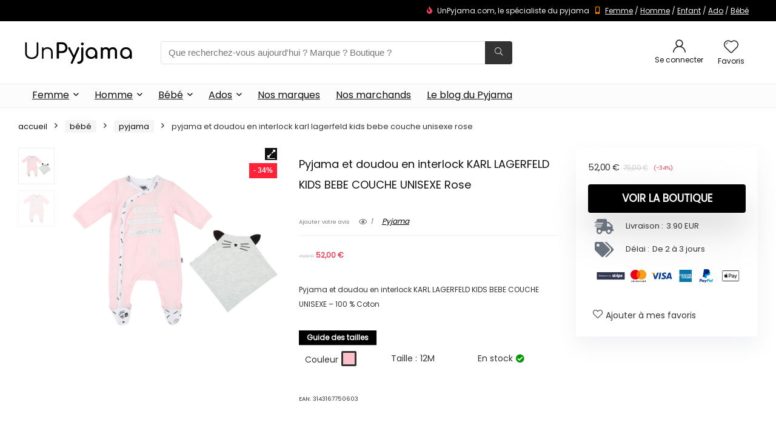

--- FILE ---
content_type: text/html; charset=UTF-8
request_url: https://www.unpyjama.com/pyjama-et-doudou-en-interlock-karl-lagerfeld-kids-bebe-couche-unisexe-rose-10/
body_size: 139128
content:
<!DOCTYPE html><html
lang=fr-FR prefix="og: https://ogp.me/ns#"><head><style>img.lazy{min-height:1px}</style><link
href=https://www.unpyjama.com/wp-content/plugins/w3-total-cache/pub/js/lazyload.min.js as=script><meta
charset="UTF-8"><meta
name="viewport" content="width=device-width, initial-scale=1.0"><link
rel=stylesheet media=print onload="this.onload=null;this.media='all';" id=ao_optimized_gfonts href="https://fonts.googleapis.com/css?family=Poppins%3Anormal&amp;display=swap"><link
rel=profile href=http://gmpg.org/xfn/11><link
rel=pingback href=https://www.unpyjama.com/xmlrpc.php><title>Pyjama et doudou en interlock KARL LAGERFELD KIDS BEBE COUCHE UNISEXE Rose - UnPyjama</title><meta
name="description" content="Pyjama et doudou en interlock KARL LAGERFELD KIDS BEBE COUCHE UNISEXE - 100 % Coton"><meta
name="robots" content="follow, index, max-snippet:-1, max-video-preview:-1, max-image-preview:large"><link
rel=canonical href=https://www.unpyjama.com/pyjama-et-doudou-en-interlock-karl-lagerfeld-kids-bebe-couche-unisexe-rose-10/ ><meta
property="og:locale" content="fr_FR"><meta
property="og:type" content="product"><meta
property="og:title" content="Pyjama et doudou en interlock KARL LAGERFELD KIDS BEBE COUCHE UNISEXE Rose - UnPyjama"><meta
property="og:description" content="Pyjama et doudou en interlock KARL LAGERFELD KIDS BEBE COUCHE UNISEXE - 100 % Coton"><meta
property="og:url" content="https://www.unpyjama.com/pyjama-et-doudou-en-interlock-karl-lagerfeld-kids-bebe-couche-unisexe-rose-10/"><meta
property="og:site_name" content="UnPyjama"><meta
property="og:updated_time" content="2020-12-07T14:27:36+01:00"><meta
property="og:image" content="https://www.unpyjama.com/wp-content/uploads/2020/10/Pyjama-et-doudou-en-interlock-KARL-LAGERFELD-KIDS-BEBE-COUCHE-UNISEXE-Rose.jpg"><meta
property="og:image:secure_url" content="https://www.unpyjama.com/wp-content/uploads/2020/10/Pyjama-et-doudou-en-interlock-KARL-LAGERFELD-KIDS-BEBE-COUCHE-UNISEXE-Rose.jpg"><meta
property="og:image:width" content="2000"><meta
property="og:image:height" content="2000"><meta
property="og:image:alt" content="Pyjama et doudou en interlock KARL LAGERFELD KIDS BEBE COUCHE UNISEXE Rose"><meta
property="og:image:type" content="image/jpeg"><meta
property="product:brand" content="KARL LAGERFELD KIDS"><meta
property="product:price:amount" content="52.00"><meta
property="product:price:currency" content="EUR"><meta
property="product:availability" content="instock"><meta
name="twitter:card" content="summary_large_image"><meta
name="twitter:title" content="Pyjama et doudou en interlock KARL LAGERFELD KIDS BEBE COUCHE UNISEXE Rose - UnPyjama"><meta
name="twitter:description" content="Pyjama et doudou en interlock KARL LAGERFELD KIDS BEBE COUCHE UNISEXE - 100 % Coton"><meta
name="twitter:image" content="https://www.unpyjama.com/wp-content/uploads/2020/10/Pyjama-et-doudou-en-interlock-KARL-LAGERFELD-KIDS-BEBE-COUCHE-UNISEXE-Rose.jpg"><meta
name="twitter:label1" content="Prix"><meta
name="twitter:data1" content="52,00&nbsp;&euro;"><meta
name="twitter:label2" content="Disponibilité"><meta
name="twitter:data2" content="En stock"><style media=all>/*<![CDATA[*/.wp-block-accordion{box-sizing:border-box}.wp-block-accordion-item.is-open>.wp-block-accordion-heading .wp-block-accordion-heading__toggle-icon{transform:rotate(45deg)}@media (prefers-reduced-motion:no-preference){.wp-block-accordion-item{transition:grid-template-rows .3s ease-out}.wp-block-accordion-item>.wp-block-accordion-heading .wp-block-accordion-heading__toggle-icon{transition:transform .2s ease-in-out}}.wp-block-accordion-heading{margin:0}.wp-block-accordion-heading__toggle{align-items:center;background-color:inherit!important;border:none;color:inherit!important;cursor:pointer;display:flex;font-family:inherit;font-size:inherit;font-style:inherit;font-weight:inherit;letter-spacing:inherit;line-height:inherit;overflow:hidden;padding:var(--wp--preset--spacing--20,1em) 0;text-align:inherit;text-decoration:inherit;text-transform:inherit;width:100%;word-spacing:inherit}.wp-block-accordion-heading__toggle:not(:focus-visible){outline:none}.wp-block-accordion-heading__toggle:focus,.wp-block-accordion-heading__toggle:hover{background-color:inherit!important;border:none;box-shadow:none;color:inherit;padding:var(--wp--preset--spacing--20,1em) 0;text-decoration:none}.wp-block-accordion-heading__toggle:focus-visible{outline:auto;outline-offset:0}.wp-block-accordion-heading__toggle:hover .wp-block-accordion-heading__toggle-title{text-decoration:underline}.wp-block-accordion-heading__toggle-title{flex:1}.wp-block-accordion-heading__toggle-icon{align-items:center;display:flex;height:1.2em;justify-content:center;width:1.2em}.wp-block-accordion-panel[aria-hidden=true],.wp-block-accordion-panel[inert]{display:none;margin-block-start:0}.wp-block-archives{box-sizing:border-box}.wp-block-archives-dropdown
label{display:block}.wp-block-avatar{line-height:0}.wp-block-avatar,.wp-block-avatar
img{box-sizing:border-box}.wp-block-avatar.aligncenter{text-align:center}.wp-block-audio{box-sizing:border-box}.wp-block-audio :where(figcaption){margin-bottom:1em;margin-top:.5em}.wp-block-audio
audio{min-width:300px;width:100%}.wp-block-breadcrumbs{box-sizing:border-box}.wp-block-breadcrumbs
ol{flex-wrap:wrap;list-style:none}.wp-block-breadcrumbs li,.wp-block-breadcrumbs
ol{align-items:center;display:flex;margin:0;padding:0}.wp-block-breadcrumbs li:not(:last-child):after{content:var(--separator,"/");margin:0
.5em;opacity:.7}.wp-block-breadcrumbs
span{color:inherit}.wp-block-button__link{align-content:center;box-sizing:border-box;cursor:pointer;display:inline-block;height:100%;text-align:center;word-break:break-word}.wp-block-button__link.aligncenter{text-align:center}.wp-block-button__link.alignright{text-align:right}:where(.wp-block-button__link){border-radius:9999px;box-shadow:none;padding:calc(.667em + 2px) calc(1.333em + 2px);text-decoration:none}.wp-block-button[style*=text-decoration] .wp-block-button__link{text-decoration:inherit}.wp-block-buttons>.wp-block-button.has-custom-width{max-width:none}.wp-block-buttons>.wp-block-button.has-custom-width .wp-block-button__link{width:100%}.wp-block-buttons>.wp-block-button.has-custom-font-size .wp-block-button__link{font-size:inherit}.wp-block-buttons>.wp-block-button.wp-block-button__width-25{width:calc(25% - var(--wp--style--block-gap, .5em)*.75)}.wp-block-buttons>.wp-block-button.wp-block-button__width-50{width:calc(50% - var(--wp--style--block-gap, .5em)*.5)}.wp-block-buttons>.wp-block-button.wp-block-button__width-75{width:calc(75% - var(--wp--style--block-gap, .5em)*.25)}.wp-block-buttons>.wp-block-button.wp-block-button__width-100{flex-basis:100%;width:100%}.wp-block-buttons.is-vertical>.wp-block-button.wp-block-button__width-25{width:25%}.wp-block-buttons.is-vertical>.wp-block-button.wp-block-button__width-50{width:50%}.wp-block-buttons.is-vertical>.wp-block-button.wp-block-button__width-75{width:75%}.wp-block-button.is-style-squared,.wp-block-button__link.wp-block-button.is-style-squared{border-radius:0}.wp-block-button.no-border-radius,.wp-block-button__link.no-border-radius{border-radius:0!important}:root :where(.wp-block-button .wp-block-button__link.is-style-outline),:root :where(.wp-block-button.is-style-outline>.wp-block-button__link){border:2px
solid;padding:.667em 1.333em}:root :where(.wp-block-button .wp-block-button__link.is-style-outline:not(.has-text-color)),:root :where(.wp-block-button.is-style-outline>.wp-block-button__link:not(.has-text-color)){color:currentColor}:root :where(.wp-block-button .wp-block-button__link.is-style-outline:not(.has-background)),:root :where(.wp-block-button.is-style-outline>.wp-block-button__link:not(.has-background)){background-color:initial;background-image:none}.wp-block-buttons{box-sizing:border-box}.wp-block-buttons.is-vertical{flex-direction:column}.wp-block-buttons.is-vertical>.wp-block-button:last-child{margin-bottom:0}.wp-block-buttons>.wp-block-button{display:inline-block;margin:0}.wp-block-buttons.is-content-justification-left{justify-content:flex-start}.wp-block-buttons.is-content-justification-left.is-vertical{align-items:flex-start}.wp-block-buttons.is-content-justification-center{justify-content:center}.wp-block-buttons.is-content-justification-center.is-vertical{align-items:center}.wp-block-buttons.is-content-justification-right{justify-content:flex-end}.wp-block-buttons.is-content-justification-right.is-vertical{align-items:flex-end}.wp-block-buttons.is-content-justification-space-between{justify-content:space-between}.wp-block-buttons.aligncenter{text-align:center}.wp-block-buttons:not(.is-content-justification-space-between,.is-content-justification-right,.is-content-justification-left,.is-content-justification-center) .wp-block-button.aligncenter{margin-left:auto;margin-right:auto;width:100%}.wp-block-buttons[style*=text-decoration] .wp-block-button,.wp-block-buttons[style*=text-decoration] .wp-block-button__link{text-decoration:inherit}.wp-block-buttons.has-custom-font-size .wp-block-button__link{font-size:inherit}.wp-block-buttons .wp-block-button__link{width:100%}.wp-block-button.aligncenter,.wp-block-calendar{text-align:center}.wp-block-calendar td,.wp-block-calendar
th{border:1px
solid;padding:.25em}.wp-block-calendar
th{font-weight:400}.wp-block-calendar
caption{background-color:inherit}.wp-block-calendar
table{border-collapse:collapse;width:100%}.wp-block-calendar table.has-background
th{background-color:inherit}.wp-block-calendar table.has-text-color
th{color:inherit}.wp-block-calendar :where(table:not(.has-text-color)){color:#40464d}.wp-block-calendar :where(table:not(.has-text-color)) td,.wp-block-calendar :where(table:not(.has-text-color)) th{border-color:#ddd}:where(.wp-block-calendar table:not(.has-background) th){background:#ddd}.wp-block-categories{box-sizing:border-box}.wp-block-categories.alignleft{margin-right:2em}.wp-block-categories.alignright{margin-left:2em}.wp-block-categories.wp-block-categories-dropdown.aligncenter{text-align:center}.wp-block-categories .wp-block-categories__label{display:block;width:100%}.wp-block-code{box-sizing:border-box}.wp-block-code
code{
/*!rtl:begin:ignore*/
direction:ltr;display:block;font-family:inherit;overflow-wrap:break-word;text-align:initial;white-space:pre-wrap
/*!rtl:end:ignore*/
}.wp-block-columns{box-sizing:border-box;display:flex;flex-wrap:wrap!important}@media (min-width:782px){.wp-block-columns{flex-wrap:nowrap!important}}.wp-block-columns{align-items:normal!important}.wp-block-columns.are-vertically-aligned-top{align-items:flex-start}.wp-block-columns.are-vertically-aligned-center{align-items:center}.wp-block-columns.are-vertically-aligned-bottom{align-items:flex-end}@media (max-width:781px){.wp-block-columns:not(.is-not-stacked-on-mobile)>.wp-block-column{flex-basis:100%!important}}@media (min-width:782px){.wp-block-columns:not(.is-not-stacked-on-mobile)>.wp-block-column{flex-basis:0;flex-grow:1}.wp-block-columns:not(.is-not-stacked-on-mobile)>.wp-block-column[style*=flex-basis]{flex-grow:0}}.wp-block-columns.is-not-stacked-on-mobile{flex-wrap:nowrap!important}.wp-block-columns.is-not-stacked-on-mobile>.wp-block-column{flex-basis:0;flex-grow:1}.wp-block-columns.is-not-stacked-on-mobile>.wp-block-column[style*=flex-basis]{flex-grow:0}:where(.wp-block-columns){margin-bottom:1.75em}:where(.wp-block-columns.has-background){padding:1.25em 2.375em}.wp-block-column{flex-grow:1;min-width:0;overflow-wrap:break-word;word-break:break-word}.wp-block-column.is-vertically-aligned-top{align-self:flex-start}.wp-block-column.is-vertically-aligned-center{align-self:center}.wp-block-column.is-vertically-aligned-bottom{align-self:flex-end}.wp-block-column.is-vertically-aligned-stretch{align-self:stretch}.wp-block-column.is-vertically-aligned-bottom,.wp-block-column.is-vertically-aligned-center,.wp-block-column.is-vertically-aligned-top{width:100%}.wp-block-post-comments{box-sizing:border-box}.wp-block-post-comments
.alignleft{float:left}.wp-block-post-comments
.alignright{float:right}.wp-block-post-comments .navigation:after{clear:both;content:"";display:table}.wp-block-post-comments
.commentlist{clear:both;list-style:none;margin:0;padding:0}.wp-block-post-comments .commentlist
.comment{min-height:2.25em;padding-left:3.25em}.wp-block-post-comments .commentlist .comment
p{font-size:1em;line-height:1.8;margin:1em
0}.wp-block-post-comments .commentlist
.children{list-style:none;margin:0;padding:0}.wp-block-post-comments .comment-author{line-height:1.5}.wp-block-post-comments .comment-author
.avatar{border-radius:1.5em;display:block;float:left;height:2.5em;margin-right:.75em;margin-top:.5em;width:2.5em}.wp-block-post-comments .comment-author
cite{font-style:normal}.wp-block-post-comments .comment-meta{font-size:.875em;line-height:1.5}.wp-block-post-comments .comment-meta
b{font-weight:400}.wp-block-post-comments .comment-meta .comment-awaiting-moderation{display:block;margin-bottom:1em;margin-top:1em}.wp-block-post-comments .comment-body
.commentmetadata{font-size:.875em}.wp-block-post-comments .comment-form-author label,.wp-block-post-comments .comment-form-comment label,.wp-block-post-comments .comment-form-email label,.wp-block-post-comments .comment-form-url
label{display:block;margin-bottom:.25em}.wp-block-post-comments .comment-form input:not([type=submit]):not([type=checkbox]),.wp-block-post-comments .comment-form
textarea{box-sizing:border-box;display:block;width:100%}.wp-block-post-comments .comment-form-cookies-consent{display:flex;gap:.25em}.wp-block-post-comments .comment-form-cookies-consent #wp-comment-cookies-consent{margin-top:.35em}.wp-block-post-comments .comment-reply-title{margin-bottom:0}.wp-block-post-comments .comment-reply-title :where(small){font-size:var(--wp--preset--font-size--medium,smaller);margin-left:.5em}.wp-block-post-comments
.reply{font-size:.875em;margin-bottom:1.4em}.wp-block-post-comments input:not([type=submit]),.wp-block-post-comments
textarea{border:1px
solid #949494;font-family:inherit;font-size:1em}.wp-block-post-comments input:not([type=submit]):not([type=checkbox]),.wp-block-post-comments
textarea{padding:calc(.667em + 2px)}:where(.wp-block-post-comments input[type=submit]){border:none}.wp-block-comments{box-sizing:border-box}.wp-block-comments-pagination>.wp-block-comments-pagination-next,.wp-block-comments-pagination>.wp-block-comments-pagination-numbers,.wp-block-comments-pagination>.wp-block-comments-pagination-previous{font-size:inherit}.wp-block-comments-pagination .wp-block-comments-pagination-previous-arrow{display:inline-block;margin-right:1ch}.wp-block-comments-pagination .wp-block-comments-pagination-previous-arrow:not(.is-arrow-chevron){transform:scaleX(1)}.wp-block-comments-pagination .wp-block-comments-pagination-next-arrow{display:inline-block;margin-left:1ch}.wp-block-comments-pagination .wp-block-comments-pagination-next-arrow:not(.is-arrow-chevron){transform:scaleX(1)}.wp-block-comments-pagination.aligncenter{justify-content:center}.wp-block-comment-template{box-sizing:border-box;list-style:none;margin-bottom:0;max-width:100%;padding:0}.wp-block-comment-template
li{clear:both}.wp-block-comment-template
ol{list-style:none;margin-bottom:0;max-width:100%;padding-left:2rem}.wp-block-comment-template.alignleft{float:left}.wp-block-comment-template.aligncenter{margin-left:auto;margin-right:auto;width:fit-content}.wp-block-comment-template.alignright{float:right}.wp-block-comment-date{box-sizing:border-box}.comment-awaiting-moderation{display:block;font-size:.875em;line-height:1.5}.wp-block-comment-author-name,.wp-block-comment-content,.wp-block-comment-edit-link,.wp-block-comment-reply-link{box-sizing:border-box}.wp-block-cover,.wp-block-cover-image{align-items:center;background-position:50%;box-sizing:border-box;display:flex;justify-content:center;min-height:430px;overflow:hidden;overflow:clip;padding:1em;position:relative}.wp-block-cover .has-background-dim:not([class*=-background-color]),.wp-block-cover-image .has-background-dim:not([class*=-background-color]),.wp-block-cover-image.has-background-dim:not([class*=-background-color]),.wp-block-cover.has-background-dim:not([class*=-background-color]){background-color:#000}.wp-block-cover .has-background-dim.has-background-gradient,.wp-block-cover-image .has-background-dim.has-background-gradient{background-color:initial}.wp-block-cover-image.has-background-dim:before,.wp-block-cover.has-background-dim:before{background-color:inherit;content:""}.wp-block-cover .wp-block-cover__background,.wp-block-cover .wp-block-cover__gradient-background,.wp-block-cover-image .wp-block-cover__background,.wp-block-cover-image .wp-block-cover__gradient-background,.wp-block-cover-image.has-background-dim:not(.has-background-gradient):before,.wp-block-cover.has-background-dim:not(.has-background-gradient):before{bottom:0;left:0;opacity:.5;position:absolute;right:0;top:0}.wp-block-cover-image.has-background-dim.has-background-dim-10 .wp-block-cover__background,.wp-block-cover-image.has-background-dim.has-background-dim-10 .wp-block-cover__gradient-background,.wp-block-cover-image.has-background-dim.has-background-dim-10:not(.has-background-gradient):before,.wp-block-cover.has-background-dim.has-background-dim-10 .wp-block-cover__background,.wp-block-cover.has-background-dim.has-background-dim-10 .wp-block-cover__gradient-background,.wp-block-cover.has-background-dim.has-background-dim-10:not(.has-background-gradient):before{opacity:.1}.wp-block-cover-image.has-background-dim.has-background-dim-20 .wp-block-cover__background,.wp-block-cover-image.has-background-dim.has-background-dim-20 .wp-block-cover__gradient-background,.wp-block-cover-image.has-background-dim.has-background-dim-20:not(.has-background-gradient):before,.wp-block-cover.has-background-dim.has-background-dim-20 .wp-block-cover__background,.wp-block-cover.has-background-dim.has-background-dim-20 .wp-block-cover__gradient-background,.wp-block-cover.has-background-dim.has-background-dim-20:not(.has-background-gradient):before{opacity:.2}.wp-block-cover-image.has-background-dim.has-background-dim-30 .wp-block-cover__background,.wp-block-cover-image.has-background-dim.has-background-dim-30 .wp-block-cover__gradient-background,.wp-block-cover-image.has-background-dim.has-background-dim-30:not(.has-background-gradient):before,.wp-block-cover.has-background-dim.has-background-dim-30 .wp-block-cover__background,.wp-block-cover.has-background-dim.has-background-dim-30 .wp-block-cover__gradient-background,.wp-block-cover.has-background-dim.has-background-dim-30:not(.has-background-gradient):before{opacity:.3}.wp-block-cover-image.has-background-dim.has-background-dim-40 .wp-block-cover__background,.wp-block-cover-image.has-background-dim.has-background-dim-40 .wp-block-cover__gradient-background,.wp-block-cover-image.has-background-dim.has-background-dim-40:not(.has-background-gradient):before,.wp-block-cover.has-background-dim.has-background-dim-40 .wp-block-cover__background,.wp-block-cover.has-background-dim.has-background-dim-40 .wp-block-cover__gradient-background,.wp-block-cover.has-background-dim.has-background-dim-40:not(.has-background-gradient):before{opacity:.4}.wp-block-cover-image.has-background-dim.has-background-dim-50 .wp-block-cover__background,.wp-block-cover-image.has-background-dim.has-background-dim-50 .wp-block-cover__gradient-background,.wp-block-cover-image.has-background-dim.has-background-dim-50:not(.has-background-gradient):before,.wp-block-cover.has-background-dim.has-background-dim-50 .wp-block-cover__background,.wp-block-cover.has-background-dim.has-background-dim-50 .wp-block-cover__gradient-background,.wp-block-cover.has-background-dim.has-background-dim-50:not(.has-background-gradient):before{opacity:.5}.wp-block-cover-image.has-background-dim.has-background-dim-60 .wp-block-cover__background,.wp-block-cover-image.has-background-dim.has-background-dim-60 .wp-block-cover__gradient-background,.wp-block-cover-image.has-background-dim.has-background-dim-60:not(.has-background-gradient):before,.wp-block-cover.has-background-dim.has-background-dim-60 .wp-block-cover__background,.wp-block-cover.has-background-dim.has-background-dim-60 .wp-block-cover__gradient-background,.wp-block-cover.has-background-dim.has-background-dim-60:not(.has-background-gradient):before{opacity:.6}.wp-block-cover-image.has-background-dim.has-background-dim-70 .wp-block-cover__background,.wp-block-cover-image.has-background-dim.has-background-dim-70 .wp-block-cover__gradient-background,.wp-block-cover-image.has-background-dim.has-background-dim-70:not(.has-background-gradient):before,.wp-block-cover.has-background-dim.has-background-dim-70 .wp-block-cover__background,.wp-block-cover.has-background-dim.has-background-dim-70 .wp-block-cover__gradient-background,.wp-block-cover.has-background-dim.has-background-dim-70:not(.has-background-gradient):before{opacity:.7}.wp-block-cover-image.has-background-dim.has-background-dim-80 .wp-block-cover__background,.wp-block-cover-image.has-background-dim.has-background-dim-80 .wp-block-cover__gradient-background,.wp-block-cover-image.has-background-dim.has-background-dim-80:not(.has-background-gradient):before,.wp-block-cover.has-background-dim.has-background-dim-80 .wp-block-cover__background,.wp-block-cover.has-background-dim.has-background-dim-80 .wp-block-cover__gradient-background,.wp-block-cover.has-background-dim.has-background-dim-80:not(.has-background-gradient):before{opacity:.8}.wp-block-cover-image.has-background-dim.has-background-dim-90 .wp-block-cover__background,.wp-block-cover-image.has-background-dim.has-background-dim-90 .wp-block-cover__gradient-background,.wp-block-cover-image.has-background-dim.has-background-dim-90:not(.has-background-gradient):before,.wp-block-cover.has-background-dim.has-background-dim-90 .wp-block-cover__background,.wp-block-cover.has-background-dim.has-background-dim-90 .wp-block-cover__gradient-background,.wp-block-cover.has-background-dim.has-background-dim-90:not(.has-background-gradient):before{opacity:.9}.wp-block-cover-image.has-background-dim.has-background-dim-100 .wp-block-cover__background,.wp-block-cover-image.has-background-dim.has-background-dim-100 .wp-block-cover__gradient-background,.wp-block-cover-image.has-background-dim.has-background-dim-100:not(.has-background-gradient):before,.wp-block-cover.has-background-dim.has-background-dim-100 .wp-block-cover__background,.wp-block-cover.has-background-dim.has-background-dim-100 .wp-block-cover__gradient-background,.wp-block-cover.has-background-dim.has-background-dim-100:not(.has-background-gradient):before{opacity:1}.wp-block-cover .wp-block-cover__background.has-background-dim.has-background-dim-0,.wp-block-cover .wp-block-cover__gradient-background.has-background-dim.has-background-dim-0,.wp-block-cover-image .wp-block-cover__background.has-background-dim.has-background-dim-0,.wp-block-cover-image .wp-block-cover__gradient-background.has-background-dim.has-background-dim-0{opacity:0}.wp-block-cover .wp-block-cover__background.has-background-dim.has-background-dim-10,.wp-block-cover .wp-block-cover__gradient-background.has-background-dim.has-background-dim-10,.wp-block-cover-image .wp-block-cover__background.has-background-dim.has-background-dim-10,.wp-block-cover-image .wp-block-cover__gradient-background.has-background-dim.has-background-dim-10{opacity:.1}.wp-block-cover .wp-block-cover__background.has-background-dim.has-background-dim-20,.wp-block-cover .wp-block-cover__gradient-background.has-background-dim.has-background-dim-20,.wp-block-cover-image .wp-block-cover__background.has-background-dim.has-background-dim-20,.wp-block-cover-image .wp-block-cover__gradient-background.has-background-dim.has-background-dim-20{opacity:.2}.wp-block-cover .wp-block-cover__background.has-background-dim.has-background-dim-30,.wp-block-cover .wp-block-cover__gradient-background.has-background-dim.has-background-dim-30,.wp-block-cover-image .wp-block-cover__background.has-background-dim.has-background-dim-30,.wp-block-cover-image .wp-block-cover__gradient-background.has-background-dim.has-background-dim-30{opacity:.3}.wp-block-cover .wp-block-cover__background.has-background-dim.has-background-dim-40,.wp-block-cover .wp-block-cover__gradient-background.has-background-dim.has-background-dim-40,.wp-block-cover-image .wp-block-cover__background.has-background-dim.has-background-dim-40,.wp-block-cover-image .wp-block-cover__gradient-background.has-background-dim.has-background-dim-40{opacity:.4}.wp-block-cover .wp-block-cover__background.has-background-dim.has-background-dim-50,.wp-block-cover .wp-block-cover__gradient-background.has-background-dim.has-background-dim-50,.wp-block-cover-image .wp-block-cover__background.has-background-dim.has-background-dim-50,.wp-block-cover-image .wp-block-cover__gradient-background.has-background-dim.has-background-dim-50{opacity:.5}.wp-block-cover .wp-block-cover__background.has-background-dim.has-background-dim-60,.wp-block-cover .wp-block-cover__gradient-background.has-background-dim.has-background-dim-60,.wp-block-cover-image .wp-block-cover__background.has-background-dim.has-background-dim-60,.wp-block-cover-image .wp-block-cover__gradient-background.has-background-dim.has-background-dim-60{opacity:.6}.wp-block-cover .wp-block-cover__background.has-background-dim.has-background-dim-70,.wp-block-cover .wp-block-cover__gradient-background.has-background-dim.has-background-dim-70,.wp-block-cover-image .wp-block-cover__background.has-background-dim.has-background-dim-70,.wp-block-cover-image .wp-block-cover__gradient-background.has-background-dim.has-background-dim-70{opacity:.7}.wp-block-cover .wp-block-cover__background.has-background-dim.has-background-dim-80,.wp-block-cover .wp-block-cover__gradient-background.has-background-dim.has-background-dim-80,.wp-block-cover-image .wp-block-cover__background.has-background-dim.has-background-dim-80,.wp-block-cover-image .wp-block-cover__gradient-background.has-background-dim.has-background-dim-80{opacity:.8}.wp-block-cover .wp-block-cover__background.has-background-dim.has-background-dim-90,.wp-block-cover .wp-block-cover__gradient-background.has-background-dim.has-background-dim-90,.wp-block-cover-image .wp-block-cover__background.has-background-dim.has-background-dim-90,.wp-block-cover-image .wp-block-cover__gradient-background.has-background-dim.has-background-dim-90{opacity:.9}.wp-block-cover .wp-block-cover__background.has-background-dim.has-background-dim-100,.wp-block-cover .wp-block-cover__gradient-background.has-background-dim.has-background-dim-100,.wp-block-cover-image .wp-block-cover__background.has-background-dim.has-background-dim-100,.wp-block-cover-image .wp-block-cover__gradient-background.has-background-dim.has-background-dim-100{opacity:1}.wp-block-cover-image.alignleft,.wp-block-cover-image.alignright,.wp-block-cover.alignleft,.wp-block-cover.alignright{max-width:420px;width:100%}.wp-block-cover-image.aligncenter,.wp-block-cover-image.alignleft,.wp-block-cover-image.alignright,.wp-block-cover.aligncenter,.wp-block-cover.alignleft,.wp-block-cover.alignright{display:flex}.wp-block-cover .wp-block-cover__inner-container,.wp-block-cover-image .wp-block-cover__inner-container{color:inherit;position:relative;width:100%}.wp-block-cover-image.is-position-top-left,.wp-block-cover.is-position-top-left{align-items:flex-start;justify-content:flex-start}.wp-block-cover-image.is-position-top-center,.wp-block-cover.is-position-top-center{align-items:flex-start;justify-content:center}.wp-block-cover-image.is-position-top-right,.wp-block-cover.is-position-top-right{align-items:flex-start;justify-content:flex-end}.wp-block-cover-image.is-position-center-left,.wp-block-cover.is-position-center-left{align-items:center;justify-content:flex-start}.wp-block-cover-image.is-position-center-center,.wp-block-cover.is-position-center-center{align-items:center;justify-content:center}.wp-block-cover-image.is-position-center-right,.wp-block-cover.is-position-center-right{align-items:center;justify-content:flex-end}.wp-block-cover-image.is-position-bottom-left,.wp-block-cover.is-position-bottom-left{align-items:flex-end;justify-content:flex-start}.wp-block-cover-image.is-position-bottom-center,.wp-block-cover.is-position-bottom-center{align-items:flex-end;justify-content:center}.wp-block-cover-image.is-position-bottom-right,.wp-block-cover.is-position-bottom-right{align-items:flex-end;justify-content:flex-end}.wp-block-cover-image.has-custom-content-position.has-custom-content-position .wp-block-cover__inner-container,.wp-block-cover.has-custom-content-position.has-custom-content-position .wp-block-cover__inner-container{margin:0}.wp-block-cover-image.has-custom-content-position.has-custom-content-position.is-position-bottom-left .wp-block-cover__inner-container,.wp-block-cover-image.has-custom-content-position.has-custom-content-position.is-position-bottom-right .wp-block-cover__inner-container,.wp-block-cover-image.has-custom-content-position.has-custom-content-position.is-position-center-left .wp-block-cover__inner-container,.wp-block-cover-image.has-custom-content-position.has-custom-content-position.is-position-center-right .wp-block-cover__inner-container,.wp-block-cover-image.has-custom-content-position.has-custom-content-position.is-position-top-left .wp-block-cover__inner-container,.wp-block-cover-image.has-custom-content-position.has-custom-content-position.is-position-top-right .wp-block-cover__inner-container,.wp-block-cover.has-custom-content-position.has-custom-content-position.is-position-bottom-left .wp-block-cover__inner-container,.wp-block-cover.has-custom-content-position.has-custom-content-position.is-position-bottom-right .wp-block-cover__inner-container,.wp-block-cover.has-custom-content-position.has-custom-content-position.is-position-center-left .wp-block-cover__inner-container,.wp-block-cover.has-custom-content-position.has-custom-content-position.is-position-center-right .wp-block-cover__inner-container,.wp-block-cover.has-custom-content-position.has-custom-content-position.is-position-top-left .wp-block-cover__inner-container,.wp-block-cover.has-custom-content-position.has-custom-content-position.is-position-top-right .wp-block-cover__inner-container{margin:0;width:auto}.wp-block-cover .wp-block-cover__image-background,.wp-block-cover video.wp-block-cover__video-background,.wp-block-cover-image .wp-block-cover__image-background,.wp-block-cover-image video.wp-block-cover__video-background{border:none;bottom:0;box-shadow:none;height:100%;left:0;margin:0;max-height:none;max-width:none;object-fit:cover;outline:none;padding:0;position:absolute;right:0;top:0;width:100%}.wp-block-cover-image.has-parallax,.wp-block-cover.has-parallax,.wp-block-cover__image-background.has-parallax,video.wp-block-cover__video-background.has-parallax{background-attachment:fixed;background-repeat:no-repeat;background-size:cover}@supports (-webkit-touch-callout:inherit){.wp-block-cover-image.has-parallax,.wp-block-cover.has-parallax,.wp-block-cover__image-background.has-parallax,video.wp-block-cover__video-background.has-parallax{background-attachment:scroll}}@media (prefers-reduced-motion:reduce){.wp-block-cover-image.has-parallax,.wp-block-cover.has-parallax,.wp-block-cover__image-background.has-parallax,video.wp-block-cover__video-background.has-parallax{background-attachment:scroll}}.wp-block-cover-image.is-repeated,.wp-block-cover.is-repeated,.wp-block-cover__image-background.is-repeated,video.wp-block-cover__video-background.is-repeated{background-repeat:repeat;background-size:auto}.wp-block-cover-image-text,.wp-block-cover-image-text a,.wp-block-cover-image-text a:active,.wp-block-cover-image-text a:focus,.wp-block-cover-image-text a:hover,.wp-block-cover-text,.wp-block-cover-text a,.wp-block-cover-text a:active,.wp-block-cover-text a:focus,.wp-block-cover-text a:hover,section.wp-block-cover-image h2,section.wp-block-cover-image h2 a,section.wp-block-cover-image h2 a:active,section.wp-block-cover-image h2 a:focus,section.wp-block-cover-image h2 a:hover{color:#fff}.wp-block-cover-image .wp-block-cover.has-left-content{justify-content:flex-start}.wp-block-cover-image .wp-block-cover.has-right-content{justify-content:flex-end}.wp-block-cover-image.has-left-content .wp-block-cover-image-text,.wp-block-cover.has-left-content .wp-block-cover-text,section.wp-block-cover-image.has-left-content>h2{margin-left:0;text-align:left}.wp-block-cover-image.has-right-content .wp-block-cover-image-text,.wp-block-cover.has-right-content .wp-block-cover-text,section.wp-block-cover-image.has-right-content>h2{margin-right:0;text-align:right}.wp-block-cover .wp-block-cover-text,.wp-block-cover-image .wp-block-cover-image-text,section.wp-block-cover-image>h2{font-size:2em;line-height:1.25;margin-bottom:0;max-width:840px;padding:.44em;text-align:center;z-index:1}:where(.wp-block-cover-image:not(.has-text-color)),:where(.wp-block-cover:not(.has-text-color)){color:#fff}:where(.wp-block-cover-image.is-light:not(.has-text-color)),:where(.wp-block-cover.is-light:not(.has-text-color)){color:#000}:root :where(.wp-block-cover h1:not(.has-text-color)),:root :where(.wp-block-cover h2:not(.has-text-color)),:root :where(.wp-block-cover h3:not(.has-text-color)),:root :where(.wp-block-cover h4:not(.has-text-color)),:root :where(.wp-block-cover h5:not(.has-text-color)),:root :where(.wp-block-cover h6:not(.has-text-color)),:root :where(.wp-block-cover p:not(.has-text-color)){color:inherit}body:not(.editor-styles-wrapper) .wp-block-cover:not(.wp-block-cover:has(.wp-block-cover__background+.wp-block-cover__inner-container)) .wp-block-cover__image-background,body:not(.editor-styles-wrapper) .wp-block-cover:not(.wp-block-cover:has(.wp-block-cover__background+.wp-block-cover__inner-container)) .wp-block-cover__video-background{z-index:0}body:not(.editor-styles-wrapper) .wp-block-cover:not(.wp-block-cover:has(.wp-block-cover__background+.wp-block-cover__inner-container)) .wp-block-cover__background,body:not(.editor-styles-wrapper) .wp-block-cover:not(.wp-block-cover:has(.wp-block-cover__background+.wp-block-cover__inner-container)) .wp-block-cover__gradient-background,body:not(.editor-styles-wrapper) .wp-block-cover:not(.wp-block-cover:has(.wp-block-cover__background+.wp-block-cover__inner-container)) .wp-block-cover__inner-container,body:not(.editor-styles-wrapper) .wp-block-cover:not(.wp-block-cover:has(.wp-block-cover__background+.wp-block-cover__inner-container)).has-background-dim:not(.has-background-gradient):before{z-index:1}.has-modal-open body:not(.editor-styles-wrapper) .wp-block-cover:not(.wp-block-cover:has(.wp-block-cover__background+.wp-block-cover__inner-container)) .wp-block-cover__inner-container{z-index:auto}.wp-block-details{box-sizing:border-box}.wp-block-details
summary{cursor:pointer}.wp-block-embed.alignleft,.wp-block-embed.alignright,.wp-block[data-align=left]>[data-type="core/embed"],.wp-block[data-align=right]>[data-type="core/embed"]{max-width:360px;width:100%}.wp-block-embed.alignleft .wp-block-embed__wrapper,.wp-block-embed.alignright .wp-block-embed__wrapper,.wp-block[data-align=left]>[data-type="core/embed"] .wp-block-embed__wrapper,.wp-block[data-align=right]>[data-type="core/embed"] .wp-block-embed__wrapper{min-width:280px}.wp-block-cover .wp-block-embed{min-height:240px;min-width:320px}.wp-block-embed{overflow-wrap:break-word}.wp-block-embed :where(figcaption){margin-bottom:1em;margin-top:.5em}.wp-block-embed
iframe{max-width:100%}.wp-block-embed__wrapper{position:relative}.wp-embed-responsive .wp-has-aspect-ratio .wp-block-embed__wrapper:before{content:"";display:block;padding-top:50%}.wp-embed-responsive .wp-has-aspect-ratio
iframe{bottom:0;height:100%;left:0;position:absolute;right:0;top:0;width:100%}.wp-embed-responsive .wp-embed-aspect-21-9 .wp-block-embed__wrapper:before{padding-top:42.85%}.wp-embed-responsive .wp-embed-aspect-18-9 .wp-block-embed__wrapper:before{padding-top:50%}.wp-embed-responsive .wp-embed-aspect-16-9 .wp-block-embed__wrapper:before{padding-top:56.25%}.wp-embed-responsive .wp-embed-aspect-4-3 .wp-block-embed__wrapper:before{padding-top:75%}.wp-embed-responsive .wp-embed-aspect-1-1 .wp-block-embed__wrapper:before{padding-top:100%}.wp-embed-responsive .wp-embed-aspect-9-16 .wp-block-embed__wrapper:before{padding-top:177.77%}.wp-embed-responsive .wp-embed-aspect-1-2 .wp-block-embed__wrapper:before{padding-top:200%}.wp-block-file{box-sizing:border-box}.wp-block-file:not(.wp-element-button){font-size:.8em}.wp-block-file.aligncenter{text-align:center}.wp-block-file.alignright{text-align:right}.wp-block-file *+.wp-block-file__button{margin-left:.75em}:where(.wp-block-file){margin-bottom:1.5em}.wp-block-file__embed{margin-bottom:1em}:where(.wp-block-file__button){border-radius:2em;display:inline-block;padding:.5em 1em}:where(.wp-block-file__button):where(a):active,:where(.wp-block-file__button):where(a):focus,:where(.wp-block-file__button):where(a):hover,:where(.wp-block-file__button):where(a):visited{box-shadow:none;color:#fff;opacity:.85;text-decoration:none}.wp-block-form-input__label{display:flex;flex-direction:column;gap:.25em;margin-bottom:.5em;width:100%}.wp-block-form-input__label.is-label-inline{align-items:center;flex-direction:row;gap:.5em}.wp-block-form-input__label.is-label-inline .wp-block-form-input__label-content{margin-bottom:.5em}.wp-block-form-input__label:has(input[type=checkbox]){flex-direction:row;width:fit-content}.wp-block-form-input__label:has(input[type=checkbox]) .wp-block-form-input__label-content{margin:0}.wp-block-form-input__label:has(.wp-block-form-input__label-content+input[type=checkbox]){flex-direction:row-reverse}.wp-block-form-input__label-content{width:fit-content}:where(.wp-block-form-input__input){font-size:1em;margin-bottom:.5em;padding:0
.5em}:where(.wp-block-form-input__input)[type=date],:where(.wp-block-form-input__input)[type=datetime-local],:where(.wp-block-form-input__input)[type=datetime],:where(.wp-block-form-input__input)[type=email],:where(.wp-block-form-input__input)[type=month],:where(.wp-block-form-input__input)[type=number],:where(.wp-block-form-input__input)[type=password],:where(.wp-block-form-input__input)[type=search],:where(.wp-block-form-input__input)[type=tel],:where(.wp-block-form-input__input)[type=text],:where(.wp-block-form-input__input)[type=time],:where(.wp-block-form-input__input)[type=url],:where(.wp-block-form-input__input)[type=week]{border-style:solid;border-width:1px;line-height:2;min-height:2em}textarea.wp-block-form-input__input{min-height:10em}.blocks-gallery-grid:not(.has-nested-images),.wp-block-gallery:not(.has-nested-images){display:flex;flex-wrap:wrap;list-style-type:none;margin:0;padding:0}.blocks-gallery-grid:not(.has-nested-images) .blocks-gallery-image,.blocks-gallery-grid:not(.has-nested-images) .blocks-gallery-item,.wp-block-gallery:not(.has-nested-images) .blocks-gallery-image,.wp-block-gallery:not(.has-nested-images) .blocks-gallery-item{display:flex;flex-direction:column;flex-grow:1;justify-content:center;margin:0
1em 1em 0;position:relative;width:calc(50% - 1em)}.blocks-gallery-grid:not(.has-nested-images) .blocks-gallery-image:nth-of-type(2n),.blocks-gallery-grid:not(.has-nested-images) .blocks-gallery-item:nth-of-type(2n),.wp-block-gallery:not(.has-nested-images) .blocks-gallery-image:nth-of-type(2n),.wp-block-gallery:not(.has-nested-images) .blocks-gallery-item:nth-of-type(2n){margin-right:0}.blocks-gallery-grid:not(.has-nested-images) .blocks-gallery-image figure,.blocks-gallery-grid:not(.has-nested-images) .blocks-gallery-item figure,.wp-block-gallery:not(.has-nested-images) .blocks-gallery-image figure,.wp-block-gallery:not(.has-nested-images) .blocks-gallery-item
figure{align-items:flex-end;display:flex;height:100%;justify-content:flex-start;margin:0}.blocks-gallery-grid:not(.has-nested-images) .blocks-gallery-image img,.blocks-gallery-grid:not(.has-nested-images) .blocks-gallery-item img,.wp-block-gallery:not(.has-nested-images) .blocks-gallery-image img,.wp-block-gallery:not(.has-nested-images) .blocks-gallery-item
img{display:block;height:auto;max-width:100%;width:auto}.blocks-gallery-grid:not(.has-nested-images) .blocks-gallery-image figcaption,.blocks-gallery-grid:not(.has-nested-images) .blocks-gallery-item figcaption,.wp-block-gallery:not(.has-nested-images) .blocks-gallery-image figcaption,.wp-block-gallery:not(.has-nested-images) .blocks-gallery-item
figcaption{background:linear-gradient(0deg,#000000b3,#0000004d 70%,#0000);bottom:0;box-sizing:border-box;color:#fff;font-size:.8em;margin:0;max-height:100%;overflow:auto;padding:3em
.77em .7em;position:absolute;text-align:center;width:100%;z-index:2}.blocks-gallery-grid:not(.has-nested-images) .blocks-gallery-image figcaption img,.blocks-gallery-grid:not(.has-nested-images) .blocks-gallery-item figcaption img,.wp-block-gallery:not(.has-nested-images) .blocks-gallery-image figcaption img,.wp-block-gallery:not(.has-nested-images) .blocks-gallery-item figcaption
img{display:inline}.blocks-gallery-grid:not(.has-nested-images) figcaption,.wp-block-gallery:not(.has-nested-images) figcaption{flex-grow:1}.blocks-gallery-grid:not(.has-nested-images).is-cropped .blocks-gallery-image a,.blocks-gallery-grid:not(.has-nested-images).is-cropped .blocks-gallery-image img,.blocks-gallery-grid:not(.has-nested-images).is-cropped .blocks-gallery-item a,.blocks-gallery-grid:not(.has-nested-images).is-cropped .blocks-gallery-item img,.wp-block-gallery:not(.has-nested-images).is-cropped .blocks-gallery-image a,.wp-block-gallery:not(.has-nested-images).is-cropped .blocks-gallery-image img,.wp-block-gallery:not(.has-nested-images).is-cropped .blocks-gallery-item a,.wp-block-gallery:not(.has-nested-images).is-cropped .blocks-gallery-item
img{flex:1;height:100%;object-fit:cover;width:100%}.blocks-gallery-grid:not(.has-nested-images).columns-1 .blocks-gallery-image,.blocks-gallery-grid:not(.has-nested-images).columns-1 .blocks-gallery-item,.wp-block-gallery:not(.has-nested-images).columns-1 .blocks-gallery-image,.wp-block-gallery:not(.has-nested-images).columns-1 .blocks-gallery-item{margin-right:0;width:100%}@media (min-width:600px){.blocks-gallery-grid:not(.has-nested-images).columns-3 .blocks-gallery-image,.blocks-gallery-grid:not(.has-nested-images).columns-3 .blocks-gallery-item,.wp-block-gallery:not(.has-nested-images).columns-3 .blocks-gallery-image,.wp-block-gallery:not(.has-nested-images).columns-3 .blocks-gallery-item{margin-right:1em;width:calc(33.33333% - .66667em)}.blocks-gallery-grid:not(.has-nested-images).columns-4 .blocks-gallery-image,.blocks-gallery-grid:not(.has-nested-images).columns-4 .blocks-gallery-item,.wp-block-gallery:not(.has-nested-images).columns-4 .blocks-gallery-image,.wp-block-gallery:not(.has-nested-images).columns-4 .blocks-gallery-item{margin-right:1em;width:calc(25% - .75em)}.blocks-gallery-grid:not(.has-nested-images).columns-5 .blocks-gallery-image,.blocks-gallery-grid:not(.has-nested-images).columns-5 .blocks-gallery-item,.wp-block-gallery:not(.has-nested-images).columns-5 .blocks-gallery-image,.wp-block-gallery:not(.has-nested-images).columns-5 .blocks-gallery-item{margin-right:1em;width:calc(20% - .8em)}.blocks-gallery-grid:not(.has-nested-images).columns-6 .blocks-gallery-image,.blocks-gallery-grid:not(.has-nested-images).columns-6 .blocks-gallery-item,.wp-block-gallery:not(.has-nested-images).columns-6 .blocks-gallery-image,.wp-block-gallery:not(.has-nested-images).columns-6 .blocks-gallery-item{margin-right:1em;width:calc(16.66667% - .83333em)}.blocks-gallery-grid:not(.has-nested-images).columns-7 .blocks-gallery-image,.blocks-gallery-grid:not(.has-nested-images).columns-7 .blocks-gallery-item,.wp-block-gallery:not(.has-nested-images).columns-7 .blocks-gallery-image,.wp-block-gallery:not(.has-nested-images).columns-7 .blocks-gallery-item{margin-right:1em;width:calc(14.28571% - .85714em)}.blocks-gallery-grid:not(.has-nested-images).columns-8 .blocks-gallery-image,.blocks-gallery-grid:not(.has-nested-images).columns-8 .blocks-gallery-item,.wp-block-gallery:not(.has-nested-images).columns-8 .blocks-gallery-image,.wp-block-gallery:not(.has-nested-images).columns-8 .blocks-gallery-item{margin-right:1em;width:calc(12.5% - .875em)}.blocks-gallery-grid:not(.has-nested-images).columns-1 .blocks-gallery-image:nth-of-type(1n),.blocks-gallery-grid:not(.has-nested-images).columns-1 .blocks-gallery-item:nth-of-type(1n),.blocks-gallery-grid:not(.has-nested-images).columns-2 .blocks-gallery-image:nth-of-type(2n),.blocks-gallery-grid:not(.has-nested-images).columns-2 .blocks-gallery-item:nth-of-type(2n),.blocks-gallery-grid:not(.has-nested-images).columns-3 .blocks-gallery-image:nth-of-type(3n),.blocks-gallery-grid:not(.has-nested-images).columns-3 .blocks-gallery-item:nth-of-type(3n),.blocks-gallery-grid:not(.has-nested-images).columns-4 .blocks-gallery-image:nth-of-type(4n),.blocks-gallery-grid:not(.has-nested-images).columns-4 .blocks-gallery-item:nth-of-type(4n),.blocks-gallery-grid:not(.has-nested-images).columns-5 .blocks-gallery-image:nth-of-type(5n),.blocks-gallery-grid:not(.has-nested-images).columns-5 .blocks-gallery-item:nth-of-type(5n),.blocks-gallery-grid:not(.has-nested-images).columns-6 .blocks-gallery-image:nth-of-type(6n),.blocks-gallery-grid:not(.has-nested-images).columns-6 .blocks-gallery-item:nth-of-type(6n),.blocks-gallery-grid:not(.has-nested-images).columns-7 .blocks-gallery-image:nth-of-type(7n),.blocks-gallery-grid:not(.has-nested-images).columns-7 .blocks-gallery-item:nth-of-type(7n),.blocks-gallery-grid:not(.has-nested-images).columns-8 .blocks-gallery-image:nth-of-type(8n),.blocks-gallery-grid:not(.has-nested-images).columns-8 .blocks-gallery-item:nth-of-type(8n),.wp-block-gallery:not(.has-nested-images).columns-1 .blocks-gallery-image:nth-of-type(1n),.wp-block-gallery:not(.has-nested-images).columns-1 .blocks-gallery-item:nth-of-type(1n),.wp-block-gallery:not(.has-nested-images).columns-2 .blocks-gallery-image:nth-of-type(2n),.wp-block-gallery:not(.has-nested-images).columns-2 .blocks-gallery-item:nth-of-type(2n),.wp-block-gallery:not(.has-nested-images).columns-3 .blocks-gallery-image:nth-of-type(3n),.wp-block-gallery:not(.has-nested-images).columns-3 .blocks-gallery-item:nth-of-type(3n),.wp-block-gallery:not(.has-nested-images).columns-4 .blocks-gallery-image:nth-of-type(4n),.wp-block-gallery:not(.has-nested-images).columns-4 .blocks-gallery-item:nth-of-type(4n),.wp-block-gallery:not(.has-nested-images).columns-5 .blocks-gallery-image:nth-of-type(5n),.wp-block-gallery:not(.has-nested-images).columns-5 .blocks-gallery-item:nth-of-type(5n),.wp-block-gallery:not(.has-nested-images).columns-6 .blocks-gallery-image:nth-of-type(6n),.wp-block-gallery:not(.has-nested-images).columns-6 .blocks-gallery-item:nth-of-type(6n),.wp-block-gallery:not(.has-nested-images).columns-7 .blocks-gallery-image:nth-of-type(7n),.wp-block-gallery:not(.has-nested-images).columns-7 .blocks-gallery-item:nth-of-type(7n),.wp-block-gallery:not(.has-nested-images).columns-8 .blocks-gallery-image:nth-of-type(8n),.wp-block-gallery:not(.has-nested-images).columns-8 .blocks-gallery-item:nth-of-type(8n){margin-right:0}}.blocks-gallery-grid:not(.has-nested-images) .blocks-gallery-image:last-child,.blocks-gallery-grid:not(.has-nested-images) .blocks-gallery-item:last-child,.wp-block-gallery:not(.has-nested-images) .blocks-gallery-image:last-child,.wp-block-gallery:not(.has-nested-images) .blocks-gallery-item:last-child{margin-right:0}.blocks-gallery-grid:not(.has-nested-images).alignleft,.blocks-gallery-grid:not(.has-nested-images).alignright,.wp-block-gallery:not(.has-nested-images).alignleft,.wp-block-gallery:not(.has-nested-images).alignright{max-width:420px;width:100%}.blocks-gallery-grid:not(.has-nested-images).aligncenter .blocks-gallery-item figure,.wp-block-gallery:not(.has-nested-images).aligncenter .blocks-gallery-item
figure{justify-content:center}.wp-block-gallery:not(.is-cropped) .blocks-gallery-item{align-self:flex-start}figure.wp-block-gallery.has-nested-images{align-items:normal}.wp-block-gallery.has-nested-images figure.wp-block-image:not(#individual-image){margin:0;width:calc(50% - var(--wp--style--unstable-gallery-gap, 16px)/2)}.wp-block-gallery.has-nested-images figure.wp-block-image{box-sizing:border-box;display:flex;flex-direction:column;flex-grow:1;justify-content:center;max-width:100%;position:relative}.wp-block-gallery.has-nested-images figure.wp-block-image>a,.wp-block-gallery.has-nested-images figure.wp-block-image>div{flex-direction:column;flex-grow:1;margin:0}.wp-block-gallery.has-nested-images figure.wp-block-image
img{display:block;height:auto;max-width:100%!important;width:auto}.wp-block-gallery.has-nested-images figure.wp-block-image figcaption,.wp-block-gallery.has-nested-images figure.wp-block-image:has(figcaption):before{bottom:0;left:0;max-height:100%;position:absolute;right:0}.wp-block-gallery.has-nested-images figure.wp-block-image:has(figcaption):before{backdrop-filter:blur(3px);content:"";height:100%;-webkit-mask-image:linear-gradient(0deg,#000 20%,#0000);mask-image:linear-gradient(0deg,#000 20%,#0000);max-height:40%;pointer-events:none}.wp-block-gallery.has-nested-images figure.wp-block-image
figcaption{box-sizing:border-box;color:#fff;font-size:13px;margin:0;overflow:auto;padding:1em;text-align:center;text-shadow:0 0 1.5px #000}.wp-block-gallery.has-nested-images figure.wp-block-image figcaption::-webkit-scrollbar{height:12px;width:12px}.wp-block-gallery.has-nested-images figure.wp-block-image figcaption::-webkit-scrollbar-track{background-color:initial}.wp-block-gallery.has-nested-images figure.wp-block-image figcaption::-webkit-scrollbar-thumb{background-clip:padding-box;background-color:initial;border:3px
solid #0000;border-radius:8px}.wp-block-gallery.has-nested-images figure.wp-block-image figcaption:focus-within::-webkit-scrollbar-thumb,.wp-block-gallery.has-nested-images figure.wp-block-image figcaption:focus::-webkit-scrollbar-thumb,.wp-block-gallery.has-nested-images figure.wp-block-image figcaption:hover::-webkit-scrollbar-thumb{background-color:#fffc}.wp-block-gallery.has-nested-images figure.wp-block-image
figcaption{scrollbar-color:#0000 #0000;scrollbar-gutter:stable both-edges;scrollbar-width:thin}.wp-block-gallery.has-nested-images figure.wp-block-image figcaption:focus,.wp-block-gallery.has-nested-images figure.wp-block-image figcaption:focus-within,.wp-block-gallery.has-nested-images figure.wp-block-image figcaption:hover{scrollbar-color:#fffc #0000}.wp-block-gallery.has-nested-images figure.wp-block-image
figcaption{will-change:transform}@media (hover:none){.wp-block-gallery.has-nested-images figure.wp-block-image
figcaption{scrollbar-color:#fffc #0000}}.wp-block-gallery.has-nested-images figure.wp-block-image
figcaption{background:linear-gradient(0deg,#0006,#0000)}.wp-block-gallery.has-nested-images figure.wp-block-image figcaption
img{display:inline}.wp-block-gallery.has-nested-images figure.wp-block-image figcaption
a{color:inherit}.wp-block-gallery.has-nested-images figure.wp-block-image.has-custom-border
img{box-sizing:border-box}.wp-block-gallery.has-nested-images figure.wp-block-image.has-custom-border>a,.wp-block-gallery.has-nested-images figure.wp-block-image.has-custom-border>div,.wp-block-gallery.has-nested-images figure.wp-block-image.is-style-rounded>a,.wp-block-gallery.has-nested-images figure.wp-block-image.is-style-rounded>div{flex:1 1 auto}.wp-block-gallery.has-nested-images figure.wp-block-image.has-custom-border figcaption,.wp-block-gallery.has-nested-images figure.wp-block-image.is-style-rounded
figcaption{background:none;color:inherit;flex:initial;margin:0;padding:10px
10px 9px;position:relative;text-shadow:none}.wp-block-gallery.has-nested-images figure.wp-block-image.has-custom-border:before,.wp-block-gallery.has-nested-images figure.wp-block-image.is-style-rounded:before{content:none}.wp-block-gallery.has-nested-images
figcaption{flex-basis:100%;flex-grow:1;text-align:center}.wp-block-gallery.has-nested-images:not(.is-cropped) figure.wp-block-image:not(#individual-image){margin-bottom:auto;margin-top:0}.wp-block-gallery.has-nested-images.is-cropped figure.wp-block-image:not(#individual-image){align-self:inherit}.wp-block-gallery.has-nested-images.is-cropped figure.wp-block-image:not(#individual-image)>a,.wp-block-gallery.has-nested-images.is-cropped figure.wp-block-image:not(#individual-image)>div:not(.components-drop-zone){display:flex}.wp-block-gallery.has-nested-images.is-cropped figure.wp-block-image:not(#individual-image) a,.wp-block-gallery.has-nested-images.is-cropped figure.wp-block-image:not(#individual-image) img{flex:1 0 0%;height:100%;object-fit:cover;width:100%}.wp-block-gallery.has-nested-images.columns-1 figure.wp-block-image:not(#individual-image){width:100%}@media (min-width:600px){.wp-block-gallery.has-nested-images.columns-3 figure.wp-block-image:not(#individual-image){width:calc(33.33333% - var(--wp--style--unstable-gallery-gap, 16px)*.66667)}.wp-block-gallery.has-nested-images.columns-4 figure.wp-block-image:not(#individual-image){width:calc(25% - var(--wp--style--unstable-gallery-gap, 16px)*.75)}.wp-block-gallery.has-nested-images.columns-5 figure.wp-block-image:not(#individual-image){width:calc(20% - var(--wp--style--unstable-gallery-gap, 16px)*.8)}.wp-block-gallery.has-nested-images.columns-6 figure.wp-block-image:not(#individual-image){width:calc(16.66667% - var(--wp--style--unstable-gallery-gap, 16px)*.83333)}.wp-block-gallery.has-nested-images.columns-7 figure.wp-block-image:not(#individual-image){width:calc(14.28571% - var(--wp--style--unstable-gallery-gap, 16px)*.85714)}.wp-block-gallery.has-nested-images.columns-8 figure.wp-block-image:not(#individual-image){width:calc(12.5% - var(--wp--style--unstable-gallery-gap, 16px)*.875)}.wp-block-gallery.has-nested-images.columns-default figure.wp-block-image:not(#individual-image){width:calc(33.33% - var(--wp--style--unstable-gallery-gap, 16px)*.66667)}.wp-block-gallery.has-nested-images.columns-default figure.wp-block-image:not(#individual-image):first-child:nth-last-child(2),.wp-block-gallery.has-nested-images.columns-default figure.wp-block-image:not(#individual-image):first-child:nth-last-child(2)~figure.wp-block-image:not(#individual-image){width:calc(50% - var(--wp--style--unstable-gallery-gap, 16px)*.5)}.wp-block-gallery.has-nested-images.columns-default figure.wp-block-image:not(#individual-image):first-child:last-child{width:100%}}.wp-block-gallery.has-nested-images.alignleft,.wp-block-gallery.has-nested-images.alignright{max-width:420px;width:100%}.wp-block-gallery.has-nested-images.aligncenter{justify-content:center}.wp-block-group{box-sizing:border-box}:where(.wp-block-group.wp-block-group-is-layout-constrained){position:relative}h1:where(.wp-block-heading).has-background,h2:where(.wp-block-heading).has-background,h3:where(.wp-block-heading).has-background,h4:where(.wp-block-heading).has-background,h5:where(.wp-block-heading).has-background,h6:where(.wp-block-heading).has-background{padding:1.25em 2.375em}h1.has-text-align-left[style*=writing-mode]:where([style*=vertical-lr]),h1.has-text-align-right[style*=writing-mode]:where([style*=vertical-rl]),h2.has-text-align-left[style*=writing-mode]:where([style*=vertical-lr]),h2.has-text-align-right[style*=writing-mode]:where([style*=vertical-rl]),h3.has-text-align-left[style*=writing-mode]:where([style*=vertical-lr]),h3.has-text-align-right[style*=writing-mode]:where([style*=vertical-rl]),h4.has-text-align-left[style*=writing-mode]:where([style*=vertical-lr]),h4.has-text-align-right[style*=writing-mode]:where([style*=vertical-rl]),h5.has-text-align-left[style*=writing-mode]:where([style*=vertical-lr]),h5.has-text-align-right[style*=writing-mode]:where([style*=vertical-rl]),h6.has-text-align-left[style*=writing-mode]:where([style*=vertical-lr]),h6.has-text-align-right[style*=writing-mode]:where([style*=vertical-rl]){rotate:180deg}.wp-block-image>a,.wp-block-image>figure>a{display:inline-block}.wp-block-image
img{box-sizing:border-box;height:auto;max-width:100%;vertical-align:bottom}@media not (prefers-reduced-motion){.wp-block-image
img.hide{visibility:hidden}.wp-block-image
img.show{animation:show-content-image .4s}}.wp-block-image[style*=border-radius] img,.wp-block-image[style*=border-radius]>a{border-radius:inherit}.wp-block-image.has-custom-border
img{box-sizing:border-box}.wp-block-image.aligncenter{text-align:center}.wp-block-image.alignfull>a,.wp-block-image.alignwide>a{width:100%}.wp-block-image.alignfull img,.wp-block-image.alignwide
img{height:auto;width:100%}.wp-block-image .aligncenter,.wp-block-image .alignleft,.wp-block-image .alignright,.wp-block-image.aligncenter,.wp-block-image.alignleft,.wp-block-image.alignright{display:table}.wp-block-image .aligncenter>figcaption,.wp-block-image .alignleft>figcaption,.wp-block-image .alignright>figcaption,.wp-block-image.aligncenter>figcaption,.wp-block-image.alignleft>figcaption,.wp-block-image.alignright>figcaption{caption-side:bottom;display:table-caption}.wp-block-image
.alignleft{float:left;margin:.5em 1em .5em 0}.wp-block-image
.alignright{float:right;margin:.5em 0 .5em 1em}.wp-block-image
.aligncenter{margin-left:auto;margin-right:auto}.wp-block-image :where(figcaption){margin-bottom:1em;margin-top:.5em}.wp-block-image.is-style-circle-mask
img{border-radius:9999px}@supports ((-webkit-mask-image:none) or (mask-image:none)) or (-webkit-mask-image:none){.wp-block-image.is-style-circle-mask
img{border-radius:0;-webkit-mask-image:url('data:image/svg+xml;utf8,<svg viewBox="0 0 100 100" xmlns=http://www.w3.org/2000/svg><circle cx=50 cy=50 r=50 /></svg>');mask-image:url('data:image/svg+xml;utf8,<svg viewBox="0 0 100 100" xmlns=http://www.w3.org/2000/svg><circle cx=50 cy=50 r=50 /></svg>');mask-mode:alpha;-webkit-mask-position:center;mask-position:center;-webkit-mask-repeat:no-repeat;mask-repeat:no-repeat;-webkit-mask-size:contain;mask-size:contain}}:root :where(.wp-block-image.is-style-rounded img,.wp-block-image .is-style-rounded img){border-radius:9999px}.wp-block-image
figure{margin:0}.wp-lightbox-container{display:flex;flex-direction:column;position:relative}.wp-lightbox-container
img{cursor:zoom-in}.wp-lightbox-container img:hover+button{opacity:1}.wp-lightbox-container
button{align-items:center;backdrop-filter:blur(16px) saturate(180%);background-color:#5a5a5a40;border:none;border-radius:4px;cursor:zoom-in;display:flex;height:20px;justify-content:center;opacity:0;padding:0;position:absolute;right:16px;text-align:center;top:16px;width:20px;z-index:100}@media not (prefers-reduced-motion){.wp-lightbox-container
button{transition:opacity .2s ease}}.wp-lightbox-container button:focus-visible{outline:3px
auto #5a5a5a40;outline:3px
auto -webkit-focus-ring-color;outline-offset:3px}.wp-lightbox-container button:hover{cursor:pointer;opacity:1}.wp-lightbox-container button:focus{opacity:1}.wp-lightbox-container button:focus,.wp-lightbox-container button:hover,.wp-lightbox-container button:not(:hover):not(:active):not(.has-background){background-color:#5a5a5a40;border:none}.wp-lightbox-overlay{box-sizing:border-box;cursor:zoom-out;height:100vh;left:0;overflow:hidden;position:fixed;top:0;visibility:hidden;width:100%;z-index:100000}.wp-lightbox-overlay .close-button{align-items:center;cursor:pointer;display:flex;justify-content:center;min-height:40px;min-width:40px;padding:0;position:absolute;right:calc(env(safe-area-inset-right) + 16px);top:calc(env(safe-area-inset-top) + 16px);z-index:5000000}.wp-lightbox-overlay .close-button:focus,.wp-lightbox-overlay .close-button:hover,.wp-lightbox-overlay .close-button:not(:hover):not(:active):not(.has-background){background:none;border:none}.wp-lightbox-overlay .lightbox-image-container{height:var(--wp--lightbox-container-height);left:50%;overflow:hidden;position:absolute;top:50%;transform:translate(-50%,-50%);transform-origin:top left;width:var(--wp--lightbox-container-width);z-index:9999999999}.wp-lightbox-overlay .wp-block-image{align-items:center;box-sizing:border-box;display:flex;height:100%;justify-content:center;margin:0;position:relative;transform-origin:0 0;width:100%;z-index:3000000}.wp-lightbox-overlay .wp-block-image
img{height:var(--wp--lightbox-image-height);min-height:var(--wp--lightbox-image-height);min-width:var(--wp--lightbox-image-width);width:var(--wp--lightbox-image-width)}.wp-lightbox-overlay .wp-block-image
figcaption{display:none}.wp-lightbox-overlay
button{background:none;border:none}.wp-lightbox-overlay
.scrim{background-color:#fff;height:100%;opacity:.9;position:absolute;width:100%;z-index:2000000}.wp-lightbox-overlay.active{visibility:visible}@media not (prefers-reduced-motion){.wp-lightbox-overlay.active{animation:turn-on-visibility .25s both}.wp-lightbox-overlay.active
img{animation:turn-on-visibility .35s both}.wp-lightbox-overlay.show-closing-animation:not(.active){animation:turn-off-visibility .35s both}.wp-lightbox-overlay.show-closing-animation:not(.active) img{animation:turn-off-visibility .25s both}.wp-lightbox-overlay.zoom.active{animation:none;opacity:1;visibility:visible}.wp-lightbox-overlay.zoom.active .lightbox-image-container{animation:lightbox-zoom-in .4s}.wp-lightbox-overlay.zoom.active .lightbox-image-container
img{animation:none}.wp-lightbox-overlay.zoom.active
.scrim{animation:turn-on-visibility .4s forwards}.wp-lightbox-overlay.zoom.show-closing-animation:not(.active){animation:none}.wp-lightbox-overlay.zoom.show-closing-animation:not(.active) .lightbox-image-container{animation:lightbox-zoom-out .4s}.wp-lightbox-overlay.zoom.show-closing-animation:not(.active) .lightbox-image-container
img{animation:none}.wp-lightbox-overlay.zoom.show-closing-animation:not(.active) .scrim{animation:turn-off-visibility .4s forwards}}@keyframes show-content-image{0%{visibility:hidden}99%{visibility:hidden}to{visibility:visible}}@keyframes turn-on-visibility{0%{opacity:0}to{opacity:1}}@keyframes turn-off-visibility{0%{opacity:1;visibility:visible}99%{opacity:0;visibility:visible}to{opacity:0;visibility:hidden}}@keyframes lightbox-zoom-in{0%{transform:translate(calc((-100vw + var(--wp--lightbox-scrollbar-width))/2 + var(--wp--lightbox-initial-left-position)),calc(-50vh + var(--wp--lightbox-initial-top-position))) scale(var(--wp--lightbox-scale))}to{transform:translate(-50%,-50%) scale(1)}}@keyframes lightbox-zoom-out{0%{transform:translate(-50%,-50%) scale(1);visibility:visible}99%{visibility:visible}to{transform:translate(calc((-100vw + var(--wp--lightbox-scrollbar-width))/2 + var(--wp--lightbox-initial-left-position)),calc(-50vh + var(--wp--lightbox-initial-top-position))) scale(var(--wp--lightbox-scale));visibility:hidden}}ol.wp-block-latest-comments{box-sizing:border-box;margin-left:0}:where(.wp-block-latest-comments:not([style*=line-height] .wp-block-latest-comments__comment)){line-height:1.1}:where(.wp-block-latest-comments:not([style*=line-height] .wp-block-latest-comments__comment-excerpt p)){line-height:1.8}.has-dates :where(.wp-block-latest-comments:not([style*=line-height])),.has-excerpts :where(.wp-block-latest-comments:not([style*=line-height])){line-height:1.5}.wp-block-latest-comments .wp-block-latest-comments{padding-left:0}.wp-block-latest-comments__comment{list-style:none;margin-bottom:1em}.has-avatars .wp-block-latest-comments__comment{list-style:none;min-height:2.25em}.has-avatars .wp-block-latest-comments__comment .wp-block-latest-comments__comment-excerpt,.has-avatars .wp-block-latest-comments__comment .wp-block-latest-comments__comment-meta{margin-left:3.25em}.wp-block-latest-comments__comment-excerpt
p{font-size:.875em;margin:.36em 0 1.4em}.wp-block-latest-comments__comment-date{display:block;font-size:.75em}.wp-block-latest-comments .avatar,.wp-block-latest-comments__comment-avatar{border-radius:1.5em;display:block;float:left;height:2.5em;margin-right:.75em;width:2.5em}.wp-block-latest-comments[class*=-font-size] a,.wp-block-latest-comments[style*=font-size] a{font-size:inherit}.wp-block-latest-posts{box-sizing:border-box}.wp-block-latest-posts.alignleft{margin-right:2em}.wp-block-latest-posts.alignright{margin-left:2em}.wp-block-latest-posts.wp-block-latest-posts__list{list-style:none}.wp-block-latest-posts.wp-block-latest-posts__list
li{clear:both;overflow-wrap:break-word}.wp-block-latest-posts.is-grid{display:flex;flex-wrap:wrap}.wp-block-latest-posts.is-grid
li{margin:0
1.25em 1.25em 0;width:100%}@media (min-width:600px){.wp-block-latest-posts.columns-2
li{width:calc(50% - .625em)}.wp-block-latest-posts.columns-2 li:nth-child(2n){margin-right:0}.wp-block-latest-posts.columns-3
li{width:calc(33.33333% - .83333em)}.wp-block-latest-posts.columns-3 li:nth-child(3n){margin-right:0}.wp-block-latest-posts.columns-4
li{width:calc(25% - .9375em)}.wp-block-latest-posts.columns-4 li:nth-child(4n){margin-right:0}.wp-block-latest-posts.columns-5
li{width:calc(20% - 1em)}.wp-block-latest-posts.columns-5 li:nth-child(5n){margin-right:0}.wp-block-latest-posts.columns-6
li{width:calc(16.66667% - 1.04167em)}.wp-block-latest-posts.columns-6 li:nth-child(6n){margin-right:0}}:root :where(.wp-block-latest-posts.is-grid){padding:0}:root :where(.wp-block-latest-posts.wp-block-latest-posts__list){padding-left:0}.wp-block-latest-posts__post-author,.wp-block-latest-posts__post-date{display:block;font-size:.8125em}.wp-block-latest-posts__post-excerpt,.wp-block-latest-posts__post-full-content{margin-bottom:1em;margin-top:.5em}.wp-block-latest-posts__featured-image
a{display:inline-block}.wp-block-latest-posts__featured-image
img{height:auto;max-width:100%;width:auto}.wp-block-latest-posts__featured-image.alignleft{float:left;margin-right:1em}.wp-block-latest-posts__featured-image.alignright{float:right;margin-left:1em}.wp-block-latest-posts__featured-image.aligncenter{margin-bottom:1em;text-align:center}ol,ul{box-sizing:border-box}:root :where(.wp-block-list.has-background){padding:1.25em 2.375em}.wp-block-loginout{box-sizing:border-box}.wp-block-math{overflow-x:auto;overflow-y:hidden}.wp-block-media-text{box-sizing:border-box;
/*!rtl:begin:ignore*/
direction:ltr;
/*!rtl:end:ignore*/
display:grid;grid-template-columns:50% 1fr;grid-template-rows:auto}.wp-block-media-text.has-media-on-the-right{grid-template-columns:1fr 50%}.wp-block-media-text.is-vertically-aligned-top>.wp-block-media-text__content,.wp-block-media-text.is-vertically-aligned-top>.wp-block-media-text__media{align-self:start}.wp-block-media-text.is-vertically-aligned-center>.wp-block-media-text__content,.wp-block-media-text.is-vertically-aligned-center>.wp-block-media-text__media,.wp-block-media-text>.wp-block-media-text__content,.wp-block-media-text>.wp-block-media-text__media{align-self:center}.wp-block-media-text.is-vertically-aligned-bottom>.wp-block-media-text__content,.wp-block-media-text.is-vertically-aligned-bottom>.wp-block-media-text__media{align-self:end}.wp-block-media-text>.wp-block-media-text__media{
/*!rtl:begin:ignore*/
grid-column:1;grid-row:1;
/*!rtl:end:ignore*/
margin:0}.wp-block-media-text>.wp-block-media-text__content{direction:ltr;
/*!rtl:begin:ignore*/
grid-column:2;grid-row:1;
/*!rtl:end:ignore*/
padding:0
8%;word-break:break-word}.wp-block-media-text.has-media-on-the-right>.wp-block-media-text__media{
/*!rtl:begin:ignore*/
grid-column:2;grid-row:1
/*!rtl:end:ignore*/
}.wp-block-media-text.has-media-on-the-right>.wp-block-media-text__content{
/*!rtl:begin:ignore*/
grid-column:1;grid-row:1
/*!rtl:end:ignore*/
}.wp-block-media-text__media
a{display:block}.wp-block-media-text__media img,.wp-block-media-text__media
video{height:auto;max-width:unset;vertical-align:middle;width:100%}.wp-block-media-text.is-image-fill>.wp-block-media-text__media{background-size:cover;height:100%;min-height:250px}.wp-block-media-text.is-image-fill>.wp-block-media-text__media>a{display:block;height:100%}.wp-block-media-text.is-image-fill>.wp-block-media-text__media
img{height:1px;margin:-1px;overflow:hidden;padding:0;position:absolute;width:1px;clip:rect(0,0,0,0);border:0}.wp-block-media-text.is-image-fill-element>.wp-block-media-text__media{height:100%;min-height:250px}.wp-block-media-text.is-image-fill-element>.wp-block-media-text__media>a{display:block;height:100%}.wp-block-media-text.is-image-fill-element>.wp-block-media-text__media
img{height:100%;object-fit:cover;width:100%}@media (max-width:600px){.wp-block-media-text.is-stacked-on-mobile{grid-template-columns:100%!important}.wp-block-media-text.is-stacked-on-mobile>.wp-block-media-text__media{grid-column:1;grid-row:1}.wp-block-media-text.is-stacked-on-mobile>.wp-block-media-text__content{grid-column:1;grid-row:2}}.wp-block-navigation{position:relative}.wp-block-navigation
ul{margin-bottom:0;margin-left:0;margin-top:0;padding-left:0}.wp-block-navigation ul,.wp-block-navigation ul
li{list-style:none;padding:0}.wp-block-navigation .wp-block-navigation-item{align-items:center;display:flex;position:relative}.wp-block-navigation .wp-block-navigation-item .wp-block-navigation__submenu-container:empty{display:none}.wp-block-navigation .wp-block-navigation-item__content{display:block;z-index:1}.wp-block-navigation .wp-block-navigation-item__content.wp-block-navigation-item__content{color:inherit}.wp-block-navigation.has-text-decoration-underline .wp-block-navigation-item__content,.wp-block-navigation.has-text-decoration-underline .wp-block-navigation-item__content:active,.wp-block-navigation.has-text-decoration-underline .wp-block-navigation-item__content:focus{text-decoration:underline}.wp-block-navigation.has-text-decoration-line-through .wp-block-navigation-item__content,.wp-block-navigation.has-text-decoration-line-through .wp-block-navigation-item__content:active,.wp-block-navigation.has-text-decoration-line-through .wp-block-navigation-item__content:focus{text-decoration:line-through}.wp-block-navigation :where(a),.wp-block-navigation :where(a:active),.wp-block-navigation :where(a:focus){text-decoration:none}.wp-block-navigation .wp-block-navigation__submenu-icon{align-self:center;background-color:inherit;border:none;color:currentColor;display:inline-block;font-size:inherit;height:.6em;line-height:0;margin-left:.25em;padding:0;width:.6em}.wp-block-navigation .wp-block-navigation__submenu-icon
svg{display:inline-block;stroke:currentColor;height:inherit;margin-top:.075em;width:inherit}.wp-block-navigation{--navigation-layout-justification-setting:flex-start;--navigation-layout-direction:row;--navigation-layout-wrap:wrap;--navigation-layout-justify:flex-start;--navigation-layout-align:center}.wp-block-navigation.is-vertical{--navigation-layout-direction:column;--navigation-layout-justify:initial;--navigation-layout-align:flex-start}.wp-block-navigation.no-wrap{--navigation-layout-wrap:nowrap}.wp-block-navigation.items-justified-center{--navigation-layout-justification-setting:center;--navigation-layout-justify:center}.wp-block-navigation.items-justified-center.is-vertical{--navigation-layout-align:center}.wp-block-navigation.items-justified-right{--navigation-layout-justification-setting:flex-end;--navigation-layout-justify:flex-end}.wp-block-navigation.items-justified-right.is-vertical{--navigation-layout-align:flex-end}.wp-block-navigation.items-justified-space-between{--navigation-layout-justification-setting:space-between;--navigation-layout-justify:space-between}.wp-block-navigation .has-child .wp-block-navigation__submenu-container{align-items:normal;background-color:inherit;color:inherit;display:flex;flex-direction:column;opacity:0;position:absolute;z-index:2}@media not (prefers-reduced-motion){.wp-block-navigation .has-child .wp-block-navigation__submenu-container{transition:opacity .1s linear}}.wp-block-navigation .has-child .wp-block-navigation__submenu-container{height:0;overflow:hidden;visibility:hidden;width:0}.wp-block-navigation .has-child .wp-block-navigation__submenu-container>.wp-block-navigation-item>.wp-block-navigation-item__content{display:flex;flex-grow:1;padding:.5em 1em}.wp-block-navigation .has-child .wp-block-navigation__submenu-container>.wp-block-navigation-item>.wp-block-navigation-item__content .wp-block-navigation__submenu-icon{margin-left:auto;margin-right:0}.wp-block-navigation .has-child .wp-block-navigation__submenu-container .wp-block-navigation-item__content{margin:0}.wp-block-navigation .has-child .wp-block-navigation__submenu-container{left:-1px;top:100%}@media (min-width:782px){.wp-block-navigation .has-child .wp-block-navigation__submenu-container .wp-block-navigation__submenu-container{left:100%;top:-1px}.wp-block-navigation .has-child .wp-block-navigation__submenu-container .wp-block-navigation__submenu-container:before{background:#0000;content:"";display:block;height:100%;position:absolute;right:100%;width:.5em}.wp-block-navigation .has-child .wp-block-navigation__submenu-container .wp-block-navigation__submenu-icon{margin-right:.25em}.wp-block-navigation .has-child .wp-block-navigation__submenu-container .wp-block-navigation__submenu-icon
svg{transform:rotate(-90deg)}}.wp-block-navigation .has-child .wp-block-navigation-submenu__toggle[aria-expanded=true]~.wp-block-navigation__submenu-container,.wp-block-navigation .has-child:not(.open-on-click):hover>.wp-block-navigation__submenu-container,.wp-block-navigation .has-child:not(.open-on-click):not(.open-on-hover-click):focus-within>.wp-block-navigation__submenu-container{height:auto;min-width:200px;opacity:1;overflow:visible;visibility:visible;width:auto}.wp-block-navigation.has-background .has-child .wp-block-navigation__submenu-container{left:0;top:100%}@media (min-width:782px){.wp-block-navigation.has-background .has-child .wp-block-navigation__submenu-container .wp-block-navigation__submenu-container{left:100%;top:0}}.wp-block-navigation-submenu{display:flex;position:relative}.wp-block-navigation-submenu .wp-block-navigation__submenu-icon
svg{stroke:currentColor}button.wp-block-navigation-item__content{background-color:initial;border:none;color:currentColor;font-family:inherit;font-size:inherit;font-style:inherit;font-weight:inherit;letter-spacing:inherit;line-height:inherit;text-align:left;text-transform:inherit}.wp-block-navigation-submenu__toggle{cursor:pointer}.wp-block-navigation-submenu__toggle[aria-expanded=true]+.wp-block-navigation__submenu-icon>svg,.wp-block-navigation-submenu__toggle[aria-expanded=true]>svg{transform:rotate(180deg)}.wp-block-navigation-item.open-on-click .wp-block-navigation-submenu__toggle{padding-left:0;padding-right:.85em}.wp-block-navigation-item.open-on-click .wp-block-navigation-submenu__toggle+.wp-block-navigation__submenu-icon{margin-left:-.6em;pointer-events:none}.wp-block-navigation-item.open-on-click button.wp-block-navigation-item__content:not(.wp-block-navigation-submenu__toggle){padding:0}.wp-block-navigation .wp-block-page-list,.wp-block-navigation__container,.wp-block-navigation__responsive-close,.wp-block-navigation__responsive-container,.wp-block-navigation__responsive-container-content,.wp-block-navigation__responsive-dialog{gap:inherit}:where(.wp-block-navigation.has-background .wp-block-navigation-item a:not(.wp-element-button)),:where(.wp-block-navigation.has-background .wp-block-navigation-submenu a:not(.wp-element-button)){padding:.5em 1em}:where(.wp-block-navigation .wp-block-navigation__submenu-container .wp-block-navigation-item a:not(.wp-element-button)),:where(.wp-block-navigation .wp-block-navigation__submenu-container .wp-block-navigation-submenu a:not(.wp-element-button)),:where(.wp-block-navigation .wp-block-navigation__submenu-container .wp-block-navigation-submenu button.wp-block-navigation-item__content),:where(.wp-block-navigation .wp-block-navigation__submenu-container .wp-block-pages-list__item button.wp-block-navigation-item__content){padding:.5em 1em}.wp-block-navigation.items-justified-right .wp-block-navigation__container .has-child .wp-block-navigation__submenu-container,.wp-block-navigation.items-justified-right .wp-block-page-list>.has-child .wp-block-navigation__submenu-container,.wp-block-navigation.items-justified-space-between .wp-block-page-list>.has-child:last-child .wp-block-navigation__submenu-container,.wp-block-navigation.items-justified-space-between>.wp-block-navigation__container>.has-child:last-child .wp-block-navigation__submenu-container{left:auto;right:0}.wp-block-navigation.items-justified-right .wp-block-navigation__container .has-child .wp-block-navigation__submenu-container .wp-block-navigation__submenu-container,.wp-block-navigation.items-justified-right .wp-block-page-list>.has-child .wp-block-navigation__submenu-container .wp-block-navigation__submenu-container,.wp-block-navigation.items-justified-space-between .wp-block-page-list>.has-child:last-child .wp-block-navigation__submenu-container .wp-block-navigation__submenu-container,.wp-block-navigation.items-justified-space-between>.wp-block-navigation__container>.has-child:last-child .wp-block-navigation__submenu-container .wp-block-navigation__submenu-container{left:-1px;right:-1px}@media (min-width:782px){.wp-block-navigation.items-justified-right .wp-block-navigation__container .has-child .wp-block-navigation__submenu-container .wp-block-navigation__submenu-container,.wp-block-navigation.items-justified-right .wp-block-page-list>.has-child .wp-block-navigation__submenu-container .wp-block-navigation__submenu-container,.wp-block-navigation.items-justified-space-between .wp-block-page-list>.has-child:last-child .wp-block-navigation__submenu-container .wp-block-navigation__submenu-container,.wp-block-navigation.items-justified-space-between>.wp-block-navigation__container>.has-child:last-child .wp-block-navigation__submenu-container .wp-block-navigation__submenu-container{left:auto;right:100%}}.wp-block-navigation:not(.has-background) .wp-block-navigation__submenu-container{background-color:#fff;border:1px
solid #00000026}.wp-block-navigation.has-background .wp-block-navigation__submenu-container{background-color:inherit}.wp-block-navigation:not(.has-text-color) .wp-block-navigation__submenu-container{color:#000}.wp-block-navigation__container{align-items:var(--navigation-layout-align,initial);display:flex;flex-direction:var(--navigation-layout-direction,initial);flex-wrap:var(--navigation-layout-wrap,wrap);justify-content:var(--navigation-layout-justify,initial);list-style:none;margin:0;padding-left:0}.wp-block-navigation__container .is-responsive{display:none}.wp-block-navigation__container:only-child,.wp-block-page-list:only-child{flex-grow:1}@keyframes overlay-menu__fade-in-animation{0%{opacity:0;transform:translateY(.5em)}to{opacity:1;transform:translateY(0)}}.wp-block-navigation__responsive-container{bottom:0;display:none;left:0;position:fixed;right:0;top:0}.wp-block-navigation__responsive-container :where(.wp-block-navigation-item a){color:inherit}.wp-block-navigation__responsive-container .wp-block-navigation__responsive-container-content{align-items:var(--navigation-layout-align,initial);display:flex;flex-direction:var(--navigation-layout-direction,initial);flex-wrap:var(--navigation-layout-wrap,wrap);justify-content:var(--navigation-layout-justify,initial)}.wp-block-navigation__responsive-container:not(.is-menu-open.is-menu-open){background-color:inherit!important;color:inherit!important}.wp-block-navigation__responsive-container.is-menu-open{background-color:inherit;display:flex;flex-direction:column}@media not (prefers-reduced-motion){.wp-block-navigation__responsive-container.is-menu-open{animation:overlay-menu__fade-in-animation .1s ease-out;animation-fill-mode:forwards}}.wp-block-navigation__responsive-container.is-menu-open{overflow:auto;padding:clamp(1rem,var(--wp--style--root--padding-top),20rem) clamp(1rem,var(--wp--style--root--padding-right),20rem) clamp(1rem,var(--wp--style--root--padding-bottom),20rem) clamp(1rem,var(--wp--style--root--padding-left),20rem);z-index:100000}.wp-block-navigation__responsive-container.is-menu-open .wp-block-navigation__responsive-container-content{align-items:var(--navigation-layout-justification-setting,inherit);display:flex;flex-direction:column;flex-wrap:nowrap;overflow:visible;padding-top:calc(2rem + 24px)}.wp-block-navigation__responsive-container.is-menu-open .wp-block-navigation__responsive-container-content,.wp-block-navigation__responsive-container.is-menu-open .wp-block-navigation__responsive-container-content .wp-block-navigation__container,.wp-block-navigation__responsive-container.is-menu-open .wp-block-navigation__responsive-container-content .wp-block-page-list{justify-content:flex-start}.wp-block-navigation__responsive-container.is-menu-open .wp-block-navigation__responsive-container-content .wp-block-navigation__submenu-icon{display:none}.wp-block-navigation__responsive-container.is-menu-open .wp-block-navigation__responsive-container-content .has-child .wp-block-navigation__submenu-container{border:none;height:auto;min-width:200px;opacity:1;overflow:initial;padding-left:2rem;padding-right:2rem;position:static;visibility:visible;width:auto}.wp-block-navigation__responsive-container.is-menu-open .wp-block-navigation__responsive-container-content .wp-block-navigation__container,.wp-block-navigation__responsive-container.is-menu-open .wp-block-navigation__responsive-container-content .wp-block-navigation__submenu-container{gap:inherit}.wp-block-navigation__responsive-container.is-menu-open .wp-block-navigation__responsive-container-content .wp-block-navigation__submenu-container{padding-top:var(--wp--style--block-gap,2em)}.wp-block-navigation__responsive-container.is-menu-open .wp-block-navigation__responsive-container-content .wp-block-navigation-item__content{padding:0}.wp-block-navigation__responsive-container.is-menu-open .wp-block-navigation__responsive-container-content .wp-block-navigation-item,.wp-block-navigation__responsive-container.is-menu-open .wp-block-navigation__responsive-container-content .wp-block-navigation__container,.wp-block-navigation__responsive-container.is-menu-open .wp-block-navigation__responsive-container-content .wp-block-page-list{align-items:var(--navigation-layout-justification-setting,initial);display:flex;flex-direction:column}.wp-block-navigation__responsive-container.is-menu-open .wp-block-navigation-item,.wp-block-navigation__responsive-container.is-menu-open .wp-block-navigation-item .wp-block-navigation__submenu-container,.wp-block-navigation__responsive-container.is-menu-open .wp-block-navigation__container,.wp-block-navigation__responsive-container.is-menu-open .wp-block-page-list{background:#0000!important;color:inherit!important}.wp-block-navigation__responsive-container.is-menu-open .wp-block-navigation__submenu-container.wp-block-navigation__submenu-container.wp-block-navigation__submenu-container.wp-block-navigation__submenu-container{left:auto;right:auto}@media (min-width:600px){.wp-block-navigation__responsive-container:not(.hidden-by-default):not(.is-menu-open){background-color:inherit;display:block;position:relative;width:100%;z-index:auto}.wp-block-navigation__responsive-container:not(.hidden-by-default):not(.is-menu-open) .wp-block-navigation__responsive-container-close{display:none}.wp-block-navigation__responsive-container.is-menu-open .wp-block-navigation__submenu-container.wp-block-navigation__submenu-container.wp-block-navigation__submenu-container.wp-block-navigation__submenu-container{left:0}}.wp-block-navigation:not(.has-background) .wp-block-navigation__responsive-container.is-menu-open{background-color:#fff}.wp-block-navigation:not(.has-text-color) .wp-block-navigation__responsive-container.is-menu-open{color:#000}.wp-block-navigation__toggle_button_label{font-size:1rem;font-weight:700}.wp-block-navigation__responsive-container-close,.wp-block-navigation__responsive-container-open{background:#0000;border:none;color:currentColor;cursor:pointer;margin:0;padding:0;text-transform:inherit;vertical-align:middle}.wp-block-navigation__responsive-container-close svg,.wp-block-navigation__responsive-container-open
svg{fill:currentColor;display:block;height:24px;pointer-events:none;width:24px}.wp-block-navigation__responsive-container-open{display:flex}.wp-block-navigation__responsive-container-open.wp-block-navigation__responsive-container-open.wp-block-navigation__responsive-container-open{font-family:inherit;font-size:inherit;font-weight:inherit}@media (min-width:600px){.wp-block-navigation__responsive-container-open:not(.always-shown){display:none}}.wp-block-navigation__responsive-container-close{position:absolute;right:0;top:0;z-index:2}.wp-block-navigation__responsive-container-close.wp-block-navigation__responsive-container-close.wp-block-navigation__responsive-container-close{font-family:inherit;font-size:inherit;font-weight:inherit}.wp-block-navigation__responsive-close{width:100%}.has-modal-open .wp-block-navigation__responsive-close{margin-left:auto;margin-right:auto;max-width:var(--wp--style--global--wide-size,100%)}.wp-block-navigation__responsive-close:focus{outline:none}.is-menu-open .wp-block-navigation__responsive-close,.is-menu-open .wp-block-navigation__responsive-container-content,.is-menu-open .wp-block-navigation__responsive-dialog{box-sizing:border-box}.wp-block-navigation__responsive-dialog{position:relative}.has-modal-open .admin-bar .is-menu-open .wp-block-navigation__responsive-dialog{margin-top:46px}@media (min-width:782px){.has-modal-open .admin-bar .is-menu-open .wp-block-navigation__responsive-dialog{margin-top:32px}}html.has-modal-open{overflow:hidden}.wp-block-navigation .wp-block-navigation-item__label{overflow-wrap:break-word}.wp-block-navigation .wp-block-navigation-item__description{display:none}.link-ui-tools{outline:1px
solid #f0f0f0;padding:8px}.link-ui-block-inserter{padding-top:8px}.link-ui-block-inserter__back{margin-left:8px;text-transform:uppercase}.wp-block-navigation .wp-block-page-list{align-items:var(--navigation-layout-align,initial);background-color:inherit;display:flex;flex-direction:var(--navigation-layout-direction,initial);flex-wrap:var(--navigation-layout-wrap,wrap);justify-content:var(--navigation-layout-justify,initial)}.wp-block-navigation .wp-block-navigation-item{background-color:inherit}.wp-block-page-list{box-sizing:border-box}.is-small-text{font-size:.875em}.is-regular-text{font-size:1em}.is-large-text{font-size:2.25em}.is-larger-text{font-size:3em}.has-drop-cap:not(:focus):first-letter {float:left;font-size:8.4em;font-style:normal;font-weight:100;line-height:.68;margin:.05em .1em 0 0;text-transform:uppercase}body.rtl .has-drop-cap:not(:focus):first-letter {float:none;margin-left:.1em}p.has-drop-cap.has-background{overflow:hidden}:root :where(p.has-background){padding:1.25em 2.375em}:where(p.has-text-color:not(.has-link-color)) a{color:inherit}p.has-text-align-left[style*="writing-mode:vertical-lr"],p.has-text-align-right[style*="writing-mode:vertical-rl"]{rotate:180deg}.wp-block-post-author{box-sizing:border-box;display:flex;flex-wrap:wrap}.wp-block-post-author__byline{font-size:.5em;margin-bottom:0;margin-top:0;width:100%}.wp-block-post-author__avatar{margin-right:1em}.wp-block-post-author__bio{font-size:.7em;margin-bottom:.7em}.wp-block-post-author__content{flex-basis:0;flex-grow:1}.wp-block-post-author__name{margin:0}.wp-block-post-author-biography{box-sizing:border-box}:where(.wp-block-post-comments-form input:not([type=submit])),:where(.wp-block-post-comments-form textarea){border:1px
solid #949494;font-family:inherit;font-size:1em}:where(.wp-block-post-comments-form input:where(:not([type=submit]):not([type=checkbox]))),:where(.wp-block-post-comments-form textarea){padding:calc(.667em + 2px)}.wp-block-post-comments-form{box-sizing:border-box}.wp-block-post-comments-form[style*=font-weight] :where(.comment-reply-title){font-weight:inherit}.wp-block-post-comments-form[style*=font-family] :where(.comment-reply-title){font-family:inherit}.wp-block-post-comments-form[class*=-font-size] :where(.comment-reply-title),.wp-block-post-comments-form[style*=font-size] :where(.comment-reply-title){font-size:inherit}.wp-block-post-comments-form[style*=line-height] :where(.comment-reply-title){line-height:inherit}.wp-block-post-comments-form[style*=font-style] :where(.comment-reply-title){font-style:inherit}.wp-block-post-comments-form[style*=letter-spacing] :where(.comment-reply-title){letter-spacing:inherit}.wp-block-post-comments-form :where(input[type=submit]){box-shadow:none;cursor:pointer;display:inline-block;overflow-wrap:break-word;text-align:center}.wp-block-post-comments-form .comment-form input:not([type=submit]):not([type=checkbox]):not([type=hidden]),.wp-block-post-comments-form .comment-form
textarea{box-sizing:border-box;display:block;width:100%}.wp-block-post-comments-form .comment-form-author label,.wp-block-post-comments-form .comment-form-email label,.wp-block-post-comments-form .comment-form-url
label{display:block;margin-bottom:.25em}.wp-block-post-comments-form .comment-form-cookies-consent{display:flex;gap:.25em}.wp-block-post-comments-form .comment-form-cookies-consent #wp-comment-cookies-consent{margin-top:.35em}.wp-block-post-comments-form .comment-reply-title{margin-bottom:0}.wp-block-post-comments-form .comment-reply-title :where(small){font-size:var(--wp--preset--font-size--medium,smaller);margin-left:.5em}.wp-block-post-comments-count{box-sizing:border-box}.wp-block-post-content{display:flow-root}.wp-block-post-comments-link,.wp-block-post-date{box-sizing:border-box}:where(.wp-block-post-excerpt){box-sizing:border-box;margin-bottom:var(--wp--style--block-gap);margin-top:var(--wp--style--block-gap)}.wp-block-post-excerpt__excerpt{margin-bottom:0;margin-top:0}.wp-block-post-excerpt__more-text{margin-bottom:0;margin-top:var(--wp--style--block-gap)}.wp-block-post-excerpt__more-link{display:inline-block}.wp-block-post-featured-image{margin-left:0;margin-right:0}.wp-block-post-featured-image
a{display:block;height:100%}.wp-block-post-featured-image :where(img){box-sizing:border-box;height:auto;max-width:100%;vertical-align:bottom;width:100%}.wp-block-post-featured-image.alignfull img,.wp-block-post-featured-image.alignwide
img{width:100%}.wp-block-post-featured-image .wp-block-post-featured-image__overlay.has-background-dim{background-color:#000;inset:0;position:absolute}.wp-block-post-featured-image{position:relative}.wp-block-post-featured-image .wp-block-post-featured-image__overlay.has-background-gradient{background-color:initial}.wp-block-post-featured-image .wp-block-post-featured-image__overlay.has-background-dim-0{opacity:0}.wp-block-post-featured-image .wp-block-post-featured-image__overlay.has-background-dim-10{opacity:.1}.wp-block-post-featured-image .wp-block-post-featured-image__overlay.has-background-dim-20{opacity:.2}.wp-block-post-featured-image .wp-block-post-featured-image__overlay.has-background-dim-30{opacity:.3}.wp-block-post-featured-image .wp-block-post-featured-image__overlay.has-background-dim-40{opacity:.4}.wp-block-post-featured-image .wp-block-post-featured-image__overlay.has-background-dim-50{opacity:.5}.wp-block-post-featured-image .wp-block-post-featured-image__overlay.has-background-dim-60{opacity:.6}.wp-block-post-featured-image .wp-block-post-featured-image__overlay.has-background-dim-70{opacity:.7}.wp-block-post-featured-image .wp-block-post-featured-image__overlay.has-background-dim-80{opacity:.8}.wp-block-post-featured-image .wp-block-post-featured-image__overlay.has-background-dim-90{opacity:.9}.wp-block-post-featured-image .wp-block-post-featured-image__overlay.has-background-dim-100{opacity:1}.wp-block-post-featured-image:where(.alignleft,.alignright){width:100%}.wp-block-post-navigation-link .wp-block-post-navigation-link__arrow-previous{display:inline-block;margin-right:1ch}.wp-block-post-navigation-link .wp-block-post-navigation-link__arrow-previous:not(.is-arrow-chevron){transform:scaleX(1)}.wp-block-post-navigation-link .wp-block-post-navigation-link__arrow-next{display:inline-block;margin-left:1ch}.wp-block-post-navigation-link .wp-block-post-navigation-link__arrow-next:not(.is-arrow-chevron){transform:scaleX(1)}.wp-block-post-navigation-link.has-text-align-left[style*="writing-mode: vertical-lr"],.wp-block-post-navigation-link.has-text-align-right[style*="writing-mode: vertical-rl"]{rotate:180deg}.wp-block-post-terms{box-sizing:border-box}.wp-block-post-terms .wp-block-post-terms__separator{white-space:pre-wrap}.wp-block-post-time-to-read,.wp-block-post-title{box-sizing:border-box}.wp-block-post-title{word-break:break-word}.wp-block-post-title :where(a){display:inline-block;font-family:inherit;font-size:inherit;font-style:inherit;font-weight:inherit;letter-spacing:inherit;line-height:inherit;text-decoration:inherit}.wp-block-post-author-name{box-sizing:border-box}.wp-block-preformatted{box-sizing:border-box;white-space:pre-wrap}:where(.wp-block-preformatted.has-background){padding:1.25em 2.375em}.wp-block-pullquote{box-sizing:border-box;margin:0
0 1em;overflow-wrap:break-word;padding:4em
0;text-align:center}.wp-block-pullquote blockquote,.wp-block-pullquote
p{color:inherit}.wp-block-pullquote
blockquote{margin:0}.wp-block-pullquote
p{margin-top:0}.wp-block-pullquote p:last-child{margin-bottom:0}.wp-block-pullquote.alignleft,.wp-block-pullquote.alignright{max-width:420px}.wp-block-pullquote cite,.wp-block-pullquote
footer{position:relative}.wp-block-pullquote .has-text-color
a{color:inherit}.wp-block-pullquote.has-text-align-left
blockquote{text-align:left}.wp-block-pullquote.has-text-align-right
blockquote{text-align:right}.wp-block-pullquote.has-text-align-center
blockquote{text-align:center}.wp-block-pullquote.is-style-solid-color{border:none}.wp-block-pullquote.is-style-solid-color
blockquote{margin-left:auto;margin-right:auto;max-width:60%}.wp-block-pullquote.is-style-solid-color blockquote
p{font-size:2em;margin-bottom:0;margin-top:0}.wp-block-pullquote.is-style-solid-color blockquote
cite{font-style:normal;text-transform:none}.wp-block-pullquote :where(cite){color:inherit;display:block}.wp-block-post-template{box-sizing:border-box;list-style:none;margin-bottom:0;margin-top:0;max-width:100%;padding:0}.wp-block-post-template.is-flex-container{display:flex;flex-direction:row;flex-wrap:wrap;gap:1.25em}.wp-block-post-template.is-flex-container>li{margin:0;width:100%}@media (min-width:600px){.wp-block-post-template.is-flex-container.is-flex-container.columns-2>li{width:calc(50% - .625em)}.wp-block-post-template.is-flex-container.is-flex-container.columns-3>li{width:calc(33.33333% - .83333em)}.wp-block-post-template.is-flex-container.is-flex-container.columns-4>li{width:calc(25% - .9375em)}.wp-block-post-template.is-flex-container.is-flex-container.columns-5>li{width:calc(20% - 1em)}.wp-block-post-template.is-flex-container.is-flex-container.columns-6>li{width:calc(16.66667% - 1.04167em)}}@media (max-width:600px){.wp-block-post-template-is-layout-grid.wp-block-post-template-is-layout-grid.wp-block-post-template-is-layout-grid.wp-block-post-template-is-layout-grid{grid-template-columns:1fr}}.wp-block-post-template-is-layout-constrained>li>.alignright,.wp-block-post-template-is-layout-flow>li>.alignright{float:right;margin-inline-end:0;margin-inline-start:2em}.wp-block-post-template-is-layout-constrained>li>.alignleft,.wp-block-post-template-is-layout-flow>li>.alignleft{float:left;margin-inline-end:2em;margin-inline-start:0}.wp-block-post-template-is-layout-constrained>li>.aligncenter,.wp-block-post-template-is-layout-flow>li>.aligncenter{margin-inline-end:auto;margin-inline-start:auto}.wp-block-query-pagination.is-content-justification-space-between>.wp-block-query-pagination-next:last-of-type{margin-inline-start:auto}.wp-block-query-pagination.is-content-justification-space-between>.wp-block-query-pagination-previous:first-child{margin-inline-end:auto}.wp-block-query-pagination .wp-block-query-pagination-previous-arrow{display:inline-block;margin-right:1ch}.wp-block-query-pagination .wp-block-query-pagination-previous-arrow:not(.is-arrow-chevron){transform:scaleX(1)}.wp-block-query-pagination .wp-block-query-pagination-next-arrow{display:inline-block;margin-left:1ch}.wp-block-query-pagination .wp-block-query-pagination-next-arrow:not(.is-arrow-chevron){transform:scaleX(1)}.wp-block-query-pagination.aligncenter{justify-content:center}.wp-block-query-title,.wp-block-query-total,.wp-block-quote{box-sizing:border-box}.wp-block-quote{overflow-wrap:break-word}.wp-block-quote.is-large:where(:not(.is-style-plain)),.wp-block-quote.is-style-large:where(:not(.is-style-plain)){margin-bottom:1em;padding:0
1em}.wp-block-quote.is-large:where(:not(.is-style-plain)) p,.wp-block-quote.is-style-large:where(:not(.is-style-plain)) p{font-size:1.5em;font-style:italic;line-height:1.6}.wp-block-quote.is-large:where(:not(.is-style-plain)) cite,.wp-block-quote.is-large:where(:not(.is-style-plain)) footer,.wp-block-quote.is-style-large:where(:not(.is-style-plain)) cite,.wp-block-quote.is-style-large:where(:not(.is-style-plain)) footer{font-size:1.125em;text-align:right}.wp-block-quote>cite{display:block}.wp-block-read-more{display:block;width:fit-content}.wp-block-read-more:where(:not([style*=text-decoration])){text-decoration:none}.wp-block-read-more:where(:not([style*=text-decoration])):active,.wp-block-read-more:where(:not([style*=text-decoration])):focus{text-decoration:none}ul.wp-block-rss.alignleft{margin-right:2em}ul.wp-block-rss.alignright{margin-left:2em}ul.wp-block-rss.is-grid{display:flex;flex-wrap:wrap;padding:0}ul.wp-block-rss.is-grid
li{margin:0
1em 1em 0;width:100%}@media (min-width:600px){ul.wp-block-rss.columns-2
li{width:calc(50% - 1em)}ul.wp-block-rss.columns-3
li{width:calc(33.33333% - 1em)}ul.wp-block-rss.columns-4
li{width:calc(25% - 1em)}ul.wp-block-rss.columns-5
li{width:calc(20% - 1em)}ul.wp-block-rss.columns-6
li{width:calc(16.66667% - 1em)}}.wp-block-rss__item-author,.wp-block-rss__item-publish-date{display:block;font-size:.8125em}.wp-block-rss{box-sizing:border-box;list-style:none;padding:0}.wp-block-search__button{margin-left:10px;word-break:normal}.wp-block-search__button.has-icon{line-height:0}.wp-block-search__button
svg{height:1.25em;min-height:24px;min-width:24px;width:1.25em;fill:currentColor;vertical-align:text-bottom}:where(.wp-block-search__button){border:1px
solid #ccc;padding:6px
10px}.wp-block-search__inside-wrapper{display:flex;flex:auto;flex-wrap:nowrap;max-width:100%}.wp-block-search__label{width:100%}.wp-block-search.wp-block-search__button-only .wp-block-search__button{box-sizing:border-box;display:flex;flex-shrink:0;justify-content:center;margin-left:0;max-width:100%}.wp-block-search.wp-block-search__button-only .wp-block-search__inside-wrapper{min-width:0!important;transition-property:width}.wp-block-search.wp-block-search__button-only .wp-block-search__input{flex-basis:100%;transition-duration:.3s}.wp-block-search.wp-block-search__button-only.wp-block-search__searchfield-hidden,.wp-block-search.wp-block-search__button-only.wp-block-search__searchfield-hidden .wp-block-search__inside-wrapper{overflow:hidden}.wp-block-search.wp-block-search__button-only.wp-block-search__searchfield-hidden .wp-block-search__input{border-left-width:0!important;border-right-width:0!important;flex-basis:0;flex-grow:0;margin:0;min-width:0!important;padding-left:0!important;padding-right:0!important;width:0!important}:where(.wp-block-search__input){appearance:none;border:1px
solid #949494;flex-grow:1;font-family:inherit;font-size:inherit;font-style:inherit;font-weight:inherit;letter-spacing:inherit;line-height:inherit;margin-left:0;margin-right:0;min-width:3rem;padding:8px;text-decoration:unset!important;text-transform:inherit}:where(.wp-block-search__button-inside .wp-block-search__inside-wrapper){background-color:#fff;border:1px
solid #949494;box-sizing:border-box;padding:4px}:where(.wp-block-search__button-inside .wp-block-search__inside-wrapper) .wp-block-search__input{border:none;border-radius:0;padding:0
4px}:where(.wp-block-search__button-inside .wp-block-search__inside-wrapper) .wp-block-search__input:focus{outline:none}:where(.wp-block-search__button-inside .wp-block-search__inside-wrapper) :where(.wp-block-search__button){padding:4px
8px}.wp-block-search.aligncenter .wp-block-search__inside-wrapper{margin:auto}.wp-block[data-align=right] .wp-block-search.wp-block-search__button-only .wp-block-search__inside-wrapper{float:right}.wp-block-separator{border:none;border-top:2px solid}:root :where(.wp-block-separator.is-style-dots){height:auto;line-height:1;text-align:center}:root :where(.wp-block-separator.is-style-dots):before{color:currentColor;content:"···";font-family:serif;font-size:1.5em;letter-spacing:2em;padding-left:2em}.wp-block-separator.is-style-dots{background:none!important;border:none!important}.wp-block-site-logo{box-sizing:border-box;line-height:0}.wp-block-site-logo
a{display:inline-block;line-height:0}.wp-block-site-logo.is-default-size
img{height:auto;width:120px}.wp-block-site-logo
img{height:auto;max-width:100%}.wp-block-site-logo a,.wp-block-site-logo
img{border-radius:inherit}.wp-block-site-logo.aligncenter{margin-left:auto;margin-right:auto;text-align:center}:root :where(.wp-block-site-logo.is-style-rounded){border-radius:9999px}.wp-block-site-tagline,.wp-block-site-title{box-sizing:border-box}.wp-block-site-title :where(a){color:inherit;font-family:inherit;font-size:inherit;font-style:inherit;font-weight:inherit;letter-spacing:inherit;line-height:inherit;text-decoration:inherit}.wp-block-social-links{background:none;box-sizing:border-box;margin-left:0;padding-left:0;padding-right:0;text-indent:0}.wp-block-social-links .wp-social-link a,.wp-block-social-links .wp-social-link a:hover{border-bottom:0;box-shadow:none;text-decoration:none}.wp-block-social-links .wp-social-link
svg{height:1em;width:1em}.wp-block-social-links .wp-social-link span:not(.screen-reader-text){font-size:.65em;margin-left:.5em;margin-right:.5em}.wp-block-social-links.has-small-icon-size{font-size:16px}.wp-block-social-links,.wp-block-social-links.has-normal-icon-size{font-size:24px}.wp-block-social-links.has-large-icon-size{font-size:36px}.wp-block-social-links.has-huge-icon-size{font-size:48px}.wp-block-social-links.aligncenter{display:flex;justify-content:center}.wp-block-social-links.alignright{justify-content:flex-end}.wp-block-social-link{border-radius:9999px;display:block}@media not (prefers-reduced-motion){.wp-block-social-link{transition:transform .1s ease}}.wp-block-social-link{height:auto}.wp-block-social-link
a{align-items:center;display:flex;line-height:0}.wp-block-social-link:hover{transform:scale(1.1)}.wp-block-social-links .wp-block-social-link.wp-social-link{display:inline-block;margin:0;padding:0}.wp-block-social-links .wp-block-social-link.wp-social-link .wp-block-social-link-anchor,.wp-block-social-links .wp-block-social-link.wp-social-link .wp-block-social-link-anchor svg,.wp-block-social-links .wp-block-social-link.wp-social-link .wp-block-social-link-anchor:active,.wp-block-social-links .wp-block-social-link.wp-social-link .wp-block-social-link-anchor:hover,.wp-block-social-links .wp-block-social-link.wp-social-link .wp-block-social-link-anchor:visited{color:currentColor;fill:currentColor}:where(.wp-block-social-links:not(.is-style-logos-only)) .wp-social-link{background-color:#f0f0f0;color:#444}:where(.wp-block-social-links:not(.is-style-logos-only)) .wp-social-link-amazon{background-color:#f90;color:#fff}:where(.wp-block-social-links:not(.is-style-logos-only)) .wp-social-link-bandcamp{background-color:#1ea0c3;color:#fff}:where(.wp-block-social-links:not(.is-style-logos-only)) .wp-social-link-behance{background-color:#0757fe;color:#fff}:where(.wp-block-social-links:not(.is-style-logos-only)) .wp-social-link-bluesky{background-color:#0a7aff;color:#fff}:where(.wp-block-social-links:not(.is-style-logos-only)) .wp-social-link-codepen{background-color:#1e1f26;color:#fff}:where(.wp-block-social-links:not(.is-style-logos-only)) .wp-social-link-deviantart{background-color:#02e49b;color:#fff}:where(.wp-block-social-links:not(.is-style-logos-only)) .wp-social-link-discord{background-color:#5865f2;color:#fff}:where(.wp-block-social-links:not(.is-style-logos-only)) .wp-social-link-dribbble{background-color:#e94c89;color:#fff}:where(.wp-block-social-links:not(.is-style-logos-only)) .wp-social-link-dropbox{background-color:#4280ff;color:#fff}:where(.wp-block-social-links:not(.is-style-logos-only)) .wp-social-link-etsy{background-color:#f45800;color:#fff}:where(.wp-block-social-links:not(.is-style-logos-only)) .wp-social-link-facebook{background-color:#0866ff;color:#fff}:where(.wp-block-social-links:not(.is-style-logos-only)) .wp-social-link-fivehundredpx{background-color:#000;color:#fff}:where(.wp-block-social-links:not(.is-style-logos-only)) .wp-social-link-flickr{background-color:#0461dd;color:#fff}:where(.wp-block-social-links:not(.is-style-logos-only)) .wp-social-link-foursquare{background-color:#e65678;color:#fff}:where(.wp-block-social-links:not(.is-style-logos-only)) .wp-social-link-github{background-color:#24292d;color:#fff}:where(.wp-block-social-links:not(.is-style-logos-only)) .wp-social-link-goodreads{background-color:#eceadd;color:#382110}:where(.wp-block-social-links:not(.is-style-logos-only)) .wp-social-link-google{background-color:#ea4434;color:#fff}:where(.wp-block-social-links:not(.is-style-logos-only)) .wp-social-link-gravatar{background-color:#1d4fc4;color:#fff}:where(.wp-block-social-links:not(.is-style-logos-only)) .wp-social-link-instagram{background-color:#f00075;color:#fff}:where(.wp-block-social-links:not(.is-style-logos-only)) .wp-social-link-lastfm{background-color:#e21b24;color:#fff}:where(.wp-block-social-links:not(.is-style-logos-only)) .wp-social-link-linkedin{background-color:#0d66c2;color:#fff}:where(.wp-block-social-links:not(.is-style-logos-only)) .wp-social-link-mastodon{background-color:#3288d4;color:#fff}:where(.wp-block-social-links:not(.is-style-logos-only)) .wp-social-link-medium{background-color:#000;color:#fff}:where(.wp-block-social-links:not(.is-style-logos-only)) .wp-social-link-meetup{background-color:#f6405f;color:#fff}:where(.wp-block-social-links:not(.is-style-logos-only)) .wp-social-link-patreon{background-color:#000;color:#fff}:where(.wp-block-social-links:not(.is-style-logos-only)) .wp-social-link-pinterest{background-color:#e60122;color:#fff}:where(.wp-block-social-links:not(.is-style-logos-only)) .wp-social-link-pocket{background-color:#ef4155;color:#fff}:where(.wp-block-social-links:not(.is-style-logos-only)) .wp-social-link-reddit{background-color:#ff4500;color:#fff}:where(.wp-block-social-links:not(.is-style-logos-only)) .wp-social-link-skype{background-color:#0478d7;color:#fff}:where(.wp-block-social-links:not(.is-style-logos-only)) .wp-social-link-snapchat{background-color:#fefc00;color:#fff;stroke:#000}:where(.wp-block-social-links:not(.is-style-logos-only)) .wp-social-link-soundcloud{background-color:#ff5600;color:#fff}:where(.wp-block-social-links:not(.is-style-logos-only)) .wp-social-link-spotify{background-color:#1bd760;color:#fff}:where(.wp-block-social-links:not(.is-style-logos-only)) .wp-social-link-telegram{background-color:#2aabee;color:#fff}:where(.wp-block-social-links:not(.is-style-logos-only)) .wp-social-link-threads{background-color:#000;color:#fff}:where(.wp-block-social-links:not(.is-style-logos-only)) .wp-social-link-tiktok{background-color:#000;color:#fff}:where(.wp-block-social-links:not(.is-style-logos-only)) .wp-social-link-tumblr{background-color:#011835;color:#fff}:where(.wp-block-social-links:not(.is-style-logos-only)) .wp-social-link-twitch{background-color:#6440a4;color:#fff}:where(.wp-block-social-links:not(.is-style-logos-only)) .wp-social-link-twitter{background-color:#1da1f2;color:#fff}:where(.wp-block-social-links:not(.is-style-logos-only)) .wp-social-link-vimeo{background-color:#1eb7ea;color:#fff}:where(.wp-block-social-links:not(.is-style-logos-only)) .wp-social-link-vk{background-color:#4680c2;color:#fff}:where(.wp-block-social-links:not(.is-style-logos-only)) .wp-social-link-wordpress{background-color:#3499cd;color:#fff}:where(.wp-block-social-links:not(.is-style-logos-only)) .wp-social-link-whatsapp{background-color:#25d366;color:#fff}:where(.wp-block-social-links:not(.is-style-logos-only)) .wp-social-link-x{background-color:#000;color:#fff}:where(.wp-block-social-links:not(.is-style-logos-only)) .wp-social-link-yelp{background-color:#d32422;color:#fff}:where(.wp-block-social-links:not(.is-style-logos-only)) .wp-social-link-youtube{background-color:red;color:#fff}:where(.wp-block-social-links.is-style-logos-only) .wp-social-link{background:none}:where(.wp-block-social-links.is-style-logos-only) .wp-social-link
svg{height:1.25em;width:1.25em}:where(.wp-block-social-links.is-style-logos-only) .wp-social-link-amazon{color:#f90}:where(.wp-block-social-links.is-style-logos-only) .wp-social-link-bandcamp{color:#1ea0c3}:where(.wp-block-social-links.is-style-logos-only) .wp-social-link-behance{color:#0757fe}:where(.wp-block-social-links.is-style-logos-only) .wp-social-link-bluesky{color:#0a7aff}:where(.wp-block-social-links.is-style-logos-only) .wp-social-link-codepen{color:#1e1f26}:where(.wp-block-social-links.is-style-logos-only) .wp-social-link-deviantart{color:#02e49b}:where(.wp-block-social-links.is-style-logos-only) .wp-social-link-discord{color:#5865f2}:where(.wp-block-social-links.is-style-logos-only) .wp-social-link-dribbble{color:#e94c89}:where(.wp-block-social-links.is-style-logos-only) .wp-social-link-dropbox{color:#4280ff}:where(.wp-block-social-links.is-style-logos-only) .wp-social-link-etsy{color:#f45800}:where(.wp-block-social-links.is-style-logos-only) .wp-social-link-facebook{color:#0866ff}:where(.wp-block-social-links.is-style-logos-only) .wp-social-link-fivehundredpx{color:#000}:where(.wp-block-social-links.is-style-logos-only) .wp-social-link-flickr{color:#0461dd}:where(.wp-block-social-links.is-style-logos-only) .wp-social-link-foursquare{color:#e65678}:where(.wp-block-social-links.is-style-logos-only) .wp-social-link-github{color:#24292d}:where(.wp-block-social-links.is-style-logos-only) .wp-social-link-goodreads{color:#382110}:where(.wp-block-social-links.is-style-logos-only) .wp-social-link-google{color:#ea4434}:where(.wp-block-social-links.is-style-logos-only) .wp-social-link-gravatar{color:#1d4fc4}:where(.wp-block-social-links.is-style-logos-only) .wp-social-link-instagram{color:#f00075}:where(.wp-block-social-links.is-style-logos-only) .wp-social-link-lastfm{color:#e21b24}:where(.wp-block-social-links.is-style-logos-only) .wp-social-link-linkedin{color:#0d66c2}:where(.wp-block-social-links.is-style-logos-only) .wp-social-link-mastodon{color:#3288d4}:where(.wp-block-social-links.is-style-logos-only) .wp-social-link-medium{color:#000}:where(.wp-block-social-links.is-style-logos-only) .wp-social-link-meetup{color:#f6405f}:where(.wp-block-social-links.is-style-logos-only) .wp-social-link-patreon{color:#000}:where(.wp-block-social-links.is-style-logos-only) .wp-social-link-pinterest{color:#e60122}:where(.wp-block-social-links.is-style-logos-only) .wp-social-link-pocket{color:#ef4155}:where(.wp-block-social-links.is-style-logos-only) .wp-social-link-reddit{color:#ff4500}:where(.wp-block-social-links.is-style-logos-only) .wp-social-link-skype{color:#0478d7}:where(.wp-block-social-links.is-style-logos-only) .wp-social-link-snapchat{color:#fff;stroke:#000}:where(.wp-block-social-links.is-style-logos-only) .wp-social-link-soundcloud{color:#ff5600}:where(.wp-block-social-links.is-style-logos-only) .wp-social-link-spotify{color:#1bd760}:where(.wp-block-social-links.is-style-logos-only) .wp-social-link-telegram{color:#2aabee}:where(.wp-block-social-links.is-style-logos-only) .wp-social-link-threads{color:#000}:where(.wp-block-social-links.is-style-logos-only) .wp-social-link-tiktok{color:#000}:where(.wp-block-social-links.is-style-logos-only) .wp-social-link-tumblr{color:#011835}:where(.wp-block-social-links.is-style-logos-only) .wp-social-link-twitch{color:#6440a4}:where(.wp-block-social-links.is-style-logos-only) .wp-social-link-twitter{color:#1da1f2}:where(.wp-block-social-links.is-style-logos-only) .wp-social-link-vimeo{color:#1eb7ea}:where(.wp-block-social-links.is-style-logos-only) .wp-social-link-vk{color:#4680c2}:where(.wp-block-social-links.is-style-logos-only) .wp-social-link-whatsapp{color:#25d366}:where(.wp-block-social-links.is-style-logos-only) .wp-social-link-wordpress{color:#3499cd}:where(.wp-block-social-links.is-style-logos-only) .wp-social-link-x{color:#000}:where(.wp-block-social-links.is-style-logos-only) .wp-social-link-yelp{color:#d32422}:where(.wp-block-social-links.is-style-logos-only) .wp-social-link-youtube{color:red}.wp-block-social-links.is-style-pill-shape .wp-social-link{width:auto}:root :where(.wp-block-social-links .wp-social-link a){padding:.25em}:root :where(.wp-block-social-links.is-style-logos-only .wp-social-link a){padding:0}:root :where(.wp-block-social-links.is-style-pill-shape .wp-social-link a){padding-left:.6666666667em;padding-right:.6666666667em}.wp-block-social-links:not(.has-icon-color):not(.has-icon-background-color) .wp-social-link-snapchat .wp-block-social-link-label{color:#000}.wp-block-spacer{clear:both}.wp-block-tag-cloud{box-sizing:border-box}.wp-block-tag-cloud.aligncenter{justify-content:center;text-align:center}.wp-block-tag-cloud
a{display:inline-block;margin-right:5px}.wp-block-tag-cloud
span{display:inline-block;margin-left:5px;text-decoration:none}:root :where(.wp-block-tag-cloud.is-style-outline){display:flex;flex-wrap:wrap;gap:1ch}:root :where(.wp-block-tag-cloud.is-style-outline a){border:1px
solid;font-size:unset!important;margin-right:0;padding:1ch 2ch;text-decoration:none!important}.wp-block-table{overflow-x:auto}.wp-block-table
table{border-collapse:collapse;width:100%}.wp-block-table
thead{border-bottom:3px solid}.wp-block-table
tfoot{border-top:3px solid}.wp-block-table td,.wp-block-table
th{border:1px
solid;padding:.5em}.wp-block-table .has-fixed-layout{table-layout:fixed;width:100%}.wp-block-table .has-fixed-layout td,.wp-block-table .has-fixed-layout
th{word-break:break-word}.wp-block-table.aligncenter,.wp-block-table.alignleft,.wp-block-table.alignright{display:table;width:auto}.wp-block-table.aligncenter td,.wp-block-table.aligncenter th,.wp-block-table.alignleft td,.wp-block-table.alignleft th,.wp-block-table.alignright td,.wp-block-table.alignright
th{word-break:break-word}.wp-block-table .has-subtle-light-gray-background-color{background-color:#f3f4f5}.wp-block-table .has-subtle-pale-green-background-color{background-color:#e9fbe5}.wp-block-table .has-subtle-pale-blue-background-color{background-color:#e7f5fe}.wp-block-table .has-subtle-pale-pink-background-color{background-color:#fcf0ef}.wp-block-table.is-style-stripes{background-color:initial;border-collapse:inherit;border-spacing:0}.wp-block-table.is-style-stripes tbody tr:nth-child(odd){background-color:#f0f0f0}.wp-block-table.is-style-stripes.has-subtle-light-gray-background-color tbody tr:nth-child(odd){background-color:#f3f4f5}.wp-block-table.is-style-stripes.has-subtle-pale-green-background-color tbody tr:nth-child(odd){background-color:#e9fbe5}.wp-block-table.is-style-stripes.has-subtle-pale-blue-background-color tbody tr:nth-child(odd){background-color:#e7f5fe}.wp-block-table.is-style-stripes.has-subtle-pale-pink-background-color tbody tr:nth-child(odd){background-color:#fcf0ef}.wp-block-table.is-style-stripes td,.wp-block-table.is-style-stripes
th{border-color:#0000}.wp-block-table.is-style-stripes{border-bottom:1px solid #f0f0f0}.wp-block-table .has-border-color td,.wp-block-table .has-border-color th,.wp-block-table .has-border-color tr,.wp-block-table .has-border-color>*{border-color:inherit}.wp-block-table table[style*=border-top-color] tr:first-child,.wp-block-table table[style*=border-top-color] tr:first-child td,.wp-block-table table[style*=border-top-color] tr:first-child th,.wp-block-table table[style*=border-top-color]>*,.wp-block-table table[style*=border-top-color]>* td,.wp-block-table table[style*=border-top-color]>*
th{border-top-color:inherit}.wp-block-table table[style*=border-top-color] tr:not(:first-child){border-top-color:initial}.wp-block-table table[style*=border-right-color] td:last-child,.wp-block-table table[style*=border-right-color] th,.wp-block-table table[style*=border-right-color] tr,.wp-block-table table[style*=border-right-color]>*{border-right-color:inherit}.wp-block-table table[style*=border-bottom-color] tr:last-child,.wp-block-table table[style*=border-bottom-color] tr:last-child td,.wp-block-table table[style*=border-bottom-color] tr:last-child th,.wp-block-table table[style*=border-bottom-color]>*,.wp-block-table table[style*=border-bottom-color]>* td,.wp-block-table table[style*=border-bottom-color]>*
th{border-bottom-color:inherit}.wp-block-table table[style*=border-bottom-color] tr:not(:last-child){border-bottom-color:initial}.wp-block-table table[style*=border-left-color] td:first-child,.wp-block-table table[style*=border-left-color] th,.wp-block-table table[style*=border-left-color] tr,.wp-block-table table[style*=border-left-color]>*{border-left-color:inherit}.wp-block-table table[style*=border-style] td,.wp-block-table table[style*=border-style] th,.wp-block-table table[style*=border-style] tr,.wp-block-table table[style*=border-style]>*{border-style:inherit}.wp-block-table table[style*=border-width] td,.wp-block-table table[style*=border-width] th,.wp-block-table table[style*=border-width] tr,.wp-block-table table[style*=border-width]>*{border-style:inherit;border-width:inherit}:root :where(.wp-block-table-of-contents){box-sizing:border-box}.wp-block-term-count{box-sizing:border-box}:where(.wp-block-term-description){box-sizing:border-box;margin-bottom:var(--wp--style--block-gap);margin-top:var(--wp--style--block-gap)}.wp-block-term-description
p{margin-bottom:0;margin-top:0}.wp-block-term-name{box-sizing:border-box}.wp-block-term-template{box-sizing:border-box;list-style:none;margin-bottom:0;margin-top:0;max-width:100%;padding:0}.wp-block-text-columns,.wp-block-text-columns.aligncenter{display:flex}.wp-block-text-columns .wp-block-column{margin:0
1em;padding:0}.wp-block-text-columns .wp-block-column:first-child{margin-left:0}.wp-block-text-columns .wp-block-column:last-child{margin-right:0}.wp-block-text-columns.columns-2 .wp-block-column{width:50%}.wp-block-text-columns.columns-3 .wp-block-column{width:33.3333333333%}.wp-block-text-columns.columns-4 .wp-block-column{width:25%}pre.wp-block-verse{overflow:auto;white-space:pre-wrap}:where(pre.wp-block-verse){font-family:inherit}.wp-block-video{box-sizing:border-box}.wp-block-video
video{height:auto;vertical-align:middle;width:100%}@supports (position:sticky){.wp-block-video [poster]{object-fit:cover}}.wp-block-video.aligncenter{text-align:center}.wp-block-video :where(figcaption){margin-bottom:1em;margin-top:.5em}.editor-styles-wrapper,.entry-content{counter-reset:footnotes}a[data-fn].fn{counter-increment:footnotes;display:inline-flex;font-size:smaller;text-decoration:none;text-indent:-9999999px;vertical-align:super}a[data-fn].fn:after{content:"[" counter(footnotes) "]";float:left;text-indent:0}:root{--wp-block-synced-color:#7a00df;--wp-block-synced-color--rgb:122,0,223;--wp-bound-block-color:var(--wp-block-synced-color);--wp-editor-canvas-background:#ddd;--wp-admin-theme-color:#007cba;--wp-admin-theme-color--rgb:0,124,186;--wp-admin-theme-color-darker-10:#006ba1;--wp-admin-theme-color-darker-10--rgb:0,107,160.5;--wp-admin-theme-color-darker-20:#005a87;--wp-admin-theme-color-darker-20--rgb:0,90,135;--wp-admin-border-width-focus:2px}@media (min-resolution:192dpi){:root{--wp-admin-border-width-focus:1.5px}}.wp-element-button{cursor:pointer}:root .has-very-light-gray-background-color{background-color:#eee}:root .has-very-dark-gray-background-color{background-color:#313131}:root .has-very-light-gray-color{color:#eee}:root .has-very-dark-gray-color{color:#313131}:root .has-vivid-green-cyan-to-vivid-cyan-blue-gradient-background{background:linear-gradient(135deg,#00d084,#0693e3)}:root .has-purple-crush-gradient-background{background:linear-gradient(135deg,#34e2e4,#4721fb 50%,#ab1dfe)}:root .has-hazy-dawn-gradient-background{background:linear-gradient(135deg,#faaca8,#dad0ec)}:root .has-subdued-olive-gradient-background{background:linear-gradient(135deg,#fafae1,#67a671)}:root .has-atomic-cream-gradient-background{background:linear-gradient(135deg,#fdd79a,#004a59)}:root .has-nightshade-gradient-background{background:linear-gradient(135deg,#330968,#31cdcf)}:root .has-midnight-gradient-background{background:linear-gradient(135deg,#020381,#2874fc)}:root{--wp--preset--font-size--normal:16px;--wp--preset--font-size--huge:42px}.has-regular-font-size{font-size:1em}.has-larger-font-size{font-size:2.625em}.has-normal-font-size{font-size:var(--wp--preset--font-size--normal)}.has-huge-font-size{font-size:var(--wp--preset--font-size--huge)}.has-text-align-center{text-align:center}.has-text-align-left{text-align:left}.has-text-align-right{text-align:right}.has-fit-text{white-space:nowrap!important}#end-resizable-editor-section{display:none}.aligncenter{clear:both}.items-justified-left{justify-content:flex-start}.items-justified-center{justify-content:center}.items-justified-right{justify-content:flex-end}.items-justified-space-between{justify-content:space-between}.screen-reader-text{border:0;clip-path:inset(50%);height:1px;margin:-1px;overflow:hidden;padding:0;position:absolute;width:1px;word-wrap:normal!important}.screen-reader-text:focus{background-color:#ddd;clip-path:none;color:#444;display:block;font-size:1em;height:auto;left:5px;line-height:normal;padding:15px
23px 14px;text-decoration:none;top:5px;width:auto;z-index:100000}html :where(.has-border-color){border-style:solid}html :where([style*=border-top-color]){border-top-style:solid}html :where([style*=border-right-color]){border-right-style:solid}html :where([style*=border-bottom-color]){border-bottom-style:solid}html :where([style*=border-left-color]){border-left-style:solid}html :where([style*=border-width]){border-style:solid}html :where([style*=border-top-width]){border-top-style:solid}html :where([style*=border-right-width]){border-right-style:solid}html :where([style*=border-bottom-width]){border-bottom-style:solid}html :where([style*=border-left-width]){border-left-style:solid}html :where(img[class*=wp-image-]){height:auto;max-width:100%}:where(figure){margin:0
0 1em}html :where(.is-position-sticky){--wp-admin--admin-bar--position-offset:var(--wp-admin--admin-bar--height,0px)}@media screen and (max-width:600px){html:where(.is-position-sticky){--wp-admin--admin-bar--position-offset:0px}}.kk-star-ratings{display:-webkit-box;display:-webkit-flex;display:-ms-flexbox;display:flex;-webkit-box-align:center;-webkit-align-items:center;-ms-flex-align:center;align-items:center}.kk-star-ratings.kksr-shortcode{display:-webkit-inline-box;display:-webkit-inline-flex;display:-ms-inline-flexbox;display:inline-flex}.kk-star-ratings.kksr-valign-top{margin-bottom:2rem}.kk-star-ratings.kksr-valign-bottom{margin-top:2rem}.kk-star-ratings.kksr-align-left{-webkit-box-pack:flex-start;-webkit-justify-content:flex-start;-ms-flex-pack:flex-start;justify-content:flex-start}.kk-star-ratings.kksr-align-center{-webkit-box-pack:center;-webkit-justify-content:center;-ms-flex-pack:center;justify-content:center}.kk-star-ratings.kksr-align-right{-webkit-box-pack:flex-end;-webkit-justify-content:flex-end;-ms-flex-pack:flex-end;justify-content:flex-end}.kk-star-ratings .kksr-muted{opacity: .5}.kk-star-ratings .kksr-stars{position:relative}.kk-star-ratings .kksr-stars .kksr-stars-active, .kk-star-ratings .kksr-stars .kksr-stars-inactive{display:flex}.kk-star-ratings .kksr-stars .kksr-stars-active{overflow:hidden;position:absolute;top:0;left:0}.kk-star-ratings .kksr-stars .kksr-star{cursor:pointer;padding-right:0px}.kk-star-ratings.kksr-disabled .kksr-stars .kksr-star{cursor:default}.kk-star-ratings .kksr-stars .kksr-star .kksr-icon{transition: .3s all}.kk-star-ratings:not(.kksr-disabled) .kksr-stars:hover .kksr-stars-active{width:0 !important}.kk-star-ratings .kksr-stars .kksr-star .kksr-icon, .kk-star-ratings:not(.kksr-disabled) .kksr-stars .kksr-star:hover ~ .kksr-star .kksr-icon{background-image:url(//www.unpyjama.com/wp-content/plugins/kk-star-ratings/src/core/public/css/../svg/inactive.svg)}.kk-star-ratings .kksr-stars .kksr-stars-active .kksr-star .kksr-icon{background-image:url(//www.unpyjama.com/wp-content/plugins/kk-star-ratings/src/core/public/css/../svg/active.svg)}.kk-star-ratings.kksr-disabled .kksr-stars .kksr-stars-active .kksr-star .kksr-icon, .kk-star-ratings:not(.kksr-disabled) .kksr-stars:hover .kksr-star .kksr-icon{background-image:url(//www.unpyjama.com/wp-content/plugins/kk-star-ratings/src/core/public/css/../svg/selected.svg)}.kk-star-ratings .kksr-legend{margin-left: .75rem;margin-right: .75rem}[dir="rtl"] .kk-star-ratings .kksr-stars .kksr-stars-active{left:auto;right:0}.woocommerce img.pswp__img,.woocommerce-page
img.pswp__img{max-width:none}button.pswp__button{box-shadow:none!important;background-image:url(//www.unpyjama.com/wp-content/plugins/woocommerce/assets/css/photoswipe/default-skin/default-skin.png)!important}button.pswp__button,button.pswp__button--arrow--left::before,button.pswp__button--arrow--right::before,button.pswp__button:hover{background-color:transparent!important}button.pswp__button--arrow--left,button.pswp__button--arrow--left:hover,button.pswp__button--arrow--right,button.pswp__button--arrow--right:hover{background-image:none!important}button.pswp__button--close:hover{background-position:0 -44px}button.pswp__button--zoom:hover{background-position:-88px 0}
/*! PhotoSwipe main CSS by Dmitry Semenov | photoswipe.com | MIT license */
.pswp{display:none;position:absolute;width:100%;height:100%;left:0;top:0;overflow:hidden;-ms-touch-action:none;touch-action:none;z-index:1500;-webkit-text-size-adjust:100%;-webkit-backface-visibility:hidden;outline:0}.pswp
*{-webkit-box-sizing:border-box;box-sizing:border-box}.pswp
img{max-width:none}.admin-bar
.pswp{height:calc(100% - 32px);top:32px}@media screen and (max-width:782px){.admin-bar
.pswp{height:calc(100% - 46px);top:46px}}.pswp--animate_opacity{opacity:.001;will-change:opacity;-webkit-transition:opacity 333ms cubic-bezier(.4,0,.22,1);transition:opacity 333ms cubic-bezier(.4,0,.22,1)}.pswp--open{display:block}.pswp--zoom-allowed
.pswp__img{cursor:-webkit-zoom-in;cursor:-moz-zoom-in;cursor:zoom-in}.pswp--zoomed-in
.pswp__img{cursor:-webkit-grab;cursor:-moz-grab;cursor:grab}.pswp--dragging
.pswp__img{cursor:-webkit-grabbing;cursor:-moz-grabbing;cursor:grabbing}.pswp__bg{position:absolute;left:0;top:0;width:100%;height:100%;background:#000;opacity:0;-webkit-transform:translateZ(0);transform:translateZ(0);-webkit-backface-visibility:hidden;will-change:opacity}.pswp__scroll-wrap{position:absolute;left:0;top:0;width:100%;height:100%;overflow:hidden}.pswp__container,.pswp__zoom-wrap{-ms-touch-action:none;touch-action:none;position:absolute;left:0;right:0;top:0;bottom:0}.pswp__container,.pswp__img{-webkit-user-select:none;-moz-user-select:none;-ms-user-select:none;user-select:none;-webkit-tap-highlight-color:transparent;-webkit-touch-callout:none}.pswp__zoom-wrap{position:absolute;width:100%;-webkit-transform-origin:left top;-ms-transform-origin:left top;transform-origin:left top;-webkit-transition:-webkit-transform 333ms cubic-bezier(.4,0,.22,1);transition:transform 333ms cubic-bezier(.4,0,.22,1)}.pswp__bg{will-change:opacity;-webkit-transition:opacity 333ms cubic-bezier(.4,0,.22,1);transition:opacity 333ms cubic-bezier(.4,0,.22,1)}.pswp--animated-in .pswp__bg,.pswp--animated-in .pswp__zoom-wrap{-webkit-transition:none;transition:none}.pswp__container,.pswp__zoom-wrap{-webkit-backface-visibility:hidden}.pswp__item{position:absolute;left:0;right:0;top:0;bottom:0;overflow:hidden}.pswp__img{position:absolute;width:auto;height:auto;top:0;left:0}.pswp__img--placeholder{-webkit-backface-visibility:hidden}.pswp__img--placeholder--blank{background:#222}.pswp--ie
.pswp__img{width:100%!important;height:auto!important;left:0;top:0}.pswp__error-msg{position:absolute;left:0;top:50%;width:100%;text-align:center;font-size:14px;line-height:16px;margin-top:-8px;color:#ccc}.pswp__error-msg
a{color:#ccc;text-decoration:underline}
/*! PhotoSwipe Default UI CSS by Dmitry Semenov | photoswipe.com | MIT license */
.pswp__button{width:44px;height:44px;position:relative;background:0 0;cursor:pointer;overflow:visible;-webkit-appearance:none;display:block;border:0;padding:0;margin:0;float:left;opacity:.75;-webkit-transition:opacity .2s;transition:opacity .2s;-webkit-box-shadow:none;box-shadow:none}.pswp__button:focus,.pswp__button:hover{opacity:1}.pswp__button:active{outline:0;opacity:.9}.pswp__button::-moz-focus-inner{padding:0;border:0}.pswp__ui--over-close .pswp__button--close{opacity:1}.pswp__button,.pswp__button--arrow--left:before,.pswp__button--arrow--right:before{background:url(//www.unpyjama.com/wp-content/plugins/woocommerce/assets/css/photoswipe/default-skin/default-skin.png) 0 0 no-repeat;background-size:264px 88px;width:44px;height:44px}@media (-webkit-min-device-pixel-ratio:1.1),(-webkit-min-device-pixel-ratio:1.09375),(min-resolution:105dpi),(min-resolution:1.1dppx){.pswp--svg .pswp__button,.pswp--svg .pswp__button--arrow--left:before,.pswp--svg .pswp__button--arrow--right:before{background-image:url(//www.unpyjama.com/wp-content/plugins/woocommerce/assets/css/photoswipe/default-skin/default-skin.svg)}.pswp--svg .pswp__button--arrow--left,.pswp--svg .pswp__button--arrow--right{background:0 0}}.pswp__button--close{background-position:0 -44px}.pswp__button--share{background-position:-44px -44px}.pswp__button--fs{display:none}.pswp--supports-fs .pswp__button--fs{display:block}.pswp--fs .pswp__button--fs{background-position:-44px 0}.pswp__button--zoom{display:none;background-position:-88px 0}.pswp--zoom-allowed .pswp__button--zoom{display:block}.pswp--zoomed-in .pswp__button--zoom{background-position:-132px 0}.pswp--touch .pswp__button--arrow--left,.pswp--touch .pswp__button--arrow--right{visibility:hidden}.pswp__button--arrow--left,.pswp__button--arrow--right{background:0 0;top:50%;margin-top:-50px;width:70px;height:100px;position:absolute}.pswp__button--arrow--left{left:0}.pswp__button--arrow--right{right:0}.pswp__button--arrow--left:before,.pswp__button--arrow--right:before{content:'';top:35px;background-color:rgba(0,0,0,.3);height:30px;width:32px;position:absolute}.pswp__button--arrow--left:before{left:6px;background-position:-138px -44px}.pswp__button--arrow--right:before{right:6px;background-position:-94px -44px}.pswp__counter,.pswp__share-modal{-webkit-user-select:none;-moz-user-select:none;-ms-user-select:none;user-select:none}.pswp__share-modal{display:block;background:rgba(0,0,0,.5);width:100%;height:100%;top:0;left:0;padding:10px;position:absolute;z-index:1600;opacity:0;-webkit-transition:opacity .25s ease-out;transition:opacity .25s ease-out;-webkit-backface-visibility:hidden;will-change:opacity}.pswp__share-modal--hidden{display:none}.pswp__share-tooltip{z-index:1620;position:absolute;background:#fff;top:56px;border-radius:2px;display:block;width:auto;right:44px;-webkit-box-shadow:0 2px 5px rgba(0,0,0,.25);box-shadow:0 2px 5px rgba(0,0,0,.25);-webkit-transform:translateY(6px);-ms-transform:translateY(6px);transform:translateY(6px);-webkit-transition:-webkit-transform .25s;transition:transform .25s;-webkit-backface-visibility:hidden;will-change:transform}.pswp__share-tooltip
a{display:block;padding:8px
12px;color:#000;text-decoration:none;font-size:14px;line-height:18px}.pswp__share-tooltip a:hover{text-decoration:none;color:#000}.pswp__share-tooltip a:first-child{border-radius:2px 2px 0 0}.pswp__share-tooltip a:last-child{border-radius:0 0 2px 2px}.pswp__share-modal--fade-in{opacity:1}.pswp__share-modal--fade-in .pswp__share-tooltip{-webkit-transform:translateY(0);-ms-transform:translateY(0);transform:translateY(0)}.pswp--touch .pswp__share-tooltip
a{padding:16px
12px}a.pswp__share--facebook:before{content:'';display:block;width:0;height:0;position:absolute;top:-12px;right:15px;border:6px
solid transparent;border-bottom-color:#fff;-webkit-pointer-events:none;-moz-pointer-events:none;pointer-events:none}a.pswp__share--facebook:hover{background:#3e5c9a;color:#fff}a.pswp__share--facebook:hover:before{border-bottom-color:#3e5c9a}a.pswp__share--twitter:hover{background:#55acee;color:#fff}a.pswp__share--pinterest:hover{background:#ccc;color:#ce272d}a.pswp__share--download:hover{background:#ddd}.pswp__counter{position:relative;left:0;top:0;height:44px;font-size:13px;line-height:44px;color:#fff;opacity:.75;padding:0
10px;margin-inline-end:auto}.pswp__caption{position:absolute;left:0;bottom:0;width:100%;min-height:44px}.pswp__caption
small{font-size:11px;color:#bbb}.pswp__caption__center{text-align:left;max-width:420px;margin:0
auto;font-size:13px;padding:10px;line-height:20px;color:#ccc}.pswp__caption--empty{display:none}.pswp__caption--fake{visibility:hidden}.pswp__preloader{width:44px;height:44px;position:absolute;top:0;left:50%;margin-left:-22px;opacity:0;-webkit-transition:opacity .25s ease-out;transition:opacity .25s ease-out;will-change:opacity;direction:ltr}.pswp__preloader__icn{width:20px;height:20px;margin:12px}.pswp__preloader--active{opacity:1}.pswp__preloader--active
.pswp__preloader__icn{background:url(//www.unpyjama.com/wp-content/plugins/woocommerce/assets/css/photoswipe/default-skin/preloader.gif) 0 0 no-repeat}.pswp--css_animation .pswp__preloader--active{opacity:1}.pswp--css_animation .pswp__preloader--active
.pswp__preloader__icn{-webkit-animation:clockwise .5s linear infinite;animation:clockwise .5s linear infinite}.pswp--css_animation .pswp__preloader--active
.pswp__preloader__donut{-webkit-animation:donut-rotate 1s cubic-bezier(.4,0,.22,1) infinite;animation:donut-rotate 1s cubic-bezier(.4,0,.22,1) infinite}.pswp--css_animation
.pswp__preloader__icn{background:0 0;opacity:.75;width:14px;height:14px;position:absolute;left:15px;top:15px;margin:0}.pswp--css_animation
.pswp__preloader__cut{position:relative;width:7px;height:14px;overflow:hidden}.pswp--css_animation
.pswp__preloader__donut{-webkit-box-sizing:border-box;box-sizing:border-box;width:14px;height:14px;border:2px
solid #fff;border-radius:50%;border-left-color:transparent;border-bottom-color:transparent;position:absolute;top:0;left:0;background:0 0;margin:0}@media screen and (max-width:1024px){.pswp__preloader{position:relative;left:auto;top:auto;margin:0;float:right}}@-webkit-keyframes
clockwise{0%{-webkit-transform:rotate(0);transform:rotate(0)}100%{-webkit-transform:rotate(360deg);transform:rotate(360deg)}}@keyframes
clockwise{0%{-webkit-transform:rotate(0);transform:rotate(0)}100%{-webkit-transform:rotate(360deg);transform:rotate(360deg)}}@-webkit-keyframes donut-rotate{0%{-webkit-transform:rotate(0);transform:rotate(0)}50%{-webkit-transform:rotate(-140deg);transform:rotate(-140deg)}100%{-webkit-transform:rotate(0);transform:rotate(0)}}@keyframes donut-rotate{0%{-webkit-transform:rotate(0);transform:rotate(0)}50%{-webkit-transform:rotate(-140deg);transform:rotate(-140deg)}100%{-webkit-transform:rotate(0);transform:rotate(0)}}.pswp__ui{-webkit-font-smoothing:auto;visibility:visible;opacity:1;z-index:1550}.pswp__top-bar{position:absolute;left:0;top:0;height:44px;width:100%;display:flex;justify-content:flex-end}.pswp--has_mouse .pswp__button--arrow--left,.pswp--has_mouse .pswp__button--arrow--right,.pswp__caption,.pswp__top-bar{-webkit-backface-visibility:hidden;will-change:opacity;-webkit-transition:opacity 333ms cubic-bezier(.4,0,.22,1);transition:opacity 333ms cubic-bezier(.4,0,.22,1)}.pswp--has_mouse .pswp__button--arrow--left,.pswp--has_mouse .pswp__button--arrow--right{visibility:visible}.pswp__caption,.pswp__top-bar{background-color:rgba(0,0,0,.5)}.pswp__ui--fit .pswp__caption,.pswp__ui--fit .pswp__top-bar{background-color:rgba(0,0,0,.3)}.pswp__ui--idle .pswp__top-bar{opacity:0}.pswp__ui--idle .pswp__button--arrow--left,.pswp__ui--idle .pswp__button--arrow--right{opacity:0}.pswp__ui--hidden .pswp__button--arrow--left,.pswp__ui--hidden .pswp__button--arrow--right,.pswp__ui--hidden .pswp__caption,.pswp__ui--hidden .pswp__top-bar{opacity:.001}.pswp__ui--one-slide .pswp__button--arrow--left,.pswp__ui--one-slide .pswp__button--arrow--right,.pswp__ui--one-slide
.pswp__counter{display:none}.pswp__element--disabled{display:none!important}.pswp--minimal--dark .pswp__top-bar{background:0 0}html,body,div,span,applet,object,iframe,h1,h2,h3,h4,h5,h6,p,blockquote,pre,a,abbr,acronym,address,big,cite,code,del,dfn,em,img,ins,kbd,q,s,samp,small,strike,strong,sub,sup,tt,var,b,u,i,center,dl,dt,dd,ol,ul,li,fieldset,form,label,legend,table,caption,tbody,tfoot,thead,tr,th,td,article,aside,canvas,details,embed,figure,figcaption,footer,header,menu,nav,output,ruby,section,summary,time,mark,audio,video{margin:0;padding:0;border:0;font-size:100%;font:inherit;vertical-align:baseline}article,aside,details,figcaption,figure,footer,header,menu,nav,section{display:block}blockquote,q{quotes:none}blockquote:before,blockquote:after,q:before,q:after{content:none}table{border-collapse:collapse;width:100%}td,th,tr{padding:6px
12px}*{box-sizing:border-box}mark,ins{text-decoration:none}ul{list-style:none}body{background-color:#fff;color:#000;font-size:15px;font-family:Roboto,"Helvetica Neue",-apple-system,system-ui,BlinkMacSystemFont,"Segoe UI",Oxygen-Sans,sans-serif}:root :where(a:where(:not(.wp-element-button))){text-decoration:none !important}a:focus,button{outline:none}a:hover,a:active{color:#000}h1 a,h2 a,h3 a,h4 a,h5 a,h6
a{color:#111;text-decoration:none}h1,h2,h3,h4,h5,h6{font-weight:700;color:#111}h1{font-size:29px;line-height:34px;margin:10px
0 31px}h2{font-size:25px;line-height:30px;margin:10px
0 31px}h3{font-size:20px;line-height:28px;margin:10px
0 25px}h4{font-size:18px;line-height:24px;margin:10px
0 18px}h5{font-size:16px;line-height:20px;margin:10px
0 15px}h6{font-size:14px;line-height:16px;margin:0
0 10px}.rem-h1{font-size:clamp(2rem, 2.5vw, 3rem);line-height:clamp(2.6rem, 3vw, 3.5rem)}.rem-h2{font-size:clamp(1.5rem, 1.7vw, 2.1rem);line-height:clamp(2rem, 2.1vw, 2.5rem)}.rem-h3{font-size:clamp(1.35rem, 1.35vw, 1.7rem);line-height:clamp(1.7rem, 1.8vw, 2.1rem)}hr{background:#ddd;border:0;height:1px}article p,.post
p{margin:0
0 31px}article em,.post
em{font-style:italic}article strong,.post
strong{font-weight:700}article,.post{font-size:16px;line-height:28px;color:#333}p
strong{font-weight:700}p
em{font-style:italic}sub,sup{font-size:75%;line-height:0;position:relative;vertical-align:baseline}sup{top:-.5em}sub{bottom:-.25em}img{max-width:100%;height:auto;vertical-align:top;border:0}#rhLoader{position:fixed;display:table;text-align:center;width:100%;height:100%;top:0;left:0;background-color:rgba(255,255,255,1);z-index:999999999}.preloader-cell{display:table-cell;vertical-align:middle;font-size:60px}.screen-reader-text{border:0;clip:rect(1px,1px,1px,1px);clip-path:inset(50%);height:1px;margin:-1px;overflow:hidden;padding:0;position:absolute !important;width:1px;word-wrap:normal !important}.screen-reader-text:focus{background-color:#f1f1f1;border-radius:3px;box-shadow:0 0 2px 2px rgba(0,0,0,.6);clip:auto !important;clip-path:none;color:#21759b;display:block;font-size:14px;font-size:.875rem;font-weight:700;height:auto;left:5px;line-height:normal;padding:15px
23px 14px;text-decoration:none;top:5px;width:auto;z-index:100000}::selection{background:#999;color:#fff;text-shadow:none}.clearfix:before,.clearfix:after{content:"";display:table}.clearfix:after{clear:both}.clearbox{clear:both}.clearboxleft{clear:left}.clearboxright{clear:right}a.ajax_add_to_cart.loading:after,.wpsm_pretty_list ul li:before,.loading .re-icon-compare:before,.loading.table_view_charts:before,.post_carousel_block.loading:before,.woo_carousel_block.loading:before,.cons_comment_item:before,.pros_comment_item:before,span.date_meta:before,span.cat_link_meta:before,span.comm_count_meta:before,span.postview_meta:before,span.admin_meta:before,.wpsm_cons ul li:before,.wpsm_pros ul li:before,#buddypress .standard-form div.radio ul li:before,.re_carousel .controls:after,.media_owl_carousel .gp-overlay a:before,.rh_category_tab ul.cat_widget_custom li a:before,.widget.top_offers .title:before,.widget.cegg_widget_products .title:before,.rehub_chimp:before,.def_btn.active_ajax_pagination:before,.postNavigation .postnavprev:before,.commentlist ul.children .commbox:before,.comment-reply-link:before,.comment-reply-login:before,.comment-respond .usr_re:after,.comment-respond .email_re:after,.comment-respond .site_re:after,.re_loadingafter:after,.re_loadingbefore:before,.togglegreedybtn:before,.rh-heading-icon:before,.thumbminus:before,.thumbplus:before,.heartplus:before,.post_thumbs_comm span:before,.thumbminus.loading:before,.thumbplus.loading:before,.heartplus.loading:before,.hotminus:before,.hotplus:before,.hoticonfireclass:before,.cold_temp .gradus_icon:before,.categorytable li a:before,.categorytable p a:before,span.stars-rate,.rh-star-ajax .stars-rate-ajax-type,.btn_act_for_grid .thumbscount:before,.comm_number_for_grid:before,.more-from-store-a a:before,div.sortingloading:after,.re_filter_instore ul.re_filter_ul li span:before,.re_filter_panel .re_tax_dropdown.activeul li.label:after,.userstar-rating,.re-user-popup-wrap .wpsm-button.loading:after,.user-ava-intop:after,.printthecoupon:before,#rh-category-search .tt-suggestion:before,.rh_videothumb_link:before,.re-compare-icon-toggle:before,.wpsm_box.standart_type i,.wpsm_box.info_type i,.wpsm_box.warning_type i,.wpsm_box.error_type i,.wpsm_box.download_type i,.wpsm_box.note_type i,.icon-search-onclick:before,nav.top_menu ul li.menu-item-has-children ul li.menu-item-has-children>a:before,.rh-menu-label:after,.wpsm_score_box .priced_block .btn_offer_block:not(.rehub_offer_coupon):before,.rh_post_layout_compare_autocontent .pros-list li:before,.re-user-popup-wrap .wpsm-button.loading:after,nav.top_menu ul.menu:not(.off-canvas)>li.menu-item-has-children>a:before,.header-top .top-nav>ul>li.menu-item-has-children>a:before,.toggle-this-table:after{font-family:rhicons}@media(max-width:767px){.re_filter_panel ul.re_filter_ul li span.active:after{font-family:rhicons}}#main_header{z-index:998}.responsive_nav_wrap{display:none;position:relative;width:100%}header .logo-section{padding:15px
0;overflow:visible}header
.logo{max-width:450px;float:left;margin-right:15px;line-height:0}.logo
.textlogo{font-size:26px;line-height:26px;letter-spacing:-.5px}.logo
.sloganlogo{font-size:14px;color:#888}.header_six_style
.head_search{max-width:215px}.header-actions-logo{float:right}.header-actions-logo .wpsm-button{margin:0}.header-actions-logo
.celldisplay{padding:0
12px;vertical-align:middle}.heads_icon_label{font-size:12px;display:block;line-height:15px;color:#111}.header_seven_style
.search{margin:0
30px;padding:0;flex-grow:1;width:100%;max-width:580px}.header_clean_style
.search{width:100%;max-width:580px;float:none}.header_seven_style>.rh-flex-right-align{flex:0 0 auto}.header_one_row .main-nav{background:none transparent !important;border:none !important}.header_one_row nav.top_menu>ul>li{border:none !important}.icon-search-onclick:before{content:"\f002"}button.icon-search-onclick i,button.act-rehub-login-popup
i{font-size:20px !important}button.icon-search-onclick:before{display:none}.top-search-onclick{float:right;position:relative}form.search-form{padding:0;border:none;position:relative;width:auto;display:flex;margin:0;max-width:100%}form.search-form input[type=text]{border:1px
solid #e1e1e1;height:38px;background-color:#fff;padding:2px
45px 2px 12px}form.search-form input[type=text]:focus{outline:0}.litesearchstyle form.search-form input[type=text]{height:34px;padding:2px
37px 2px 12px}form.search-form [type=submit]{border:none;cursor:pointer;padding:0
16px;line-height:38px;height:38px;vertical-align:middle;position:absolute;top:0;right:0}.litesearchstyle form.search-form [type=submit]{background:none transparent !important;height:34px;color:#999 !important;padding:0
12px;line-height:34px}.search-header-contents{width:100%;height:100%;position:fixed;left:0;top:0;right:0;bottom:0;opacity:0;visibility:hidden;z-index:9999999;transition:opacity .5s ease;text-align:center;margin:0
auto;background-color:rgba(0,0,0,.7)}.top-search-onclick-open .search-header-contents{visibility:visible;opacity:1;display:block}.top-search-onclick-open .search-header-contents .search-form{opacity:1;transform:translateY(-1px)}.search-header-contents .search-form{max-width:1000px;margin:0
auto;width:100%;transition:transform .6s ease,opacity .3s ease;transform:translateY(-100%);opacity:0}.search-header-contents form.search-form input[type=text]{width:100%;height:74px;border:none;line-height:74px;font-size:25px;padding:5px
37px 5px 25px !important}.search-header-contents form.search-form [type=submit]{line-height:74px;height:74px;background:#fff !important;color:#333 !important;padding:0
25px;font-size:25px}.rh-outer-wrap{transition:transform .5s;transform-origin:center top}.rh-outer-wrap-move{transform:scale3d(.85,.85,1);overflow:hidden;height:100vh}.head_search .search-form,.head_search form.search-form input[type=text],.widget_search .search-form,.widget_search form.search-form input[type=text]{width:100%;clear:both}header
.search{width:300px;float:right;position:relative}.logo-section .search form.search-form input[type=text]{min-width:215px}.post.errorpage form.search-form{display:inline-block;margin:20px
auto}.main-nav{background:#fcfcfc}.main-nav.white_style{border-top:1px solid #eee;border-bottom:1px solid #eee}.main-nav:after{content:'';display:table;clear:both}nav.top_menu{position:relative}nav.top_menu>ul{display:flex;margin:0}nav.top_menu ul
li{position:relative}nav.top_menu>ul>li.floatright{margin-left:auto}nav.top_menu ul li i,#slide-menu-mobile ul li.menu-item>a
i{margin:0
5px 0 0}nav.top_menu>ul>li>a{font-weight:700;font-size:16px;line-height:19px;transition:all .3s cubic-bezier(.5,0,.5,1);position:relative;color:#111;padding:8px
13px 11px;display:inline-block}nav.top_menu ul.menu:not(.off-canvas)>li.menu-item-has-children>a:before{font-size:14px;content:'\f107';margin:0
0 0 7px;float:right}nav.top_menu ul li.menu-item-has-children{position:relative}nav.top_menu ul li.menu-item-has-children ul li.menu-item-has-children>a:before{color:#111;content:"\f105";cursor:pointer;float:right;padding-left:8px}nav.top_menu ul.sub-menu,.top-nav ul.sub-menu{transform:translateY(10px);opacity:0;visibility:hidden;transition:opacity .3s ease,transform .3s ease;background:#fff;position:absolute;z-index:9999999;width:250px;box-shadow:0 20px 40px -5px rgb(9 30 66/18%);backface-visibility:hidden;left:-999999px}nav.top_menu ul.sub-menu{padding:12px
0}nav.top_menu .noshadowdrop ul.sub-menu{box-shadow:none}nav.top_menu ul.sub-menu ul.sub-menu{top:0}nav.top_menu>ul>li>ul.sub-menu>li.hovered>ul.sub-menu{left:100%;opacity:1;visibility:visible;transform:translateY(0)}nav.top_menu ul.sub-menu>li>a{text-transform:none;font-size:15px;line-height:22px;color:#111 !important;display:block;padding:10px
25px;font-weight:400}nav.top_menu ul.sub-menu>li:first-child>a{border-top-color:transparent}nav.top_menu>ul>li.hovered>.sub-menu{opacity:1;visibility:visible;transform:translateY(0);left:0;top:100%}nav.top_menu>ul>li>ul.sub-menu>li:first-child>a:after,.top-nav>ul>li>ul.sub-menu>li:first-child>a:after{position:absolute;content:"";width:0;height:0;border-style:solid;top:-5px;left:19px;border-width:0 6px 6px;border-color:transparent transparent #fff}nav.top_menu>ul:not(.off-canvas) li:not(.rh-megamenu) ul.sub-menu>li>a:hover{background:#f9f9f9}nav.top_menu>ul>li>a:hover
span.subline{opacity:1}nav.top_menu>ul>li{border-right:1px solid rgba(0,0,0,.08)}nav.top_menu>ul>li:last-child{border-right:none !important;box-shadow:none}#slide-menu-mobile{display:none}#mobpanelimg{max-height:100px;max-width:150px;width:auto;height:auto}#slide-menu-mobile
.subline{display:block;font-size:12px;font-weight:400;color:#999}#slide-menu-mobile ul.off-canvas{position:fixed;width:270px;top:0;left:0;bottom:0;padding:0;overflow-x:hidden;overflow-y:auto;background-color:#fff;z-index:999999;transform:translate3d(-100%,0,1px);transition:transform .3s ease;backface-visibility:hidden}#slide-menu-mobile ul li.menu-item{border-bottom:1px solid #eee;position:static;margin:0;overflow:hidden;width:100%;float:none}#slide-menu-mobile ul li.menu-item>a{line-height:22px !important;float:left;padding:10px
15px;font-size:16px;text-transform:none;border-top:none;width:calc(100% - 50px);text-decoration:none;color:#111;font-weight:700}#slide-menu-mobile ul ul.sub-menu{transition:all .3s ease;opacity:1;visibility:visible;position:absolute;border:0;width:100%;min-height:100%;top:0;left:0;background-color:#fff;transform:translate3d(-100%,0,1px);backface-visibility:hidden}#slide-menu-mobile ul ul.sub-menu li
a{border-bottom:none}#slide-menu-mobile ul ul.sub-menu.sub-menu-active{transform:translate3d(0,0,0);z-index:999}#slide-menu-mobile ul li.back-mb
span{cursor:pointer;background-color:rgba(0,0,0,.02);padding:13px
15px;font-size:15px;text-decoration:none;display:block}#slide-menu-mobile ul.off-canvas-active{opacity:1;visibility:visible;transform:translate3d(0,0,0)}#slide-menu-mobile ul span.submenu-toggle{float:right;width:42px;height:42px;line-height:42px}#slide-menu-mobile ul span.submenu-toggle
.rhicon{font-size:14px;line-height:42px}#slide-menu-mobile ul>li.close-menu{border:none !important}.rh-sslide-panel.active{visibility:visible;transition:visibility 0s 0s}.rh-sslide-panel{position:fixed;top:0;left:0;height:100%;width:100%;visibility:hidden;transition:visibility 0s .6s;z-index:999999}.rh-close-btn,.rh-close-btn
i{width:40px;height:40px;font-size:20px;line-height:40px}#slide-menu-mobile .rh-menu-label{display:none}.offsetnav-overlay{position:fixed;top:0;left:0;right:0;height:120vh;background-color:rgba(0,0,0,.5);z-index:99999}.off-canvas-active>li{animation:rhslideleft .4s .6s backwards}.off-canvas-active>li:nth-of-type(1){animation-delay:.7s}.off-canvas-active>li:nth-of-type(2){animation-delay:.2s}.off-canvas-active>li:nth-of-type(3){animation-delay:.3s}.off-canvas-active>li:nth-of-type(4){animation-delay:.4s}.off-canvas-active>li:nth-of-type(5){animation-delay:.5s}.rh-menu-label{z-index:1;position:absolute;top:-9px;right:15px;padding:2px
4px;color:#fff;font:9px/10px Arial;background:#c00;border-radius:2px}#main_header.dark_style{background-color:#141414}.header_top_wrap.dark_style .user-ava-intop:after,.main-nav.dark_style .user-ava-intop:after,#main_header.dark_style .textlogo a,#main_header.dark_style .textlogo,#main_header.dark_style .sloganlogo,#main_header.dark_style .logo-section .user-ava-intop:after,#main_header.dark_style .logo-section .rh-header-icon,#main_header.dark_style .logo-section .heads_icon_label,.main-nav.dark_style .dl-menuwrapper button i,.main-nav.dark_style .dl-menuwrapper .rh-header-icon,#main_header.dark_style #re_menu_near_logo li a,#main_header.dark_style a.header-link-add{color:#fff}.main-nav.dark_style .dl-menuwrapper button svg
line{stroke:#fff}.main-nav.dark_style{max-height:70px;background:#353535}.main-nav.dark_style nav.top_menu ul li.menu-item-has-children ul li.menu-item-has-children a:after{color:#ccc}.main-nav.dark_style nav.top_menu>ul>li>a{color:#fbfbfb}.main-nav.dark_style nav.top_menu>ul>li{border-right:1px solid rgba(255,255,255,.15)}a.logo_image_insticky{display:none;text-decoration:none;margin:6px
0}a.logo_image_insticky img,a.logo_image_mobile
img{max-height:50px;max-width:160px;vertical-align:middle;height:auto;width:auto}.is-sticky
.logo_section_wrap{background:#fff}.is-sticky .main-nav{position:relative;z-index:999;width:100%}.is-sticky .header_one_row .main-nav{width:auto}.is-sticky a.logo_image_insticky,#dl-menu
a.logo_image_mobile{display:inline-block}.is-sticky .logo_insticky_enabled nav.top_menu ul li
a{overflow:visible;font-size:14px}.is-sticky .logo_insticky_enabled nav.top_menu>ul>li>a{padding-left:10px;padding-right:10px}.is-sticky .logo_insticky_enabled nav.top_menu>ul>li{border:none !important}.logo_insticky_enabled
.top_menu{flex-grow:1;margin:0
20px}#re-stickyheader{height:54px !important}#sticky-wrapper:not(.is-sticky){height:auto !important}.ubermenu-loc-primary-menu{max-width:1200px;margin:0
auto !important}.ubermenu-loc-primary-menu+.responsive_nav_wrap{display:none}.rh-header-icon{font-size:24px;line-height:23px;color:#222}.login-btn-cell .rh-header-icon{font-size:22px}#main_header .rehub-main-btn-bg{padding:8px
14px}.re-compare-notice,.rh-icon-notice{position:absolute;top:-10px;left:17px;z-index:9;min-width:18px;height:18px;background:#f50000;text-align:center;padding:0
2px;color:#fff;font:bold 12px/18px Arial;border-radius:50%;transition:all .2s ease-in;transform:scale(1)}#logo_mobile_wrapper,a.logo_image_mobile
img{display:none}#dl-menu a.logo_image_mobile
img{position:absolute;top:0;left:50%;transform:translate(-50%);right:auto;bottom:0;margin:auto;display:block}#main_header #dl-menu .rh-header-icon{margin:15px
9px}#main_header #dl-menu .rehub-main-btn-bg .rh-header-icon{margin:0}.header_icons_menu #dl-menu a.logo_image_mobile
img{left:55px;transform:none}.dl-menuwrapper ul
.floatright{float:none}.dl-menuwrapper
button{border:none;width:48px;height:53px;overflow:hidden;position:relative;cursor:pointer;outline:none;background:0 0}.dl-menuwrapper button
i{color:#111;font-size:36px}.dl-menuwrapper button svg
line{stroke:#111;stroke-width:2;stroke-dasharray:26;animation:svglineltr 1s linear}#mobile-menu-icons{padding-right:7px}@keyframes
svglineltr{0%{stroke-dashoffset:26}100%{stroke-dashoffset:0}}.rh-boxed-container .rh-outer-wrap{box-shadow:0 0 20px 0 rgba(0,0,0,.1);margin:0
auto;width:1260px;background:#fff}.rh-container,.content{margin:0
auto;border:none;background:none transparent;width:1200px;box-shadow:none;position:relative;clear:both;padding:0}.vc_section>.vc_row,.centered-container .vc_col-sm-12>*>.wpb_wrapper,body .elementor-section.elementor-section-boxed>.elementor-container,.wp-block-cover__inner-container{max-width:1200px;margin:0
auto}.rh-content-wrap{padding-top:20px;padding-bottom:20px}.rh-mini-sidebar{width:260px;margin-bottom:30px}.rh-mini-sidebar-content-area{width:calc(100% - 290px)}.rh-300-sidebar{width:300px;margin-bottom:30px}.rh-300-content-area{width:calc(100% - 330px)}.rh-336-sidebar{width:336px;margin-bottom:30px}.rh-336-content-area{width:calc(100% - 366px)}.rh-360-sidebar{width:360px;margin-bottom:30px}.rh-360-content-area{width:calc(100% - 400px)}.calcposright{position:absolute;top:30px;right:calc((100% - 1200px)/2);z-index:9}.floatactive.calcposright,.floatactive.fixedonfloat{position:fixed;animation:stuckFadeIn .6s;top:15px;z-index:999999}.floatactive
.hideonfloat{display:none}.floatactive
.showonfloat{display:block}.widget.rh-cartbox{margin:0
0 25px}.rh-mini-sidebar
.widget{margin-bottom:30px}.rh-cartbox .widget-inner-title{font-weight:700;font-size:16px;line-height:18px;text-align:center;margin:-20px -20px 20px;padding:12px;color:#000;background:#f7f7f7}.main-side{width:840px;float:left;position:relative}body:not(.noinnerpadding) .rh-post-wrapper{background:#fff;border:1px
solid #e3e3e3;padding:25px;box-shadow:0 2px 2px #ececec}.rh-container.no_shadow .main-side,.main-side.full_width:not(.single){padding:0;border:none;box-shadow:none;background:none transparent}.main-side.full_width{float:none;width:100%}.main-side{min-height:70vh}.sidebar,.side-twocol{width:336px;float:right;overflow:hidden}.sidebar.authorsidebar{column-count:auto !important}.full_post_area.content,.full_post_area.rh-container{width:100%;padding:0}.full_post_area .rh-content-wrap{padding:0}.vc_row{margin-right:0;margin-left:0}.wpsm-one-half{width:48%}.wpsm-one-third{width:30.66%}.wpsm-two-third{width:65.33%}.wpsm-one-fourth{width:22%}.wpsm-three-fourth{width:74%}.wpsm-one-fifth{width:16.8%}.wpsm-two-fifth{width:37.6%}.wpsm-three-fifth{width:58.4%}.wpsm-four-fifth{width:79.2%}.wpsm-one-sixth{width:13.33%}.wpsm-five-sixth{width:82.67%}.wpsm-one-half,.wpsm-one-third,.wpsm-two-third,.wpsm-three-fourth,.wpsm-one-fourth,.wpsm-one-fifth,.wpsm-two-fifth,.wpsm-three-fifth,.wpsm-four-fifth,.wpsm-one-sixth,.wpsm-five-sixth{position:relative;margin-right:4%;margin-bottom:5px;float:left}.wpsm-column-last,.wpsm-one-half:last-of-type,.wpsm-one-third:last-of-type,.wpsm-one-fourth:last-of-type,.wpsm-one-fifth:last-of-type,.wpsm-one-sixth:last-of-type{margin-right:0!important;clear:right}.wpsm-column-last:after{content:".";display:block;clear:both;visibility:hidden;line-height:0;height:0}.smart-scroll-desktop{overflow-x:auto !important;overflow-y:hidden;white-space:nowrap;-webkit-overflow-scrolling:touch;scroll-behavior:smooth;scroll-snap-type:x mandatory}.smart-scroll-desktop .rh-flex-eq-height{flex-wrap:nowrap;margin:0
0 15px}.smart-scroll-desktop
.col_item{display:inline-block;margin:0
13px 0 0 !important;vertical-align:top;float:none !important;white-space:normal !important;scroll-snap-align:start}.smart-scroll-desktop .col_item:last-of-type{margin-right:0 !important}.smart-scroll-desktop,.smart-scroll-mobile,.rhscrollthin{scrollbar-width:thin;scrollbar-color:transparent transparent}.smart-scroll-desktop::-webkit-scrollbar,.smart-scroll-mobile::-webkit-scrollbar,.rhscrollthin::-webkit-scrollbar{width:8px;height:8px}.smart-scroll-desktop::-webkit-scrollbar-track,.smart-scroll-mobile::-webkit-scrollbar-track,.rhscrollthin::-webkit-scrollbar-track{background-color:transparent;border-radius:20px}.smart-scroll-desktop::-webkit-scrollbar-thumb,.smart-scroll-mobile::-webkit-scrollbar-thumb,.rhscrollthin::-webkit-scrollbar-thumb{background-color:transparent;border-radius:20px;border:1px
solid transparent}.smart-scroll-desktop:hover::-webkit-scrollbar-thumb,.smart-scroll-mobile:hover::-webkit-scrollbar-thumb,.rhscrollthin:hover::-webkit-scrollbar-thumb{background-color:#ddd}.smart-scroll-desktop:hover,.smart-scroll-mobile:hover,.rhscrollthin:hover{scrollbar-color:#ddd #fff}@media screen and (max-width:1279px) and (min-width:1141px){.calcposright{right:calc((100% - 1080px)/2)}.rh-boxed-container .rh-outer-wrap{width:1120px}.rh-container,.content{width:1080px}.centered-container .vc_col-sm-12>*>.wpb_wrapper,.vc_section>.vc_row,body .elementor-section.elementor-section-boxed>.elementor-container{max-width:1080px}.main-side{width:755px}.sidebar,.side-twocol{width:300px}nav.top_menu>ul>li>a{padding-left:12px;padding-right:12px}}@media (max-width:1140px){.rh-boxed-container .rh-outer-wrap{width:100%}#mobile-menu-icons>.wpsm-button,#main_header .header_six_style .wpsm-button{font-size:0 !important;line-height:0!important}#mobile-menu-icons>.wpsm-button i,#main_header .header_six_style .wpsm-button
i{font-size:15px;padding:0
!important}header
.logo{max-width:250px}.laptopblockdisplay{display:block !important;width:100% !important;float:none !important;margin:0
0 10px}}@media (max-width:1140px) and (min-width:1024px){.calcposright{right:calc((100% - 980px)/2)}.rh-container,.content{width:980px}.centered-container .vc_col-sm-12>*>.wpb_wrapper,.vc_section>.vc_row,body .elementor-section.elementor-section-boxed>.elementor-container{max-width:980px}.main-side{width:655px}.sidebar,.side-twocol{width:300px}nav.top_menu>ul>li>a{font-size:14px;padding-left:8px;padding-right:8px}nav.top_menu>ul>li{border:none}.onlytabletnone{display:none !important}}@media (max-width:1024px){body
.disabletabletpadding{padding:0
!important}.tabmt25{margin-top:25px !important}.logo-section .mobileinmenu,.hideontablet{display:none !important}.logo-section #mobile-menu-icons
.mobileinmenu{display:inline-block !important}.responsive_nav_wrap,.showontablet{display:block}.rh_woocartmenu-amount,.header-actions-logo,.header_seven_style
.search{display:none}.tabletcenterdisplay{text-align:center !important}.tabletblockdisplay{display:block !important;width:100% !important;float:none !important;margin:0
0 10px;clear:both !important}.tabletrelative{position:relative !important}.disablefloattablet.floatright,.disablefloattablet.floatleft{float:none !important;margin-right:0 !important;margin-left:0 !important;display:inline-block !important}nav.top_menu,.header_top_wrap,#float-panel-woo-area
del{display:none}.float-panel-woo-btn{background:0 0 !important}#float-panel-woo-area .float-panel-woo-btn
.price{color:#111}}@media (max-width:1023px) and (min-width:768px){.sidebar{border:none;clear:both;column-count:2;column-gap:20px}.sidebar
.widget{margin:0
0 20px;clear:none;break-inside:avoid;transform:translateZ(0);column-width:350px}.onlytabletnone{display:none !important}}@media (max-width:1023px){.calcposright{position:static !important}.tabletsblockdisplay{display:block !important;width:100% !important;float:none !important;margin:0
0 10px;clear:both !important}.hideonstablet{display:none !important}.tabletscenterdisplay{text-align:center !important}.side-twocol{float:none;width:100%;margin-bottom:10px;overflow:hidden}.sidebar{margin:30px
auto 0 auto}.left-sidebar-archive
.sidebar{margin:0
auto 30px auto}body
.disabletabletspadding{padding:0
!important}.rh-flex-center-align.logo_insticky_enabled{display:block}.is-sticky a.logo_image_insticky,a.logo_image_insticky{display:none}.centered-container .vc_col-sm-12>*>.wpb_wrapper,.vc_section>.vc_row,.rh-336-content-area,.rh-336-sidebar,.rh-300-content-area,.rh-300-sidebar,.rh-360-sidebar,.rh-360-content-area,.rh-mini-sidebar-content-area,.rh-mini-sidebar,.sidebar,.main-side,.content{width:100%;float:none;display:block}.rh-container{width:100%;padding-left:15px;padding-right:15px}.header_wrap .rh-container{padding:0}.three-col-tablet
.col_item{width:28% !important;min-width:28%}.two-col-tablet
.col_item{width:42.5% !important;min-width:42.5%}.one-col-tablet
.col_item{width:70% !important;min-width:70%}.smart-scroll-mobile{padding-left:1px !important;padding-right:1px !important;width:auto !important;overflow-x:auto !important;overflow-y:hidden !important;white-space:nowrap !important;display:block !important}.smart-scroll-mobile
.col_item{display:inline-block;margin:0
10px 15px 0 !important;vertical-align:top;float:none !important;white-space:normal !important}.smart-scroll-mobile .col_item:last-of-type{margin-right:0 !important}.smart-scroll-mobile .rh-flex-eq-height{flex-wrap:nowrap}.float-panel-woo-title{display:none}.rh-float-panel .float-panel-woo-info{display:none}#float-panel-woo-area .float-panel-woo-btn
.price{margin:0}#float-panel-woo-area .float-panel-woo-btn{margin:0;width:100%}#float-panel-woo-area .float-panel-woo-price{margin:0
10px;font-size:17px}#float-panel-woo-area .rh-container{padding:10px
15px}.float-panel-img-wrap{width:50px}#float-panel-woo-area
.inline_compact_btnblock.priced_block{padding:0;border:none;margin:0}#float-panel-woo-area{bottom:0;top:auto;transform:translateY(100%);box-shadow:none}}@media (max-width:767px){body
.mobilepadding{padding:0
15px !important}.hideonmobile{display:none !important}.showonmobile{display:inline-block !important}body
.disablemobilepadding{padding:0
!important}body
.disablemobileshadow{box-shadow:none}body
.disablemobilemargin{margin:0
!important}body
.disablemobileborder{border:none !important}body
.disablemobilealign{text-align:inherit !important}.disable-bg-on-mobile{background:none transparent !important}.mobilecenterdisplay,.mobilecenterdisplay>*{text-align:center !important;justify-content:center !important}.mobilerelative{position:relative !important}.mobilemargincenter{margin-left:auto !important;margin-right:auto !important}.tabledisplay.mobileblockdisplay,.mobileblockdisplay .celldisplay,.mobileblockdisplay .rowdisplay,.mobileblockdisplay{display:block !important;width:100% !important;float:none !important}.disablefloatmobile.floatright,.disablefloatmobile.floatleft{float:none !important;margin-right:0 !important;margin-left:0 !important;clear:both}.mobileinline{width:auto !important;display:inline-block !important}article
h1{font-size:28px;line-height:32px}}@media (max-width:567px){.wpsm-one-half,.wpsm-one-third,.wpsm-two-third,.wpsm-three-fourth,.wpsm-one-fourth,.wpsm-one-fifth,.wpsm-two-fifth,.wpsm-three-fifth,.wpsm-four-fifth,.wpsm-one-sixth,.wpsm-five-sixth{width:100%;float:none;margin-right:0;margin-bottom:20px}.wpsm-one-half-mobile{width:48%;margin-right:4%}.wpsm-one-third-mobile{width:30.66%;margin-right:4%}}@media (max-width:479px){.main-side{border:none;box-shadow:none;padding:0}body:not(.dark_body):not(.page-template-template-systempages){background:#fff !important}body:not(.dark_body) .rh-post-wrapper{background:0 0;padding:0;border:none;box-shadow:none}.showonsmobile{display:block !important}.hideonsmobile{display:none !important}.disablemsflexjustify{justify-content:inherit !important}.mobilesblockdisplay{display:block !important;width:100% !important;float:none !important;margin-left:0 !important;margin-right:0 !important}.smart-scroll-mobile .col_item,.one-col-mob
.col_item{width:75% !important;min-width:75%}.scroll-on-mob-nomargin .col-feat-grid,.scroll-on-mob-nomargin .col-item{margin:0
!important}body .smart-scroll-desktop{display:block}.two-col-mob
.col_item{width:42.5% !important;min-width:42.5%}.three-col-mob
.col_item{width:28% !important;min-width:28%}.four-col-mob
.col_item{width:18% !important;min-width:18%}}@media (min-width:768px){.desktablsdisplaynone{display:none !important}.search-header-contents{padding:30vh 30px 70vh}.sticky-psn{position:sticky;top:60px;align-self:flex-start}}@media (min-width:1024px){.desktabldisplaynone{display:none !important}.floatactive
.hideonfloattablet{display:none}}@media (min-width:1025px){.desktopdisplaynone{display:none !important}.floatactive
.hideonfloatdesktop{display:none}}.title_single_area
h1{font-size:34px;line-height:34px;margin:0
0 20px;word-break:break-word}.rh_post_layout_outside .title_single_area
h1{font-size:38px;line-height:40px}.rh_post_layout_compact .title_single_area h1,.rh_post_layout_compare_autocontent .title_single_area
h1{font-size:24px;line-height:28px;margin-bottom:15px}.title_single_area .re-line-badge{margin-bottom:10px}.title_single_area .post-meta{color:#111}.title_single_area .post-meta
span{margin-right:15px}.rh-post-layout-image-mask{width:100%;height:100%;position:absolute;top:0;left:0;right:0;bottom:0;z-index:1;background:linear-gradient(to bottom,rgba(0,0,0,.3) 0%,rgba(0,0,0,0) 18%,rgba(0,0,0,0) 28%,rgba(0,0,0,.6) 100%)}.left_st_postproduct .post-meta
span{margin-right:12px}@media screen and (max-width:1224px){.left_st_postproduct .post-meta
span{margin:0;display:block;line-height:18px}}.compare-full-images figure
img{width:auto;max-height:500px}.compare-button-holder .wpsm-button.rehub_main_btn{box-shadow:0 18px 38px 0 rgba(0,0,0,.06),0 8px 40px 0 rgba(0,0,0,.06) !important}.compare-button-holder
.price{font-weight:400;font-size:1.5em;letter-spacing:-.5px;padding:0
0 15px;margin:0}.notextshare .row_social_inpost span.fb:after,.notextshare .row_social_inpost span.tw:after{display:none}.compare-domain-icon
span{font-weight:400;display:inline-block}.compare-domain-icon .compare-domain-text{margin:0
3px}.compare-domain-text:first-letter {text-transform:uppercase}.compare-domain-icon
img{vertical-align:middle;max-width:80px;margin:0
3px}.rh-tabletext-block-heading{padding:12px
15px;background:#fafafa}.rh-tabletext-block-heading h4,.rh-tabletext-block-heading
h2{font-size:17px;line-height:18px;margin:0}.rh-tabletext-block-left{background:#f4f4f4;width:200px;font-size:11px;box-shadow:inset -50px 0 50px #eee}.rh-tabletext-block-wrapper .wpsm-table
table{margin:0}.rh-tabletext-block-wrapper .wpsm-table table tr
th{text-transform:none}.rh-tabletext-block.closedtable div:not(.rh-tabletext-block-heading){display:none}.toggle-this-table{float:right;margin:0
0 0 10px;cursor:pointer;line-height:18px}.toggle-this-table:after{content:"\f107"}.closedtable .toggle-this-table:after{content:"\f106"}.widget_merchant_list .csspopuptrigger,.pricealertpopup-wrap
.csspopuptrigger{font-size:13px}.csspopup{overflow-x:auto;overflow-y:scroll;position:fixed;top:-2000px;left:0;right:0;background:rgba(0,0,0,.7);transition:opacity .5s;visibility:hidden;opacity:0}.csspopup.active{visibility:visible;opacity:1;z-index:999999999;top:0;bottom:0}.csspopupinner{max-width:92%;margin:70px
auto;padding:25px;box-sizing:border-box;background:#fff;color:#333;border-radius:5px;width:700px;position:relative}@media(max-width:768px){.csspopupinner{max-width:90% !important}}.csspopup
.cpopupclose{position:absolute;top:-20px;right:-20px}.csspopup .cpopupclose:hover{background:#dedede}.limited-thumb-number a:nth-child(n+5){display:none}.compare-full-thumbnails{overflow:hidden}.compare-full-thumbnails
a{width:23%;vertical-align:middle;max-height:300px;text-align:center;margin:1%;text-decoration:none;display:inline-block}.compare-full-thumbnails.five-thumbnails
a{width:18%}.rh_mini_thumbs.compare-full-thumbnails
img{max-height:65px;display:inline-block;width:auto}.rh_videothumb_link{position:relative}.rh_videothumb_link:before{content:"\f144";position:absolute;top:50%;left:50%;margin:-35px 0 0 -35px;font-size:70px;color:#fff;opacity:.8;height:80px;text-align:center;z-index:2;line-height:80px;width:80px}.compare-full-thumbnails .rh_videothumb_link:before{font-size:30px;margin:-15px 0 0 -15px;height:30px;width:30px;line-height:30px}.re_title_inmodal{font-weight:400;font-size:25px;text-align:center;padding:5px
0 15px;position:relative}.re_title_inmodal .rhi-bell{color:#17baae}.csspopupinner .wpcf7
p{margin:0
0 12px}a.comment_two{background:none transparent;border:1px
solid #000;padding:2px
5px;line-height:13px;font-size:13px;width:auto;height:auto;position:relative;min-width:11px;color:#111;text-align:center;display:inline-block;text-decoration:none}a.comment_two:after{top:100%;right:0;border:solid transparent;content:" ";height:0;width:0;position:absolute;pointer-events:none;border-color:rgba(0,0,0,0);border-top-color:#000;border-width:7px 9px 9px 0;margin-left:-9px}.woocommerce-pagination,.pagination{text-align:center;clear:both;margin:10px
auto}ul.page-numbers{flex-basis:100%;display:inline-block;white-space:nowrap;padding:0;clear:both;border:1px
solid #e0dadf;border-right:0;margin:1px}ul.page-numbers
li{list-style:none !important;text-align:center;border-right:1px solid #e0dadf;padding:0;margin:0;float:left}ul.page-numbers li a,ul.page-numbers li
span{margin:0;text-decoration:none;line-height:1em;font-size:1em;font-weight:400;padding:.5em;min-width:2em;display:block}ul.page-numbers li
a{color:#555}ul.page-numbers li span.current,ul.page-numbers li a:hover,ul.page-numbers li.active a,.page-link>span:not(.page-link-title){background:#f7f6f7}.page-link{border-right:1px solid #e0dadf;position:relative;margin:15px
0 20px;overflow:hidden;display:inline-block;white-space:nowrap;clear:both}.page-link a,.page-link>span{border:1px
solid #e0dadf;border-right:none;margin:0;float:left;overflow:hidden;text-align:center;line-height:1em;font-size:15px;padding:.7em;white-space:nowrap;min-width:1em;text-decoration:none !important}.page-link a:hover{background:#f7f6f7}.re_ajax_pagination{clear:both;text-align:center;padding:15px
0;width:100%;flex-basis:100%}.re_ajax_pagination
.def_btn{font-size:15px;padding:7px
50px}.def_btn.active_ajax_pagination:before{font-weight:400;display:inline-block;font-size:17px;content:"\f021";animation:fa-spin 1s linear infinite;margin-right:5px}.no_more_posts{text-align:center;clear:both;display:block;margin:20px
0;width:100%;flex-basis:100%}.post-meta{margin-bottom:12px;font-size:12px;line-height:12px;font-style:italic;color:#999}span.date_meta:before,span.cat_link_meta:before,span.comm_count_meta:before,span.postview_meta:before,span.admin_meta:before{font-size:3px;line-height:12px;vertical-align:middle;padding-right:5px;content:"\f111";font-style:normal}.admin_meta .admin
img{vertical-align:middle;margin-right:5px;border-radius:50%}span.postview_meta:before{content:"\f06e";font-size:12px}span.comm_count_meta:before{content:"\f4ad";font-size:12px}.post-meta span:first-child:before{display:none}.post-meta span.postview_meta:first-child:before,.post-meta span.comm_count_meta:first-child:before{display:inline-block}.post-meta
span{display:inline-block;margin-right:8px}.post-meta span a,.post-meta a.admin,.post-meta a.cat,.post-meta-big
a{color:#111;text-decoration:none}.post-meta-big span.postview_meta:before,.post-meta-big span.comm_count_meta:before{font-size:20px;padding-right:8px}.post-meta-big
span.postview_meta{color:#c00}.post-meta-big span.postview_meta:before{content:"\f0e7"}.post-meta-big span.comm_count_meta:before{content:"\f4a6"}.sticky h2
i{margin-right:6px}.post{margin-bottom:15px;counter-reset:wpsmtop;word-wrap:break-word}.post
figure.top_featured_image{max-width:100%;margin-bottom:25px;position:relative;overflow:hidden;text-align:center}figure.top_featured_image
img{width:auto;height:auto}.post ul:not([class])>li{list-style:disc outside none}.post ul:not([class]) li,.post ol:not([class]) li{margin:0
0 5px 15px}.post ul.list-unstyled{margin:0}ul.wp-block-list{margin-left:20px;list-style-type:disc}.post ul.list-unstyled
li{list-style:none;margin:0
0 5px}ul.list-unstyled.list-line-style
li{display:inline-block;margin:0
10px 5px 0}.post ol,.post
ul{margin-bottom:25px}.post
ol{margin-left:15px}.title h1
span{font-weight:400}a.rh-cat-label-title,.rh-cat-label-title a,.rh-label-string{font-style:normal !important;background-color:#111;padding:3px
6px !important;color:#fff;font-size:11px !important;white-space:nowrap;text-decoration:none;display:inline-block;margin:0
5px 5px 0;line-height:12px !important}a.rh-cat-label-title.rh-dealstore-cat{background-color:green}.video-container{margin-bottom:15px;overflow:hidden;padding-bottom:56.25%;position:relative;height:0}.video-container
iframe{left:0;top:0;height:100%;width:100%;position:absolute}#topcontrol{transform-style:preserve-3d;backface-visibility:hidden;z-index:1008;background:rgba(0,0,0,.4);border-radius:5px 0 0 5px;position:fixed;bottom:125px;right:0;cursor:pointer;transition:all .7s ease-in-out;overflow:auto;font-size:16px;line-height:32px;height:32px;width:32px;color:#fff !important;text-align:center;opacity:0}#topcontrol.scrollvisible{opacity:1}ol.rh_reviewlist>li{list-style:none}img.lazyload{opacity:0;visibility:hidden}img.lazyloading{opacity:1;transition:opacity .5s ease-in}img.lazyloaded{opacity:1;transition:opacity .5s ease-in}.errorpage span.error-text{color:#999;font-size:22px}.errorpage{text-align:center}.errorpage
h2{font-size:160px;font-weight:700;line-height:148px;margin-bottom:14px;text-align:center}.chosen-container .chosen-results li.active-result{color:#111}.rh-cbox-left{min-width:50px}.widget.tabs>ul>li:hover,.wpsm_pretty_hover li:hover,.wpsm_pretty_hover li:hover a,.wpsm_pretty_hover li.current a,.wpsm_pretty_hover
li.current{color:#fff}@media screen and (max-width:767px){.rh-tabletext-block-left{width:180px}}@media screen and (max-width:567px){.rh-tabletext-block{display:block}.rh-tabletext-block-left,.rh-tabletext-block-right{display:block;width:100%}.page-link a,.page-link>span,.page-link,ul.page-numbers li,ul.page-numbers{border:none !important;margin-bottom:10px}}.item-small-news
h5{font-size:16px;line-height:22px;font-weight:400}.text_in_thumb
h2{font-size:18px;line-height:21px;margin:15px
0 12px}.text_in_thumb h2
a{color:#fff}.text_in_thumb .post-meta span a,.text_in_thumb .post-meta a.admin,.text_in_thumb .post-meta a.cat,.text_in_thumb .post-meta
span{color:#f4f4f4}.news-community,.rh_offer_list{padding:20px;margin-bottom:20px;border:1px
solid #e3e3e3;background-color:#fff;position:relative}.w_disclaimer
.rh_grid_image_3_col{padding:20px}.news-community
.hotmeter_wrap{margin-bottom:10px}.rh_grid_image_wrapper{display:grid;grid-template-columns:auto 1fr;grid-template-rows:auto 1fr;grid-column-gap:20px;column-gap:20px}.rh_grid_image_3_col{display:grid;grid-template-columns:auto 1fr auto;grid-template-rows:auto 1fr;grid-column-gap:20px;column-gap:20px}.rh_gr_img{grid-row:1/5;grid-column:1}.rh_gr_img_first{grid-row:1/4;grid-column:1}.rh_gr_btn_block{grid-row:1/4;grid-column:5;text-align:center;align-self:center;min-width:150px}.rh_gr_btn_block .price
del{display:block}.rh_gr_top_middle{grid-column:2/4;grid-row:1}.rh_gr_middle_desc{grid-column:2/4;grid-row:2}.rh_gr_middle_last{grid-column:2/4;grid-row:3}.rh_gr_top_right{grid-column:2/5;grid-row:1}.rh_gr_right_sec{grid-column:2/5;grid-row:2}.rh_gr_right_desc{grid-column:2/5;grid-row:3;margin-top:10px}.rh_gr_right_btn{grid-column:2/5;grid-row:4}.rh_gr_img figure,.rh_gr_img_first
figure{width:160px;vertical-align:middle;text-align:center;position:relative;display:table-cell;margin-bottom:5px}.rh_gr_img figure img,.rh_gr_img_first figure
img{width:auto;max-height:160px}.news-community
.button_action{position:absolute;top:6px;right:6px;z-index:2}.rh_gr_btn_block .priced_block .btn_offer_block,.rh_gr_btn_block .not_masked_coupon,.rh_gr_btn_block .post_offer_anons,.rh_gr_btn_block .post_offer_anons
.rehub_offer_coupon{display:block}.rh_gr_btn_block
.not_masked_coupon{margin-top:10px}.news-community .post-meta{margin:0}@media(max-width:767px){.news-community .post-meta{margin:0
0 10px}.news-community
.hotmeter_wrap{margin-bottom:15px}.news-community{padding:15px}.rh_gr_top_right{grid-column:1/4;grid-row:1}.rh_gr_right_sec{grid-column:2/4;grid-row:2}.rh_gr_img{grid-row:2;grid-column:1}.rh_gr_right_desc{grid-column:1/4;grid-row:3}.rh_gr_right_btn{grid-column:1/4;grid-row:4}.rh_gr_img_first{grid-row:1;grid-column:1}.rh_gr_top_middle{grid-column:2/4;grid-row:1}.rh_gr_middle_desc{grid-column:1/4;grid-row:2;margin-top:15px}.rh_gr_middle_last{grid-column:1/4;grid-row:3}.rh_gr_btn_block{grid-column:1/4;grid-row:4;margin-top:12px}.rh_gr_btn_block
.btn_more{display:none}.rh_gr_img figure,.rh_gr_img_first
figure{width:90px}.rh_gr_img figure img,.rh_gr_img_first figure
img{max-height:100px}.news-community,.rh_offer_list,.w_disclaimer
.rh_grid_image_3_col{padding:14px}.newscom_btn_block,.newscom_detail,.featured_newscom_left{display:block;padding-left:0;padding-right:0}.featured_newscom_left,.newscom_detail{padding:0;margin:0
auto 30px auto}.newscom_detail,.featured_newscom_left,.newscom_btn_block{width:100%}.row_social_inpost span:after{display:none}.news-community .rewise-box-price{float:left;margin:0
8px 0 0 !important}}.widget.widget_search{position:relative;overflow:visible}.widget .title
i{margin:0
6px 0 0}.widget{margin-bottom:35px;clear:both;overflow:hidden}.widget.widget_custom_html,.sidebar .widget.widget_text,.sidebar
.widget.widget_icl_lang_sel_widget{overflow:visible}.widget .title,.widget h2,.elementor-widget
.title{position:relative;border-bottom:1px solid #ddd;padding-bottom:15px;font-weight:400;font-size:17px;line-height:22px;color:#111;margin:0
0 22px}.widget .title:after{content:' ';width:75px;border-bottom:2px solid #111;display:block;position:absolute;bottom:-1px}.footer_widget .widget .title,.footer_widget .widget
h2{margin:20px
0 25px;font-size:18px;padding:0;border:none}.footer_widget .widget .title:after,.widget.better_menu .title:after{display:none}.widget_categories li,.widget_archive li,.widget_nav_menu li,.widget_pages li,.login_widget ul
li{margin-bottom:6px}.widget_recent_entries li,.widget_recent_comments ul li,.widget_product_categories li,.wp-block-latest-posts.wp-block-latest-posts__list
li{margin-bottom:10px}.widget_categories li a,.widget_archive li a,.widget_nav_menu li a,.widget_recent_entries li a,.widget_recent_comments ul li a,.widget_pages ul li a,.login_widget ul li a,.widget_product_categories ul li a,.widget_meta ul li
a{text-decoration:underline;color:#111}.widget_nav_menu ul.sub-menu,.widget_product_categories
ul.children{margin:6px
0}.widget_nav_menu ul.sub-menu li,.widget_product_categories ul.children
li{font-size:12px;margin-bottom:3px;padding-left:12px}.widget_nav_menu ul.sub-menu li a,.widget_product_categories ul.children li
a{color:#787878}.widget_recent_entries .post-date{font-size:11px}.author-avatar
img{background:none repeat scroll 0 0 #fff;border:1px
solid #ccc;float:left;margin:0
10px 5px 0;padding:4px}.login_widget #login-form label,.login_widget ul.login-links li
a{font-size:12px}#login-form ul li,#user-login ul
li{list-style:none;margin:0}.widget_categories
select.postform{padding:5px}.widget_categories .screen-reader-text{padding-right:10px}.widget_product_search
label{display:none !important}.widget_product_search
input#s{border:1px
solid #ddd;padding:6px
7px}.widget
p{font-size:14px;margin-bottom:12px;line-height:20px}.tagcloud
a{border:1px
solid #ddd;color:#111;float:left;background:none repeat scroll 0 0 rgba(0,0,0,0);display:block;font-size:14px !important;list-style-type:none;margin:0
2px 2px 0;padding:5px
10px;text-transform:capitalize}.tagcloud a:hover{background-color:#111;border:1px
solid #111;color:#fff}.textwidget h1,.textwidget h2,.textwidget h3,.textwidget h4,.textwidget
h5{margin-bottom:15px}.cmp_crt_block .rate_bar_wrap .review-criteria,.cmp_crt_block
.rate_bar_wrap{box-shadow:none;background:0 0;padding:0;margin:0;border:none}.user-profile-div .profile-stats div:nth-child(even){background:#f8f8f8}.user-profile-div .profile-achievements .rh_mycred-users-badges
img{width:48px;height:48px;margin:0
3px}.tab-pane{display:none}.tab-pane.active{display:block}.user-profile-div .profile-avatar
img{border:1px
solid #eee}.user-profile-div .profile-avatar
img{border-radius:50%}.widget
select{max-width:100%}.detail
h5{font-size:15px}.rh-deal-details
h5{font-size:15px}@media screen and (max-width:767px){.stickyscroll_widget.scrollsticky{animation-duration:0s;position:static !important}.footer_widget .widget
.title{margin-top:0}}.wpcf7 input,.wpcf7
textarea{margin:4px
10px 12px 0}.wpcf7
textarea{width:80%}.wpcf7 .wpcf7-submit{background:#111;padding:5px
14px;color:#fff;text-transform:uppercase;cursor:pointer;transition:.3s;display:block;border:none;box-shadow:none !important}.wpcf7 .wpcf7-submit:hover,.wpcf7 .wpcf7-submit:focus{background:none #777 !important;color:#fff !important;box-shadow:none !important}.footer-bottom
.footer_widget{font-size:14px;line-height:18px}.footer-bottom .footer_widget
p{margin-bottom:22px;font-size:95%}.footer-bottom .footer_widget
a{text-decoration:underline}.footer-bottom .footer_widget .widget_categories ul li,.footer-bottom .footer_widget .widget_archive ul li,.footer-bottom .footer_widget .widget_nav_menu ul
li{font-size:13px;margin-bottom:12px;padding-left:12px;position:relative;list-style:none}.widget.better_menu li:before,.footer-bottom .footer_widget .widget_categories ul li:before,.footer-bottom .footer_widget .widget_archive ul li:before,.footer-bottom .footer_widget .widget_nav_menu ul li:before{position:absolute;content:".";top:0;left:0;color:#999;line-height:0;font-size:30px}.footer-bottom .widget_search
#searchform{background-color:#fff}.footer-bottom
.widget{margin-bottom:25px;position:relative}@media (min-width:768px){.footer-bottom.white_style .footer_widget:nth-child(2){padding-right:25px;padding-left:25px}}.top_rating_item .rating_col
a.read_full{font-size:11px;line-height:15px;text-decoration:underline;margin-top:5px;display:inline-block}.rehub_meta_field_value.hidden{display:none}.rank_count{z-index:2;border-radius:50%;font-weight:700;font-size:18px;line-height:18px;background-color:#111;border:2px
solid #fff;box-shadow:0 0 4px #999;color:#fff;width:30px;height:30px;display:block;line-height:26px;text-align:center;position:absolute;top:50%;left:0;margin:-20px 0 0 -37px}#rank_1.top_rating_item
.rank_count{line-height:30px}.top_rating_item h2,.top_rating_item
.top_rating_title{margin:0;font-size:18px;line-height:22px;margin-bottom:12px}.top_rating_item
figure{position:relative;overflow:visible}.top_rating_item figure>a{width:126px;height:126px;border:1px
solid #eee;padding:2px;text-align:center;position:relative;margin:0
auto;background-color:#fff}.top_rating_item figure>a
img{width:auto;max-height:120px;max-width:120px}.top_rating_item .buttons_col .priced_block .btn_offer_block,.top_rating_item .buttons_col
a.woo_loop_btn{margin:0
auto;display:block;font-size:17px;line-height:20px;padding:13px
20px}.top_rating_item
.rehub_offer_coupon{display:block}.top_rating_item
.buttons_col{padding:15px
25px;width:210px;min-width:210px}.top_rating_item .star
strong{float:left;margin-right:5px}.top_rating_item .rh-star-ajax{margin:6px
auto 0 auto !important;float:none !important}.listitem_title
.postcont{font-size:15px;line-height:22px;color:#888;margin:8px
0}.listitem_title .postcont ul
li{list-style:none;margin:0
0 8px}.listitem_column,.listitem_content_meta>div,.rh_listcolumn{padding:0
15px}.listitem_column.listbuild_image{min-width:1px;max-width:1000px;border:none;padding-left:25px}.listitem_column.listbuild_review{min-width:95px;max-width:95px}.listitem_meta_index
img{max-width:50px;max-height:50px;height:auto;vertical-align:middle}.listitem_column.listbuild_btn{min-width:200px;padding-right:25px}.listitem_column.listbuild_btn .priced_block .btn_offer_block,.listitem_column.listbuild_btn
a.woo_loop_btn{margin:0
auto;display:block;font-size:17px;line-height:20px;padding:13px
20px}.listitem_column.listbuild_btn
.rehub_offer_coupon{display:block}.top_rating_item .listitem_title_row
.top_rating_title{font-size:16px}.rh_listitem{margin-bottom:15px;background-color:#fff;border:1px
solid #eee;box-shadow:0px 5px 20px 0 rgba(0,0,0,.03);position:relative}.rh_listcolumn_image{min-width:120px;max-width:120px}.rh_listcolumn_image
img{max-width:90px;width:auto;max-height:90px}.rh_listcolumn_price{min-width:130px;max-width:130px}.rh_listcolumn_shop{min-width:100px;max-width:100px}.rh_listcolumn_shop
img{max-width:70px;max-height:50px;width:auto}.rh_listcolumn_btn{min-width:150px;max-width:150px}.rh_listcolumn_btn .priced_block
.btn_offer_block{font-size:16px;line-height:16px;text-transform:none;display:inline-block;padding:8px
16px}.rh_listoffers>.border-grey-bottom:last-child{border-bottom:none}.top_table_list_item{margin-top:-1px}.top_table_list_item .listitem_title h3,.listitem_title
.list_heading{font-size:20px;line-height:27px}.top_table_list_item .listitem_title
.lineheight20{font-size:15px}.comparecompact.wpsm-button.wpsm-button-new-compare{padding:5px;margin:0;box-shadow:none;border:none;background:0 0}.comparecompact.wpsm-button.wpsm-button-new-compare:hover{border:none}.comparecompact.wpsm-button.wpsm-button-new-compare
i{padding:0}.comparecompact.wpsm-button
.comparelabel{display:none}@media (max-width:767px){.rh_list_mbl_im_left>.mobileblockdisplay{display:block}.listitem_content_meta{border-bottom:1px solid #eee;padding-bottom:20px;border-top:1px solid #eee;padding-top:20px;margin-top:20px;margin-bottom:10px}.rh_listcolumn_btn .priced_block
.btn_offer_block{display:block}.rh_list_mbl_im_left>.mobileblockdisplay
.rh_listcolumn_image{float:left}.rh_list_mbl_im_left>.mobileblockdisplay>div:not(.rh_listcolumn_image){width:auto;min-width:1px;max-width:10000px;margin:0
0 12px 130px;text-align:left;padding:0}.rtl .rh_list_mbl_im_left>.mobileblockdisplay>div:not(.rh_listcolumn_image){margin:0
130px 12px 0;text-align:right}.rtl .rh_list_mbl_im_left>.mobileblockdisplay
.rh_listcolumn_image{float:right}.top_rating_item
.rank_count{top:0;left:50%;margin:-40px 0 0 -17px}.rh_listitem{margin-bottom:25px}.rh_listitem>.mobileblockdisplay>div,.top_table_list_item>.mobileblockdisplay>div{width:100%;min-width:100%;max-width:100%;padding:10px
15px;margin:0;text-align:center;border:none}.rh_listitem .listitem_column.listbuild_image
figure{margin:0
auto !important}.top_table_list_item{margin-top:20px;box-shadow:0 5px 23px rgba(188,207,219,.35)}}@media (max-width:1024px){.top_rating_item.stacktablet
.rank_count{top:0;left:50%;margin:-40px 0 0 -17px}.rh_listitem.stacktablet{margin-bottom:25px}.rh_listitem.stacktablet>.tabletblockdisplay>div{width:100%;min-width:100%;max-width:100%;padding:10px
15px;margin:0;text-align:center}.rh_listitem.stacktablet .listitem_column.listbuild_image
figure{margin:0
auto}.rh_listitem.stacktablet
.listitem_content_meta{border-bottom:1px solid #eee;padding-bottom:20px;border-top:1px solid #eee;padding-top:20px;margin-top:20px;margin-bottom:10px}}.countdown_dashboard{margin:10px
0 15px;overflow:hidden;display:none;padding:0
5px 8px;max-width:350px}.dash{width:20.5%;margin-right:6%;height:39px;float:left;position:relative}.dash:last-child,.dash:last-child .digit:last-child{margin:0}.dash:after{content:":";position:absolute;top:5px;left:100%;font-size:24px;font-weight:700;margin-left:4%}.dash.seconds_dash:after{display:none}.dash
.digit{font-weight:700;font-size:25px;line-height:39px;float:left;width:40%;margin-right:10%;text-align:center;color:#111;position:relative;z-index:9;background-color:#fff;border-radius:4px;box-shadow:0 3px 6px #ccc}.dash_title{position:absolute;display:none;bottom:0;right:6px;font-size:9pt;color:#555;text-transform:uppercase;letter-spacing:2px}@media only screen and (max-width:479px){.gridcountdown .dash
.digit{background-color:transparent}}.gridcountdown
.dash{height:30px}.gridcountdown .dash
.digit{font-size:18px;line-height:28px;height:28px;overflow:hidden}.gridcountdown
.countdown_dashboard{margin:10px
auto 0 auto;padding-top:5px}.gridcountdown .dash:after{top:0;font-size:15px;line-height:28px}.woo_grid_compact
.gridcountdown{position:absolute;bottom:0;padding-left:2%;width:100%;background:rgba(255,255,255,.7)}p:empty{display:none}.has-text-color>a{color:inherit}.gallery-caption{background-color:rgba(0,0,0,.7);color:#fff;font-size:12px;line-height:1.5;margin:0;max-height:50%;opacity:0;padding:6px
8px;position:absolute;bottom:0;left:0;text-align:left;width:100%}.gallery-caption:before{content:"";height:100%;min-height:49px;position:absolute;top:0;left:0;width:100%}.bypostauthor{font-weight:400}.alignleft,img.alignleft{float:left;margin-right:2em}.alignright,img.alignright{float:right;margin-left:2em}.aligncenter,img.aligncenter{clear:both;display:block;margin-left:auto;margin-right:auto;text-align:center}.wp-caption{text-align:center;margin-bottom:1.5em;max-width:100%}.widget .wp-caption{box-shadow:none}.wp-block-image
figcaption{font-style:italic}.wp-caption
img{border:0
none;margin:0;padding:0}.wp-caption p.wp-caption-text{margin:12px
0 0;font-size:90%;line-height:20px}.post-inner
.alignwide{margin-left:-150px;margin-right:-150px;max-width:100vw;position:relative;z-index:2;width:auto}.single.full_width
.alignfull{margin-left:calc(-100vw / 2 + 100% / 2);margin-right:calc(-100vw / 2 + 100% / 2);max-width:100vw;position:relative;z-index:2}.single.full_width .alignfull
img{width:100vw}.post-inner .wp-block-image{margin-bottom:30px}body:not(.noinnerpadding) .rh-post-wrapper .alignwide,body:not(.noinnerpadding) .rh-post-wrapper
.alignfull{margin-right:-25px;margin-left:-25px}@media (min-width:768px){.wp-caption{padding:15px;box-shadow:0 0 20px #f3f3f3}}blockquote{margin:1em;position:relative;border:none}blockquote
p{margin:0
0 15px;font-size:22px;line-height:34px;font-weight:400;padding:0}.wp-block-quote{padding:0
0 0 1em;margin:30px
0;border-left:3px solid #000}.wp-block-quote
p{margin:0
0 8px}body .wp-block-quote.is-style-large,body .wp-block-quote.is-large{padding:30px
5% 40px;margin:0;border:none;text-align:center}.wp-block-quote.is-style-large p,.wp-block-quote.is-large
p{font-size:30px;font-style:italic;text-transform:uppercase;line-height:38px;font-weight:400;margin:0
0 10px}.wp-block-quote
cite{color:#6c7781;font-size:13px;font-style:italic}.wp-block-quote.is-style-large cite,.wp-block-quote.is-large
cite{font-size:16px;font-style:italic}.wp-block-quote.is-large{border:none}.wp-block-buttons{margin-bottom:20px}blockquote.wpsm-quote
cite{color:#aaa;float:right;font-size:13px;font-style:italic}.wp-block-pullquote{padding:2em;border-top:3px solid #555d66;border-bottom:3px solid #555d66;margin-bottom:30px}.wp-block-pullquote
cite{text-transform:uppercase;font-size:13px}.wp-block-separator:not(.is-style-wide):not(.is-style-dots){max-width:100px}.wp-block-separator{border:none;border-bottom:2px solid #eee;margin:1.65em auto}.wp-block-separator.has-background{border-bottom:none}.wp-block-preformatted,.wp-block-code{font-family:Menlo,Consolas,monaco,monospace;font-size:14px;color:#23282d;white-space:pre-wrap;background:#f1f1f1;padding:1.2em 1.4em;margin-bottom:35px;overflow:auto;max-width:100%}.wp-block-code{background:0 0;border:1px
solid #ddd;border-radius:4px}.wp-block-cover-image,.wp-block-cover{margin-bottom:25px}.post ul ul,.post ol
ol{margin-top:7px;margin-bottom:7px}.post ul
ul{list-style:circle}pre.wp-block-verse,.wp-block-verse
pre{color:#191e23;white-space:nowrap;font-family:inherit;font-size:inherit;padding:1em;overflow:auto}.wp-block-pullquote
p{line-height:36px;font-style:italic}.wp-block-pullquote.alignleft p,.wp-block-pullquote.alignright
p{line-height:24px}.wp-block-image
.alignleft{margin-right:2em}.wp-block-image
.alignright{margin-left:2em}.wp-block-image.aligncenter{width:100%}.wp-block-buttons .wp-block-button.full_width{display:block}.loading .re-icon-compare:before,.loading.table_view_charts:before,.post_carousel_block.loading:before,.woo_carousel_block.loading:before{content:"\f021" !important;display:inline-block;animation:fa-spin 1s linear infinite}.wp-block-query ul
li{list-style:none;margin:inherit}.wp-block-query .wp-block-post-date.has-background,.wp-block-query .wp-block-post-terms.has-background{display:inline-block;padding:1px
6px;border-radius:3px}.wp-block-query-pagination-numbers .page-numbers{line-height:22px;padding:8px
10px;display:inline-block}@media screen and (max-width:1023px) and (min-width:768px){body:not(.noinnerpadding) .rh-post-wrapper .alignwide,body:not(.noinnerpadding) .rh-post-wrapper .alignfull,.post-inner
.alignwide{margin-left:-25px;margin-right:-25px}}@media screen and (max-width:767px){body:not(.noinnerpadding) .rh-post-wrapper
.alignfull{margin-left:-15px;margin-right:-15px}body:not(.noinnerpadding) .rh-post-wrapper .post-inner .alignwide,.post-inner
.alignwide{margin-left:0;margin-right:0}}.redcolor{color:#b00}.redbrightcolor{color:#f04057}.accentblue{color:#3c52fe}.bluecolor{color:#4184f9}.greencolor{color:#009700}.orangecolor{color:#ff8a00}.pinkLcolor{color:#e38de6}.whitecolor,.def_btn.whitecolor,.whitecolor>a,.whitecolorinner a,.whitecolorinner,nav.top_menu>ul>li.whitecolor>a,#slide-menu-mobile ul li.menu-item.whitecolor>a,#slide-menu-mobile ul .whitecolor>span.submenu-toggle,.whitecolor>a:hover,.whitecolorinner a:hover,a.whitecolor:hover,body .whitecurrentlist ul li.current
a{color:#fff}.whiteonhover:hover,.whiteonhover:hover a,.whiteonhover:hover .changeonhover,.whiteonhovercol .col_item:hover,.whiteonhovercol .col_item:hover a,.whiteonhovercol .col_item:hover
.changeonhover{color:#fff !important}.greycolor{color:grey}.greycolorinner
a{color:#999}.blackcolor,.blackcolor a,nav.top_menu>ul>li.blackcolor>a,#slide-menu-mobile ul li.menu-item.blackcolor>a,#slide-menu-mobile ul .blackcolor>span.submenu-toggle{color:#111}.lightgreycolor{color:#d3d3d3}.lightgreybg{background:#f4f2f3}.whitebg{background:#fff}.lightgreenbg{background-color:#eaf9e8}.lightredbg{background-color:#fff4f4}.redbg,.rh-cat-label-title.redbg{background:#b00}.greenbg,.rh-label-string.greenbg{background:#77b21d}.violetgradient_bg{background-color:#721999;background:linear-gradient(to bottom,#5000be 0,#9101fe 100%)}.lightbluebg{background-color:#e9f0f4}.darkhalfopacitybg{background-color:rgba(0,0,0,.58)}body
.darkbg{background-color:#212121}body
.darkbgl{background-color:#333}.position-relative{position:relative}.position-static{position:static !important}.rhhidden{display:none}.flowhidden{overflow:hidden}.flowvisible{overflow:visible !important}.rhshow{display:inline-block}.tabledisplay{display:table;width:100%}.rowdisplay{display:table-row}.celldisplay{display:table-cell;vertical-align:middle}.vertmiddle{vertical-align:middle}.verttop{vertical-align:top}.blockstyle{display:block}.inlinestyle{display:inline-block}.text-center{text-align:center}.heightauto{height:auto !important}.text-right-align{text-align:right}.text-left-align{text-align:left}.fontbold,nav.top_menu ul.sub-menu>li.fontbold>a,#wcfmmp-store
h1.fontbold{font-weight:700}.fontnormal,.fontnormal
h4{font-weight:400 !important}.fontitalic{font-style:italic}.wordbreak{word-break:break-word}.rh-nowrap{white-space:nowrap}.lineheight25{line-height:25px}.lineheight20{line-height:20px}.lineheight15{line-height:15px}.upper-text-trans{text-transform:uppercase}body
.rh_opacity_100{opacity:1}.rh_opacity_7{opacity:.7}.rh_opacity_5{opacity:.5}.rh_opacity_3{opacity:.3}.prehidden{opacity:0;visibility:hidden}.roundborder{border-radius:100px}.roundborder50p,body .roundbd50pim
img{border-radius:50%}.roundborder8,body .roundbd8im
img{border-radius:8px}.roundborder20{border-radius:20px}.roundborder50{border-radius:50px}.border-top{border-top:1px solid rgba(206,206,206,.3)}.border-right{border-right:1px solid rgba(206,206,206,.3)}.border-grey-bottom{border-bottom:1px solid rgba(206,206,206,.3)}.border-grey{border:1px
solid #dce0e0}.border-lightgrey-double{border:2px
solid rgba(206,206,206,.23)}.border-lightgrey{border:1px
solid rgba(206,206,206,.23)}.border-grey-dashed{border:1px
dashed #ccc}.bd-dbl-btm-orange{border-bottom:2px solid #ff4500}.margincenter{margin:0
auto}.list-type-disc{list-style:disc}.overflow-elipse{overflow:hidden;text-overflow:ellipsis;white-space:nowrap}.nobr{white-space:nowrap}.cursorpointer,.rehub_scroll{cursor:pointer}.cursordefault,.cursordefault>a{cursor:default}.floatleft{float:left}.floatright{float:right}body
.font90{font-size:90%}body
.font95{font-size:95%}body
.font80{font-size:80%}body
.font85{font-size:85%}body
.font70{font-size:70%}body
.font60{font-size:60%}body
.font110{font-size:110%}body
.font115{font-size:115%}body
.font120{font-size:120%}body
.font130{font-size:130%}body
.font140{font-size:140%}body
.font150{font-size:150%}body
.font250{font-size:250%}body
.font200{font-size:200%}body
.font175{font-size:175%}body
.font105{font-size:105%}body
.font15px{font-size:15px}.mr5{margin-right:5px !important}.mr10{margin-right:10px !important}.mr15{margin-right:15px !important}.mr20{margin-right:20px !important}.mr25{margin-right:25px !important}.mr30{margin-right:30px !important}.mr35{margin-right:35px !important}.ml5{margin-left:5px !important}.ml10{margin-left:10px !important}.ml15{margin-left:15px !important}.ml20{margin-left:20px !important}.ml25{margin-left:25px !important}.ml30{margin-left:30px !important}.mt10{margin-top:10px !important}.mt5{margin-top:5px !important}.mt15{margin-top:15px !important}.mt20{margin-top:20px !important}.mt25{margin-top:25px !important}.mt30{margin-top:30px !important}.mb0{margin-bottom:0 !important}.mb5{margin-bottom:5px !important}.mb10{margin-bottom:10px !important}.mb15{margin-bottom:15px !important}.mb20{margin-bottom:20px !important}.mb25{margin-bottom:25px !important}.mb30{margin-bottom:30px !important}.mb35{margin-bottom:35px !important}.mt0{margin-top:0 !important}.ml0{margin-left:0 !important}.mr0{margin-right:0 !important}.pt0{padding-top:0 !important}.pr5{padding-right:5px !important}.pr10{padding-right:10px !important}.pr15{padding-right:15px !important}.pr20{padding-right:20px !important}.pr25{padding-right:25px !important}.pr30{padding-right:30px !important}.pl5{padding-left:5px !important}.pl10{padding-left:10px !important}.pl15{padding-left:15px !important}.pl20{padding-left:20px !important}.pl25{padding-left:25px !important}.pl30{padding-left:30px !important}.pt10{padding-top:10px !important}.pt5{padding-top:5px !important}.pt15{padding-top:15px !important}.pt20{padding-top:20px !important}.pt25{padding-top:25px !important}.pt30{padding-top:30px !important}.pb0{padding-bottom:0 !important}.pb5{padding-bottom:5px !important}.pb10{padding-bottom:10px !important}.pb15{padding-bottom:15px !important}.pb20{padding-bottom:20px !important}.pb25{padding-bottom:25px !important}.pb30{padding-bottom:30px !important}.pt0{padding-top:0 !important}.pl0{padding-left:0 !important}.pr0{padding-right:0 !important}.padd20{padding:20px}.padd15{padding:15px}.padforbuttonmini{padding:3px
5px}.padforbuttonsmall{padding:7px
10px !important;line-height:15px !important}.padforbuttonmiddle{padding:9px
16px}.padforbuttonbig{padding:12px
24px}.padd1{padding:1px
!important}body
.bg_r_b{background-position:right bottom !important}body
.bg_r_t{background-position:right top !important}body
.bg_l_b{background-position:left bottom !important}body
.bg_l_t{background-position:left top !important}body
.bg_c_b{background-position:center bottom !important}body
.bg_c_t{background-position:center top !important}.re-form-input,.wpcf7 input,.wpcf7 textarea,.re-form-group.field_type_textbox input,.re-form-group.field_type_url
input{width:100%;padding:12px
10px !important;height:auto;font-size:15px;margin-bottom:5px;max-width:100%}.re-form-input-small{padding:6px
9px !important;width:100%}.re-form-input.error{border-color:#b00}.re-form-group>label{display:block;font-weight:700;font-size:14px;margin-bottom:7px}.re-form-group
legend{font-weight:700;margin:0
0 5px}.re-form-group
select{width:100%;cursor:pointer;margin:0;border:1px
solid #ccc}.re-form-group .option-label{margin:0
5px 5px 0}input[type=text],textarea,input[type=tel],input[type=password],input[type=email],input[type=url],input[type=number]{box-sizing:border-box;outline:0;padding:9px
10px;color:#444;background:none #fff;transition:border-color .4s ease;border:1px
solid #ccc;line-height:18px;font-weight:400;font-size:15px;line-height:18px;-webkit-appearance:none}input[type=text]:focus,textarea:focus,input[type=tel]:focus,input[type=password]:focus,input[type=email]:focus{border-color:#444}.btn_more{font-weight:400;font-size:13px;line-height:15px;color:#111;padding:4px
8px;border:1px
solid #1e1e1e;display:inline-block;vertical-align:middle;text-decoration:none !important;text-transform:uppercase}.def_btn,input[type=submit],input[type=button],input[type=reset]{display:inline-block;padding:6px
7px;color:#444;text-align:center;vertical-align:middle;cursor:pointer;background-color:#f6f6f6;border:none;box-shadow:0 1px 2px 0 rgba(60,64,67,.3),0 1px 2px rgba(0,0,0,.08);transition:all .4s ease 0s;outline:none;font-weight:700;font-size:14px;line-height:16px;text-decoration:none;-webkit-appearance:none}.def_btn:hover,input[type=submit]:hover,input[type=submit]:focus,input[type=reset]:focus,input[type=reset]:hover,.def_btn_group .active
a{background-color:#f2f2f2;text-decoration:none !important;box-shadow:0 -1px 2px 0 rgba(60,64,67,.1),0 5px 10px 0 rgba(60,64,67,.14);color:#111}.def_btn:active,input[type=submit]:active{box-shadow:0 1px 1px 0 rgba(60,64,67,.2),0 1px 1px 0 rgba(60,64,67,.2);background:#e9e9e9}.def_btn:active,input[type=submit]:focus{outline:0}.rh-sq-icon-btn-big{height:47px;line-height:47px;width:47px}select{padding:8px
10px;border-radius:0}select:focus{outline:0}.def_btn_group .active
a{background:#fff;font-weight:700}ul.def_btn_link_tabs li
a{padding:3px
8px;border:1px
dashed transparent}ul.def_btn_link_tabs li.active
a{font-weight:700}ul.rh-big-tabs-ul{margin:0;padding:0}ul.rh-big-tabs-ul .rh-big-tabs-li{display:inline-block;list-style:none;margin:0;padding:0;vertical-align:top}ul.rh-big-tabs-ul .rh-big-tabs-li
a{color:#999;margin:0;padding:14px
15px;position:relative;display:inline-block;font-size:16px}ul.rh-big-tabs-ul .rh-big-tabs-li.active
a{color:#111;font-weight:700}.rh_grey_tabs_span
span{display:inline-block;padding:5px
10px;cursor:pointer;font-size:15px}.rh_grey_tabs_span span:hover,.rh_grey_tabs_span
span.active{background:#eee;color:#222}.rh-float-panel{transform:translateY(-100%);opacity:0;visibility:hidden;transition:all .5s ease;position:fixed;left:0;top:0;z-index:100000;background:rgba(255,255,255,.97);box-shadow:0 0 20px rgb(187 187 187/36%);width:100%}.darkbg.rh-float-panel{box-shadow:0 0 20px #000}.rh-float-panel.floating{opacity:1;visibility:visible;transform:translateY(0) !important}.float-panel-woo-image
img{max-height:50px;width:auto}.rh_deal_block .not_masked_coupon i,.rh-float-panel
.not_masked_coupon{display:none !important}.width-250{width:250px}.width-100{width:100px}.width-80{width:80px}.width-150{width:150px}.width-125{width:125px}.width-200{width:200px}.width-300{width:300px}.width-100p{width:100%}.width-100-calc{width:calc(100% - 100px)}.width-80-calc{width:calc(100% - 80px)}.height-150{height:150px}.height-150
img{max-height:150px !important}.height-125{height:125px}.height-125
img{max-height:125px !important}.height-80{height:80px}.height-80
img{max-height:80px !important}.height-100{height:100px}.height-22{height:22px;line-height:22px}.width-22{width:22px;min-width:22px}.img-width-auto
img{width:auto}.img-maxh-100
img{max-height:100px}.img-maxh-350
img{max-height:350px}.img-maxh-500
img{max-height:500px}.rh-hov-bor-line>a:after,.rh-border-line:after,nav.top_menu>ul:not(.off-canvas)>li>a:after{position:absolute;top:0;left:50%;content:"";height:3px;width:0;transition:width .5s,left .5s,right .5s}nav.top_menu>ul:not(.off-canvas)>li>a:after{top:-1px}.rh-border-line:after,.rh-hov-bor-line.active a:after,.rh-hov-bor-line:hover a:after,nav.top_menu>ul:not(.off-canvas)>li>a:hover:after,nav.top_menu>ul:not(.off-canvas)>li.current-menu-item>a:after{width:100%;left:0;right:0}.rh-hov-bor-line.below-border>a:after,.rh-border-line.below-border:after{top:auto;bottom:0}.rh-circular-hover:before{content:"";position:absolute;top:-10px;left:-10px;width:calc(100% + 20px);height:calc(100% + 20px);background-color:rgba(0,0,0,.05);transform:scale(0);transition:all cubic-bezier(.4,0,.2,1) .25s;border-radius:100%;z-index:1}.rh-circular-hover:hover:before{transform:scale(1)}.rh-num-counter:before{content:counters(rhcounter,".") ". ";counter-increment:rhcounter}.rh-num-counter-reset,div[data-template=query_type1]{counter-reset:rhcounter}.open_dls_onclk{height:0;transition:height .35s ease}.open_dls_onclk.rh_collapse_in{height:auto}.r_show_hide{cursor:pointer}@media(max-width:767px){body
.mobfont110{font-size:110%}body
.mobfont100{font-size:100%}body
.mobfont90{font-size:90%}body
.mobfont80{font-size:80%}body
.mobfont70{font-size:70%}body
.moblineheight15{line-height:15px}body
.moblineheight20{line-height:20px}body
.mobfontnormal{font-size:inherit}.mobmb10{margin-bottom:10px !important}.mobmb15{margin-bottom:15px !important}.mobmb20{margin-bottom:15px !important}}@media(max-width:479px){.mobswidth-150{width:150px}.mobspt25{padding-top:25px !important}.img-mobs-maxh-250
img{max-height:250px}body .img-mobs-maxh-250{height:250px}}.re_loadingafter:after,a.ajax_add_to_cart.loading:after{display:inline-block;content:"\f3f4" !important;animation:fa-spin 1s linear infinite;margin:0
3px}.re_loadingbefore:before{display:inline-block;content:"\f3f4" !important;animation:fa-spin 1s linear infinite;margin:0
3px}.rh-sceleton:not(.lazy-bg-loaded):not(.lazyloaded):before{content:'';position:absolute;top:0;right:0;bottom:0;left:0;transform:translateX(-100%);background:linear-gradient(to right,transparent 0%,#e8e8e8 50%,transparent 100%);animation:rhsceleton 1.3s ease infinite}.rh-line{height:1px;background:rgba(206,206,206,.3);clear:both}.rh-line-right{border-right:1px solid rgba(206,206,206,.3)}.rh-line-left{border-left:1px solid rgba(206,206,206,.3)}.wpsm-button.rehub_main_btn.small-btn{font-size:17px;padding:9px
16px;text-transform:none;margin:0}.rhgreedylinks{display:flex;flex:1;justify-content:flex-start}.togglegreedybtn{cursor:pointer;transition:all .2s ease-in-out 0s;position:relative}.togglegreedybtn:before{content:"\f0c9";display:block;text-align:center}.item-list-tabs .togglegreedybtn:before{font-size:240%;line-height:29px}.togglegreedybtn:after{position:absolute;top:10px;left:52%;z-index:12;content:attr(count);color:#fff;border-radius:10px;display:inline-block;font-size:11px;line-height:17px;margin-left:4px;padding:0
6px;text-align:center;vertical-align:middle}.item-list-tabs
.togglegreedybtn{padding:15px
20px;font-size:12px;text-transform:uppercase;line-height:20px}ul.hidden-links{position:absolute;background:#fff;right:0;top:100%;box-shadow:0 0 25px #cfcfcf;z-index:2}ul.hidden-links
li{float:left}.zind2{z-index:2}.zind1{z-index:1}.rh-heading-icon:before{content:"\f0c9";margin-right:15px}.rh-toast{padding:10px
17px;margin-bottom:20px}.rh-toast-info{color:#31708f;background-color:#d9edf7}.rh-toast-danger{color:#a94442;background-color:#f2dede}.rh-toast-warning{color:#8a6d3b;background-color:#fcf8e3}.rh-toast-success{color:#3c763d;background-color:#dff0d8}.rh-toast-close{float:right;font-size:21px;line-height:24px;color:#000;text-shadow:0 1px 0 #fff;opacity:.2;margin:0
0 0 10px}.rh-toast-close:hover,.rh-toast-close:focus{color:#000;text-decoration:none;cursor:pointer;opacity:.5}.abdposright{position:absolute;top:0;right:0;z-index:2}.abdposleft{position:absolute;top:0;left:0;z-index:2}.abdposleftbot{position:absolute;bottom:0;left:0}.abdfullwidth{position:absolute;top:0;right:0;bottom:0;left:0}.abposbot{position:absolute;bottom:0;right:0;left:0}.rh-borderinside{position:absolute;top:12px;right:12px;bottom:12px;left:12px;border:1px
solid #fff;content:''}.rh-hover-up{transition:transform .3s ease}.rh-hover-up:hover{transform:translateY(-5px);z-index:999}.rh-hov-img-trans{background:#fff;transition:opacity .5s ease,transform 1.4s cubic-bezier(0,0,.33,1.2);opacity:0}.rh-hov-bg-main-slide:before,.rh-hov-bg-sec-slide:before,.rh-hov-bg-main-slidecol .col_item:before,.rh-hov-bg-sec-slidecol .col_item:before{position:absolute;top:0;right:0;left:0;height:100%;background-color:#3f2aff;transform:scaleY(0);transform-origin:top;transition:transform .4s cubic-bezier(.4,0,0,1);content:""}.rh-hov-bg-main-slide:hover:before,.rh-hov-bg-sec-slide:hover:before,.rh-hov-bg-main-slidecol .col_item:hover:before,.rh-hov-bg-sec-slidecol .col_item:hover:before{transform:scaleY(1)}.rh-hovered-wrap:hover .rh-hov-img-trans{opacity:1;transform:scale(1.09)}.rh-hovered-scale{opacity:0;transition:opacity .35s,transform .6s;transform:scale(0)}.rh-hovered-wrap:hover .rh-hovered-scale,.css-ani-trigger .rh-hovered-scale{opacity:1;transform:scale(1)}.rh-hovered-wrap:hover .rh-hovered-translare-r{transform:translateX(30px)}.rh-hovered-wrap:hover .rh-hovered-rotate{transform:rotate(360deg)}.rh-hovered-wrap:hover .rh-hovered-scalebig{transform:scale(1.25)}.rh-hovered-wrap:hover .rh-hovered-scalesmall{transform:scale(1.09)}.rh-fit-cover
img{object-fit:cover;width:100% !important;height:100% !important}.full_cover_link
a{width:100%;height:100%;display:block;position:absolute;z-index:3}.full_cover_link a.position-relative{position:relative}.rh-cartbox{box-shadow:rgba(0,0,0,.15) 0px 1px 2px;overflow:hidden;background:#fff;padding:20px;position:relative;transition:all .35s cubic-bezier(.39,.58,.57,1);border-top:1px solid #efefef}.rh-cartbox:hover{box-shadow:rgba(0,0,0,.12) 0px 3px 4px;backface-visibility:hidden}.rh-cartbox.no-padding,.no-padding{padding:0}.noborder{border:none}.rh-shadow1{box-shadow:0 1px 1px 0 rgba(0,0,0,.12)}.rh-shadow2{box-shadow:0px 5px 20px 0 rgba(0,0,0,.03)}.rh-shadow3{box-shadow:0px 15px 30px 0px rgba(119,123,146,.1)}.rh-shadow4{box-shadow:0 5px 23px rgba(188,207,219,.35);border-top:1px solid #f8f8f8}.rh-shadow4:hover{box-shadow:0 5px 10px rgba(188,207,219,.35)}.rh-shadow5{box-shadow:0 2px 4px rgba(0,0,0,.07)}body .rh-shadow-sceu{box-shadow:1px 1px 2px 1px rgba(0,0,0,.1),-1px -1px 1px 1px rgba(247,251,255,.5),3px 3px 8px 2px rgba(0,0,0,0) inset}.pointernone{pointer-events:none}.text-clamp{display:-webkit-box;-webkit-box-orient:vertical;overflow:hidden}.text-clamp-2{-webkit-line-clamp:2}.text-clamp-3{-webkit-line-clamp:3}.text-clamp-4{-webkit-line-clamp:4}.is-sticky .rh-stickme,.stickyscroll_widget.scrollsticky{animation:stuckMoveDown .6s}@keyframes
stuckMoveDown{0%{transform:translateY(-100%)}100%{transform:translateY(0)}}@keyframes
stuckFadeIn{0%{opacity:0}100%{opacity:1}}@keyframes
stuckMoveDownOpacity{0%{transform:translateY(-15px);opacity:0}100%{transform:translateY(0);opacity:1}}@keyframes
stuckMoveUpOpacity{0%{transform:translateY(15px);opacity:0}100%{transform:translateY(0);opacity:1}}@keyframes
fastshake{0%{transform:skewX(-15deg)}5%{transform:skewX(15deg)}10%{transform:skewX(-15deg)}15%{transform:skewX(15deg)}20%{transform:skewX(0deg)}100%{transform:skewX(0deg)}}@keyframes
colorsearchchange{100%,0%{background-color:#fff}50%{background-color:#f0f0f0}}@keyframes
lefttoright{0%{transform:translateX(0px)}50%{transform:translateX(100px)}100%{transform:translateX(0px)}}@keyframes
upanddown{0%{transform:translateY(0px)}50%{transform:translateY(100px)}100%{transform:translateY(0px)}}@keyframes
stuckFlipUpOpacity{0%{transform:perspective(500px) translateY(60px) scaleY(.75) rotateX(-40deg);opacity:0}100%{transform:perspective(500px) translateY(0px) scale(1) rotateX(0deg);opacity:1}}@keyframes tracking-in-expand{0%{letter-spacing:-.5em;opacity:0}40%{opacity:.6}100%{opacity:1}}@keyframes
rhsceleton{100%{transform:translateX(100%)}}@keyframes
rhslideleft{0%{opacity:0;transform:translateX(60px)}100%{opacity:1;transform:translateX(0)}}.stuckFlipUpOpacity{animation-name:stuckFlipUpOpacity;animation-timing-function:cubic-bezier(.23,1,.32,1)}.stuckFadeIn{animation:stuckFadeIn .5s}.stuckMoveDown{animation:stuckMoveDown .5s}.stuckMoveDownOpacity{animation:stuckMoveDownOpacity .6s}.stuckMoveUpOpacity{animation-name:stuckMoveUpOpacity;animation-timing-function:ease-out}.fastShake{animation:1.5s fastshake infinite alternate}.tracking-in-expand{animation-name:tracking-in-expand;animation-timing-function:cubic-bezier(.215,.61,.355,1)}.leftrightinfinite{animation:lefttoright 10s linear 0s infinite,stuckFadeIn 2s linear}.rotateinfinite{animation:fa-spin 10s linear infinite}.upanddowninfinite{animation:upanddown 10s linear 0s infinite,stuckFadeIn 2s linear}.csstransall{transition:all .5s ease}.csstranstrans{transition:transform .5s ease}.csstranstrans-o{transition:opacity .35s ease,transform .5s ease}.csstranstranslong{transition:transform 1s ease}.animationspeed5{animation-duration:5s,2s !important}.animationspeed10{animation-duration:10s,2s !important}.animationspeed15{animation-duration:15s,2s !important}.animationspeed20{animation-duration:20s,2s !important}.animationspeed25{animation-duration:25s,2s !important}.animationspeed50{animation-duration:50s,2s !important}.animationspeed100{animation-duration:100s,2s !important}.re-line-badge{color:#fff;padding:5px
10px;background:#77b21d;text-shadow:0 1px 0 #999;font-weight:700;font-size:10px;line-height:14px;position:relative;text-transform:uppercase;display:inline-block;z-index:9}.re-line-badge span:before{content:"★";margin-right:4px;font-size:95%}.re-line-badge span:after{content:"★";margin-left:4px;font-size:95%}.re-line-badge.re-line-badge--default{font-size:11px;line-height:1;text-shadow:none}.re-line-badge.re-line-badge--default span:after,.re-line-badge.re-line-badge--default span:before{display:none}.re-line-badge.re-line-table-badge span:before{width:0;height:0;border-style:solid;border-width:0 8px 8px 0;border-color:transparent #333 transparent transparent;position:absolute;left:0;top:100%;content:"";margin:0}.re-line-badge.re-line-table-badge:before{width:0;height:0;border-style:solid;border-width:14px 15px 0 0;border-color:#77b21d transparent transparent;position:absolute;left:100%;top:0;content:""}.re-line-badge.re-line-table-badge:after{width:0;height:0;border-style:solid;border-width:0 15px 14px 0;border-color:transparent transparent #77b21d;position:absolute;left:100%;bottom:0;content:""}.re-line-badge.re-line-table-badge{box-shadow:0 3px 10px -5px rgba(0,0,0,1);padding:7px
14px;font:normal 14px/15px Arial;text-transform:none;position:absolute;top:8px;left:-9px}.re-ribbon-badge{position:absolute;right:-5px;top:-5px;overflow:hidden;width:100px;height:100px;text-align:right;z-index:2;pointer-events:none}.re-ribbon-badge
span{font:bold 10px/28px Arial;color:#fff;text-transform:uppercase;text-align:center;transform:rotate(45deg);width:125px;display:block;background:#77b21d;box-shadow:0 3px 10px -5px rgba(0,0,0,1);position:absolute;top:21px;right:-27px}.re-ribbon-badge span:before{content:"";position:absolute;left:0;top:100%;z-index:-1;border-left:3px solid #333;border-right:3px solid transparent;border-bottom:3px solid transparent;border-top:3px solid #333}.re-ribbon-badge span:after{content:"";position:absolute;right:0;top:100%;z-index:-1;border-left:3px solid transparent;border-right:3px solid #333;border-bottom:3px solid transparent;border-top:3px solid #333}.re-ribbon-badge.left-badge{right:auto;left:-8px;text-align:left}.re-ribbon-badge.left-badge
span{transform:rotate(-45deg);right:0}.re-line-badge.re-line-big-label span:before{margin-right:8px}.re-line-badge.re-line-big-label{padding:8px
15px;margin:16px
auto;text-align:center;clear:both;font-size:15px}.re-line-badge.re-line-small-label{display:inline-block;padding:3px
6px;margin:0
5px 5px 0;text-align:center;white-space:nowrap;font-size:11px;line-height:11px}.re-line-badge.badge_2,.re-ribbon-badge.badge_2
span{background:#ffbc00}.re-line-badge.re-line-table-badge.badge_2:before{border-top-color:#ffbc00}.re-line-badge.re-line-table-badge.badge_2:after{border-bottom-color:#ffbc00}.re-line-badge.badge_3,.re-ribbon-badge.badge_3
span{background:#f39200}.re-line-badge.re-line-table-badge.badge_3:before{border-top-color:#f39200}.re-line-badge.re-line-table-badge.badge_3:after{border-bottom-color:#f39200}.re-line-badge.badge_4,.re-ribbon-badge.badge_4
span{background:#d50000}.re-line-badge.re-line-table-badge.badge_4:before{border-top-color:#d50000}.re-line-badge.re-line-table-badge.badge_4:after{border-bottom-color:#d50000}.table_cell_thumbs{overflow:hidden}.thumbplus,.thumbminus{text-align:center;display:inline-block;background-color:transparent;cursor:pointer;width:27px;height:27px;line-height:27px;padding:0;vertical-align:middle;font-size:1em;border:1px
solid #ededed;border-radius:50%;outline:none;background:#fff}.thumbplus{color:#67a827}.thumbminus{color:#d10000;margin:0
8px 0 0}.thumbminus:hover,.dealScoreWrap .thumbminus:hover{background-color:#d10000;color:#fff;border:1px
solid #d10000}.thumbplus:hover,.dealScoreWrap .thumbplus:hover{background-color:#67a827;border:1px
solid #67a827;color:#fff}.thumbminus:before{content:"\e86e";line-height:25px;display:inline-block}.thumbplus:before,.heartplus:before{content:"\e86d";line-height:25px;display:inline-block}.heart_thumb_wrap
.heartplus{color:#666;margin:0
3px;text-align:center;display:inline-block;cursor:pointer;vertical-align:middle;font-size:1em;border-radius:4px;outline:none;line-height:27px}.heart_thumb_wrap
.thumbscount{color:#555;margin:0
3px}.heart_thumb_wrap .heartplus:hover,.button_action .heart_thumb_wrap .heartplus:hover{color:#c00}.heart_thumb_wrap .heartplus:before,.heart_thumb_wrap:hover .heartplus.alreadywish:not(.wishlisted):before{content:"\f004"}.heart_thumb_wrap .heartplus.alreadywish:before{content:"\e935";color:#c00}.button_action .wpsm-button.wpsm-button-new-compare,.button_action .heart_thumb_wrap .heartplus,.button_action .quick_view_wrap
.quick_view_button{color:#aaa}.button_action .thumbscount,.button_action .wishaddedwrap,.button_action .wishremovedwrap,.button_action
.wishaddwrap{display:none !important}.thumbscount{font-size:12px;line-height:29px;margin:0
0 0 8px;display:inline-block;color:#67a827}.thumbscount.cold_temp{color:#d10000}.alreadyhot.thumbminus,.alreadyhot.thumbplus,.alreadyhot.hotminus,.alreadyhot.hotplus{cursor:not-allowed;opacity:.75}.alreadywish .wishaddwrap,.wishremovedwrap,.wishaddedwrap,.yith_woo_chart .thumbscount,.re-favorites-posts
.thumbscount{display:none}.alreadywish
.wishaddedwrap{display:inline-block}.post_thumbs_comm{font-size:12px;line-height:29px;color:#aaa;float:left}.post_thumbs_comm span:before{content:"\f27a";margin-right:5px}.thumbminus.loading:before,.thumbplus.loading:before,.heartplus.loading:before{content:"\f3f4" !important;animation:fa-spin 1s linear infinite}.fonscale{height:15px;position:relative;border:1px
solid #ddd;border-radius:10px;background-color:#ececec;background:linear-gradient(to bottom,#f5f5f5 1px,#f0f0f0 1px,#eee)}.scaleperc{height:7px;width:0;position:absolute;left:4px;top:3px;background-color:#ff4e0d;border-radius:5px;max-width:calc(100% - 8px)}.scaleperc.cold_bar{background:none #1f7bc5;border:1px
solid #174e7b}.hotmeter{position:relative;width:100%;display:table}.hotmeter
button{padding:0;cursor:pointer}.temperatur{color:#ca212a;font-weight:700;padding:3px
3px 0 0;display:inline-block;white-space:nowrap}.table_cell_hot{display:table-cell;padding-right:4px;vertical-align:middle}.table_cell_hot.fullwidth_cell{width:100%;padding-right:0;padding-left:3px}.table_cell_hot.first_cell{padding-right:9px}.temperatur.cold_temp{color:#1f7bc5}.hotplus{width:27px !important;height:27px !important;line-height:27px;vertical-align:top !important;font-size:.9em !important;border:1px
solid #dcddde !important;border-radius:4px;background-color:#fff !important;margin-top:4px !important;color:#67a827}.hotminus{width:27px !important;height:27px !important;line-height:27px;vertical-align:top !important;font-size:.9em !important;border:1px
solid #dcddde !important;border-radius:4px;background-color:#fff !important;margin-right:3px !important;margin-top:4px !important;color:#3f83cb}.hotminus:hover{background-color:#3f83cb !important;color:#fff;border:1px
solid #3f83cb !important}.hotplus:hover{background-color:#67a827 !important;border:1px
solid #67a827 !important;color:#fff}.hotminus:before{content:"\f068";line-height:27px;display:inline-block}.hotplus:before{content:"\f067";line-height:27px;display:inline-block}.hotmeter
.hotminus{border-radius:10px 0 0 10px}.hotmeter
.hotplus{border-radius:0 10px 10px 0}.textinfo{margin-left:12px;color:red}.dealScore{float:left;margin-right:10px}.dealScore
.label{float:left;height:32px;text-align:center;font-size:14px;background:#96ca4e;padding:0
13px;line-height:32px;color:#fff;font-weight:700;border-radius:4px 0 0 4px}.dealScore
.thumbscount{margin:0;float:left;height:32px;width:auto;min-width:50px;text-align:center;font-size:18px;background:#daecc2;padding:0
5px;color:#333 !important;line-height:32px;border-radius:0 4px 4px 0}.dealScoreWrap .thumbplus,.dealScoreWrap
.thumbminus{height:32px;width:32px;line-height:32px;background-color:#fff}.coupon_code_in_modal
.table_cell_thumbs{display:inline-block;float:none}.hoticonfireclass:before{content:"\f06d";margin-right:5px;color:#ca212a}.gradus_icon:before{vertical-align:top;content:"°";margin:0
2px}.cold_temp .gradus_icon:before{content:"\f2dc";font-size:80%}.favorshop_like
i{margin:0
!important;padding:0
!important}.favorrightside
.heart_thumb_wrap{position:absolute;top:5px;right:3px}.wishonimage .heart_thumb_wrap .heartplus:before{color:#c00;border-radius:50%;background:#fff;width:25px;height:25px;line-height:27px;vertical-align:middle;box-shadow:0 0 10px #efefef}.favorrightside
.thumbscount{display:none}.favour_in_row{display:inline-block;margin:0
6px 6px 0}.column_grid
.favour_in_image{right:10px;opacity:1;bottom:10px;left:auto;top:auto}.favour_in_image{position:absolute;z-index:9;bottom:auto;opacity:0;left:0;right:0;top:50%;transition:all .4s ease;margin-top:-15px}.favour_btn_red
.heart_thumb_wrap{display:inline-block;background-color:#b1141a;color:#fff;font-size:15px;padding:2px
7px 3px;position:relative}.favour_btn_red .heart_thumb_wrap .heartplus,.favour_btn_red .heart_thumb_wrap .heartplus.alreadywish:before{color:#fff}.favour_btn_red .heart_thumb_wrap
.thumbscount{position:absolute;top:-5px;right:-10px;border-radius:10px;display:inline-block;font-size:9px;line-height:16px;padding:0
6px;text-align:center;vertical-align:middle;background:#fff;color:#c00}.post-meta-left .favour_btn_red
.heart_thumb_wrap{display:block}.post-meta-left
.favour_in_row{margin:0
0 10px;display:block;width:100%}.rate-bar{position:relative;display:block;margin-bottom:34px;width:100%;background:#ddd;height:14px;transition:.4s linear;transition-property:width,background-color}.rate-bar-title{position:absolute;left:0;font-size:14px;top:-21px}.rate-bar-title
span{display:block;height:18px;line-height:18px}.rate-bar-bar{height:14px;width:0;background:#e43917}.rate-bar-percent{position:absolute;right:0;top:-21px;font-size:14px;height:18px;line-height:18px;font-weight:700}.rate_bar_wrap{clear:both;padding:30px;margin-bottom:30px;box-shadow:0 2px 20px rgba(0,0,0,.08);overflow:hidden}.rate_bar_wrap .review-top{overflow:hidden;float:none;width:100%;margin-right:0}.review-top .overall-score{background:#e43917;width:100px;text-align:center;float:left;margin:0
20px 10px 0}.review-top .overall-score
span.overall{font-size:52px;color:#fff;padding:8px
0;display:block;line-height:52px}.review-top .overall-score span.overall-text{background:#000;display:block;color:#fff;font-weight:700;padding:6px
0;text-transform:uppercase;font-size:11px}.review-top .overall-score .overall-user-votes{background-color:#111;color:#fff;font-size:11px;line-height:11px;padding:8px
0}.review-top .review-text span.review-header{font-size:26px;font-weight:700;color:#000;line-height:32px;display:block;margin-bottom:9px}.rh-flex-right-align .review-top .overall-score{margin:0}.review-top .review-text
p{margin:0}.review-text
img{max-height:220px}.rate_bar_wrap .review-criteria{margin-top:20px;border-top:1px dashed #d2d2d2;border-bottom:1px dashed #d2d2d2;padding:40px
0 0;transition:.4s linear;transition-property:width,background-color}.review-header{display:block;font-size:20px;font-weight:700}.review-small-square{width:55px;height:33px;border-radius:5px 0 0 5px;line-height:33px;font-size:18px}.review-small-circle{width:35px;height:35px;border-radius:50%;line-height:35px;font-size:15px}.rate_bar_wrap .noUi-connect{background:#ff9800}.rate_bar_wrap
.rh_front_criteria{padding:0
0 0 15px;margin:8px
0;clear:both}.rate_bar_wrap .your_total_score
.user_reviews_view_score{float:right}.score-compact{font-size:30px;padding:0
18px;color:#fff;line-height:60px;margin:-1px}.radial-progress{overflow:hidden;width:65px;height:65px;background-color:rgba(239,239,239,.63);border-radius:50%;margin:0
auto;position:relative}.radial-progress .circle .mask,.radial-progress .circle .fill,.radial-progress .circle
.shadow{width:65px;height:65px;position:absolute;border-radius:50%}.radial-progress .circle
.shadow{box-shadow:6px 6px 10px rgba(0,0,0,.2) inset}.radial-progress .circle .mask,.radial-progress .circle
.fill{backface-visibility:hidden;transition:transform 1s linear .1s;border-radius:50%}.radial-progress .circle
.mask{clip:rect(0px,65px,65px,32.5px)}.radial-progress .circle .mask
.fill{clip:rect(0px,32.5px,65px,0px);background-color:#e43917}.radial-progress
.inset{color:#111;width:55px;height:55px;position:absolute;margin-left:5px;margin-top:5px;background-color:#fbfbfb;border-radius:50%;box-shadow:6px 6px 10px rgba(0,0,0,.2)}.radial-progress .inset
.percentage{width:55px;position:absolute;top:50%;text-align:center;font-weight:700;font-size:23px;line-height:25px;margin-top:-12px}.review_big_circle .radial-progress .circle .mask,.review_big_circle .radial-progress .circle .fill,.review_big_circle .radial-progress .circle .shadow,.review_big_circle .radial-progress{width:100px;height:100px}.review_big_circle
.inset{width:80px;height:80px;margin-left:10px;margin-top:10px}.review_big_circle .radial-progress .inset
.percentage{font-weight:400;width:80px;font-size:40px;line-height:42px;margin-top:-22px}.review_big_circle .radial-progress .circle
.mask{clip:rect(0px,100px,100px,50px)}.review_big_circle .radial-progress .circle .mask
.fill{clip:rect(0px,50px,100px,0px)}.colored_rate_bar .r_score_1,.colored_rate_bar
.r_score_2{background-color:#940000 !important}.colored_rate_bar .r_score_3,.colored_rate_bar
.r_score_4{background-color:#c00 !important}.colored_rate_bar .r_score_5,.colored_rate_bar
.r_score_6{background-color:#ffac00 !important}.colored_rate_bar .r_score_7,.colored_rate_bar
.r_score_8{background-color:#9c0 !important}.colored_rate_bar .r_score_9,.colored_rate_bar
.r_score_10{background-color:#390 !important}.colored_rate_bar .r_score_1.score_val,.colored_rate_bar
.r_score_2.score_val{border-bottom:3px solid #940000;background-color:transparent !important}.colored_rate_bar .r_score_3.score_val,.colored_rate_bar
.r_score_4.score_val{border-bottom:3px solid #c00;background-color:transparent !important}.colored_rate_bar .r_score_5.score_val,.colored_rate_bar
.r_score_6.score_val{border-bottom:3px solid #ffac00;background-color:transparent !important}.colored_rate_bar .r_score_7.score_val,.colored_rate_bar
.r_score_8.score_val{border-bottom:3px solid #9c0;background-color:transparent !important}.colored_rate_bar .r_score_9.score_val,.colored_rate_bar
.r_score_10.score_val{border-bottom:3px solid #390;background-color:transparent !important}.colored_rate_bar .rate-bar{background-color:#f2f2f2}.star
a{width:16px;height:15px;display:inline-block}span.stars-rate{font-size:17px;height:21px !important;line-height:21px;overflow:hidden;position:relative;font-weight:400;text-align:left;background:none transparent !important;text-rendering:auto;white-space:nowrap;display:inline-block}.star-small span.stars-rate{font-size:13px;height:13px !important;line-height:13px}.star-huge span.stars-rate{font-size:20px;height:20px !important;line-height:20px}span.stars-rate:before{content:'\e9d7\e9d7\e9d7\e9d7\e9d7';color:#ccc;font-weight:300}span.stars-rate
span{overflow:hidden;float:left;top:0;left:0;position:absolute;padding-top:1.5em;background:none transparent !important}span.stars-rate span:before{content:"\e9d9\e9d9\e9d9\e9d9\e9d9";top:0;position:absolute;left:0;color:#f6a123}span.stars-rate.unix-star:before{content:'★★★★★'}span.stars-rate.unix-star span:before{content:"★★★★★"}span.stars-rate.blue-star span:before{color:#ff9800}.user-rate{float:right;width:105px;overflow:hidden}.rh-star-ajax .stars-rate-ajax-type{font-size:17px;height:21px !important;line-height:21px;width:105px;overflow:hidden;font-weight:400;text-align:left;background:none transparent !important;text-rendering:auto;-webkit-font-smoothing:antialiased;white-space:nowrap}.rh-star-ajax .stars-rate-ajax-type
.starrate{color:#ccc;float:left;text-align:center;height:21px;width:21px}.rh-star-ajax .user-rate-active:not(.rated-done) .starrate{cursor:pointer}.rh-star-ajax .stars-rate-ajax-type .starrate:before{content:'\e9d9'}.rh-star-ajax .stars-rate-ajax-type
.starrate.active{color:#f6a123}.rh-star-ajax .rehub-rate-load{height:16px;width:16px;display:block;font-size:16px}.rating_bar .rh-star-ajax
.title_star_ajax{float:left}.user-review-vote>span.us-rev-vote-up
i{color:#5cbd00}.user-review-vote>span.us-rev-vote-down
i{color:#c00}.user-review-vote>span.us-rev-vote-up:hover{background-color:#5cbd00;color:#fff}.user-review-vote>span.us-rev-vote-up:hover
i{color:#fff}.user-review-vote>span.us-rev-vote-down:hover{background-color:#c00;color:#fff}.user-review-vote>span.us-rev-vote-down:hover
i{color:#fff}@media only screen and (max-width:479px){.review-small-square{float:none;width:calc(100% - 70px);border-radius:5px}}.priced_block{margin-bottom:15px}.priced_block .btn_offer_block:active{top:2px}.priced_block .btn_offer_block,.wpsm-button.rehub_main_btn,.priced_block
.button{font-weight:700;font-size:16px;line-height:17px;padding:.65em 1.1em;color:#fff !important;text-transform:uppercase;position:relative;text-align:center;border:none;text-decoration:none;display:inline-block}.wpsm-button.rehub_main_btn{font-weight:700;font-size:17px;line-height:17px;padding:10px
20px}.priced_block.inline_priced_block .rh_price_wrapper,.priced_block.inline_priced_block
.rh_button_wrapper{float:left}.priced_block.inline_priced_block
.price_count{display:block;text-align:center;background:#111;color:#fff}.small_post
.rh_price_wrapper{display:block}.priced_block
.price_count{display:inline-block;font-weight:700;font-size:15px;line-height:24px}.pricefont110.priced_block .price_count,.woocommerce .products .product .pricefont110
.price{font-size:120%;line-height:20px}.pricefont130.priced_block .price_count,.woocommerce .products .product .pricefont130
.price{font-size:130%;line-height:22px}.price_for_grid .priced_block
.price_count{line-height:16px}.rehub_feat_block,.rehub_bordered_block{border:1px
solid #ddd;box-shadow:0 0 20px #f0f0f0;margin-bottom:35px;padding:18px
16px;overflow:hidden;clear:both;position:relative;background-color:#fff}.rehub_feat_block
.rh_listitem{padding:0;margin:0;border:none;box-shadow:none}.price
del{font-size:80%;opacity:.2;color:#111;font-weight:400}.pricedelsmall .price
del{font-size:60%}.wpsm_score_box .priced_block .btn_offer_block,.wpsm_score_box .priced_block
.single_add_to_cart_button{font-size:20px;line-height:20px;text-align:center;display:block;padding:14px
20px;width:100%;border-bottom:4px solid rgba(0,0,0,.2) !important;margin-bottom:12px}.wpsm_score_box .priced_block .btn_offer_block:not(.rehub_offer_coupon):before{margin:0
5px;content:"\e907"}.wpsm_score_box .priced_block
.post_offer_anons{display:block}.wpsm_score_box .priced_block
.price_count{font-size:22px;margin-bottom:15px}.wpsm_score_box
.rehub_offer_coupon{font-size:16px;width:200px;margin-bottom:10px}.rh_big_btn_inline .priced_block
.btn_offer_block{display:inline-block;float:none;font-size:21px;line-height:21px;padding:13px
70px;text-transform:none}.priced_block.block_btnblock .rh_price_wrapper,.priced_block.block_btnblock
.rh_button_wrapper{display:block;margin:0
0 8px;float:none}.priced_block.block_btnblock
.price_count{font-size:20px;font-weight:700}.priced_block.block_btnblock
.btn_offer_block{padding:10px
22px;font-size:16px;white-space:nowrap}.inline_compact_btnblock.priced_block
.rh_button_wrapper{display:inline-block;margin-left:15px;vertical-align:top}.inline_compact_btnblock.priced_block
.price_count{padding:0;font-size:21px;font-weight:700;float:left;margin-top:6px;max-width:250px;text-overflow:ellipsis;white-space:nowrap}.not_masked_coupon:not(.expired_coupon){margin-right:15px}.blacklabelprice
del{color:#fff}.price_count
del{color:#333;font-size:80%;font-weight:400;vertical-align:top;display:inline-block;opacity:.4}.priced_block
a.added_to_cart{display:block;clear:both;padding-top:4px;font-size:11px}.priced_block .price_count
sup{font-size:13px}.aff_tag,.brand_logo_small{color:#666;font-size:12px;line-height:16px}body .aff_tag
img{max-width:90px;vertical-align:middle;max-height:25px;box-sizing:content-box}body .brand_logo_small
img{max-width:100px;height:auto;width:auto;margin-top:5px;max-height:60px}.rehub_woo_review_tabs{display:none}.rehub_woo_review_tabs:first-child{display:block}.btn_offer_block.loading:before{content:"";position:absolute;top:0;right:0;left:0;bottom:0;background:url(//www.unpyjama.com/wp-content/themes/rehub-theme/images/woo/ajax-loader.gif) center no-repeat rgba(255,255,255,.65)}.rehub_offer_coupon.free_coupon_width{display:inline-block;margin-bottom:20px;font-size:15px;font-weight:700}.rehub_offer_coupon{display:inline-block;vertical-align:top;cursor:pointer;padding:.65em 1.1em;border:1px
dashed green;text-align:center;position:relative;font-size:13px;clear:both;line-height:18px;background-color:#e9ffdd;color:green}.post_offer_anons .rehub_offer_coupon,.post_offer_anons{display:inline-block}.newsdetail
.post_offer_anons{float:left}.post_offer_anons
.not_masked_coupon{line-height:16px;padding:10px}.rehub_offer_coupon.btn_offer_block{clear:none;border:none !important;transition:all .4s ease}.rehub_offer_coupon.btn_offer_block:hover{opacity:.9}.column_grid .rehub_offer_coupon,.column_grid .priced_block
.btn_offer_block{margin:5px
auto;display:block}.rh-expired-class:not(.post-inner){filter:grayscale(100%);-webkit-filter:grayscale(100%);background:repeating-linear-gradient(-55deg,#f8f8f8,#f8f8f8 10px,rgba(225,224,224,.45) 10px,rgba(225,224,224,.4) 20px)}.store_post_meta_item{font-size:12px;line-height:14px}.store_post_meta_item
a{color:#555;text-decoration:none}.more-from-store-a a:before{content:"\f292";margin-right:2px;color:#999}.btn_offer_block
.mtinside{text-align:right;position:absolute;bottom:-17px;right:3px;color:#ababab;font-weight:400;text-shadow:none !important;font:11px/11px Arial !important;text-transform:none}.product_egg .btn_offer_block
.mtinside{right:auto;left:3px}.aff_tag.mtinside
img{max-height:16px;vertical-align:middle}.rh-expired-notice{background-color:#888885;color:#fff;font-size:11px;line-height:18px;height:18px;vertical-align:top;padding:0
4px;margin-right:7px;margin-top:1px;text-transform:uppercase;cursor:default;float:left}.col_item .rh-expired-notice,.deal_daywoo .rh-expired-notice{float:none}.single_top_main .rh-expired-notice{margin-top:5px}.grid_onsale{padding:3px
7px;font:bold 12px/15px Arial;position:absolute;text-align:center;top:3px;right:3px;z-index:1;margin:0;background:#77b21d;color:#fff}@media (max-width:767px){.inline_compact_btnblock.priced_block{border-top:1px solid #eee;padding-top:20px;margin-top:20px}.mobile_block_btnclock.priced_block .rh_button_wrapper,.mobile_block_btnclock.priced_block
.rh_price_wrapper{display:block;margin:0
0 10px;text-align:center}.mobile_block_btnclock.priced_block .btn_offer_block,.mobile_block_btnclock.priced_block .rehub_offer_coupon,.mobile_block_btnclock
.woo_loop_btn{display:block;padding:12px;float:none}.mobile_block_btnclock.priced_block
.post_offer_anons{display:block;float:none}.mobile_block_btnclock.priced_block
.price_count{max-width:1000px;float:none;font-size:21px;margin:0}.mobpricefont90.priced_block .price_count,.mobpricefont90
.price{font-size:90%}.rehub_feat_block
.priced_block{clear:both}.rate_bar_wrap{padding:18px}}.rehub_offer_coupon:hover{border:1px
dashed #008dbf;background:#f4f4f4;color:grey}.rehub_offer_coupon:hover
i{color:#008dbf}.coupon_btn.expired_coupon{display:none}.coupon_btn:before{border:1px
dashed #fff;border-left:none;border-bottom:none;width:16px;height:100%;transition:all .3s ease;content:"";position:absolute;top:0;right:0;display:block;background-image:linear-gradient(67deg,rgba(0,0,0,0),rgba(0,0,0,0) 50%,#a6b79d 51%,#e9ffdd 66%) !important}.coupon_btn{padding-right:30px;position:relative}.coupon_btn:hover:before{width:25px}.rehub_offer_coupon.expired_coupon{border:1px
dashed #ddd;background:#f4f4f4;color:grey}.rehub_offer_coupon.expired_coupon
span{text-decoration:line-through}.rehub_offer_coupon.masked_coupon.expired_coupon{text-decoration:line-through !important}.rehub_offer_coupon.expired_coupon
i{display:none}.woocommerce .products .expired_coupon,.col_item.expired_coupon,.column_grid.expired_coupon,.rehub_feat_block.expired_coupon,.deal-item-wrap.expired_coupon,.grayscaleexpired{-webkit-filter:grayscale(100%);filter:grayscale(100%);opacity:.8}.rehub_offer_coupon.masked_coupon:not(.btn_offer_block){font-size:13px;font-weight:700;text-align:center;text-transform:uppercase}.rehub_offer_coupon.masked_coupon
i{font-weight:400;font-size:12px;color:#fb7203;padding-left:6px;position:static;margin:0;line-height:14px}.rehub_offer_coupon
span{width:100%;background:none transparent;border:none;text-align:center}.rehub_offer_coupon
i.rhicon{position:absolute;top:50%;right:-12px;font-size:18px;line-height:18px;margin-top:-9px;color:#111}.rehub_offer_coupon i.rhi-check-square{font-size:15px;color:#247600 !important;right:-7px}.rehub_offer_coupon.btn_offer_block
i{display:none}.time_offer{font-size:10px;line-height:20px}.rehub_woo_review_tabs.pretty_woo{margin:0
5px 5px 0}.pretty_woo a
img{max-width:100px;height:auto}.pretty_woo
a{text-decoration:none}.woo_offer_list
.offer_thumb{min-width:102px;padding:0}.woo_offer_list .offer_thumb
a{text-decoration:none;display:table-cell;vertical-align:middle;height:100px;width:100px}.woo_offer_list .offer_thumb
img{max-width:92px;max-height:92px}.woo_offer_list .button_action,.rehub_woo_review_tabs
.button_action{position:absolute;top:6px;right:6px}.woo_offer_list
.brand_logo_small{margin-bottom:5px}.woo_offer_list .woolist_meta,.woo_offer_list
small.wcvendors_sold_by_in_loop{font:normal 11px/15px Arial;color:#aaa}.woo_offer_list .woolist_meta span
a{text-decoration:none}.rehub_woo_review
.offer_thumb{max-width:150px}.rehub_woo_review .offer_thumb
img{max-height:150px;width:auto}.rh_gr_middle_desc ul,.rh_gr_middle_desc
p{margin:0}.rh_actions_padd
.woolist_meta{padding-right:60px}.sale_a_proc{z-index:9;width:56px;height:56px;border-radius:50%;background-color:#4d981d;font:16px/56px Arial;color:#fff;display:block;text-decoration:none !important;text-align:center;position:absolute;top:10px;left:10px}.featured_single_left .sale_tag_inwoolist
h5{font-size:28px}.woo_offer_list
small.wcvendors_sold_by_in_loop{margin:0}.woo_offer_list .woolist_meta span:before{display:none}.woocommerce.tax-store .woocommerce-result-count,.tax-store
.tag_woo_meta{display:none}.woo-tax-logo
img{max-height:120px;max-width:160px;margin-bottom:12px}.woo-tax-logo .user-rate{float:none;margin:0
auto}.tag_woo_meta
a{color:#888;text-decoration:none;font-style:italic}.reveal_enabled:not(.expired_coupon) .btn_offer_block:not(.coupon_btn),.woocommerce .products .reveal_enabled .woo_loop_btn:not(.coupon_btn){display:none !important}.offer_grid figure img,figure.eq_figure
img{height:150px}.column_grid .price_count
del{display:none}.price_for_grid{min-height:32px}.act-rehub-login-popup{cursor:pointer}.rehub-login-popup-footer{margin:0
-22px;padding:22px
10px 0;text-align:center;border-top:1px solid #ddd}.re-user-popup-wrap .wpsm-button.loading:after{content:"\f021";position:absolute;top:10px;left:100%;font-size:20px;margin-left:20px;opacity:1;color:#777;animation:fa-spin 1s linear infinite}.rehub-register-popup.registration-complete
#rehub_registration_form_modal{display:none}.top-social .act-rehub-login-popup{float:right;margin:7px}.top-social .act-rehub-login-popup
i{margin-right:3px}.user-ava-intop{position:relative;line-height:22px;vertical-align:middle;cursor:pointer;display:inline-block}.user-ava-intop
img{border-radius:50%;vertical-align:middle;width:28px}.user-ava-intop:after{content:"\f107";display:inline-block;font-style:normal;line-height:22px;color:inherit;padding-left:4px;font-size:15px}.user-ava-intop.user-ava-intop-open:after{content:"\f106"}.user-dropdown-intop-menu{display:block;position:absolute;right:0;left:auto;z-index:99999;min-width:220px;font-size:14px;text-align:left;list-style:none;background-color:#fff !important;background-clip:padding-box;border:1px
solid #ddd;box-shadow:0 6px 12px rgba(0,0,0,.175) !important;margin-top:3px;transition:all .4s ease 0s;visibility:hidden;opacity:0}.user-dropdown-intop-menu li.user-name-and-badges-intop,.user-dropdown-intop-menu .menu-item>a{padding:10px
20px;display:block;color:#111;float:none}.user-dropdown-intop-menu .menu-item>a,.user-dropdown-intop-menu .menu-item>a
*{border:none;color:#111 !important}.user-name-and-badges-intop{display:block;font-size:12px;line-height:1.42857143;color:#777;white-space:nowrap;overflow:hidden;border-bottom:1px solid #e5e5e5}.user-dropdown-intop-menu .menu-item{font-size:14px;font-weight:700;display:block !important;float:none !important}.user-dropdown-intop-menu .menu-item
i{padding-right:5px}.user-dropdown-intop-menu .menu-item.user-logout-link-intop>a{border-top:1px solid #e5e5e5}.user-name-and-badges-intop span.userpro-badges{max-width:1000px !important;margin:0
!important;text-align:left !important}.user-dropdown-intop-menu.user-dropdown-intop-open{opacity:1;visibility:visible;display:block}.user-dropdown-intop-menu>li>a:focus,.user-dropdown-intop-menu>li>a:hover{text-decoration:none;background-color:#f5f5f5}.user-image-in-name{float:left;margin:0
8px 0 0}.top-social .user-dropdown-intop{float:right;margin:4px
5px 0}.main-nav .user-ava-intop:after{color:#111}.main-nav .act-rehub-login-popup span,.rh_login_icon_n_btn.act-rehub-login-popup span,.logged-in .login_icon_label,.responsive_nav_wrap
.heads_icon_label{display:none}.rh_bp_notice_profile{position:absolute;top:-8px;right:5px;z-index:9;min-width:18px;background:red;text-align:center;padding:0
2px;color:#fff;font:bold 12px/18px Arial;border-radius:50%}.header-top
.rh_bp_notice_profile{position:static;display:inline-block}.user-dropdown-intop-menu .menu-item.bp-profile-menu-item a:before{content:"!";margin:0
4px 0 0;background:#278abc;color:#fff;font:bold 12px/14px Arial;height:14px;width:14px;display:inline-block;text-align:center;border-radius:50%}.user-dropdown-intop-menu .menu-item.bp-profile-menu-item{font-size:12px;font-weight:400;line-height:15px;background-color:#f3fbff;border-bottom:1px dashed #d0dde4}@media (max-width:1023px){.user-dropdown-intop-menu{right:0}}.social_icon
a{width:32px;height:32px;display:inline-block;margin-right:2px;color:#fff !important;font-size:20px;line-height:32px;text-align:center;position:relative;text-decoration:none !important}.social_icon a:hover{top:2px;box-shadow:none}.social_icon.small_i
a{width:20px;height:20px;display:inline-block;margin-right:2px;font-size:14px;line-height:20px;text-align:center}.social_icon.small_i a
i{vertical-align:middle}.social_icon
.db{background-color:#ff80ae}.social_icon .fb,.rh-social-square .fb:hover{background-color:#39599f}.social_icon
.gp{background-color:#eb4026}.social_icon .in,.rh-social-square .in:hover{background-color:#3b8dbd}.social_icon
.ins{background-color:#3a82b8}.social_icon .pn,.rh-social-square .pn:hover{background-color:#ca212a}.social_icon
.rss{background-color:#f93}.social_icon
.sc{background-color:#ff7d2f}.social_icon
.tm{background-color:#00acef}.social_icon .tw,.rh-social-square .tw:hover{background-color:#111}.social_icon
.vk{background-color:#537599}.social_icon
.telegram{background-color:#2da8e4}.social_icon
.dscord{background-color:#7289da}.social_icon
.yt{background-color:#cd0000}.social_icon
.wa{background-color:#4bc557}.social_icon
.vim{background-color:#5dc6ff}.social_icon
.hm{background-color:#555}.post_share{position:relative;margin:0
0 25px;clear:both}.top_share
.post_share{margin:0
0 15px;overflow:hidden;padding-top:3px}.row_social_inpost span.share-link-image{box-shadow:0 1px 2px #e4e4e4;width:auto;min-width:30px;line-height:23px;margin:0
6px 6px 0;font-size:16px;padding:3px
12px}.row_social_inpost span
i{font-size:15px;vertical-align:middle}.row_social_inpost span.fb:after{content:"Facebook";font-size:12px;text-decoration:none;margin-left:8px}.row_social_inpost span.tw:after{content:"XTwitter";font-size:12px;text-decoration:none;margin-left:8px}.share-link-image{color:#fff !important;cursor:pointer;display:inline-block;text-align:center;position:relative;width:32px;height:32px;margin-right:2px;font-size:20px;line-height:32px}.share-link-image:hover{top:2px;box-shadow:none}.row_social_inpost span.simplefavorite-button-count{margin:0;box-shadow:none;width:auto;height:auto;line-height:inherit;float:none;padding:0;font-size:inherit;min-width:1px}.rh-social-square{max-width:100px}.rh-social-square .share-link-image{padding:5px;border:1px
solid #e9e9e9;width:45px;height:45px;line-height:45px;margin:0
0 10px;background:#fff;color:#a9a9a9 !important;font-size:16px;display:flex;justify-content:center;align-items:center}.rh-social-square .share-link-image:hover{color:#fff !important}body.pgwModalOpen{overflow:hidden}#pgwModal{position:fixed;top:0;right:0;bottom:0;left:0;z-index:9010;overflow-x:auto;overflow-y:scroll;text-align:center}#pgwModal .pm-container{margin:10px}#pgwModal .pm-body{display:inline-block;max-width:800px;min-width:300px;position:relative;width:100%;z-index:9020;margin-top:10px;backface-visibility:hidden}#pgwModalBackdrop{width:100%;height:100%;position:fixed;top:0;left:0;z-index:9000;background:#000;opacity:.5}#pgwModal .pm-body{background-color:#fff;box-shadow:0 0px 15px #444}#pgwModal .pm-title{background:#e5e5e5;padding:5px
0 6px;border-bottom:1px solid #d5d5d5;font-size:1rem;min-height:25px}#pgwModal .pm-content{background:#fff;padding:25px;text-align:left}#pgwModal.coupon-reveal-popup .pm-content{padding:0}#pgwModal .pm-close{top:-10px;right:-10px;position:absolute;cursor:pointer}#pgwModal .pm-close i,#pgwModal .pm-close{line-height:30px;font-size:18px;width:30px;height:30px}body.pgwModalOpen .rh-container,body.pgwModalOpen
#main_header{-webkit-filter:grayscale(100%);filter:grayscale(100%);transition:-webkit-filter .5s linear;backface-visibility:hidden}.coupon_reveal_popup{display:none}.coupon_modal_coupon{background:url(//www.unpyjama.com/wp-content/themes/rehub-theme/images/cpnbg.webp) no-repeat center 11px;padding:25px
0}#pgwModal
.coupon_reveal_popup{display:block}.cpn_btn_inner{display:block;width:250px;margin:-25px auto 30px auto}.cpn_modal_container{min-width:250px;background:url(//www.unpyjama.com/wp-content/themes/rehub-theme/images/check.webp) no-repeat right center #9300fe;border:1px
dashed #e3bdfd;padding:5px
50px 5px 20px}.coupon_code_in_modal
input.code{padding:9px
10px;box-shadow:none;outline:0;color:#fff;font-weight:700;font-size:23px;border:none;background-color:transparent}.shop_in_cpn
img{margin-right:5px;vertical-align:middle;max-height:50px}.thumb_in_modalcoupon{width:70px}.thumb_in_modalcoupon
.thumbscount{display:none}#pgwModal .printthecoupon:before{font-size:15px}#pgwModal
.printthecoupon{font-size:14px}.printmecoupondiv{display:none}.printthecoupon:before{content:"\f02f ";font-size:20px;margin-right:10px}@media (max-width:479px){.coupon_code_in_modal
input.code{max-width:210px;font-size:19px}}.col_item{position:relative}.col_wrap_two{margin:0
-2.5% 20px}.col_wrap_two
.col_item{width:45%;margin:0
2.5% 30px;float:left}.col_wrap_three{margin:0
-1.5% 20px}.col_wrap_three
.col_item{width:30.33%;margin:0
1.5% 25px;float:left}.col_wrap_three .col_item:nth-child(3n+1){clear:both}.col_wrap_two .col_item:nth-child(2n+1){clear:both}.col_wrap_fourth{margin:0
-1% 15px}.col_wrap_fifth,.col_wrap_six{margin:0
-1% 15px}.col_wrap_fourth
.col_item{width:23%;margin:0
1% 25px;float:left}.col_wrap_fourth .col_item:nth-child(4n+1){clear:both}.col_wrap_fifth
.col_item{width:18%;margin:0
1% 25px;float:left}.col_wrap_fifth .col_item:nth-child(5n+1){clear:both}.col_wrap_six
.col_item{width:15.26%;margin:0
.7% 25px;float:left}.col_wrap_six .col_item:nth-child(6n+1){clear:both}.rh-flex-columns{display:flex;flex-wrap:wrap;justify-content:space-between;flex-direction:row}.rh-flex-eq-height{display:flex;flex-wrap:wrap;flex-direction:row}.rh-flex-eq-height .pagination,.rh-flex-eq-height .woocommerce-pagination{width:100%;flex-basis:100%}.rh-flex-eq-height
.re_ajax_pagination{margin:-1px}.rh-flex-center-align{align-items:center;display:flex;flex-direction:row}.rh-flex-align-end{align-items:flex-end}.rh-flex-space-between{align-content:space-between}.rh-flex-right-align{margin-left:auto}.flexbasisclear{flex-basis:100%}.rh-flex-justify-center{justify-content:center}.rh-flex-justify-btw{justify-content:space-between}.rh-flex-justify-start{justify-content:flex-start}.rh-flex-justify-end{justify-content:flex-end}.rh-flex-align-stretch{align-content:stretch;align-items:stretch}.img-centered-flex>img{max-height:100%;border-radius:4px;object-fit:scale-down;flex:0 0 auto}.rh-flex-column{flex-direction:column}.rh-flex-nowrap{flex-wrap:nowrap}.rh-flex-grow1{flex-grow:1;flex-basis:0}.no_padding_wrap .col_wrap_three .col_item,.no_padding_wrap .col_wrap_fourth .col_item,.no_padding_wrap .col_wrap_fifth .col_item,.no_padding_wrap .col_wrap_six
.col_item{margin:0}.no_padding_wrap .col_wrap_three
.col_item{width:33.33%}.no_padding_wrap .col_wrap_fourth
.col_item{width:25%}.no_padding_wrap .col_wrap_fifth
.col_item{width:20%}.no_padding_wrap .col_wrap_six
.col_item{width:16.66%}@media (max-width:1023px) and (min-width:768px){.col_wrap_fourth,.col_wrap_fifth,.col_wrap_six{margin:0
-1.5% 20px}.col_wrap_fourth .col_item,.col_wrap_fifth .col_item,.col_wrap_six
.col_item{width:30.33%;margin:0
1.5% 15px;float:left}.no_padding_wrap .col_wrap_fourth .col_item,.no_padding_wrap .col_wrap_fifth .col_item,.no_padding_wrap .col_wrap_six
.col_item{width:33%;margin:0}.col_wrap_fourth .col_item:nth-child(3n+1),.col_wrap_fifth .col_item:nth-child(3n+1),.col_wrap_six .col_item:nth-child(3n+1){clear:both}.col_wrap_fourth .col_item:nth-child(4n+1),.col_wrap_fifth .col_item:nth-child(5n+1),.col_wrap_six .col_item:nth-child(6n+1){clear:none}}@media (max-width:767px){.mobflexbasisclear{flex-basis:100%;width:100%}.col_wrap_two,.col_wrap_three,.col_wrap_fourth,.col_wrap_fifth,.col_wrap_six{margin:0
0 20px}.col_wrap_three .col_item,.col_wrap_fourth .col_item,.col_wrap_fifth .col_item,.col_wrap_six
.col_item{width:47%;margin:0
1.5% 15px}.no_padding_wrap .col_wrap_three .col_item,.no_padding_wrap .col_wrap_fourth .col_item,.no_padding_wrap .col_wrap_fifth .col_item,.no_padding_wrap .col_wrap_six
.col_item{width:50%;margin:0}.col_wrap_three .col_item:nth-child(3n+1),.col_wrap_fifth .col_item:nth-child(5n+1){clear:none}.col_wrap_three .col_item:nth-child(2n+1),.col_wrap_fourth .col_item:nth-child(2n+1),.col_wrap_fifth .col_item:nth-child(2n+1),.col_wrap_six .col_item:nth-child(2n+1){clear:both}}@media (max-width:479px){.col_item{width:100% !important;margin:0
0 14px !important}.col_item.two_column_mobile{width:48% !important;margin:0
1% 25px !important}.no_padding_wrap.col_item.two_column_mobile{width:50% !important;margin:0
!important}.owl-item
.col_item.two_column_mobile{width:100% !important;margin:0
auto 12px auto !important}}.gm-style-iw div:first-child{display:block !important}.wppl-fl-info-window .wppl-info-window-thumb,.wppl-pt-info-window .wppl-info-window-thumb,.wppl-gl-info-window .wppl-info-window-thumb{float:none !important;display:block !important;text-align:center !important;margin-bottom:10px !important}#gmw-cl-submit-address{text-transform:uppercase;margin:0
8px;padding:10px}.gmw-form-wrapper select,div.gmw-results-wrapper
select{height:auto !important}div.gmw-directions-form-wrapper ul.travel-mode-options
li{margin:0;list-style:none}#TB_closeWindowButton .screen-reader-text{display:none}.rh-user-rank-mc,.rh-user-m-type{font:normal 12px/12px Arial;background-color:#66b22c;color:#fff;display:inline-block;border-radius:3px;vertical-align:top;padding:3px
5px;margin:0
4px}.rh_mycred-users-badges img,#mycred-users-badges
img{width:30px;height:30px;border-radius:50%;margin:0
5px 0 0}.myCRED-leaderboard
li{margin:0
0 6px}.wpsm-bar{position:relative;display:block;margin-bottom:15px;width:100%;background:#eee;height:28px;border-radius:3px;transition:width .4s linear,background-color .4s linear}.wpsm-bar-title{position:absolute;top:0;left:0;font-weight:700;font-size:13px;color:#fff;background:#6adcfa;border-top-left-radius:3px;border-bottom-left-radius:3px;z-index:1}.wpsm-bar-title
span{display:block;background:rgba(0,0,0,.1);padding:0
20px;height:28px;line-height:28px;border-top-left-radius:3px;border-bottom-left-radius:3px}.wpsm-bar-bar{position:absolute;height:28px;width:0;background:#6adcfa;border-radius:3px}.wpsm-bar-percent{position:absolute;right:10px;top:0;font-size:11px;height:28px;line-height:28px;color:rgba(0,0,0,.4)}.wpsm-clearfix:after{content:".";display:block;clear:both;visibility:hidden;line-height:0;height:0}.wpsm-bar
a{color:#fff;text-decoration:none}.wpsm-bar.minibar,.wpsm-bar.minibar .wpsm-bar-bar{height:8px}.wpsm_update{color:#004458;clear:both;background-color:#d9edf7;border:1px
solid #bce8f1;padding:15px;margin-bottom:16px;border-radius:4px}.wpsm_update .label-info,.wpsm_box .label-info{background-color:#5bc0de;display:inline-block;margin:0
5px 0 0;padding:3px
6px;font-size:75%;font-weight:700;color:#fff;text-align:center;white-space:nowrap;vertical-align:baseline;border-radius:.25em;line-height:14px}.wpsm_update ul,.wpsm_update
ol{margin:20px
0 0 20px}.wpsm_update ul li,.wpsm_box ul
li{list-style:disc}.wpsm_update li,.wpsm_box
li{margin:0
0 5px}.wpsm_box ul,.wpsm_box
ol{margin:0
0 0 20px}.wpsm_box.nonefloat_box{float:none}.wpsm_box.gray_type{color:#666;background:#f9f9f9}.wpsm_box.red_type{color:#de5959;background:#ffe9e9}.wpsm_box.green_type{color:#5f9025;background:#ebf6e0}.wpsm_box.blue_type{color:#5091b2;background:#e9f7fe}.wpsm_box.yellow_type{color:#c4690e;background:#fffdf3}.wpsm_box.dashed_border_type{border:1px
dashed #ccc}.wpsm_box.solid_border_type{border:1px
solid #ccc}.wpsm_box.transparent_type{background-color:transparent}.wpsm_box{color:#363636;min-height:52px;padding:18px
26px;margin:0
0 30px;overflow:auto;font-size:17px}.wpsm_box p:last-child{margin:0}.wpsm_box.warning_type{background-color:#fff7f4;color:#a61818}.wpsm_box.standart_type{background-color:#f9f9f9}.wpsm_box.info_type{background-color:#f0ffde}.wpsm_box.error_type{background-color:#ffd3d3;color:#dc0000}.wpsm_box.download_type{background-color:#e8f9ff}.wpsm_box.note_type{background-color:#fffce5}.wpsm_box.standart_type i,.wpsm_box.info_type i,.wpsm_box.warning_type i,.wpsm_box.error_type i,.wpsm_box.download_type i,.wpsm_box.note_type
i{font-weight:400;display:inline;vertical-align:baseline;font-size:27px;float:left;margin:0
14px 10px 0}.wpsm_box.warning_type i:before{content:"\f071";color:#e25b32}.wpsm_box.info_type i:before{content:"\f0c6";color:#53a34c}.wpsm_box.error_type i:before{content:"\f05e";color:#dc0000}.wpsm_box.download_type i:before{content:"\f019";color:#1aa1d6}.wpsm_box.note_type i:before{content:"\f044";color:#555}.wpsm_box.leftfloat_box{float:left;margin:0
30px 30px 0}.wpsm_box.rightfloat_box{float:right;margin:0
0 30px 30px}@media only screen and (max-width:600px){.wpsm_box,.wpsm_box.leftfloat_box,.wpsm_box.rightfloat_box{float:none;width:100% !important;margin:0
0 25px !important}}.wpsm-button{cursor:pointer;display:inline-block;white-space:nowrap;text-align:center;outline:none;background:#aaa;text-decoration:none;transition:all .4s ease 0s;border:1px
solid #7e7e7e;color:#fff;font-weight:700;padding:4px
10px;line-height:.8em;text-decoration:none;white-space:normal;box-shadow:0 1px 2px rgba(0,0,0,.2);position:relative;font-size:15px;font-style:normal}.wpsm-button:hover{text-decoration:none;opacity:.9;color:#fff}.wpsm-button:active{top:2px}.wpsm-button.white{border:1px
solid transparent;background-color:#f6f6f6;color:#111;text-shadow:none;box-shadow:0 1px 2px 0 rgba(60,64,67,.3),0 1px 2px rgba(0,0,0,.08)}.wpsm-button.white:hover{background-color:#f2f2f2;border:1px
solid transparent;box-shadow:0 -1px 2px 0 rgba(60,64,67,.1),0 5px 10px 0 rgba(60,64,67,.14);color:#111}.wpsm-button.white:active{box-shadow:inset 0 3px 5px rgba(0,0,0,.125);background:#e6e6e6;border-color:#adadad;color:#111}.wpsm-button.small{padding:5px
12px;line-height:12px;font-size:12px}.wpsm-button.medium{padding:8px
16px;line-height:15px;font-size:15px}.wpsm-button.big{padding:12px
24px;line-height:22px;font-size:22px}.wpsm-button.giant{padding:16px
30px;line-height:30px;font-size:30px}.wpsm-button.black{background:#505050;border:1px
solid #101010}.wpsm-button.black:active{background:#101010}.wpsm-button.red{background:#d01d10;border:1px
solid #d01d10}.wpsm-button.red:active{background:#d01d10}.wpsm-button.green{background:#43c801;border-color:#43c801}.wpsm-button.green:active{background:#3eac08}.wpsm-button.gold:active{background:#faaa00}.wpsm-button.gold{background:#ffc750;border:1px
solid #faaa00;color:#844d1e;text-shadow:1px 1px 1px #ffe2a5}.wpsm-button.small
i{padding-right:5px}.wpsm-button.medium
i{padding-right:8px}.wpsm-button.big
i{padding-right:10px}.wpsm-button.wpsm-nobrd{border:none}.wpsm-table,.wp-block-table,.table-responsive{overflow:auto}.wp-block-table.is-style-regular{border:1px
solid #e8e8e8;border-bottom:none;border-right:none}.wpsm-table table,.wp-block-table,.table-condensed{border-collapse:separate;padding-bottom:1px;width:100%;margin:10px
0 20px !important;border-spacing:0;font-size:15px}.wpsm-table table tr:first-child
th{border-top:0 none}.wp-block-table td,.wp-block-table
th{border-color:#e8e8e8}.wpsm-table table tr th,.wpsm-table table tr td,.wp-block-table tr td,.table-condensed tr td,.table-condensed tr th,.wp-block-table tr
th{padding:7px
14px;border-bottom:1px solid #e8e8e8;vertical-align:middle}.wp-block-table tr
th{font-weight:700}.wp-block-table.is-style-regular tr td,.wp-block-table.is-style-regular tr th:last-child{border-right:1px solid #e8e8e8}body .wpsm-table table tr
th{background:none repeat scroll 0 0 #222;color:#fff;font-size:15px;font-weight:700;text-transform:uppercase}body .wpsm-table.wpsm-table-grey table tr th,.table-condensed tr th,.wp-block-table tr
th{background:none repeat scroll 0 0 #f5f5f5;color:#111 !important}.wpsm-table table tbody tr td,.wp-block-table table:not(.has-background) tr td,.table-condensed tr
td{background:none repeat scroll 0 0 #f7f7f7}.wpsm-table table tbody tr:nth-child(2n+1) td,.table-condensed tr:nth-child(2n+1) td,.wp-block-table table:not(.has-background) tr:nth-child(2n+1) td{background:none repeat scroll 0 0 #fff}.wpsm_pros
.title_pros{color:#58c649;margin:0
0 15px;font-size:19px;font-weight:700}.wpsm_cons
.title_cons{color:#f24f4f;margin:0
0 15px;font-size:19px;font-weight:700}.wpsm_pros ul li,.wpsm_cons ul li,#buddypress .standard-form div.radio ul
li{list-style:none !important;margin:0
0 10px}.wpsm_pros ul,.wpsm_cons
ul{margin:0
0 15px}.wpsm_pros ul li:before{content:'\e907';color:#58c649;padding-right:8px;font-size:18px;vertical-align:top}.wpsm_cons ul li:before{content:'\f00d';color:#f24f4f;padding-right:8px;vertical-align:top}@media screen and (max-width:767px){.wpsm-one-half .wpsm_pros,.wpsm-one-half
.wpsm_cons{padding:0
!important}}.flexslider.loading{background:#fff;position:relative;min-height:100px}.flexslider .slides>li{display:none}.flexslider .slides
img{width:100%;display:block;height:100%}.flexslider.loading .rhi-pulse{position:absolute;top:50%;left:50%;margin:-13px 0 0 -13px;font-size:26px}.rehub_woo_review
.rehub_woo_tabs_menu{margin:20px
0 -1px;position:relative;z-index:100}.rehub_woo_review .rehub_woo_tabs_menu
li{list-style:none;display:inline-block;margin:0;padding:7px
18px}.rehub_woo_review .rehub_woo_tabs_menu li:hover{cursor:pointer}.rehub_woo_review .rehub_woo_tabs_menu
li.current{border:1px
solid #cecece;border-bottom:1px solid #fff;font-weight:700;background:none #fff}@media screen and (max-width:500px){.post .rehub_woo_tabs_menu
li{border:1px
solid #cecece;margin-bottom:4px}.post .rehub_woo_tabs_menu
li.current{border-bottom:1px solid #cecece;background-color:#111;color:#fff}}.product_egg
.image{text-align:center;position:relative}.product_egg .deal-box-price{font-size:28px;line-height:40px;font-weight:700;margin-bottom:10px;color:#f04057}.product_egg .deal-box-price
.cur_sign{font-size:18px}.product_egg .deal-box-price .precision
sup{top:-.75em;font-size:24px}.product_egg
h2{margin:0
0 20px}.product_egg{overflow:hidden}.egg_cart_slider
.product_egg{min-height:230px}.col_wrap_two .product_egg .col_item
img{max-height:500px;width:auto}.col_wrap_two .product_egg .col_item
.buttons_col{margin-bottom:25px}.product_egg .priced_block
.btn_offer_block{display:inline-block;float:none;text-align:center;font-size:21px;line-height:21px;padding:13px
70px;text-transform:none}.product_egg .btn_offer_block:after{display:none !important}.product_egg_extra
.btn_offer_block{display:inline-block;float:none;text-align:center;font:normal 16px/16px Arial;padding:7px
16px;text-transform:none}.product_egg_extra .btn_offer_block:after{display:none !important}.product_egg_extra
.priced_block{clear:none;margin-bottom:16px !important}.product_egg_extra
.rate_bar_wrap{background-color:transparent}.product_egg .aff_tag,.aff_tag.small_size{font-size:12px;line-height:12px}.rh_listcolumn_shop
.aff_tag{font-size:12px;line-height:12px}.product_egg .aff_tag img,.rh_listoffers .aff_tag img,.egg_carousel .aff_tag
img{max-height:16px}.product_egg .retail-old{font-size:18px;color:#ccc;line-height:40px}.product_egg
.show_more_images{display:block;margin-top:5px;font:italic 12px Georgia;text-align:center}.single_product_egg{border-bottom:1px solid #ededed;margin-bottom:25px}.egg_cart_slider
.single_product_egg{border:none;padding:0}.see-more-cat{margin:15px
0}.small_size{font-size:12px}.aff_manufactor{color:#bbb;font-size:11px;font-style:italic}.yes_available{color:#4d981d;line-height:15px;display:inline-block}.no_available{color:#c00;line-height:15px;display:inline-block}.available_stock{display:inline-block;margin-top:4px;line-height:12px}.user-review-ae-comment{font-size:15px;line-height:24px}.helpful-review{padding:18px
40px !important;background:#fbfbfb;margin:0
0 20px;overflow:hidden;position:relative}.helpful-review .quote-top,.helpful-review .quote-bottom{position:absolute;color:#ccc;font-size:16px}.helpful-review .quote-top{top:15px;left:15px}.helpful-review .quote-bottom{bottom:15px;right:15px}.text-elips{font-size:14px;overflow:hidden;text-overflow:ellipsis;display:-webkit-box;-webkit-box-orient:vertical;-moz-box-orient:vertical;-webkit-box-direction:normal;-moz-box-direction:normal;-webkit-flex-direction:column;-ms-flex-direction:column;flex-direction:column;-webkit-line-clamp:6;max-height:9em;margin-bottom:1em}.helpful-review .helpful-date{display:block;float:right;margin:10px
5px 0 0;font-size:12px}.rh_listoffers
.last_update{background-color:#f9f9f9;padding:8px;text-align:center;font-size:11px;border-top:1px dotted #999}.image.col_item{text-align:center}.egg-wrap .media-body{width:10000px}.deals-box-pricebest{font:bold 20px Arial;margin-bottom:15px}.deals-box-pricebest
span{font-size:12px;font-weight:400;display:block;margin-bottom:5px}.egg_grid .small_post
figure{margin-bottom:10px;height:150px;white-space:nowrap;overflow:visible}.egg_grid .small_post figure img,.egg_grid .small_post
img{vertical-align:middle}.egg_grid
.small_post{text-align:center}.egg_grid .small_post figure>a
img{width:auto;max-height:150px;max-width:100%}.egg_grid
.small_post{padding:15px
!important}.egg_grid .small_post
.affegg_grid_title{overflow:hidden;font-size:16px;line-height:22px;margin-bottom:25px;font-weight:700;height:60px}.egg_grid .small_post .affegg_grid_title:after{content:" ";display:block;position:absolute;border-bottom:0;left:0;bottom:0;width:100%;height:15px;pointer-events:none;background-image:-webkit-linear-gradient(top,rgba(255,255,255,0) 0%,#fff 100%);background-image:-o-linear-gradient(top,rgba(255,255,255,0) 0%,#fff 100%);background-image:linear-gradient(to bottom,rgba(255,255,255,0) 0%,#fff 100%);background-repeat:repeat-x;filter:progid:DXImageTransform.Microsoft.gradient(startColorstr='#00ffffff',endColorstr='#ffffffff',GradientType=0)}.egg_grid .small_post .affegg_grid_title
a{text-decoration:none;color:#111}.egg_grid .small_post
.priced_block{margin-bottom:0}.egg_grid .small_post .priced_block
.rh_price_wrapper{float:none;margin-bottom:15px}.egg_grid .small_post .priced_block
.price_count{background-color:transparent;color:#c00;font-size:19px;font-weight:700;line-height:24px;padding:0}.egg_grid .small_post .priced_block
a.btn_offer_block{float:none;font-size:17px;font-weight:700;padding:6px
14px;text-transform:capitalize;display:inline-block}.egg_grid .small_post
.rehub_offer_coupon{margin:0
auto 10px auto;width:70%}.egg_grid .small_post
.eq_height_post{margin-bottom:7px}.egg_grid .small_post .priced_block a.btn_offer_block:hover,.egg_grid .small_post:hover .priced_block
a.btn_offer_block{padding:6px
14px}.egg_grid article.small_post:hover{box-shadow:0 0 20px #ccc}.egg_grid .priced_block a.btn_offer_block:after{display:none}.egg_grid .small_post .top
a{font-size:12px}.egg_grid .sale_a_proc,.egg_carousel .sale_a_proc,.sale_a_proc.small_sale_a_proc{height:36px;width:36px;line-height:36px;font-size:12px}.egg_grid.col_wrap_three .small_post
figure{height:200px}.egg_grid.col_wrap_three .small_post figure>a
img{max-height:200px}.egg_carousel
.egg_price_meta{margin:8px
0;font-size:14px;font-weight:700}.egg_carousel .egg_price_meta
del{font-weight:400;font-size:12px}.egg_cart_slider .flex-viewport{border:none}.egg_cart_slider ul.slides li img,.egg_cart_slider ul.slides li
a{width:auto !important}.sidebar
.widget.widget_affegg_widget{border:1px
solid #ccc;padding:15px}.widget.widget_affegg_widget
.title{background-color:#f1f1f1;color:#111;padding:7px;text-align:center;position:relative}.widget.widget_affegg_widget .title:after{top:100%;left:50%;border:solid transparent;content:" ";height:0;width:0;position:absolute;pointer-events:none;border-top-color:#f1f1f1;border-width:6px;margin-left:-6px}.widget.widget_affegg_widget .tabs-item
figure{text-align:center}.widget.widget_affegg_widget .tabs-item figure
img{max-height:100px;width:auto}.widget.widget_affegg_widget .egg_widget_grid.tabs-item{display:flex;flex-wrap:wrap}.widget.widget_affegg_widget .egg_widget_grid.tabs-item>div{border:1px
dotted #ddd;clear:none;min-height:170px;float:left;width:48%;margin-right:4%;margin-bottom:10px;padding:5px}.widget.widget_affegg_widget .egg_widget_grid.tabs-item div.clearfix:last-child{border:1px
dotted #ddd !important}.widget.widget_affegg_widget .egg_widget_grid.tabs-item figure,.widget.widget_affegg_widget .egg_widget_grid.tabs-item
.detail{width:100%;float:none;text-align:center;margin-bottom:10px}.widget.widget_affegg_widget .egg_widget_grid.tabs-item .detail
h5{font:bold 13px/16px Arial}.widget.widget_affegg_widget .egg_widget_grid.tabs-item>div:nth-child(2n){margin-right:0}.widget.widget_affegg_widget
.wooprice_count{margin-bottom:10px}.ce_rating{color:#f5b500}.ce_rating.rating_small{font-size:20px;margin-bottom:10px}.add_wishlist_ce a,.pretty_woo
a{text-decoration:none !important}.add_wishlist_ce{display:block;margin-top:5px;text-align:center;font-style:italic}.add_wishlist_ce a:hover{color:#c00}.contaffdesc .wpsm_pros ul li:before{font-size:18px}body
ul.featured_list{margin:15px
0}.egg_cart_slider .slides ul.featured_list
li{list-style:disc !important;margin-bottom:12px;overflow:visible;margin-left:10px;line-height:18px}.egg_cart_slider.post_slider{text-align:inherit}.big_pros.wpsm_pros{margin:0;padding:0}.big_pros.wpsm_pros
li{font-size:16px;line-height:20px;margin-bottom:24px}.no_image_sort
.shop_simple_col{width:350px;text-align:left}.no_image_sort .shop_simple_col
.aff_tag{font-size:18px}.best_offer_badge{background-color:#c00;color:#fff;font:12px/12px Arial;vertical-align:middle;padding:3px;white-space:nowrap}.price_simple_col
.best_offer_badge{display:inline-block;margin-top:5px}.twi-wrap{padding:20px;border:1px
solid #e1e8ed;border-radius:5px;max-width:500px;margin:20px
auto}.twi-wrap
p{font-size:15px;line-height:20px}.twi-wrap
.twi_profile{margin-bottom:15px;overflow:hidden}.twi-wrap .twi-avatar{float:left;margin:0
5px 0 0;border-radius:3px}.twi-wrap .twi_profile
a{font-weight:700;font-size:15px}.twi-wrap.egg-wrap
.media{border-bottom:1px solid #e1e8ed}.twi-wrap .twi-follow-btn{color:#55acee;border:1px
solid #55acee;padding:3px
10px;border-radius:3px;float:right;text-decoration:none;font-size:12px !important}.twi-wrap .twi-follow-btn:hover{color:#fff;background-color:#55acee}.twi-wrap .twi-follow-btn
i{font-size:14px}.bids_ce{background-color:#efefef;display:inline-block;padding:1px
4px}.cj_sort_list
.btn_offer_block{display:block !important}.product_egg_extra .priced_block
.btn_offer_block{float:none}.egg-logo
img{max-width:70px !important}.row-products
a{text-decoration:none}.table_div_list>a{background:#fff;display:table;width:100%;float:none;border:1px
solid #ddd;vertical-align:middle;border-radius:100px;text-decoration:none;margin-bottom:10px !important}.table_div_list>a>div{display:table-cell;margin:0;vertical-align:middle}.table_div_list
img{max-height:30px;vertical-align:middle}.widget_logo_list
.offer_thumb{width:110px;text-align:center;border-right:1px solid #eee;padding:10px
15px}.widget_logo_list .amazoncom
.offer_thumb{width:150px}.table_div_list.amazoncom
img{max-height:42px}.widget_logo_list
.price_simple_col{text-align:left;font-size:16px;color:#111;font-weight:700;padding:8px
15px;line-height:20px;width:auto}.widget_logo_list
.buttons_col{width:40px;text-align:center !important}.widget_logo_list .buttons_col
i{font-size:20px}.widget_logo_list a:hover{box-shadow:0px 3px 0px 1px #ddd}.widget_logo_list
.last_update{font-size:11px;text-align:right}.vendor_sim_price{display:block;font:italic 12px Arial;color:#999}.widget_merchant_list{border:3px
solid #eee;padding:1px;background:#fff;line-height:22px}.single_compare_right
.widget_merchant_list{margin:0
0 25px}.table_merchant_list{display:table-row}.table_merchant_list>div{display:table-cell;margin:0;vertical-align:middle}.table_merchant_list
a{display:block;text-decoration:none !important;color:#111;padding:8px
5px}.widget_merchant_list
.merchant_thumb{font-size:13px;border-bottom:1px solid #eee}.widget_merchant_list .merchant_thumb
img{vertical-align:middle}.widget_merchant_list
.price_simple_col{line-height:14px;text-align:center;background-color:#f5f9f0;border-bottom:1px solid #eee;font-size:14px;font-weight:700}.widget_merchant_list
.buttons_col{border-bottom:1px solid #fff;text-align:center}.widget_merchant_list .buttons_col
a{font-weight:700;padding:8px
10px;white-space:nowrap}.widget_merchant_list .table_merchant_list:hover>div{background-color:#fff;border-bottom-color:#eee}.widget_merchant_list.expandme .table_merchant_list:nth-child(n+7){display:none}.expand_all_offers{cursor:pointer;font-size:13px;color:#c00}.additional_line_merchant{padding:8px;overflow:hidden}.cegg-price-alert-wrap input[type=text],.cegg-price-alert-wrap input[type=email]{width:100%}.aff_logo_text{color:#444;font-size:14px;line-height:16px;padding:3px
6px;vertical-align:middle;width:100%;display:table-cell;text-transform:uppercase;font-weight:700;word-wrap:break-word}.val_sim_price_used_merchant{font-size:10px;display:block;line-height:13px}.table_merchant_list
.val_sim_price_used_merchant{font-size:9px}.re_wooinner_info .egg-container .well-lg{padding:0;margin-bottom:22px}.cegg-price-alert-wrap .wpsm-button{white-space:nowrap}.rh-stock-status{color:#7ad03a;font-size:12px;cursor:help;font-weight:400;background-color:#fcf8e3;padding:3px}.rh-stock-status.status-outofstock{color:red}.ce_common_simple_list .offer_thumb
img{max-height:40px;width:auto}@media (max-width:767px){.egg_grid .small_post
.affegg_grid_title{font-size:16px;line-height:20px;height:auto;min-height:1px;margin-bottom:25px;font-weight:700}.egg_grid .small_post .affegg_grid_title:after{display:none}}.gallery_images_zon
.pretty_woo{display:inline-block;margin:15px
0}.gallery_images_zon .pretty_woo a
img{max-width:110px}.gallery_images_zon .pretty_woo
a{display:inline-block;margin:5px}.price-alert-form-ce{border:1px
solid #eee;position:relative;margin:0
0 25px}.price-alert-form-ce
.bigbellalert{width:30px;font-size:16px;text-align:center;line-height:30px;height:30px;background:#fff;margin:0
10px 0 5px;border-radius:50%}.price-alert-form-ce
h4{position:relative;padding:10px
20px;background:#f4f4f4;margin:0}.price-alert-form-ce .cegg-price-alert-wrap{padding:15px}.price-alert-form-ce input[type=text]{width:100%}.cegg-rating{overflow:hidden;margin-bottom:10px}.cegg-rating>span{display:inline-block;position:relative;font-size:30px;color:#f6a123}.cegg-flickr-gallery.justified-gallery>a>img,.cegg-flickr-gallery.justified-gallery>div>img,.cegg-flickr-gallery.justified-gallery>a>a>img,.cegg-flickr-gallery.justified-gallery>div>a>img{opacity:1}.fa-spin,.rhi-spin{animation:fa-spin 2s infinite linear}.fa-pulse,.rhi-pulse{animation:fa-spin 1s infinite steps(8)}@keyframes fa-spin{0%{transform:rotate(0deg)}to{transform:rotate(1turn)}}.fa-rotate-90,.rhi-rotate-90{transform:rotate(90deg)}.fa-rotate-180,.rhi-rotate-180{transform:rotate(180deg)}.fa-rotate-270,.rhi-rotate-270{transform:rotate(270deg)}@font-face{font-family:'rhicons';src:url(//www.unpyjama.com/wp-content/themes/rehub-theme/fonts/rhicons.woff2?3oibrk) format('woff2'),url(//www.unpyjama.com/wp-content/themes/rehub-theme/fonts/rhicons.ttf?3oibrk) format('truetype'),url(//www.unpyjama.com/wp-content/themes/rehub-theme/fonts/rhicons.woff?3oibrk) format('woff'),url(//www.unpyjama.com/wp-content/themes/rehub-theme/fonts/rhicons.svg?3oibrk#rhicons) format('svg');font-weight:400;font-style:normal;font-display:swap}.rhicon{font-family:'rhicons' !important;speak:never;font-style:normal;font-weight:400;font-variant:normal;text-transform:none;line-height:1;display:inline-block;-webkit-font-smoothing:antialiased;-moz-osx-font-smoothing:grayscale}.rhi-bookmarkempty:before{content:"\e90a"}.rhi-hat-santa:before{content:"\e902"}.rhi-candy-cane:before{content:"\e909"}.rhi-gift:before{content:"\f06b"}.rhi-bars:before{content:"\f0c9"}.rhi-address-card:before{content:"\f2bb"}.rhi-shopping-cart:before{content:"\f07a"}.rhi-map-marker-alt:before{content:"\f3c5"}.rhi-newspaper:before{content:"\f1ea"}.rhi-shopping-bag:before{content:"\f290"}.rhi-clone:before{content:"\f24d"}.rhi-certificate:before{content:"\f0a3"}.rhi-paper-plane:before{content:"\f1d8"}.rhi-cog:before{content:"\f013"}.rhi-play-circle:before{content:"\f144"}.rhi-inbox:before{content:"\f01c"}.rhi-comments:before{content:"\f086"}.rhi-database:before{content:"\f1c0"}.rhi-users:before{content:"\f0c0"}.rhi-envelope:before{content:"\f0e0"}.rhi-bell:before{content:"\f0f3"}.rhi-id-card:before{content:"\f2c2"}.rhi-list-ul:before{content:"\f0ca"}.rhi-user:before{content:"\f007"}.rhi-times-circle-solid:before{content:"\e927"}.rhi-laptop:before{content:"\e928"}.rhi-gamepad:before{content:"\e931"}.rhi-crown:before{content:"\e936"}.rhi-location-arrow:before{content:"\e937"}.rhi-window-restore:before{content:"\e925"}.rhi-car-battery:before{content:"\e914"}.rhi-circle-solid:before{content:"\e900"}.rhi-heartbeat:before{content:"\f21e"}.rhi-low-vision:before{content:"\f2a8"}.rhi-analytics:before{content:"\f643"}.rhi-soundcloud:before{content:"\e923"}.rhi-user-circle-solid:before{content:"\e908"}.rhi-user-circle:before{content:"\f2bd"}.rhi-heart-solid:before{content:"\e935"}.rhi-sliders-h:before{content:"\f1de"}.rhi-shopping-basket:before{content:"\f291"}.rhi-bicycle:before{content:"\e901"}.rhi-bolt-regular:before{content:"\e903"}.rhi-camera-retro:before{content:"\e904"}.rhi-caret-square-down:before{content:"\e906"}.rhi-check-circle-solid:before{content:"\e907"}.rhi-fire-alt:before{content:"\e90c"}.rhi-gem:before{content:"\e90d"}.rhi-language:before{content:"\e913"}.rhi-leaf:before{content:"\e915"}.rhi-lightbulb:before{content:"\e916"}.rhi-microchip:before{content:"\e917"}.rhi-microphone-alt-regular:before{content:"\e918"}.rhi-pills:before{content:"\e91b"}.rhi-power-off:before{content:"\e91c"}.rhi-rocket-launch:before{content:"\e91d"}.rhi-sitemap:before{content:"\e91f"}.rhi-tshirt:before{content:"\e921"}.rhi-tv:before{content:"\e924"}.rhi-wrench:before{content:"\e929"}.rhi-mobile-android:before{content:"\e92a"}.rhi-book:before{content:"\e92b"}.rhi-arrow-down:before{content:"\f063"}.rhi-arrow-left:before{content:"\f060"}.rhi-arrows-h:before{content:"\f07e"}.rhi-arrow-square-left:before{content:"\f33a"}.rhi-arrow-square-right:before{content:"\f33b"}.rhi-briefcase:before{content:"\f0b1"}.rhi-chart-bar:before{content:"\f080"}.rhi-chevron-left:before{content:"\f053"}.rhi-chevron-up:before{content:"\f077"}.rhi-circle-notch:before{content:"\f1ce"}.rhi-cloud-upload:before{content:"\f0ee"}.rhi-cogs:before{content:"\f085"}.rhi-comment:before{content:"\f075"}.rhi-diamond:before{content:"\f219"}.rhi-discord:before{content:"\f392"}.rhi-dribbble:before{content:"\f17d"}.rhi-ellipsis-v:before{content:"\f142"}.rhi-external-link:before{content:"\f08e"}.rhi-external-link-square:before{content:"\f14c"}.rhi-facebook:before{content:"\f09a"}.rhi-folder-open:before{content:"\f07c"}.rhi-globe:before{content:"\f0ac"}.rhi-google-plus:before{content:"\f2b3"}.rhi-hourglass:before{content:"\f254"}.rhi-info-circle:before{content:"\f05a"}.rhi-instagram:before{content:"\f16d"}.rhi-life-ring:before{content:"\f1cd"}.rhi-linkedin:before{content:"\f08c"}.rhi-lock-alt:before{content:"\f30d"}.rhi-mobile-android-alt:before{content:"\f3cf"}.rhi-mobile:before{content:"\f10b"}.rhi-pinterest:before{content:"\f0d2"}.rhi-pinterest-p:before{content:"\f231"}.rhi-question-circle:before{content:"\f059"}.rhi-quote-left:before{content:"\f10d"}.rhi-quote-right:before{content:"\f10e"}.rhi-rss:before{content:"\f09e"}.rhi-search-plus:before{content:"\f00e"}.rhi-shield-check:before{content:"\f2f7"}.rhi-sign-in:before{content:"\f090"}.rhi-tag:before{content:"\f02b"}.rhi-telegram:before{content:"\f2c6"}.rhi-thumbtack:before{content:"\f08d"}.rhi-tumblr:before{content:"\f173"}.rhi-twitter:before{content:"\f099"}.rhi-vimeo-square:before{content:"\f194"}.rhi-vk:before{content:"\f189"}.rhi-wallet:before{content:"\f555"}.rhi-whatsapp:before{content:"\f232"}.rhi-youtube:before{content:"\f167"}.rhi-arrow-circle-right:before{content:"\f0a9"}.rhi-chevron-circle-right:before{content:"\f138"}.rhi-sliders-v:before{content:"\f3f1"}.rhi-arrow-right:before{content:"\f061"}.rhi-pause:before{content:"\f04c"}.rhi-play:before{content:"\f04b"}.rhi-sort-down:before{content:"\f0dd"}.rhi-sort:before{content:"\f0dc"}.rhi-sort-up:before{content:"\f0de"}.rhi-at:before{content:"\f1fa"}.rhi-chevron-circle-down:before{content:"\f13a"}.rhi-dollar-sign:before{content:"\f155"}.rhi-dot-circle:before{content:"\f192"}.rhi-edit-regular:before{content:"\e910"}.rhi-exclamation-circle:before{content:"\e912"}.rhi-eye-slash:before{content:"\f070"}.rhi-flag:before{content:"\f024"}.rhi-globe-americas:before{content:"\f57d"}.rhi-image-regular:before{content:"\e919"}.rhi-pound-sign:before{content:"\f154"}.rhi-star-regular:before{content:"\e926"}.rhi-trash-alt:before{content:"\f2ed"}.rhi-user-edit:before{content:"\f4ff"}.rhi-user-friends:before{content:"\f500"}.rhi-angle-double-right:before{content:"\f101"}.rhi-badge-percent:before{content:"\f646"}.rhi-calendar-times:before{content:"\f273"}.rhi-circle-light:before{content:"\e905"}.rhi-credit-card:before{content:"\f09d"}.rhi-expand-alt:before{content:"\f424"}.rhi-file-archive:before{content:"\f1c6"}.rhi-heart:before{content:"\f004"}.rhi-home:before{content:"\f015"}.rhi-image:before{content:"\f03e"}.rhi-sign-out:before{content:"\f08b"}.rhi-star:before{content:"\e90e"}.rhi-times-circle:before{content:"\f057"}.rhi-video:before{content:"\f03d"}.rhi-spinner-third:before{content:"\f3f4"}.rhi-angle-down:before{content:"\f107"}.rhi-angle-left:before{content:"\f104"}.rhi-angle-right:before{content:"\f105"}.rhi-angle-up:before{content:"\f106"}.rhi-arrow-up:before{content:"\f062"}.rhi-balance-scale-left:before{content:"\f515"}.rhi-ban:before{content:"\f05e"}.rhi-bolt:before{content:"\f0e7"}.rhi-caret-right:before{content:"\f0da"}.rhi-check-circle:before{content:"\f058"}.rhi-check:before{content:"\f00c"}.rhi-check-square:before{content:"\f14a"}.rhi-chevron-down:before{content:"\f078"}.rhi-chevron-right:before{content:"\f054"}.rhi-circle:before{content:"\f111"}.rhi-comment-alt-lines:before{content:"\f4a6"}.rhi-comment-alt:before{content:"\f27a"}.rhi-comment-dots:before{content:"\f4ad"}.rhi-cut:before{content:"\f0c4"}.rhi-download:before{content:"\f019"}.rhi-edit:before{content:"\f044"}.rhi-exclamation-triangle:before{content:"\f071"}.rhi-eye:before{content:"\f06e"}.rhi-fire:before{content:"\f06d"}.rhi-hashtag:before{content:"\f292"}.rhi-hourglass-end:before{content:"\f253"}.rhi-link:before{content:"\f0c3"}.rhi-long-arrow-up:before{content:"\f176"}.rhi-minus:before{content:"\f068"}.rhi-paperclip:before{content:"\f0c6"}.rhi-percent:before{content:"\f295"}.rhi-phone:before{content:"\f095"}.rhi-plus-circle:before{content:"\f055"}.rhi-plus:before{content:"\f067"}.rhi-print:before{content:"\f02f"}.rhi-search:before{content:"\f002"}.rhi-snowflake:before{content:"\f2dc"}.rhi-spinner:before{content:"\f110"}.rhi-sync:before{content:"\f021"}.rhi-tags:before{content:"\f02c"}.rhi-times:before{content:"\f00d"}.rhi-trophy-alt:before{content:"\f2eb"}.rhi-thumbs-up:before{content:"\e86d"}.rhi-thumbs-down:before{content:"\e86e"}.rhi-clock:before{content:"\e911"}.rhi-code:before{content:"\e938"}.rhi-heartfeather:before{content:"\e92c"}.rhi-scissors:before{content:"\e922"}.rhi-shopping-bagfeather:before{content:"\e91e"}.rhi-cartsmooth:before{content:"\e90b"}.rhi-shuffle:before{content:"\e92e"}.rhi-hearttip:before{content:"\e930"}.rhi-bubble:before{content:"\e932"}.rhi-params:before{content:"\e933"}.rhi-money:before{content:"\e939"}.rhi-walletbig:before{content:"\e934"}.rhi-pencil:before{content:"\e90f"}.rhi-bookmark:before{content:"\e9d2"}.rhi-star-empty:before{content:"\e9d7"}.rhi-star-half:before{content:"\e9d8"}.rhi-star-full:before{content:"\e9d9"}.rhi-font:before{content:"\ea5c"}.widget_search .re-aj-search-wrap,.head_search .re-aj-search-wrap,.custom_search_box .re-aj-search-wrap{position:absolute;z-index:999999;right:0;top:100%;box-shadow:0 1px 5px rgba(0,0,0,.15)}.head_search .re-aj-search-wrap,.widget_search .re-aj-search-wrap{width:100%;margin-top:10px;border-radius:4px;min-width:280px}.custom_search_box .re-aj-search-wrap{width:calc(100% - 40px);margin:-10px 20px 0}.re-aj-search-wrap{max-height:340px;overflow-y:auto;max-width:1000px;margin:0
auto;opacity:0;transform:translate3d(0,-10px,0);transition:all .4s ease-out;backface-visibility:hidden;margin-top:2px;background-color:#fff}.re-aj-search-open{opacity:1;transform:translate3d(0,0,0)}.re-aj-search-wrap-results{background-color:#fff;padding:10px
0;position:relative;-webkit-box-sizing:border-box;box-sizing:border-box}.re-search-result-div.re-sch-cur-element,.re-search-result-div:hover{background-color:#f2f2f2}.re-search-result-div{position:relative;overflow:hidden;padding:15px;text-align:left;border-bottom:1px solid #eee}.re-search-result-thumb{width:90px;float:left;text-align:center}.re-search-result-thumb
img{max-height:80px;max-width:90px}.re-search-result-info{float:right;width:calc(100% - 105px);min-height:60px}.re-search-result-title{font-size:15px;line-height:18px;margin:0
0 5px}.re-search-result-meta{font-size:11px;margin-bottom:7px;line-height:1;min-height:17px;font-style:italic;color:#999}.re-aj-search-result-msg{text-align:center;padding:8px
0;font-size:12px;color:#222;font-style:italic}.re-aj-search-result-msg
a{color:#222}.re-search-result-excerpt{display:none;font-size:13px}@media(min-width:500px){.custom_search_box .re-search-result-excerpt,.main-nav .re-search-result-excerpt{display:block}}.custom_search_box{padding:20px
0}.custom_search_box
form{position:relative;display:block;width:100%}.custom_search_box input[type=text]{transition:all .5s ease-out;background:#f6f6f6;border:3px
solid #ececec;height:50px;width:100%;padding:0
55px 0 40px;outline:none}@media(min-width:1224px){.custom_search_box input[type=text]{font-size:115%}.custom_search_box.flat_style_form input[type=text]{font-size:105%}}.custom_search_box i.inside-search{position:absolute;top:50%;left:16px;margin-top:-8px}.custom_search_box.flat_style_form
i{display:none}.custom_search_box button[type=submit]{padding:0
13px;position:absolute;height:calc(100% - 6px);right:3px;top:3px;color:#fff !important;font-size:130% !important;margin:0;border-radius:0;box-shadow:none !important}.custom_search_box input[type=text]:focus,.custom_search_box input[type=text]:hover{border-color:#666;background-color:#fff}.custom_search_box.flat_style_form input[type=text]{border-width:1px;height:52px;padding:0
130px 0 20px}.custom_search_box.flat_style_form button[type=submit]{padding:0
35px;height:100%;right:0;top:0;font-size:100% !important}.re-ajax-search.searching-now{position:relative}.re-ajax-search.searching-now{animation:colorsearchchange 1.2s ease-in infinite}@media only screen and (max-width:479px){.custom_search_box.flat_style_form button[type=submit]{padding:15px
!important;width:100%;display:block;position:static;margin:6px
0;height:auto}.custom_search_box.flat_style_form input[type=text]{padding:0
20px;text-align:center}}.rtl .widget_search .re-aj-search-wrap,.rtl .head_search .re-aj-search-wrap,.rtl .custom_search_box .re-aj-search-wrap{left:0;right:auto}.rtl .re-search-result-thumb{float:right}.rtl .re-search-result-info{float:left;text-align:right}.elementor-widget-container .woocommerce .products,.elementor-widget-container .post_carousel_block,.elementor-widget-container .woo_carousel_block,.elementor-widget-container .wpsm_featured_wrap,.elementor-widget-container .news_block,.elementor-widget-container .news_two_col_block,.elementor-widget-container .top_theme,.elementor-widget-container .countdown_dashboard,.elementor-widget-container .gridcountdown .countdown_dashboard,.elementor-widget-container .wpsm_box,.elementor-widget-container .wpsm-titlebox,.elementor-widget-container .wpsm-banner-wrapper,.elementor-widget-container .elementor-widget-wpsm_versus{margin-bottom:0;margin-top:0}.rh-fullbrowser .elementor-inner,.rh-fullbrowser .post>.elementor{overflow:hidden}.elementor-widget-container
.custom_search_box{padding:0}.elementor-widget.elementor-widget-wpsm_TabsEvery{margin-bottom:12px}.elementor a.rh-cartbox{box-shadow:rgba(0,0,0,.15) 0px 1px 2px}.rh-elementor-sticky-true>.elementor-container>.elementor-column{align-self:flex-start;padding-top:0}.rh-parallax-bg-true,.rh-main-bg-hover .elementor-widget-container
a{transition:opacity .8s linear !important}.elementor-widget-heading b,.elementor-widget-text-editor
b{font-weight:700}.elementor-editor-active .prehidden,.elementor-editor-preview
.prehidden{opacity:1;visibility:visible}@media (min-width:768px){body .elementor-column.el-col250{width:250px}body .elementor-column.el-calc250{width:calc(100% - 250px)}body .elementor-column.el-col300{width:300px}body .elementor-column.el-calc300{width:calc(100% - 300px)}body .elementor-column.el-col336{width:336px}body .elementor-column.el-calc336{width:calc(100% - 336px)}}.particles-js-canvas-el{position:absolute;top:0;left:0;right:0;bottom:0;z-index:0}.rh-gsap-wrap,.rh-prlx-mouse,.rhforce3d{perspective:500px}.rh_woocartmenu_cell{min-width:100px;position:relative}.rh_woocartmenu_cell
.widget_shopping_cart{position:absolute;right:12px;width:330px;z-index:-1;box-shadow:1px 1px 4px 0px #ddd;background-color:#fff;padding:15px
20px;border-radius:5px;display:none;text-align:left;top:100%}.rh_woocartmenu_cell
.widget_shopping_cart.loaded{display:block;animation:stuckMoveUpOpacity .6s;z-index:9999}.rh_woocartmenu_cell .widget_shopping_cart:after{right:19px;left:auto}a.ajax_add_to_cart.loading:after,.by-vendor-name-link{font-size:13px}form.search-form.product-search-form [type=submit]{position:static}form.search-form.product-search-form input[type=text]{padding-right:12px;padding-left:12px;border-right:none}.woocommerce div.product .woocommerce-tabs ul.tabs li.active a:after,.prdctfltr_woocommerce_ordering span.prdctfltr_instock span:before,.prdctfltr_woocommerce_ordering .prdctfltr_sale span:before,.prdctfltr_wc.prdctfltr_round .prdctfltr_filter label.prdctfltr_active>span:before,body .prdctfltr-bars:before,#section-additional_information .rh-heading-icon:before,#section-additional_information .rh-woo-section-title h2:before,.rh_woocartmenu-icon:before,.woocommerce-MyAccount-navigation ul li a:before,.widget_layered_nav ul li a:before,.widget_layered_nav_filters ul li a:before,a.add_to_wishlist:before,a.compare:before,.woocommerce-product-gallery .woocommerce-product-gallery__trigger:before,.woocommerce .products .expired_coupon figure:after,.col_item.expired_coupon .offer_thumb:after,.column_grid.expired_coupon .image_container:after,.rehub_feat_block.expired_coupon .offer_thumb:after,.processing.woocommerce-checkout .place-order:before{font-family:rhicons}.post .woocommerce .newscom_detail ul
li{list-style:disc}.post form ul
li{list-style:none}body .woocommerce-pagination{display:block}.single-product
.post{overflow:visible}.wc_vendors_dash_links a.button,.woocommerce a.button,.woocommerce-page a.button,.woocommerce button.button,.woocommerce-page button.button,.woocommerce input.button,.woocommerce-page
input.button{padding:8px
14px;font-size:14px;font-weight:700;line-height:18px;text-transform:uppercase;color:#111;text-align:center;vertical-align:middle;cursor:pointer;border-radius:3px;background-color:#f6f6f6;border:none;box-shadow:0 1px 2px 0 rgba(60,64,67,.3),0 1px 2px rgba(0,0,0,.08);transition:all .4s ease 0s;position:relative;text-decoration:none;display:inline-block}.woocommerce
.button.alt{padding:10px
16px}.woocommerce .coupon
.button{border-radius:4px !important;box-shadow:none !important;color:#111 !important;text-transform:none;background-color:#f1f1f1 !important}.woocommerce a.button:hover,.woocommerce-page a.button:hover,.woocommerce button.button:hover,.woocommerce-page button.button:hover,.woocommerce input.button:hover,.woocommerce-page input.button:hover,.woocommerce #respond input#submit:hover,.woocommerce-page #respond input#submit:hover{background-color:#f2f2f2;text-decoration:none !important;box-shadow:0 -1px 2px 0 rgba(60,64,67,.1),0 5px 10px 0 rgba(60,64,67,.14)}.woocommerce a.button:active,.woocommerce-page a.button:active,.woocommerce button.button:active,.woocommerce-page button.button:active,.woocommerce input.button:active,.woocommerce-page input.button:active,.woocommerce #respond input#submit:active,.woocommerce-page #respond input#submit:active{box-shadow:0 1px 1px 0 rgba(60,64,67,.2),0 1px 1px 0 rgba(60,64,67,.2);background:#e9e9e9;outline:0}.woocommerce a.woo_loop_btn,.woocommerce a.add_to_cart_button,.wcv-grid
a.button{font-weight:700;font-size:15px;line-height:15px;position:relative;text-transform:uppercase;border-radius:0;padding:8px
14px;text-decoration:none;text-shadow:none !important}.woocommerce .woodealgrid
a.woo_loop_btn{padding:6px
10px;font-size:14px}.wcv-grid
a.button{font-size:14px;display:inline-block;margin-right:15px}a.add_to_wishlist.button,a.compare.button{padding:4px
6px 4px 23px !important;position:relative}a.add_to_wishlist:before{position:absolute;left:6px;font-size:12px;content:"\f004";top:6px;color:#e32f2f}a.compare:before{position:absolute;left:6px;font-size:12px;content:"\e92e";top:5px;color:#777}a.compare{padding-left:20px !important}a.reset_variations{font-size:12px}.product-price
del{opacity:.5}.woocommerce
.sale_tag{background:none #4d981d;top:10px;right:10px;border:none;color:#fff;border-radius:2px}.woocommerce-message:after,.woocommerce-error:after,.woocommerce-info:after{content:"";display:block;clear:both}.woocommerce-message:before,.woocommerce-error:before,.woocommerce-info:before{width:25px;height:25px;border-radius:50%;line-height:25px;content:"";padding:0;display:block;position:absolute;top:1em;left:1em;font-family:sans-serif;font-size:1em;text-align:center;color:#fff;text-shadow:0 1px 0 rgba(0,0,0,.2);box-shadow:inset 0 -1px 0 0 rgba(0,0,0,.1);font-family:"rhicons"}.woocommerce-message .button,.woocommerce-error .button,.woocommerce-info
.button{float:right}.woocommerce-message li,.woocommerce-error li,.woocommerce-info
li{list-style:none outside !important;padding-left:0;margin-left:0}.woocommerce-message:before{background-color:#6dd000;content:"\f00c"}.woocommerce-info:before{background-color:#f7a000;content:"\e916"}.woocommerce-error:before{background-color:#d61a22;content:"\f00d"}.woocommerce
small.note{display:block;color:#777;font-size:11px;line-height:21px;margin-top:10px}.woocommerce-message,.woocommerce-error,.woocommerce-info,.woocommerce-form-coupon-toggle .woocommerce-info{padding:1em
1em 1em 3.5em !important;margin:0
0 1.8em;position:relative;background:#fcfbfc;color:#5e5e5e;list-style:none outside;width:auto;box-shadow:inset 0 1px 0 #fff,0 1px 2px rgba(0,0,0,.05);border:1px
solid #eeeeee54}.woocommerce-info{color:#856404;background-color:#fff3cd;clear:both}p.demo_store{position:fixed;top:0;left:0;right:0;margin:0;width:100%;font-size:1em;padding:.5em 0;text-align:center;background:#ad74a2;background:-webkit-gradient(linear,left top,left bottom,from(#ad74a2),to(#96588a));background:-webkit-linear-gradient(#ad74a2,#96588a);border:1px
solid #96588a;color:#fff;z-index:99998;box-shadow:inset 0 0 0 3px rgba(255,255,255,.2)}.admin-bar
p.demo_store{top:28px}.woocommerce .col2-set{width:100%}.woocommerce .col2-set:after{content:"";display:block;clear:both}.woocommerce .col2-set .col-1{float:left;width:48%}.woocommerce .col2-set .col-2{float:right;width:48%}.woocommerce
div.product{position:relative}.woocommerce div.product
.product_title{clear:none;margin:0
0 15px;padding:0}.woocommerce div.product
.stock{font-size:14px;margin-bottom:10px !important;line-height:14px}.woocommerce div.product .in-stock{color:#8bc500}.woocommerce div.product .out-of-stock{color:red}.woocommerce .onsale,.woocommerce
.onfeatured{padding:5px
7px;font:bold 12px/15px Arial;position:absolute;text-align:center;top:5px;right:5px;z-index:1;margin:0;background:#ff2238;color:#fff}.woocommerce
.onfeatured{background-color:#fb7203}.woocommerce
.onsale.onsalefeatured{top:52px}.rh_gr_img_first
.onsale{top:auto;bottom:5px;right:auto;left:5px}.woo-image-part .onsale,.woo-image-part
.onfeatured{right:0;left:auto !important;top:25px}.woocommerce
.products{margin-top:1em;padding:0;clear:both}.woocommerce
.products.column_woo{padding-bottom:50px}.product .onsale>span{display:block}.woocommerce .products .product .rehub_offer_coupon:not(.masked_coupon){margin:6px
auto 0 auto;min-width:100px;padding:6px
12px;display:block;font-size:14px}.woocommerce .products .product
h2{padding:0;margin:0
0 15px;font-size:17px;font-weight:700;line-height:24px}.products_category_box
h2{margin:0;font-size:14px;font-weight:400;line-height:18px}.woocommerce .products .product
a{text-decoration:none}.woocommerce .products .product
figure{margin:0
0 15px;position:relative;text-align:center}.woocommerce .products .product figure
img{max-width:100%;display:inline-block;transition:all ease-in-out .2s}.woocommerce .products .product figure:hover
img{opacity:.7}.woocommerce .products .product
.price{display:block;font-size:17px;line-height:20px;font-weight:700}.woocommerce .products .product.woo_digi_grid
.price{font-size:14px}.wooprice_count
del{opacity:.4;display:block;font-size:70%;line-height:15px}.woocommerce .products .product .price
ins{background:0}.woocommerce .products .product .price
.from{font-size:.67em;margin:-2px 0 0;text-transform:uppercase;color:rgba(145,145,145,.5)}.woocommerce .products figure
.brand_store_tag{bottom:10px;left:10px;position:absolute}.woocommerce .products figure
.tag_woo_meta_item{background-color:#fff;color:#111;padding:2px
5px;font:normal 12px/14px Arial;display:inline-block}.woocommerce .products figure .tag_woo_meta
a{font:normal 12px/14px Arial;color:#111}.woocommerce .products small.wcvendors_sold_by_in_loop,.by-vendor-name-link{margin:0;color:#999}.woocommerce .products .product a.button.add_to_cart_button,.woocommerce .products .product
a.button.woo_loop_btn{display:inline-block;margin-bottom:6px}.woocommerce .products .product
a.button.compare{display:none}.woocommerce .products .expired_coupon figure:after,.col_item.expired_coupon .offer_thumb:after,.column_grid.expired_coupon .image_container:after,.rehub_feat_block.expired_coupon .offer_thumb:after{content:"\f273";position:absolute;font-size:50px;top:50%;left:50%;color:red;margin:-25px 0 0 -25px;text-shadow:0 0 50px #fff}.woocommerce .re_post_expired
.single_add_to_cart_button{background-color:#ccc !important}.rehub_feat_block.expired_coupon .offer_thumb:after{font-size:24px;margin:-12px 0 0 -12px}.woocommerce .products .product.non_btn a.button,.rh-tabletext-block-wrapper .yikes-custom-woo-tab-title{display:none}.woocommerce .products .hoticonfireclass:before{display:inline-block}.product-category-box{transition:all .2s ease;box-shadow:rgba(0,0,0,.15) 0px 1px 2px;border-top:1px solid #f4f4f4;padding:0;background-color:#fff;backface-visibility:hidden}.product-category-box{margin:0
0 20px}.woo_column_item figure img,.product-category-box
img{width:100%}.product-category-box:hover{box-shadow:rgba(0,0,0,.12) 0px 3px 4px}.product-category-box
.woo_column_cont{padding:17px}.woo_column_item{overflow:visible;position:relative;border:1px
solid transparent;border-radius:5px 5px 0 0}.woo_column_item
h2{font-size:16px}.woocommerce .products .product.woo_column_item
.price{font-weight:400}.woo_grid_compact:hover{border:1px
solid #eee;box-shadow:0px 8px 32px 0px rgba(0,0,0,.1);background-color:#fff}.woo_column_item .rh_woo_star,.woo_column_item
.button_action{margin:0
auto 10px auto;display:none}.woo_column_item .woo_column_btn
a.add_to_cart_button{text-transform:none;font-size:16px;font-weight:400}.woo_column_item
.woo_column_btn{position:absolute;bottom:0;left:0;right:0;text-align:center;opacity:0;transition:all .8s cubic-bezier(.4,0,0,1);transform:translateY(10px);margin-top:1em}.woo_column_item:hover
.woo_column_btn{opacity:1;transform:translateY(-5px)}.woo_column_item:hover
.woo_column_price{opacity:0;transform:translate(0,-60%)}.woo_column_item:hover
.button_action{animation:stuckMoveDownOpacity .5s;display:block}.products
.button_action{z-index:2;position:absolute;top:10px;left:10px;right:auto;background:rgba(255,255,255,.78);border-radius:100px;padding:0
5px}.list_woo.products
.button_action{left:auto;right:10px;display:flex;align-items:center}.dark_btn_action
.button_action{background:0 0 !important}.dark_btn_action .quick_view_button,.dark_btn_action
.heartplus{color:#ccc !important}.hide_sale_price
del{display:none}.woocommerce .products.woogridrev
.product{padding:0
0 50px}.woocommerce .products.woogridrev .product.prodonsale:not(.woo_digi_grid),.woodealgrid{padding:0
0 60px}.woocommerce .col_item .rh_woo_star
span{font-size:17px}.woocommerce .products.grid_woo
.product{padding:12px
12px 80px;border:1px
solid #e2e2e2;background-color:#fff}.woocommerce .products.grid_woo .product
.woo_loop_btn_actions{text-align:center;margin-bottom:10px}.woo_loop_btn{display:inline-block}.woo_gridloop_btn
.woo_loop_btn{display:block}.woocommerce .products .woo_grid_compact
h2{font-size:18px;font-weight:400;line-height:22px;height:44px;margin-bottom:15px;overflow:hidden}.woocommerce .products .woo_grid_compact
.woo_loop_btn{padding:0;border-radius:100px !important;font-size:0;width:38px;height:38px;line-height:38px;text-align:center;display:flex}.woocommerce .products .woo_grid_compact .woo_loop_btn.loading:before{border-radius:100px}.woo_grid_compact figure:not(.notresized) img{height:180px}.woo_grid_compact
a.woocat{color:#555;text-transform:uppercase;font-size:11px}.woocommerce .products .product.woo_grid_compact .price del,.woo_mart .price
del{display:block;font-weight:400}.woo_compact_grid .heartplus span,.woo_compact_grid .btn_act_for_grid .thumbscount:before,.woocommerce .products .product.woo_compact_grid .price
del{display:none}.woo_compact_grid .btn_act_for_grid
.thumbscount{margin:0
4px;font-size:90%}.woocommerce .woo_compact_grid
.rh_woo_star{font-size:18px}.woocommerce .woocommerce-result-count{margin:0;float:left;font-size:13px;font-style:italic;padding:4px
10px 4px 0}.woocommerce .woocommerce-ordering{margin:0
0 2em;float:right}.woocommerce .woocommerce-ordering
select{border-color:#e8e8e8;border-radius:6px;font-size:14px;height:38px}.woocommerce .woocommerce-ordering .nice-select
.list{right:0;left:auto}.woocommerce a.button.loading,.woocommerce button.button.loading,.woocommerce input.button.loading,.woocommerce #respond
#submit.loading{color:#777;border:1px
solid #f7f6f7}.woocommerce button.button.loading:before,.woocommerce input.button.loading:before,.woocommerce #respond input#submit.loading:before{content:"";position:absolute;top:0;right:0;left:0;bottom:0;background:url(//www.unpyjama.com/wp-content/themes/rehub-theme/css/../images/woo/ajax-loader.gif) center no-repeat rgba(255,255,255,.65)}.woocommerce
a.added_to_cart{margin:3px
0;padding-top:.1em;white-space:nowrap;display:block;text-decoration:underline;font-size:12px}.ajax_add_to_cart+a.added_to_cart{display:none}.woocommerce
.quantity{position:relative;margin:0
auto;overflow:hidden}.woocommerce .quantity
input.qty{width:54px;height:45px;float:left;text-align:center;border:none;border-bottom:1px solid #ccc;font-weight:700;border-radius:0;font-size:18px;padding:0
0 0 13px;outline:none}.list_woo .rh_gr_btn_block .price
del{display:inline-block}.woocommerce
.rh_woo_star{color:#e0dadf;margin-bottom:5px;white-space:nowrap}.woocommerce .rh_woo_star
span{line-height:19px;font-size:19px;display:inline-block}.woocommerce .rh_woo_star_big
span{line-height:24px;font-size:24px}.woocommerce .rh_woo_star .active,.woocommerce .wc-layered-nav-rating .star-rating
.rhwoostar.active{color:#ff8a00}.woocommerce .rh_woo_star
.halfactive{background:linear-gradient(to right,#ff8a00 0%,#ff8a00 50%,#e0dadf 51%,#e0dadf 100%);background-clip:text;-webkit-background-clip:text;-webkit-text-fill-color:transparent}.woocommerce .floatright>.rh_woo_star{float:right}.woocommerce .star-rating,.wc-block-layout .wc-block-components-product-rating__stars{float:left;overflow:hidden;position:relative;height:21px;line-height:21px;font-size:21px;width:105px}.wc-block-layout .wc-block-components-product-rating__stars{float:none}.woocommerce .star-rating:before,.mvx_rating_wrap .star-rating:before,.wc-block-layout .wc-block-components-product-rating__stars:before{content:"★★★★★";color:#e0dadf;float:left;top:0;left:0;position:absolute}.woocommerce .star-rating span,.wc-block-layout .wc-block-components-product-rating__stars
span{overflow:hidden;float:left;top:0;left:0;position:absolute;padding-top:1.5em}.woocommerce .star-rating span:before,.wc-block-layout .wc-block-components-product-rating__stars span:before{content:"★★★★★";top:0;position:absolute;left:0;font-size:21px}.woocommerce .gspb_rating_value .star-rating span:before{font-size:inherit}.woocommerce .hreview-aggregate .star-rating{margin:10px
0 0}.woocommerce .star-rating span,body .wc-block-grid__product-rating .wc-block-grid__product-rating__stars span:before{color:#ff8a00}.wc-block-grid__product-add-to-cart.wp-block-button .wp-block-button__link.added:after,.mvx-store-list .mvx-rating-block{display:none !important}.woocommerce
table.shop_attributes{border:1px
dotted rgba(0,0,0,.1);font-size:90%;margin:1.618em auto;width:100%}.woocommerce table.shop_attributes
th{border-right:1px dotted rgba(0,0,0,.1);background-color:transparent;vertical-align:middle;text-align:right;width:35%;font-weight:700;padding:8px
20px;border-top:0;border-bottom:1px dotted rgba(0,0,0,.1);margin:0;line-height:1.5em}.woocommerce table.shop_attributes
td{padding:8px
10px;border-top:0;border-bottom:1px dotted rgba(0,0,0,.1);margin:0;line-height:1.5em}.woocommerce table.shop_attributes td
p{margin:0;padding:0}.gallery-pics .wwcAmzAff-availability-icon{display:none}.woocommerce
table.shop_table{margin:0
0 24px;text-align:left;width:100%;border:1px
solid #ddd;background-color:#fff}.woocommerce table.shop_table
.button{padding:8px
14px}.woocommerce table.shop_table td.download-remaining{text-align:center}.woocommerce table.shop_table
#coupon_code{padding:6px}.woocommerce table.shop_table thead
th{font-weight:700;line-height:18px;padding:1em;border-right:1px solid #dbdbdb;border-bottom:1px solid #dbdbdb}.woocommerce table.shop_table tr th:last-child,.woocommerce table.shop_table table tr td:last-child{border-right:none}.woocommerce table thead th,.woocommerce table tbody
th{background:rgba(0,0,0,.04)}.woocommerce table.shop_table td,.woocommerce table.shop_table
th{vertical-align:middle;border-right:1px solid #eee;padding:.857em 1.387em}.woocommerce table.shop_table
td{border-bottom:1px solid #eee}.woocommerce table.shop_table td
small{font-weight:400}.woocommerce table.shop_table tfoot td,.woocommerce table.shop_table tfoot
th{font-weight:700;border-top:1px solid #eee;border-bottom:0 none}.woocommerce table.customer_details th,.woocommerce table.customer_details
td{border-right:1px solid #dbdbdb;background:0 0;border-bottom:1px solid #dbdbdb}.woocommerce td.product-name>a{line-height:20px;margin-bottom:8px}.woocommerce td.product-name
dl.variation{line-height:20px;margin:.25em 0 .5em;font-size:.8751em;opacity:.6}.woocommerce td.product-name dl.variation
p{margin:0}.woocommerce td.product-name dl.variation
dt{font-weight:700;float:left;clear:left;margin:0
.25em 0 0;padding:0}.woocommerce td.product-name dl.variation
dd{margin:0
0 .25em}.woocommerce td.product-name
p.backorder_notification{font-size:.83em}.woocommerce td.product-quantity{min-width:80px}td.product-quantity .quantity
label{display:none}.woocommerce form .form-row{padding:3px;margin:0
0 15px}.woocommerce form .form-row:after{content:"";display:block;clear:both}.woocommerce form .form-row [placeholder]:focus::-webkit-input-placeholder{transition:opacity .5s .5s ease;opacity:0}.woocommerce form .form-row label,.woocommerce form.register label,.woocommerce form.register .editfield
legend{display:block;font-size:14px;padding-bottom:3px}.woocommerce form .form-row
label.inline{float:right}.woocommerce form.register .editfield .datebox-selects
select{float:left;width:31%;margin:0
2% 0 0}.woocommerce form .form-row
label.hidden{visibility:hidden}.woocommerce form .form-row
select{width:100%;cursor:pointer;margin:0;border:1px
solid #ccc}.woocommerce form .form-row
.required{color:red;font-weight:700;border:0}.woocommerce form .form-row .input-checkbox,.woocommerce form.register .editfield input[type=checkbox]{position:static;display:inline;margin:-2px 8px 0 0;text-align:center;vertical-align:middle}.woocommerce form .form-row
label.checkbox{display:inline}.woocommerce form .field_type_textbox input,.woocommerce form .form-row input.input-text,.woocommerce form .form-row textarea,.woocommerce form.register .ws-plugin--s2member-custom-reg-field,.woocommerce form.register .field_type_url
input{width:100%}.woocommerce form .form-row
textarea{height:5em;line-height:1.5em;display:block;-moz-box-shadow:none;-webkit-box-shadow:none;box-shadow:none}.woocommerce form .form-row .select2-container .select2-choice{padding:9px
10px;font-size:14px;line-height:18px;border-radius:0}.woocommerce form .form-row.validate-required.woocommerce-validated input.input-text{background-image:url(//www.unpyjama.com/wp-content/themes/rehub-theme/css/../images/woo/valid.png);background-position:98.5% center;background-repeat:no-repeat;padding-right:25px}.woocommerce form .form-row.validate-required.woocommerce-invalid input.input-text{background-image:url(//www.unpyjama.com/wp-content/themes/rehub-theme/css/../images/woo/invalid.png);background-position:98.5% center;background-repeat:no-repeat;padding-right:25px}.woocommerce form .form-row.validate-required.woocommerce-invalid .chzn-single,.woocommerce form .form-row.validate-required.woocommerce-invalid .chzn-drop,.woocommerce form .form-row.validate-required.woocommerce-invalid input.input-text,.woocommerce form .form-row.validate-required.woocommerce-invalid
select{border-color:#fb7f88}.woocommerce-validated
input{background-repeat:no-repeat;background-position:right center}.woocommerce form .form-row ::-webkit-input-placeholder{line-height:1em;padding-top:2px}.woocommerce form .form-row :-moz-placeholder{line-height:1em;padding-top:2px}.woocommerce form .form-row-first,.woocommerce form .form-row-last{float:left;width:48%;overflow:visible}.woocommerce form .form-row-last{float:right}.woocommerce form .form-row-wide{clear:both}.form-row-wide
label{display:block}.form-row-wide input[type=text],.form-row-wide textarea,.form-row-wide
select{width:100%}.woocommerce
ul#shipping_method{list-style:none outside;margin:0;padding:0;word-break:break-word}.woocommerce ul#shipping_method
.amount{font-weight:700}.woocommerce .comment-notes,.woocommerce-password-strength,.woocommerce-password-hint{color:#999;font-size:85%;line-height:20px}.woocommerce-password-strength.bad,.woocommerce-password-strength.short{color:#c00}.woocommerce-password-strength.good{color:#deb400}.woocommerce-password-strength.strong{color:#06b002}.woocommerce
.order_details{margin:2em
0;list-style:none;border:1px
solid #ddd}.woocommerce .order_details:after{content:"";display:block;clear:both}.woocommerce .order_details
li{list-style:none}.woocommerce .order_details>li{float:left;text-transform:uppercase;font-size:.9em;line-height:1em;border-right:1px dashed #e0dadf;padding:2em
2.7em;margin:0;list-style:none}.woocommerce .order_details>li
strong{display:block;font-size:1.4em;text-transform:none;line-height:1.5em}.woocommerce .order_details>li:last-of-type{border:0}.woocommerce .addresses .title:after{content:"";display:block;clear:both}.woocommerce .addresses .title
h3{float:left}.woocommerce .addresses .title
.edit{float:right}.woocommerce ol.commentlist.notes li.note
p.meta{font-weight:700;margin-bottom:0}.woocommerce ol.commentlist.notes li.note .description p:last-child{margin-bottom:0}.woocommerce ul.digital-downloads{margin-left:0;padding-left:0}.woocommerce ul.digital-downloads
li{list-style:none;margin-left:0;padding-left:1.5em;background:url([data-uri]) left no-repeat}.woocommerce ul.digital-downloads li
.count{float:right}.woocommerce ul.cart_list li dl,ul.product_list_widget li
dl{margin:0
0 12px;font-size:12px;line-height:12px;padding-left:1em;border-left:2px solid rgba(0,0,0,.1);overflow:hidden}.woocommerce header ul.cart_list li
dl{margin:0
70px 20px}.woocommerce ul.cart_list li dl dt,ul.product_list_widget li dl
dt{float:left;margin-right:.25em}.woocommerce ul.cart_list li dl dd,ul.product_list_widget li dl
dd{margin-bottom:.5em}.woocommerce ul.cart_list li dl dd
p{line-height:12px;font-size:12px;font-weight:700}.woocommerce-mini-cart__buttons
a.button{margin:0
0 15px;display:block;padding:15px;font-size:17px}.woocommerce-mini-cart__total span.woocommerce-Price-amount.amount{color:#ff4e0c;margin-left:auto}.woocommerce-mini-cart__total{border-top:1px solid #ddd;padding-top:20px;margin-bottom:20px;display:flex;flex-wrap:wrap;font-size:18px;font-weight:700}.woocommerce .widget_shopping_cart .buttons:after{content:"";display:block;clear:both}.widget_shopping_cart
.remove{float:right;color:#c00 !important;font-size:22px !important}.widget_product_categories{padding-bottom:4px}.cart_list.product_list_widget{overflow-y:auto;-webkit-overflow-scrolling:touch}.woocommerce
ul.product_list_widget{list-style:none outside;padding:0;margin:0}.woocommerce ul.product_list_widget li:after{content:"";display:block;clear:both}.woocommerce ul.product_list_widget
li{margin:0
0 20px;list-style:none;border-bottom:1px solid #ddd;padding-bottom:20px}.woocommerce ul.product_list_widget li:last-child{border:none}ul.product_list_widget>li>a{display:block;font-size:16px;line-height:18px;color:#111;margin-bottom:11px}ul.product_list_widget li .variation-SoldBy
a{font-size:12px}ul.product_list_widget li
span.amount{color:#ff4e0c;font-weight:700}ul.product_list_widget li
del{display:block}ul.product_list_widget li del
span.amount{font-size:85% !important;font-weight:400;opacity:.6;color:#666}ul.product_list_widget li
img{margin-right:15px;width:70px;height:70px;float:left}.widget_product_search
label{display:block}.widget.woocommerce .widget-container
p.buttons{padding-top:10px}.clear{clear:both;height:0}.footer-bottom .footer_widget .woocommerce ul
li{background-image:none;padding-left:0}.footer-bottom .woocommerce ins,.footer-bottom .woocommerce
del{color:#247600}.woo-button-actions-area .wpsm-button.rhwoosinglecompare,.woo-button-actions-area
.heartplus{float:left;font-size:14px;background:none transparent;padding:7px;border:1px
solid transparent;font-weight:400;transition:all .4s ease;box-shadow:none;border-radius:3px !important;line-height:14px;color:#333;margin:0}.woo-button-actions-area .wpsm-button.rhwoosinglecompare:hover,.woo-button-actions-area .heartplus:hover{border:1px
solid #555 !important;background:none #fff}.woo-button-actions-area .heartplus:before{line-height:14px;font-size:16px}.woo-button-actions-area
.thumbscount{position:absolute;top:-5px;right:-10px;border-radius:10px;border:none;color:#fff !important;display:inline-block;font-size:9px;line-height:16px;padding:0
6px;text-align:center;vertical-align:middle;background:#c00;opacity:0}.woo-button-actions-area .heart_thumb_wrap:hover
.thumbscount{opacity:1}.woo-button-actions-area
.heart_thumb_wrap{position:relative;float:left;margin-right:5px}.woo-button-actions-area{overflow:hidden;padding-top:5px}.pricehw{margin-top:2px}.woo-top-actions .woo-button-actions-area .wpsm-button.rhwoosinglecompare,.woo-top-actions .woo-button-actions-area
.heartplus{border:1px
solid #ff6c00;color:#ff6c00;font-size:12px}.woo-btn-actions-notext .wpsm-button.rhwoosinglecompare{background:0 0;border:none;padding:2px;text-align:inherit;box-shadow:none}.woo-btn-actions-notext .wpsm-button.rhwoosinglecompare:hover{background:0 0;border:none}.wpsm-button.wpsm-button-new-compare.minicompare
i{font-size:12px}p.auction-end{margin:15px
0;font-size:13px;font-style:italic;color:#666;line-height:18px}p.auction-bid{margin:0
0 18px;font-weight:700}p.reserve.hold{font-size:90%;color:#555;margin:0
0 8px}.woocommerce .auction_form .quantity
input.qty{width:auto;border:1px
solid #ddd;font-weight:400}p.wsawl-link{clear:both}p.auction-condition{margin:0
0 20px}p.auction-condition
span{color:#2e932e}.auction-time
.countdown_section{font-weight:400;line-height:20px;padding:10px
0;border:1px
solid #ddd}.auction-time .countdown_section
span{font-weight:700}.auction-history-table tr
td{padding:7px
14px;border-bottom:1px solid #e8e8e8;text-align:left;vertical-align:middle}.products .auction-price
.auction{display:block;font-size:12px;font-weight:400;color:#999;line-height:15px}.rh_vert_bookable .single_add_to_cart_button.wc-bookings-booking-form-button,.rh-300-sidebar .single_add_to_cart_button.wc-bookings-booking-form-button{max-width:360px !important}.rh_vert_bookable .wc-bookings-date-picker,.rh-300-sidebar .wc-bookings-date-picker{padding-left:0;padding-right:0}.rh_vert_bookable .wc-bookings-booking-form,.rh-300-sidebar .wc-bookings-booking-form{padding:0;border:none}.rh-var-selector
input{margin:0;padding:0;-webkit-appearance:none;-moz-appearance:none;appearance:none;visibility:hidden;width:0}.rh-var-selector input:active+.rh-var-label{opacity:.9}.rh-var-selector input:checked+.rh-var-label{-webkit-filter:none;-moz-filter:none;filter:none;opacity:.5;border:1px
solid red}.rh-var-label{cursor:pointer;background-size:contain;background-repeat:no-repeat;display:inline-block;line-height:20px;font-size:90%;-webkit-transition:all .1s ease-in;transition:all .1s ease-in;text-align:center;vertical-align:text-bottom;margin-right:5px;border:1px
solid #ddd}.rh-var-label.text-label-rh{padding:3px
8px;min-width:50px}.rh-var-label.image-label-rh{height:50px;width:50px;background-position:center center}.rh-var-label.color-label-rh{height:25px;width:25px;border-radius:50%}.rh-var-label.image-label-rh.label-non-selectable{border:none}.rh-var-label:hover{border:1px
solid #333}.rh-var-label.rhhidden{opacity:.1;cursor:none;pointer-events:none}.rh-var-label.label-non-selectable{cursor:none;pointer-events:none}.rh-var-label.label-non-selectable:not(.text-label-rh),.rh-var-label.label-non-selectable:not(.text-label-rh):hover{cursor:default}.rh_swatch_getter.rh-var-label.image-label-rh{width:35px;height:35px}.woocommerce-group-attributes-public{width:100%}.woocommerce-group-attributes-public
.attribute_group_row{text-align:left}.woocommerce-group-attributes-public
.attribute_group_name{padding:8px
16px;background-color:#f2f2f2;font-size:110%;color:#333}.wpf-slider-tooltip{left:auto !important;right:0 !important;bottom:15px !important}.wpf_slider.ui-slider{margin:2.5em 10px .8em !important}.wpf-slider-tooltip-inner{padding:3px
0 !important}.woocommerce .related:after,.woocommerce-page .related:after,.woocommerce .upsells.products:after,.woocommerce-page .upsells.products:after{content:"";display:block;clear:both}.woocommerce .related.products
h2{margin-bottom:10px}input.woocommerce-Button.button{padding:10px
15px}.hidden_thumb{display:none}mark.count{background-color:transparent;opacity:.5;font-size:90%}.woocommerce-product-search input[type=search]{border:1px
solid #ddd;height:34px;background-color:#fff;padding:0
7px;transition:all .4s ease;line-height:34px}.woocommerce-product-search button[type=submit]{border:1px
solid #ddd;height:34px;padding:0
12px}.widget_shopping_cart_content{color:#111}.rh_woocartmenu-icon{display:inline-block;position:relative}.rh-header-icon .rh_woocartmenu-icon{font-size:28px}.rh_woocartmenu-icon:before{content:"\e90b"}.rh_woocartmenu-amount{margin-left:18px;font-size:13px;font-weight:400}.woo_feat_slider
.price{font-weight:700;font-size:16px;line-height:18px}.deal-stock
strong{font-weight:700}.deal-stock{overflow:hidden;font-size:95%}#xp-woo-profile-details-section .field_type_number
input{padding:6px
12px}.woocommerce a.btn-woo-compare-chart{margin-bottom:10px;display:inline-block}.rh-woo-section-sub{opacity:.4;font-weight:400}.woocommerce-variation-price{overflow:hidden;margin-bottom:15px}.woocommerce-variation-add-to-cart{clear:both}.product-listing-table{width:100%}.WooZone-price-info,.WooZone-free-shipping{font-size:12px}#wc-bookings-booking-form ul
li{list-style:none}.register .dps-amount{color:green}.register .dps-pack{padding:10px;margin:0}.register
.pack_content{margin-top:10px;font-size:13px;line-height:16px}.woocommerce-billing-fields__field-wrapper{overflow:hidden}.widget_merchant_list.expandme .table_merchant_list:nth-child(n+7){display:none}.woocommerce-privacy-policy-text{font-size:90%;line-height:22px}.medianews-body
del{font-size:70%;opacity:.4;color:#111}.header-top a.cart-contents{color:#111;display:inline-block;font-size:12px;margin-right:8px;margin-top:7px}.post-type-archive-product .activeslide .select2-container{z-index:999999}.quick_view_product .woocommerce-product-gallery__wrapper .woocommerce-product-gallery__image:first-child a,.quick_view_product .flex-active-slide
a{pointer-events:none;cursor:default}.pswp__top-bar{top:40px !important}.wp-block-button.wc-block-components-product-button .wc-block-components-product-button__button{line-height:22px}@media only screen and (-webkit-min-device-pixel-ratio:2),only screen and (min-device-pixel-ratio:2){.woocommerce .woocommerce form .form-row.woocommerce-validated input.input-text,.woocommerce-page .woocommerce form .form-row.woocommerce-validated input.input-text,.woocommerce .woocommerce-page form .form-row.woocommerce-validated input.input-text,.woocommerce-page .woocommerce-page form .form-row.woocommerce-validated input.input-text{background-image:url(//www.unpyjama.com/wp-content/themes/rehub-theme/css/../images/woo/valid@2x.png);background-size:16px 13px;background-repeat:no-repeat;background-position:98.5% center}.woocommerce .woocommerce form .form-row.woocommerce-invalid input.input-text,.woocommerce-page .woocommerce form .form-row.woocommerce-invalid input.input-text,.woocommerce .woocommerce-page form .form-row.woocommerce-invalid input.input-text,.woocommerce-page .woocommerce-page form .form-row.woocommerce-invalid input.input-text{background-image:url(//www.unpyjama.com/wp-content/themes/rehub-theme/css/../images/woo/invalid@2x.png);background-size:16px 13px;background-repeat:no-repeat;background-position:98.5% center}}@media (min-width:992px){#pgwModal.quick_view_product .pm-body{max-width:900px !important}}@media screen and (max-width:1023px){.woo_column_item
.button_action{display:block}#rh_woo_mbl_sidebar
.sidebar{width:85%;background-color:#fff;position:fixed;right:100%;top:0;bottom:0;overflow:hidden;color:#aaa;z-index:100000;transition:transform .25s ease;margin:0;padding:0;opacity:1;display:block;height:100%;overflow-y:auto;padding:20px}#rh_woo_mbl_sidebar.activeslide
.sidebar{transform:translate3d(100%,0,0)}#mobile-trigger-sidebar{display:inline-block;border-radius:5px}}@media screen and (max-width:1023px) and (min-width:768px){.woocommerce .order_details
li{border:none;float:none;border-bottom:1px solid #eee;padding:1.5em}}@media screen and (max-width:767px){table.shop_table_responsive,table.shop_table_responsive tbody,table.shop_table_responsive thead,table.shop_table_responsive tfoot,table.shop_table_responsive tr,table.shop_table_responsive
td{display:block}table.shop_table_responsive thead,table.shop_table_responsive
th{display:none}table.shop_table_responsive td:not([colspan]){position:relative;padding-left:53% !important;border-left:none;border-top:none;border-right:none;padding-right:12px !important;text-align:right;font-size:14px;line-height:20px}.woocommerce table.shop_table_responsive td.product-name dl.variation
dt{float:none !important}.woocommerce table.shop_table_responsive
input.qty{float:right}table.shop_table_responsive td:not([colspan]):before{position:absolute;top:50%;left:9px;width:45%;padding-right:10px;text-align:left;content:attr(data-title);transform:translateY(-50%)}table.shop_table_responsive td:not([colspan]):after{position:absolute;left:50%;top:0;display:block;height:100%;border-left:1px solid #eaeaea;content:""}table.shop_table_responsive td.product-remove{padding:5px
0 0 !important;border-bottom:none}table.shop_table_responsive td.product-thumbnail{padding:12px
!important}table.shop_table_responsive td.product-remove:after,table.shop_table_responsive td.product-thumbnail:after{display:none}#wcvendor_image_bg .woocommerce .star-rating{float:none;display:inline-block;margin-bottom:5px}.woocommerce table.shop_table
td{padding-right:12px;padding-left:12px}}@media only screen and (max-width:767px) and (min-width:480px){.woocommerce .col2-set .col-1,.woocommerce-page .col2-set .col-1,.woocommerce .col2-set .col-2,.woocommerce-page .col2-set .col-2{float:none !important;width:100% !important}.woocommerce .order_details
li{border:none;float:none;border-bottom:1px solid #eee;padding:1.5em}}@media only screen and (max-width:567px){.woogridrev .review-small-circle{width:27px;height:27px;line-height:27px;font-size:80%}.woocommerce .products.grid_woo
.product{padding:8px
8px 80px}.woocommerce .onsale,.woocommerce
.onfeatured{padding:2px
5px}.woocommerce .products .woo_grid_compact
h2{line-height:16px;height:32px;font-size:14px}.woocommerce .products .product.woo_grid_compact .price,.woo_column_item
h2{font-size:15px}}@media only screen and (max-width:479px){.woo_offer_list .rh_offer_list
.button_action{position:static;margin:0
0 10px;overflow:hidden;padding:0;float:none}.woo_column_grid
.price{float:left}.woocommerce .woocommerce-result-count{float:none;margin-bottom:10px}.woocommerce .woocommerce-ordering,.woocommerce .woocommerce-ordering .nice-select,.woocommerce .woocommerce-ordering .nice-select .list,.woocommerce .woocommerce-ordering
select{width:100%}.woocommerce .col2-set .col-1,.woocommerce-page .col2-set .col-1,.woocommerce .col2-set .col-2,.woocommerce-page .col2-set .col-2,.woocommerce form .form-row-first,.woocommerce form .form-row-last{float:none !important;width:100% !important}.woocommerce form .form-row{padding:3px
0 !important}.woocommerce table.shop_table_responsive
.button{display:block;width:100%;margin:0
0 15px;padding:12px}.woocommerce .order_details
li{border:none;float:none;border-bottom:1px solid #eee;padding:1.5em}.woo_grid_compact figure:not(.notresized) img{height:130px}}.entry-summary .product_meta>span{display:block}.single-product .summary
.rehub_offer_coupon.not_masked_coupon{padding:8px
15px;margin-bottom:10px;background-color:#fff;font-size:15px}.single-product article
h1{font-size:25px;line-height:30px}.single-product
.related{clear:both}.woo_default_w_sidebar .rehub_offer_coupon,.woo_default_w_sidebar .single_add_to_cart_button,.ce_woo_blocks .single_add_to_cart_button,.woo_default_w_sidebar .masked_coupon,.woo_default_full_width .single_add_to_cart_button,#woostackwrapper
.single_add_to_cart_button{max-width:230px}.summary
.product_meta{font-size:12px;line-height:18px;clear:both}.woo_default_no_sidebar
.re_wooinner_info{float:left;width:calc(100% - 325px)}.re_wooinner_info ul:last-child{margin:0}.woo_default_no_sidebar
.re_wooinner_cta_wrapper{width:300px;float:right;border:3px
solid #eee;padding:20px;margin:0;background:#fff}.re_wooinner_cta_wrapper
.rh_deal_block{padding:0;border:none}.single-product
.post_share{margin-bottom:0}.woocommerce article
h1{margin-top:0}#rh_post_layout_inimage .woocommerce-message,#rh_post_layout_inimage .woocommerce-error,#rh_post_layout_inimage .woocommerce-info{background:0 0;border:none;box-shadow:none;padding:1em
0 0 3em !important;margin:0}#rh_post_layout_inimage .woocommerce-message:before,#rh_post_layout_inimage .woocommerce-error:before,#rh_post_layout_inimage .woocommerce-info:before{left:0}.woocommerce .ce_woo_list div.product .product_title,.woocommerce .vendor_woo_list div.product
.product_title{font-size:26px;line-height:32px}.top_share_small .row_social_inpost span.share-link-image{min-width:24px;height:auto;padding:4px;line-height:16px;box-shadow:none}.single-product .wwcAmzAff-availability-icon{padding:0
0 15px 30px !important}.coupon_woo_rehub.reveal_enabled
.single_add_to_cart_button{display:none !important}.re_wooinner_info .dealScore .label,.woo_default_w_sidebar
.save_proc_woo{display:none}.re_wooinner_info .dealScore
.thumbscount{border-radius:4px}.woocommerce div.product .summary div[itemprop=description]{font-size:15px;line-height:20px;clear:both}.rh-tabletext-wooblock.rh-tabletext-block-heading h4,.rh-tabletext-wooblock.rh-tabletext-block-heading
h2{font-size:20px}.rh-tabletext-wooblock h2:first-child{margin-top:0;font-size:20px}#section-additional_information .rh-heading-icon:before,#section-additional_information .rh-woo-section-title h2:before{content:"\f1de";margin-right:15px;font-weight:300}.rh-woo-section-title
h2{font-size:20px;margin-bottom:30px;border-bottom:1px solid rgba(206,206,206,.3);padding-bottom:20px}.woocommerce div.product .summary form.cart.buy-now
.button{max-width:400px}.summary .woocommerce-group-attributes-public
.attribute_group_name{padding:10px
0;background-color:transparent;font-size:inherit;border-bottom:1px solid #eee;font-weight:700}tr.attribute_row,tr.attribute_row
td{padding:0}.woo_default_w_sidebar div.summary,.woo_default_full_width
div.summary{float:right;width:48%;margin-bottom:2em}.woo_default_full_width .row_social_inpost span.share-link-image{color:#555 !important;background:0 0 !important;border:1px
solid #ddd;box-shadow:none}.woo_default_no_sidebar
div.summary{width:67%;float:right}.woo_default_w_sidebar .woo-image-part,.woo_default_full_width .woo-image-part{width:48%;float:left}.woo_default_no_sidebar .woo-image-part{width:30%;float:left}.woocommerce div.product div.summary
p{margin:0}.woocommerce div.product div.summary .elementor-widget-container
p{margin:0;padding:0}.rh-white-divider{background:#fff;clear:both;margin:0
-20px 20px;height:1px}.woocommerce .re_wooinner_cta_wrapper div.product div.summary
p.cart{margin:0
0 20px}.woocommerce div.product .summary
.price{overflow:hidden;font-size:1.5em;letter-spacing:-.5px;padding:0
0 15px;margin:0}.woocommerce .woo_default_no_sidebar div.product .summary
.price{font-size:1.8em}.woocommerce .side_block_layout div.product .summary
.price{font-size:2.1em;font-weight:700}.woocommerce .re_wooinner_cta_wrapper .onsale,.woocommerce .re_wooinner_cta_wrapper
.onfeatured{position:static;float:right;margin-right:5px;padding:2px
7px}.woo-content-area-full .content-woo-section .rh-container{background:#fff;padding:3.5% 5.5%}.float-panel-woo-btn
.price{margin:0
10px}.float-panel-woo-button
*{display:inline-block}.float-panel-woo-info ul li
a{color:#999}.woo_white_text_layout ul li
a{color:#bbb}.woo_white_text_layout ul li.current a,#float-panel-woo-area.woo_white_text_layout .price,.woo_white_text_layout .rh-deal-price
.price{color:#fff !important}.woocommerce .woo_white_text_layout
.btn_offer_block{box-shadow:none !important}.woocommerce div.product .float-panel-woo-button
.single_add_to_cart_button{padding:11px
23px;font-size:18px}.summary .woocommerce-product-rating{margin:0
0 20px}.woocommerce .woo_top_meta .rh_woo_star,.woocommerce .entry-summary
.rh_woo_star{float:left;margin:0}#section-reviews .rh-heading-icon:before{content:"\e9d9"}#section-woo-ce-videos .rh-heading-icon:before,#section-woo-custom-videos .rh-heading-icon:before{content:"\f03d"}#section-woo-photo-booking .rh-heading-icon:before{content:"\f03e"}.single-product .row_social_inpost span.fb:after,.single-product .row_social_inpost span.tw:after{display:none}.rh_woo_code_zone_content,.rh_woo_code_zone_button{clear:both}.woo_white_text_layout nav.woocommerce-breadcrumb a,.woo_white_text_layout h1,.woo_white_text_layout h2,.woo_white_text_layout h3,.woo_white_text_layout h4,.woo_white_text_layout h5,.woo_white_text_layout h1 a,.woo_white_text_layout h2 a,.woo_white_text_layout>h3 a,.woo_white_text_layout>h4 a,.woo_white_text_layout>h5 a,.woo_white_text_layout p>a{color:#f8f8f8}.woo_white_text_layout .product_meta a,.woo_white_text_layout .post-meta span a,.woo_white_text_layout .post-meta,.woo_white_text_layout .woocommerce-product-rating .woocommerce-review-link,.woo_white_text_layout .price del,.woo_white_text_layout .vendor_store_details a,.woo_white_text_layout .post-meta span a,.woo_white_text_layout .rh-pr-rated-block{color:#e0e0e0}.woo_white_text_layout
.vendor_store_details{background-color:#000;border:none}.woo_white_text_layout .price
del{opacity:.6}.woo_white_text_layout .rh-pr-rated-block
a{color:#fff;text-decoration:underline}.woo_white_text_layout .dash
.digit{box-shadow:none}.woo_white_text_layout input[type=text],.woo_white_text_layout
textarea{background:rgb(17 17 17/29%);color:#aaa;border-color:#444}.woocommerce .woo_white_text_layout .quantity
input.qty{background:0 0;color:#fff}.woo_white_text_layout .woo-button-actions-area .wpsm-button.rhwoosinglecompare:not(:hover),.woo_white_text_layout .woo-button-actions-area .heartplus:not(:hover){color:#fff;border-color:rgba(206,206,206,.3)}.woo_white_text_layout .wpsm-table{color:#333}.woo_white_text_layout
.rate_bar_wrap{padding:0}#rh_woo_layout_inimage .rh_woo_code_zone_content
a{color:#fff;text-decoration:underline}.rh_post_breadcrumb_holder nav.woocommerce-breadcrumb
a{color:#fff}.darkhalfopacitybg .price del,.darkbg .price
del{color:inherit;opacity:.6}#ywqa-submit-question{border-radius:0}input#ywqa-submit-question,input#ywqa-send-answer{border:none !important;box-shadow:none !important}#ask_question{margin-bottom:30px}textarea#ywqa_send_answer_text{width:100%;font-size:85%}div.question-owner{opacity:.8}span.answer-list-count{margin:10px
0}div#new-answer-header,span.question,span.answer,.questions-section h3,#ywqa_question_list,#ask_question{padding:0;border:none}li.answer-container{padding:8px
12px 5px !important;border:1px
solid #eee !important;margin:0
0 10px !important;list-style:none}div.parent-question{color:#0066c0}div.question-content{line-height:22px}.woocommerce-product-rating{overflow:hidden;line-height:15px}.woocommerce-product-rating .woocommerce-review-link{line-height:20px;font-size:13px;color:#999;margin:0
5px}.woocommerce .floatright .woocommerce-product-rating .woocommerce-review-link{clear:both;display:block}nav.woocommerce-breadcrumb{font-size:14px;margin:5px
0 30px;line-height:18px}nav.woocommerce-breadcrumb
a{text-decoration:none;color:#111}.woocommerce-breadcrumb
span.delimiter{margin:0
12px}.woocommerce-breadcrumb span.delimiter+a{padding:4px
8px;background-color:#f5f5f5;border-radius:3px;color:#111 !important;display:inline-block;margin-bottom:5px;line-height:13px}.woocommerce div.product .summary .price
ins{background:inherit;float:left;margin-right:6px}.woocommerce div.product .summary
.social{text-align:right;margin:0
0 1em}.woocommerce div.product .summary .social
span{margin:0
0 0 2px}.woocommerce div.product .summary .social span
span{margin:0}.woocommerce div.product .summary .social span .stButton
.chicklets{padding-left:16px;width:0}.woocommerce div.product .summary .social
iframe{float:left;margin-top:3px}.woocommerce div.product .woocommerce-tabs{clear:both}.woocommerce div.product .woocommerce-tabs
ul.tabs{list-style:none;padding:0;margin:0
0 2.5em;overflow:visible;position:relative}.woocommerce div.product .woocommerce-tabs ul.tabs
li{border:none;background:0 0;display:inline-block;position:relative;z-index:0;margin:0;padding:0}.woocommerce div.product .woocommerce-tabs ul.tabs li
a{display:inline-block;padding:10px
23px;font-weight:400;color:#999;text-decoration:none;font-size:14px;outline:none}.woocommerce div.product .woocommerce-tabs ul.tabs li a:hover{text-decoration:none;color:#777}.woocommerce div.product .woocommerce-tabs ul.tabs
li.active{background:#fff;z-index:2;margin-top:-4px !important;border-bottom-color:#fff;border-top:1px solid #ddd}.woocommerce div.product .woocommerce-tabs ul.tabs li.active
a{border-right:1px solid #ddd;border-left:1px solid #ddd;font-weight:700;color:#111}.woocommerce div.product .woocommerce-tabs ul.tabs li.active:before{box-shadow:2px 2px 0 #fff}.woocommerce div.product .woocommerce-tabs ul.tabs li.active:after{box-shadow:-2px 2px 0 #fff}.woocommerce div.product .woocommerce-tabs ul.tabs:before{position:absolute;content:" ";width:100%;bottom:0;left:0;border-bottom:1px solid #e0dadf;z-index:1}.woocommerce div.product .woocommerce-tabs ul.tabs.wc-tabs-light{margin:0}.woocommerce div.product .woocommerce-tabs ul.tabs.wc-tabs-light li.active
a{border-left:none;border-right:none}.woocommerce div.product .woocommerce-tabs
.panel.padd20{padding:20px}.contents-section-woo-area{border-bottom:3px solid #ddd}.contents-section-woo-area .contents-woo-area{margin:0}.woocommerce div.product .summary .woostorewrap
.store_tax{line-height:30px;font-size:13px}.woocommerce div.product .summary .woostorewrap .brand_logo_small
img{max-width:70px;max-height:30px;margin:0
10px 0 0}.woocommerce div.product .woocommerce-tabs
.panel{margin:0
0 2em;padding:0
0 15px;border-bottom:1px solid #e0dadf}.woocommerce div.product .summary p.cart:after{content:"";display:block;clear:both}.woocommerce div.product .summary
form.cart{margin:.4em 0 1em}.woocommerce div.product .summary form.cart:after{content:"";display:block;clear:both}.woocommerce div.product form.cart div.quantity,.ce_woo_blocks form.cart
div.quantity{margin:0
15px 15px 0;float:left}form.cart div.quantity .screen-reader-text{display:none}.woocommerce div.product form.cart
table{border-width:0 0 1px}.woocommerce div.product form.cart table
td{padding-left:0}.woocommerce div.product form.cart table
div.quantity{float:none;margin:0}.woocommerce div.product form.cart table
small.stock{display:block;float:none}.woocommerce div.product form.cart
.variations{margin:2em
0 1em}.woocommerce div.product form.cart .variations
select{float:left;margin:0
15px 10px 0;border:none;border-bottom:1px solid #cdcdcd;font-size:15px;-webkit-appearance:none;appearance:none;background-image:url("data:image/svg+xml;charset=UTF-8,%3Csvg%20xmlns%3D%22http%3A%2F%2Fwww.w3.org%2F2000%2Fsvg%22%20width%3D%2212%22%20height%3D%2212%22%20viewBox%3D%220%200%2012%2012%22%3E%3Ctitle%3Edown-arrow%3C%2Ftitle%3E%3Cg%20fill%3D%22%23000000%22%3E%3Cpath%20d%3D%22M10.293%2C3.293%2C6%2C7.586%2C1.707%2C3.293A1%2C1%2C0%2C0%2C0%2C.293%2C4.707l5%2C5a1%2C1%2C0%2C0%2C0%2C1.414%2C0l5-5a1%2C1%2C0%2C1%2C0-1.414-1.414Z%22%20fill%3D%22%23000000%22%3E%3C%2Fpath%3E%3C%2Fg%3E%3C%2Fsvg%3E");background-size:.6em;background-position:100% center;background-repeat:no-repeat;background-color:transparent;padding:10px
15px 10px 10px}.full_width .re_wooinner_cta_wrapper form.cart .variations
select{width:100%}.woocommerce div.product form.cart .variations
.label{padding:5px
15px 10px 0;min-width:70px;text-align:left;background:none transparent}.rtl .woocommerce div.product form.cart .variations
.label{text-align:right}.woocommerce div.product form.cart .variations
td{vertical-align:top}.woocommerce div.product .woocommerce-variation-price
.price{font-size:1.2em}.woocommerce div.product .single_add_to_cart_button,.woocommerce div.product .woo-button-area
.masked_coupon{display:inline-block;vertical-align:middle;cursor:pointer;font-weight:700;font-size:17px;line-height:17px;text-align:center;transition:all .4s ease 0s !important;padding:15px
20px;border:none !important;text-transform:uppercase;position:relative;text-shadow:none!important;width:100%}.woocommerce div.product .summary .single_add_to_cart_button,.woocommerce div.product .woo-button-area .masked_coupon,.woocommerce div.product .summary form.cart
.button{box-shadow:0 28px 38px 0 rgba(0,0,0,.06),0 30px 80px 0 rgba(0,0,0,.12) !important}.woocommerce form.cart:not(.external-cart) .single_add_to_cart_button{max-width:185px}.woocommerce div.product form.cart
.group_table{border-top:1px solid #e6e6e6;margin-bottom:25px;clear:both}.woocommerce div.product form.cart .group_table
td{vertical-align:middle;padding:15px
12px;border-bottom:1px solid #e6e6e6;line-height:18px;font-size:15px}.woocommerce div.product form.cart .group_table td:last-child{padding-right:0}.woocommerce div.product form.cart .group_table td:first-child{padding-left:0;text-align:right}.woocommerce div.product form.cart .group_table
div.quantity{float:none;margin:0}.woocommerce div.product form.cart .group_table .quantity
input.qty{border:1px
solid #ddd;font-size:15px;height:38px}.woocommerce div.product form.cart .group_table
small.stock{display:block;float:none}.woocommerce form.cart .group_table td label
a{color:inherit}.woocommerce-grouped-product-list-item__price
del{opacity:.5;display:block;font-size:90%;line-height:12px}.woocommerce-grouped-product-list-item__price
ins{color:orange}@media only screen and (-webkit-min-device-pixel-ratio:2),only screen and (min-device-pixel-ratio:2){.woocommerce p.stars
span{background-image:url(//www.unpyjama.com/wp-content/themes/rehub-theme/css/../images/woo/star@2x.png);background-size:16px 48px}.woocommerce p.stars span a:hover,.woocommerce p.stars span a:focus{background-image:url(//www.unpyjama.com/wp-content/themes/rehub-theme/css/../images/woo/star@2x.png);background-size:16px 48px}.woocommerce p.stars span
a.active{background-image:url(//www.unpyjama.com/wp-content/themes/rehub-theme/css/../images/woo/star@2x.png);background-size:16px 48px}}@media screen and (max-width:1023px) and (min-width:768px){.woo_default_w_sidebar .woo-image-part,.woo_default_no_sidebar .woo-image-part,.woo_default_no_sidebar div.summary,.woo_default_w_sidebar div.summary,.woo_default_full_width div.summary,.woo_default_full_width .woo-image-part{width:48%;margin-bottom:20px}.woo_default_no_sidebar .re_wooinner_info,.re_wooinner_cta_wrapper,.woo_default_no_sidebar
.re_wooinner_cta_wrapper{float:none;width:100%;clear:both;margin-bottom:25px}}@media screen and (max-width:767px){.coupon_woo_rehub .single_add_to_cart_button,.coupon_woo_rehub .masked_coupon,.woo_default_w_sidebar
.rehub_offer_coupon{max-width:800px !important}.single_wooprice_count{display:block;text-align:center;margin-bottom:10px;max-width:9999px;white-space:normal}.woocommerce div.product .woocommerce-tabs ul.tabs li.active a:after{float:right;content:"\f107"}.woocommerce div.product .woocommerce-tabs ul.tabs li.active
a{background:#111;color:#fff;text-shadow:none}}@media only screen and (max-width:767px) and (min-width:480px){.woo-image-part,.woocommerce div.product div.summary,.re_wooinner_cta_wrapper,.re_wooinner_info{clear:both;float:none !important;width:100% !important}.re_wooinner_info{margin-bottom:25px}.woocommerce div.product .woocommerce-tabs
ul.tabs{padding:0
!important}.woocommerce div.product .woocommerce-tabs ul.tabs
li{display:block}.woocommerce div.product .woocommerce-tabs ul.tabs li
a{display:block;padding:8px
16px !important;line-height:18px}.woocommerce div.product .woocommerce-tabs ul.tabs li.active
a{border-bottom:1px solid #ddd !important;border-left:none !important;border-right:none !important}}@media only screen and (max-width:567px){.woorelatedgrid.col_wrap_two
.col_item{width:100%;margin:0
0 12px}}@media only screen and (max-width:479px){.woo-image-part{margin:0
0 15px}.re_wooinner_title .product_title,.re_wooinner_title .woocommerce-product-rating,.re_wooinner_title .rh_woo_star,.re_wooinner_title .woocommerce-review-link{float:none}.re_wooinner_title .woocommerce-product-rating{margin:0
0 20px}.woo-image-part,.woocommerce div.product div.summary,.re_wooinner_cta_wrapper,.re_wooinner_info{clear:both;float:none !important;width:100% !important}.re_wooinner_info{margin-bottom:25px}.woocommerce div.product .woocommerce-tabs
ul.tabs{padding:0
!important}.woocommerce div.product .woocommerce-tabs ul.tabs
li{display:block}.woocommerce div.product .woocommerce-tabs ul.tabs li
a{display:block;padding:8px
16px !important;line-height:18px;border-left:none !important;border-right:none !important}.woocommerce div.product .woocommerce-tabs ul.tabs li.active
a{border-bottom:1px solid #ddd !important;border-left:none !important;border-right:none !important}}.woocommerce-product-gallery{margin-bottom:20px;position:relative;clear:both}.woocommerce .woocommerce-product-gallery
img{display:block;width:100%;height:auto;margin-left:auto;margin-right:auto}.woocommerce-product-gallery>.woocommerce-product-gallery__wrapper .woocommerce-product-gallery__image:nth-child(n+2){display:inline-block;width:17.5%;margin:15px
2.5% 23px 0}.woocommerce .vendor_woo_list .woocommerce-product-gallery
img{max-height:500px;width:auto}.woocommerce-product-gallery
figure{margin:0;text-align:center;font-size:0;line-height:1}.woocommerce-product-gallery .flex-control-nav{margin:15px
0 0;overflow:hidden;font-size:0;line-height:1}.woocommerce-product-gallery .flex-control-thumbs
li{list-style:none;float:left;cursor:pointer;background:#fff}.woocommerce-product-gallery .flex-control-thumbs
img{opacity:.5;border:1px
solid #eee;padding:5px}.woocommerce-product-gallery .flex-control-thumbs img.flex-active,.woocommerce-product-gallery .flex-control-thumbs img:hover{opacity:1}.woocommerce-product-gallery--columns-3 .flex-control-thumbs
li{width:31.33%;margin:0
1% 3%;position:relative;text-align:center}.woocommerce-product-gallery--columns-4 .flex-control-thumbs
li{width:23%;margin:1%}.woocommerce-product-gallery--columns-5 .flex-control-thumbs
li{width:18%;margin:1%}.woocommerce-product-gallery--columns-10 .flex-control-thumbs
li{width:9%;margin:.5%}.woocommerce-product-gallery--columns-1 .flex-control-thumbs
li{width:100%;margin:0
0 10px}.woocommerce-product-gallery .woocommerce-product-gallery__trigger{position:absolute;top:1em;right:1em;z-index:99;background:#111;height:20px;width:20px;line-height:20px;text-align:center;color:#fff;font-size:0}.woocommerce-product-gallery .woocommerce-product-gallery__trigger
img{display:none !important}.woocommerce-product-gallery .woocommerce-product-gallery__trigger:before{content:"\f424";font-size:15px}.woocommerce-product-gallery .flex-control-nav::-webkit-scrollbar{width:8px;height:8px;background-color:#f4f4f4}.woocommerce-product-gallery .flex-control-nav::-webkit-scrollbar-track{background-color:#666}.woocommerce-product-gallery .flex-control-nav::-webkit-scrollbar-thumb{background-color:#ccc}.zoomImg[src$=".png"]{background:#fff}@media (min-width:1024px){.woocommerce-product-gallery--columns-1 .flex-control-nav{width:75px;margin:0;padding-right:15px;max-height:475px;overflow-y:auto}.woocommerce-product-gallery--columns-5 .flex-control-thumbs
li{display:inline-block;float:none}.woocommerce-product-gallery--columns-5 .flex-control-nav{padding-bottom:15px;overflow-x:auto;white-space:nowrap}.gallery-thumbnails-enabled.woocommerce-product-gallery--columns-1 .flex-viewport{float:right;width:calc(100% - 90px)}}@media (max-width:1023px){.woocommerce-product-gallery>.woocommerce-product-gallery__wrapper .woocommerce-product-gallery__image:nth-child(n+2){height:calc((100vw - 30px) / 100 * 17.5)}.woocommerce-product-gallery--columns-1 .flex-control-thumbs li,.woocommerce-product-gallery--columns-10 .flex-control-thumbs
li{width:17.5%;margin:0
2.5% 0 0;position:relative;text-align:center}.woocommerce-product-gallery .flex-control-thumbs
li{display:inline-block;float:none}.woocommerce-product-gallery .flex-control-nav{padding-bottom:15px;overflow-x:auto;white-space:nowrap}.woocommerce .woocommerce-product-gallery
img{width:auto}}button.pswp__button,button.pswp__button--arrow--left:before,button.pswp__button--arrow--right:before,button.pswp__button:hover{background-color:transparent!important}button.pswp__button--close:hover{background-position:0 -44px}button.pswp__button--zoom:hover{background-position:-88px 0}.prdctfltr_wc{position:relative;margin-bottom:35px;clear:both}.prdctfltr_wc:before,.prdctfltr_wc:after{content:'';display:table;clear:both}.prdctfltr_wc
.prdctfltr_woocommerce_ordering{position:relative;display:none}.prdctfltr_wc.prdctfltr_always_visible
.prdctfltr_woocommerce_ordering{display:block}.prdctfltr_wc.prdctfltr_click_filter
.prdctfltr_woocommerce_ordering{display:block}.prdctfltr_wc.prdctfltr_slide
.prdctfltr_woocommerce_ordering{display:none}.prdctfltr_wc
.prdctfltr_filter_inner{padding:0}.prdctfltr_wc.pf_arrow
.prdctfltr_filter_inner{padding:10px
0 0}.prdctfltr_wc.pf_mod_row .prdctfltr_filter_wrapper
.prdctfltr_filter_inner{margin-left:-10px;margin-right:-10px}.prdctfltr_wc.pf_mod_row
.prdctfltr_filter_wrapper{margin-left:10px;margin-right:10px}.prdctfltr_wc.pf_mod_row .prdctfltr_filter_inner
.prdctfltr_filter{float:none;display:inline-block;vertical-align:top;padding-right:10px;padding-left:10px;margin-right:-4px}.prdctfltr_wc
a{text-decoration:none;outline:none}.prdctfltr_wc
.prdctfltr_filter_title{display:block;font-weight:600;font-size:16px;margin-bottom:1em}.prdctfltr_wc .prdctfltr_filter_title
.prdctfltr_woocommerce_filter{font-size:24px;margin-right:.5em}.prdctfltr_wc .prdctfltr_filter_title
.prdctfltr_woocommerce_filter.pf_ajax_loading.pf_ajax_hearts{width:36px}.prdctfltr_wc .prdctfltr_filter_title .prdctfltr_woocommerce_filter
img{display:inline-block;height:24px;width:auto;vertical-align:middle;margin-left:1px}.prdctfltr_wc .prdctfltr_filter_title>span.prdctfltr_woocommerce_filter_title{max-width:150px;overflow:hidden;white-space:nowrap;text-overflow:ellipsis;cursor:pointer}.prdctfltr_always_visible.prdctfltr_wc .prdctfltr_filter_title>span.prdctfltr_woocommerce_filter_title{cursor:unset!important}.prdctfltr_wc.pf_select .prdctfltr_description,.prdctfltr_wc.pf_default_select .prdctfltr_description,.prdctfltr_wc .prdctfltr_terms_customized_select
.prdctfltr_description{margin-top:10px;margin-bottom:0}.prdctfltr_wc
.prdctfltr_description{font-size:90%;margin-bottom:10px}.prdctfltr_drillback .prdctfltr_checkboxes .prdctfltr_hiddenparent,.prdctfltr_subonlyback .prdctfltr_checkboxes
.prdctfltr_hiddenparent{visibility:hidden;overflow:hidden;height:0}.prdctfltr_drill .prdctfltr_checkboxes>.prdctfltr_sub:first-child,.prdctfltr_drillback .prdctfltr_checkboxes>.prdctfltr_sub:first-child,.prdctfltr_subonly .prdctfltr_checkboxes>.prdctfltr_sub:first-child,.prdctfltr_subonlyback .prdctfltr_checkboxes>.prdctfltr_sub:first-child{margin-left:0;display:block}.prdctfltr_drill .prdctfltr_checkboxes .prdctfltr-plus,.prdctfltr_drillback .prdctfltr_checkboxes .prdctfltr-plus{display:none}.prdctfltr_checkboxes .prdctfltr-plus{padding-left:6px;z-index:1;position:relative;float:right;font-size:15px;line-height:inherit;color:#aaa;max-height:24px}.prdctfltr_side_lables.prdctfltr_terms_customized.prdctfltr_terms_customized_color .prdctfltr_checkboxes .prdctfltr-plus,.prdctfltr_side_lables.prdctfltr_terms_customized.prdctfltr_terms_customized_image .prdctfltr_checkboxes .prdctfltr-plus{line-height:inherit}.prdctfltr_terms_customized_text .prdctfltr_checkboxes .prdctfltr_sub,.prdctfltr_terms_customized_color .prdctfltr_checkboxes .prdctfltr_sub,.prdctfltr_terms_customized_image .prdctfltr_checkboxes
.prdctfltr_sub{margin-top:0;margin-left:0}.prdctfltr_terms_customized_text .prdctfltr_checkboxes .prdctfltr-plus{float:none}.prdctfltr_checkboxes .prdctfltr_customize_round .prdctfltr-plus,.prdctfltr_terms_customized_color:not(.prdctfltr_side_lables) .prdctfltr_checkboxes .prdctfltr-plus,.prdctfltr_terms_customized_image:not(.prdctfltr_side_lables) .prdctfltr_checkboxes .prdctfltr-plus{position:absolute;bottom:-1px;right:-1px;width:16px;line-height:14px !important;height:14px;text-align:center;background-color:#fff;border:1px
solid #aaa;color:#aaa;padding:0;border-radius:2px}.prdctfltr_hierarchy_circle .prdctfltr_checkboxes i.prdctfltr-plus:before{content:'\f007'}.prdctfltr_hierarchy_circle .prdctfltr_checkboxes .prdctfltr_show_subs i.prdctfltr-plus:before{content:'\f008'}.prdctfltr_hierarchy_filled .prdctfltr_checkboxes i.prdctfltr-plus:before{content:'\f018'}.prdctfltr_hierarchy_filled .prdctfltr_checkboxes .prdctfltr_show_subs i.prdctfltr-plus:before{content:'\f017'}.prdctfltr_hierarchy_lined .prdctfltr_checkboxes i.prdctfltr-plus:before{content:'\f016'}.prdctfltr_hierarchy_lined .prdctfltr_checkboxes .prdctfltr_show_subs i.prdctfltr-plus:before{content:'\f015'}.prdctfltr_hierarchy_arrow .prdctfltr_checkboxes i.prdctfltr-plus:before{content:'\f004'}.prdctfltr_hierarchy_arrow .prdctfltr_checkboxes .prdctfltr_show_subs i.prdctfltr-plus:before{content:'\f005'}.prdctfltr_add_scroll.prdctfltr_max_height{overflow-y:auto;overflow-x:hidden}.prdctfltr_wc .prdctfltr_filter.prdctfltr_range
.prdctfltr_add_scroll{overflow:visible}.prdctfltr_wc.pf_mod_row.prdctfltr_scroll_default .prdctfltr_woocommerce_ordering
.prdctfltr_filter_wrapper{white-space:nowrap}.prdctfltr_wc.pf_mod_row.prdctfltr_scroll_default .prdctfltr_woocommerce_ordering
.prdctfltr_filter_inner{margin-left:-10px;margin-right:-10px}.prdctfltr_wc.pf_mod_row.pf_arrow .prdctfltr_woocommerce_ordering
.prdctfltr_filter_inner{margin-left:0;margin-right:0}.prdctfltr_wc.pf_mod_row.prdctfltr_scroll_active .prdctfltr_woocommerce_ordering
.prdctfltr_filter_wrapper{white-space:nowrap}.prdctfltr_wc.pf_mod_row.prdctfltr_scroll_active .prdctfltr_woocommerce_ordering
.prdctfltr_filter_inner{overflow-x:auto}.prdctfltr_wc.prdctfltr_maxheight .prdctfltr_woocommerce_ordering .prdctfltr_filter_wrapper
.prdctfltr_filter{white-space:normal}.prdctfltr_wc.pf_mode_row
.prdctfltr_filter{float:none;display:inline-block;margin-right:-4px}.prdctfltr_wc
.prdctfltr_buttons{margin-top:1em;margin-bottom:1em;padding:0
10px 0}.prdctfltr_wc.prdctfltr_wc_regular .prdctfltr_buttons
label{display:inline-block;line-height:20px;vertical-align:middle}.prdctfltr_wc .prdctfltr_filter_wrapper+.prdctfltr_buttons{padding-left:10px;padding-right:10px}.prdctfltr_wc.pf_sidebar_css_right .prdctfltr_buttons,.prdctfltr_wc.pf_sidebar_css .prdctfltr_buttons,.prdctfltr_wc.pf_sidebar_right .prdctfltr_buttons,.prdctfltr_wc.pf_sidebar
.prdctfltr_buttons{padding:0
20px 20px}.prdctfltr_wc .prdctfltr_buttons
label{position:relative}.prdctfltr_wc .prdctfltr_buttons label,.prdctfltr_wc .prdctfltr_buttons
span{display:inline-block;line-height:1;vertical-align:middle}.prdctfltr_wc .prdctfltr_buttons label
input{position:absolute;top:0;left:0;width:100%;height:100%;opacity:0;margin:0;padding:0;cursor:pointer}.prdctfltr_filter{vertical-align:top}.prdctfltr_filter
.prdctfltr_regular_title{display:block;font-weight:600;line-height:26px;padding-bottom:5px}.prdctfltr_filter
.prdctfltr_regular_title{white-space:nowrap;overflow:hidden;text-overflow:ellipsis}.prdctfltr_clear{clear:both !important;width:100% !important;display:block !important;margin:0
!important}.prdctfltr-down,.prdctfltr-up{display:none}.prdctfltr_terms_customized_select .prdctfltr-down,.prdctfltr_terms_customized_select .prdctfltr-up,.pf_default_select .prdctfltr-down,.pf_default_select .prdctfltr-up,.pf_select .prdctfltr-down,.pf_select .prdctfltr-up{display:block}.pf_default_select .prdctfltr_filter .prdctfltr_regular_title,.pf_select .prdctfltr_filter
.prdctfltr_regular_title{overflow:hidden;border:1px
solid #ddd;background-color:#fff;padding:10px
15px;padding-right:32px;white-space:nowrap;text-overflow:ellipsis;box-sizing:border-box;cursor:pointer;color:#444}.pf_default_select .prdctfltr_filter_wrapper,.pf_select
.prdctfltr_filter_wrapper{margin-bottom:-10px}.prdctfltr_title_added{color:#80c40f}.prdctfltr_mobile,.prdctfltr_mobile_show{display:none}.prdctfltr_add_inputs{display:none}.pf_mod_row
.prdctfltr_woocommerce_filter_submit{margin-left:0 !important}.pf_mod_row .mCustomScrollBox
.prdctfltr_filter{margin-bottom:0!important}.pf_mod_row
.prdctfltr_checkboxes{white-space:normal}.prdctfltr_wc.pf_mod_row
.mCSB_scrollTools_horizontal{display:block !important}.prdctfltr_result_count{float:right}.prdctfltr_wc
.pf_range_val{display:none}.prdctfltr_sc_products:before,.prdctfltr_sc_products:after{content:'';display:table;clear:both}.prdctfltr_terms_customized_system
select{width:100%;max-width:320px}.prdctfltr_terms_customized_system .prdctfltr_checkboxes,.prdctfltr_terms_customized_selectize
.prdctfltr_checkboxes{display:none}.pf_content_center .prdctfltr_regular_title,.pf_content_center .prdctfltr_description,.pf_content_center form>.prdctfltr_collector:first-child,.pf_content_center .prdctfltr_buttons,.pf_content_center
.prdctfltr_filter_title{text-align:center}.pf_content_right .prdctfltr_regular_title,.pf_content_right .prdctfltr_description,.pf_content_right form>.prdctfltr_collector:first-child,.pf_content_right .prdctfltr_buttons,.pf_content_right
.prdctfltr_filter_title{text-align:right}.prdctfltr_woocommerce_ordering>span{display:inline-block;margin-left:12px}.prdctfltr_woocommerce_ordering
label{cursor:pointer}.prdctfltr_filter
label{font-size:14px;line-height:24px;display:block}.prdctfltr_wc .prdctfltr_woocommerce_ordering .prdctfltr_filter_wrapper input[type="checkbox"]{position:relative;display:none !important;visibility:hidden !important;width:0 !important;height:0 !important;z-index:-1}.prdctfltr_wc .prdctfltr_woocommerce_ordering .prdctfltr_filter label>span{position:relative}.prdctfltr_wc.prdctfltr_round .prdctfltr_filter label>span:before{content:'';display:inline-block;width:9px;height:9px;padding:0;border-radius:50%;border:1px
double #ccc;margin-top:3px;margin-bottom:6px;margin-right:12px;vertical-align:middle;box-sizing:content-box;background-color:#fff}.prdctfltr_wc.prdctfltr_round .prdctfltr_filter label.prdctfltr_active>span:before{content:'';display:inline-block;width:5px;height:5px;padding:0;border-radius:50%;border:3px
double #777;margin-top:3px;margin-right:12px;box-sizing:content-box}.prdctfltr_wc.prdctfltr_square .prdctfltr_filter label>span:before{content:'';display:inline-block;width:9px;height:9px;padding:0;border:1px
double #ccc;margin-top:3px;margin-bottom:6px;margin-right:12px;vertical-align:middle;box-sizing:content-box;background-color:#fff}.prdctfltr_wc.prdctfltr_square .prdctfltr_filter label.prdctfltr_active>span:before{content:'';display:inline-block;width:5px;height:5px;padding:0;border:3px
double #777;margin-top:3px;margin-right:12px;box-sizing:content-box}.prdctfltr_wc.prdctfltr_bold .prdctfltr_filter label.prdctfltr_active>span:before{content:''}.prdctfltr_wc .prdctfltr_filter label.prdctfltr_active>span
.prdctfltr_count{font-weight:600}.prdctfltr_wc .prdctfltr_filter label.prdctfltr_active>span{font-weight:600}.prdctfltr_wc.prdctfltr_checkbox .prdctfltr_filter label>span:before{content:'';display:inline-block;width:9px;height:9px;padding:0;border:1px
double #ccc;margin-top:3px;margin-bottom:6px;margin-right:12px;vertical-align:middle;box-sizing:content-box;background-color:#fff}.prdctfltr_wc.prdctfltr_checkbox .prdctfltr_filter.prdctfltr_terms_customized.prdctfltr_terms_customized_select label.prdctfltr_active>span:after{content:'\f014'!important}.prdctfltr_wc.prdctfltr_checkbox .prdctfltr_filter.prdctfltr_terms_customized label.prdctfltr_active>span:after{content:''!important}.prdctfltr_wc.prdctfltr_checkbox .prdctfltr_filter label.prdctfltr_active>span:after{content:'\f014'!important;position:absolute;top:0;left:0;font-family:'prdctfltr';font-size:14px;line-height:18px;vertical-align:middle}.prdctfltr_wc.prdctfltr_system .prdctfltr_filter label>span:before{display:none}.prdctfltr_wc.prdctfltr_system .prdctfltr_woocommerce_ordering .prdctfltr_filter input[type="checkbox"]{display:inline-block!important;vertical-align:middle!important;visibility:visible!important;width:auto!important;height:auto!important;z-index:1!important}.prdctfltr_wc.prdctfltr_system .prdctfltr_woocommerce_ordering .prdctfltr_filter.prdctfltr_terms_customized_select label input[type="checkbox"]+span,.prdctfltr_wc.prdctfltr_system .prdctfltr_woocommerce_ordering .prdctfltr_filter.prdctfltr_text label input[type="checkbox"]+span{margin-left:-15px;padding-left:20px}.prdctfltr_sale
label{font-size:90%}.prdctfltr_wc
.prdctfltr_sale{margin-right:6px}.prdctfltr_wc.prdctfltr_click_filter
.prdctfltr_sale{margin-top:0}.prdctfltr-widget .prdctfltr_wc
.prdctfltr_sale{display:block}.prdctfltr_woocommerce_ordering .prdctfltr_sale span:before{content:'\f003';font-family:'prdctfltr';vertical-align:middle;font-size:24px;line-height:20px;margin-right:2px;width:24px;display:inline-block;text-align:center}.prdctfltr_woocommerce_ordering .prdctfltr_sale label.prdctfltr_active span:before{color:#fe4641}span.prdctfltr_instock
label{font-size:90%}.prdctfltr_wc
span.prdctfltr_instock{margin-right:6px}.prdctfltr_wc.prdctfltr_click_filter
span.prdctfltr_instock{margin-top:0}.prdctfltr-widget .prdctfltr_wc
span.prdctfltr_instock{display:block}.prdctfltr_woocommerce_ordering span.prdctfltr_instock span:before{content:'\f012';font-family:'prdctfltr';vertical-align:middle;font-size:22px;line-height:20px;margin-right:2px;width:24px;display:inline-block;text-align:center}.prdctfltr_woocommerce_ordering span.prdctfltr_instock label.prdctfltr_active span:before{color:#fe4641}span.prdctfltr_reset
label{font-size:90%}.prdctfltr_wc
span.prdctfltr_reset{margin-right:6px}.prdctfltr_wc.prdctfltr_click_filter
span.prdctfltr_reset{margin-top:0}.prdctfltr-widget .prdctfltr_wc
span.prdctfltr_reset{display:block}.prdctfltr_woocommerce_ordering span.prdctfltr_reset span:before{content:'\f013';font-family:'prdctfltr';vertical-align:middle;font-size:20px;line-height:20px;margin-right:3px;width:24px;display:inline-block;text-align:center}.prdctfltr_woocommerce_ordering span.prdctfltr_reset label.prdctfltr_active span:before{color:#fe4641}.prdctfltr_woocommerce.prdctfltr_wc.prdctfltr_always_visible
.prdctfltr_woocommerce_ordering{display:block}.prdctfltr_overlay{position:fixed;top:0;right:0;bottom:0;left:0;background-color:#000;opacity:0;z-index:2000;cursor:pointer}.prdctfltr_woocommerce
.prdctfltr_filter{position:relative;float:left;display:block;padding-left:10px;padding-right:10px;padding-bottom:10px;box-sizing:border-box;-webkit-box-sizing:border-box;-moz-box-sizing:border-box;-ms-box-sizing:border-box;-o-box-sizing:border-box}.prdctfltr_woocommerce
.prdctfltr_woocommerce_ordering{margin-left:-10px;margin-right:-10px}.prdctfltr_woocommerce.pf_default
.prdctfltr_woocommerce_ordering{position:relative;top:100%;left:0;padding:0;display:none}.prdctfltr_woocommerce.pf_default
.prdctfltr_filter_wrapper{margin-bottom:0}.prdctfltr_woocommerce.pf_default
.prdctfltr_woocommerce_filter_submit{margin-right:12px}.prdctfltr_woocommerce.pf_arrow
.prdctfltr_woocommerce_filter{z-index:101}.prdctfltr_woocommerce.pf_arrow
.prdctfltr_woocommerce_ordering{position:absolute;top:100%;left:0;width:100%;max-width:960px;padding:10px;background-color:#fafafa;-webkit-box-shadow:0 0 20px 0 rgba(0,0,0,0.4);-moz-box-shadow:0 0 20px 0 rgba(0,0,0,0.4);box-shadow:0 0 20px 0 rgba(0,0,0,0.4);display:none;margin-top:10px;border-radius:2px}.prdctfltr_woocommerce.pf_arrow
.prdctfltr_woocommerce_ordering{left:-10px;padding:20px;z-index:100;top:26px}.prdctfltr_woocommerce.pf_arrow .prdctfltr_woocommerce_ordering:before{content:'';position:absolute;top:-28px;left:10px;border:20px
solid transparent;border-bottom-color:#fafafa}.prdctfltr_woocommerce.pf_arrow .prdctfltr_woocommerce_ordering
.prdctfltr_filter_wrapper{background-color:#fff;box-shadow:0 0 20px -10px #000 inset;padding-top:10px}.prdctfltr_woocommerce.pf_arrow .prdctfltr_woocommerce_ordering .prdctfltr_filter_wrapper
.prdctfltr_filter{padding-left:18px;padding-right:18px}.prdctfltr_wc.pf_arrow
.prdctfltr_woocommerce_filter_submit{margin-right:12px}.prdctfltr_wc.pf_sidebar_right .prdctfltr_buttons span label,.prdctfltr_wc.pf_sidebar .prdctfltr_buttons span label,.prdctfltr_wc.pf_sidebar_css_right .prdctfltr_buttons span label,.prdctfltr_wc.pf_sidebar_css .prdctfltr_buttons span label,.prdctfltr_wc.prdctfltr_wc_widget .prdctfltr_buttons span
label{line-height:20px;margin-top:2px;margin-bottom:2px}.prdctfltr_wc.pf_sidebar_right .prdctfltr_woocommerce_filter_submit,.prdctfltr_wc.pf_sidebar .prdctfltr_woocommerce_filter_submit,.prdctfltr_wc.pf_sidebar_css_right .prdctfltr_woocommerce_filter_submit,.prdctfltr_wc.pf_sidebar_css .prdctfltr_woocommerce_filter_submit,.prdctfltr_wc.prdctfltr_wc_widget
.prdctfltr_woocommerce_filter_submit{margin-top:0!important;margin-bottom:20px!important}.prdctfltr_wc
.prdctfltr_woocommerce_filter_submit{margin-top:0!important;margin-bottom:0!important}.prdctfltr_wc.pf_arrow
.prdctfltr_buttons{padding:0}.prdctfltr_wc.pf_arrow
.mCSB_scrollTools.mCSB_scrollTools_horizontal{left:20px;right:20px}.prdctfltr_wc.prdctfltr_woocommerce.pf_select
.prdctfltr_filter_title{margin-bottom:20px}.prdctfltr_wc.prdctfltr_woocommerce.pf_select
.prdctfltr_filter_inner{padding-bottom:0;overflow:visible}.prdctfltr_wc.prdctfltr_woocommerce.pf_select
.prdctfltr_woocommerce_ordering{position:relative;top:100%;left:0;padding:0}.prdctfltr_wc.prdctfltr_woocommerce.pf_select>span
span{cursor:pointer}.prdctfltr_wc.pf_mod_row.pf_select .prdctfltr_filter_inner .prdctfltr_filter:first-child{padding-left:10px}.prdctfltr_terms_customized_select .prdctfltr_add_scroll,.pf_select
.prdctfltr_add_scroll{overflow:auto}.prdctfltr_wc_regular.prdctfltr_wc.prdctfltr_woocommerce.prdctfltr_scroll_default .prdctfltr_terms_customized_select .prdctfltr_add_scroll .prdctfltr_checkboxes,.prdctfltr_wc_regular.prdctfltr_wc.prdctfltr_woocommerce.prdctfltr_scroll_active .prdctfltr_terms_customized_select .prdctfltr_add_scroll .prdctfltr_checkboxes,.prdctfltr_wc.prdctfltr_woocommerce.pf_select.prdctfltr_scroll_default .prdctfltr_add_scroll .prdctfltr_checkboxes,.prdctfltr_wc.prdctfltr_woocommerce.pf_select.prdctfltr_scroll_active .prdctfltr_add_scroll
.prdctfltr_checkboxes{display:block}.prdctfltr_wc_regular.prdctfltr_wc.prdctfltr_woocommerce.prdctfltr_scroll_default .prdctfltr_terms_customized_select .prdctfltr_add_scroll,.prdctfltr_wc_regular.prdctfltr_wc.prdctfltr_woocommerce.prdctfltr_scroll_active .prdctfltr_terms_customized_select .prdctfltr_add_scroll,.prdctfltr_wc.prdctfltr_woocommerce.pf_select.prdctfltr_scroll_default .prdctfltr_add_scroll,.prdctfltr_wc.prdctfltr_woocommerce.pf_select.prdctfltr_scroll_active
.prdctfltr_add_scroll{position:absolute;display:none;top:48px;margin-top:-1px;background-color:#fff;width:90%;width:-moz-calc(100% - 20px);width:-webkit-calc(100% - 20px);width:calc(100% - 20px);padding:15px;box-sizing:border-box;-webkit-box-sizing:border-box;-moz-box-sizing:border-box;-ms-box-sizing:border-box;-o-box-sizing:border-box;-webkit-box-shadow:0 0 5px 0 rgba(128,128,128,0.2);-moz-box-shadow:0 0 5px 0 rgba(128,128,128,0.2);box-shadow:0 0 5px 0 rgba(128,128,128,0.2);border:1px
solid #ddd;z-index:2}.prdctfltr_wc.prdctfltr_woocommerce.pf_select
.prdctfltr_woocommerce_filter_submit{margin-right:12px}.prdctfltr_wc.prdctfltr_woocommerce.pf_select i.prdctfltr-down,.prdctfltr_wc.prdctfltr_woocommerce.pf_select i.prdctfltr-up{position:absolute;top:11px;right:18px}.prdctfltr_wc.prdctfltr_woocommerce.pf_select .prdctfltr_filter
.prdctfltr_regular_title{cursor:pointer}.prdctfltr_wc.pf_select
.prdctfltr_filter_inner{margin-bottom:0}.prdctfltr_wc.pf_select
.prdctfltr_filter{margin-bottom:0}.prdctfltr_wc.pf_mod_row.prdctfltr_click_filter.pf_select
.prdctfltr_sale{margin-left:10px}.prdctfltr_wc_regular .prdctfltr_terms_customized_select.prdctfltr_filter .prdctfltr-down,.prdctfltr_wc_regular .prdctfltr_terms_customized_select.prdctfltr_filter .prdctfltr-up{display:block}.prdctfltr_wc_regular .prdctfltr_terms_customized_select.prdctfltr_filter .prdctfltr_regular_title,.prdctfltr_wc_regular .prdctfltr_terms_customized_select.prdctfltr_filter
.prdctfltr_regular_title{overflow:hidden;border:1px
solid #ddd;background-color:#fff;padding:10px
15px;padding-right:32px;white-space:nowrap;text-overflow:ellipsis;box-sizing:border-box;cursor:pointer;color:#444}.prdctfltr_wc_regular .prdctfltr_terms_customized_select.prdctfltr_filter i.prdctfltr-down,.prdctfltr_wc_regular .prdctfltr_terms_customized_select.prdctfltr_filter i.prdctfltr-up{float:right;position:absolute;top:9px;right:18px;z-index:2}.prdctfltr_wc_regular.pf_mod_masonry .prdctfltr_terms_customized_select.prdctfltr_filter i.prdctfltr-down,.prdctfltr_wc_regular.pf_mod_masonry .prdctfltr_terms_customized_select.prdctfltr_filter i.prdctfltr-up{top:10px;right:23px}.prdctfltr_wc.prdctfltr_wc_regular .prdctfltr_terms_customized.prdctfltr_terms_customized_select .prdctfltr_checkboxes
label{display:block}.prdctfltr_wc.prdctfltr_wc_regular .prdctfltr_filter.prdctfltr_terms_customized.prdctfltr_terms_customized_select .prdctfltr_checkboxes label>span:before{display:inline-block}body.wc-prdctfltr-active-overlay{position:relative;transition:left 200ms,right 200ms}.prdctfltr_woocommerce.pf_sidebar .prdctfltr_close_sidebar,.prdctfltr_woocommerce.pf_sidebar_right .prdctfltr_close_sidebar,.prdctfltr_woocommerce.pf_sidebar_css .prdctfltr_close_sidebar,.prdctfltr_woocommerce.pf_sidebar_css_right
.prdctfltr_close_sidebar{font-size:16px;color:#ccc;padding:20px
15px 0;cursor:pointer;text-transform:uppercase}.prdctfltr_woocommerce.pf_sidebar .prdctfltr_woocommerce_ordering,.prdctfltr_woocommerce.pf_sidebar_right .prdctfltr_woocommerce_ordering,.prdctfltr_woocommerce.pf_sidebar_css .prdctfltr_woocommerce_ordering,.prdctfltr_woocommerce.pf_sidebar_css_right
.prdctfltr_woocommerce_ordering{position:fixed;top:0;left:-320px;width:320px;height:100%;padding-left:10px;display:none;background-color:#fff;overflow-y:auto;box-sizing:border-box;-webkit-box-sizing:border-box;-moz-box-sizing:border-box;-ms-box-sizing:border-box;-o-box-sizing:border-box;box-shadow:0 3px 15px rgba(0,0,0,0.3);z-index:2001;transition:left 200ms,right 200ms}.wc-prdctfltr-active .prdctfltr_woocommerce.pf_sidebar .prdctfltr_woocommerce_ordering,.wc-prdctfltr-active .prdctfltr_woocommerce.pf_sidebar_css
.prdctfltr_woocommerce_ordering{left:0}.prdctfltr_wc.prdctfltr_woocommerce.pf_sidebar_right .prdctfltr_woocommerce_ordering,.prdctfltr_wc.prdctfltr_woocommerce.pf_sidebar_css_right
.prdctfltr_woocommerce_ordering{left:auto;right:-320px;padding-left:0}.wc-prdctfltr-active .prdctfltr_wc.prdctfltr_woocommerce.pf_sidebar_right .prdctfltr_woocommerce_ordering,.wc-prdctfltr-active .prdctfltr_wc.prdctfltr_woocommerce.pf_sidebar_css_right
.prdctfltr_woocommerce_ordering{right:10px}.prdctfltr_woocommerce.pf_sidebar .prdctfltr_filter_wrapper,.prdctfltr_woocommerce.pf_sidebar_right .prdctfltr_filter_wrapper,.prdctfltr_woocommerce.pf_sidebar_css .prdctfltr_filter_wrapper,.prdctfltr_woocommerce.pf_sidebar_css_right
.prdctfltr_filter_wrapper{margin-bottom:0}.prdctfltr_woocommerce.pf_sidebar .prdctfltr_filter,.prdctfltr_woocommerce.pf_sidebar_right .prdctfltr_filter,.prdctfltr_woocommerce.pf_sidebar_css .prdctfltr_filter,.prdctfltr_woocommerce.pf_sidebar_css_right
.prdctfltr_filter{width:100%}.prdctfltr_woocommerce.pf_sidebar .prdctfltr_woocommerce_filter_submit,.prdctfltr_woocommerce.pf_sidebar_right .prdctfltr_woocommerce_filter_submit,.prdctfltr_woocommerce.pf_sidebar_css .prdctfltr_woocommerce_filter_submit,.prdctfltr_woocommerce.pf_sidebar_css_right
.prdctfltr_woocommerce_filter_submit{margin-bottom:10px}.prdctfltr_woocommerce.pf_sidebar .prdctfltr_filter_inner,.prdctfltr_woocommerce.pf_sidebar_right .prdctfltr_filter_inner,.prdctfltr_woocommerce.pf_sidebar_css .prdctfltr_filter_inner,.prdctfltr_woocommerce.pf_sidebar_css_right
.prdctfltr_filter_inner{padding:10px}.prdctfltr_woocommerce.pf_fullscreen
.prdctfltr_close_sidebar{font-size:16px;color:#ccc;padding:0
5px 0;margin-bottom:10px;cursor:pointer;text-transform:uppercase}.prdctfltr_woocommerce.pf_fullscreen
.prdctfltr_woocommerce_ordering{position:fixed;top:0;left:0;bottom:0;right:0;width:100%;height:100%;padding:64px
0 64px;display:none;background-color:#fff;box-sizing:border-box;-webkit-box-sizing:border-box;-moz-box-sizing:border-box;-ms-box-sizing:border-box;-o-box-sizing:border-box;box-shadow:0 3px 15px rgba(0,0,0,0.3);z-index:2001}.prdctfltr_woocommerce.pf_fullscreen .prdctfltr_woocommerce_ordering
.prdctfltr_buttons{padding:0
10px 20px}.prdctfltr_woocommerce.pf_fullscreen .prdctfltr_woocommerce_ordering .prdctfltr_close_sidebar,.prdctfltr_woocommerce.pf_fullscreen .prdctfltr_woocommerce_ordering .prdctfltr_buttons,.prdctfltr_woocommerce.pf_fullscreen .prdctfltr_woocommerce_ordering
.prdctfltr_filter_wrapper{max-width:1024px;display:block;margin-left:auto;margin-right:auto;box-sizing:border-box;-webkit-box-sizing:border-box;-moz-box-sizing:border-box;-ms-box-sizing:border-box;-o-box-sizing:border-box}.prdctfltr_woocommerce.pf_fullscreen .prdctfltr_woocommerce_ordering
.prdctfltr_filter_wrapper{overflow:hidden;overflow-y:auto}.prdctfltr_woocommerce.pf_fullscreen
.prdctfltr_woocommerce_filter_submit{margin-right:12px}.prdctfltr_woocommerce.pf_fullscreen
.prdctfltr_woocommerce_ordering{margin-left:0;margin-right:0}.prdctfltr_clearnext+.prdctfltr_filter{clear:both}.prdctfltr_columns_1 .prdctfltr_filter:before,.prdctfltr_columns_1 .prdctfltr_filter:after{content:'';display:table;clear:both}.prdctfltr_filter_inner:before,.prdctfltr_filter_inner:after{content:'';display:table;clear:both}.prdctfltr_columns_1
.prdctfltr_filter{width:100%}.prdctfltr_columns_2
.prdctfltr_filter{width:50%}.prdctfltr_columns_3
.prdctfltr_filter{width:33.33%}.prdctfltr_columns_4
.prdctfltr_filter{width:25%}.prdctfltr_columns_5
.prdctfltr_filter{width:20%}.prdctfltr_columns_6
.prdctfltr_filter{width:16.66%}.prdctfltr_columns_7
.prdctfltr_filter{width:14.28%}.prdctfltr_columns_8
.prdctfltr_filter{width:12.5%}.prdctfltr_columns_9
.prdctfltr_filter{width:11.11%}.prdctfltr_columns_10
.prdctfltr_filter{width:10%}.prdctfltr-widget .prdctfltr_wc
.prdctfltr_woocommerce_ordering{display:block}.prdctfltr-widget .prdctfltr_wc .prdctfltr_woocommerce_ordering
.prdctfltr_filter{width:100%;padding:0;margin-bottom:20px}.prdctfltr-widget .prdctfltr_wc
.prdctfltr_woocommerce_ordering{margin:0}.prdctfltr-widget
.prdctfltr_woocommerce_filter_submit{margin-top:12px}.prdctfltr-widget .prdctfltr_wc.prdctfltr_maxheight .prdctfltr_woocommerce_ordering .prdctfltr_filter_wrapper
.prdctfltr_filter{display:block;padding-left:0;margin-right:0}.prdctfltr-widget .prdctfltr_wc.prdctfltr_maxheight .prdctfltr_woocommerce_ordering
.prdctfltr_filter_wrapper{white-space:normal;margin-left:0;margin-right:0;overflow:hidden}.prdctfltr-widget .prdctfltr_terms_customized_select .prdctfltr_add_scroll,.prdctfltr-widget .pf_default_select
.prdctfltr_add_scroll{display:none}.prdctfltr-widget .prdctfltr_scroll_default .prdctfltr_terms_customized_select .prdctfltr_add_scroll .prdctfltr_checkboxes,.prdctfltr-widget .prdctfltr_scroll_default.pf_default_select .prdctfltr_add_scroll
.prdctfltr_checkboxes{padding-top:5px;padding-right:10px;box-sizing:border-box}.prdctfltr-widget .prdctfltr_scroll_active .prdctfltr_terms_customized_select .prdctfltr_add_scroll .prdctfltr_checkboxes,.prdctfltr-widget .prdctfltr_scroll_active.pf_default_select .prdctfltr_add_scroll
.prdctfltr_checkboxes{padding-top:5px}.prdctfltr-widget .prdctfltr_terms_customized_select i.prdctfltr-down,.prdctfltr-widget .prdctfltr_terms_customized_select i.prdctfltr-up,.prdctfltr-widget .pf_default_select i.prdctfltr-down,.prdctfltr-widget .pf_default_select i.prdctfltr-up{float:right}.prdctfltr-widget .prdctfltr_terms_customized_select .prdctfltr_widget_title,.prdctfltr-widget .pf_default_select
.prdctfltr_widget_title{cursor:pointer;display:block}.prdctfltr-widget .prdctfltr_wc
.prdctfltr_filter_inner{overflow:visible}.prdctfltr-widget .prdctfltr_wc
.prdctfltr_buttons{padding-left:0!important;padding-right:0!important}.prdctfltr-widget .prdctfltr_wc .prdctfltr_buttons
span{display:block}.prdctfltr-widget
.prdctfltr_wc{position:relative}.prdctfltr-widget .prdctfltr_wc
.prdctfltr_loader{position:absolute;top:0;right:0;height:30px;width:auto}.prdctfltr-widget .prdctfltr_wc .prdctfltr_filter_wrapper+.prdctfltr_buttons{margin:30px
0 0}.prdctfltr-widget .prdctfltr_wc
.prdctfltr_woocommerce_filter_submit{margin-top:0;margin-bottom:20px}.prdctfltr-widget .prdctfltr_wc .prdctfltr_filter:last-child{margin-bottom:0}.pf_adptv_default.prdctfltr_adoptive
.pf_adoptive_hide{display:none !important}.prdctfltr_wc .pf_adptv_default.prdctfltr_adoptive .selectize-dropdown .option,.prdctfltr_wc .pf_adptv_default.prdctfltr_adoptive .selectize-dropdown [data-disabled],.prdctfltr_wc .pf_adptv_default.prdctfltr_adoptive .selectize-dropdown [data-disabled] [data-selectable].option{display:none !important}.prdctfltr_wc .pf_adptv_default.prdctfltr_adoptive .selectize-dropdown [data-selectable].option{display:block !important}.pf_adptv_unclick.prdctfltr_adoptive
.pf_adoptive_hide{display:block;opacity:0.5 !important;cursor:default !important}.pf_adptv_unclick div.pf_attr_img .pf_adoptive_hide,.prdctfltr_woocommerce .prdctfltr_inline.pf_adptv_unclick.prdctfltr_adoptive
.pf_adoptive_hide{position:relative !important;display:inline-block !important}.pf_adptv_click.prdctfltr_adoptive
.pf_adoptive_hide{display:block;opacity:0.5 !important}.prdctfltr_woocommerce .prdctfltr_inline .prdctfltr_checkboxes
.prdctfltr_sub{margin-left:0}.prdctfltr_filter_wrapper.mCustomScrollbar{padding-bottom:0}.prdctfltr_woocommerce.pf_arrow
.prdctfltr_filter_wrapper.mCustomScrollbar{padding-bottom:10px}.prdctfltr_wc
.mCSB_scrollTools_horizontal{margin:0}.prdctfltr_wc .mCS_no_scrollbar>div,.prdctfltr_wc .mCS_no_scrollbar>div>div{overflow:visible !important}.prdctfltr_wc .prdctfltr_filter.prdctfltr_range .prdctfltr_checkboxes
input{position:absolute !important;display:block !important;top:0 !important;left:0 !important;width:0 !important;height:0 !important;font-size:0 !important;line-height:0 !important;padding:0
!important;margin:0
!important;outline:none !important;z-index:-9999 !important;background:none !important;border-style:solid !important;border-color:transparent !important}.prdctfltr_woocommerce .prdctfltr_filter
.prdctfltr_search_terms{position:relative;display:block;margin-top:0;margin-bottom:15px}.prdctfltr_woocommerce .prdctfltr_filter .prdctfltr_search_terms
i{font-size:16px;opacity:0.33;width:20px;margin-right:-24px;position:relative;display:inline-block;text-align:center;padding:0
0 0 4px;color:#666;color:rgba(0,0,0,0.5)}.prdctfltr_woocommerce .prdctfltr_filter .prdctfltr_search_terms
.prdctfltr_search_terms_input{display:inline-block !important;width:100% !important;box-sizing:border-box !important;border:1px
solid #ccc !important;padding:.25em .5em !important}.prdctfltr_search
.prdctfltr_checkboxes{position:relative}.prdctfltr_search .prdctfltr_checkboxes
span{display:none}input.pf_search{width:100%;margin:0!important;box-sizing:border-box}.pf_search_trigger{position:absolute;top:0;right:0;height:100%;width:32px;background:url(//www.unpyjama.com/wp-content/plugins/prdctfltr/includes/css/../images/checked.svg) center center no-repeat;background-size:20px;display:none}.prdctfltr_tooltip{position:absolute!important;bottom:100%;left:50%;margin-left:-50px;margin-bottom:0;width:100px !important;max-height:0;font-size:12px;line-height:14px;text-align:center;box-sizing:border-box;overflow:hidden;padding-bottom:10px;z-index:1;opacity:0;transition:all 150ms ease-in-out}.prdctfltr_tooltip
*{box-sizing:border-box}.prdctfltr_tooltip>span{display:inline-block;position:relative;height:auto;width:auto;max-width:100%;min-width:32px;background-color:#222;color:#fff;border-radius:3px;padding:3px
6px}.prdctfltr_tooltip>span:after{content:'';border:10px
solid transparent;border-top-color:#222;width:1px;height:1px;position:absolute;left:50%;bottom:-20px;margin-left:-10px}.prdctfltr_hover
.prdctfltr_tooltip{max-height:300px;margin-bottom:5px;opacity:1}.prdctfltr_error{display:block;border:1px
solid rgba(0,0,0,0.1);border-radius:7px;background-color:#fcc2c2;width:100%;margin-bottom:20px}.prdctfltr_error
small{display:block;padding:10px;font-size:12px;line-height:15px}div.products
h1.prdctfltr_not_found{margin-bottom:20px;color:#ccc;font-size:24px;line-height:28px}.prdctfltr_woocommerce
.prdctfltr_reset_this{animation:none;animation-delay:0;animation-direction:normal;animation-duration:0;animation-fill-mode:none;animation-iteration-count:1;animation-name:none;animation-play-state:running;animation-timing-function:ease;backface-visibility:visible;background:0;background-attachment:scroll;background-clip:border-box;background-color:transparent;background-image:none;background-origin:padding-box;background-position:0 0;background-position-x:0;background-position-y:0;background-repeat:repeat;background-size:auto auto;border:0;border-style:none;border-width:medium;border-color:inherit;border-bottom:0;border-bottom-color:inherit;border-bottom-left-radius:0;border-bottom-right-radius:0;border-bottom-style:none;border-bottom-width:medium;border-collapse:separate;border-image:none;border-left:0;border-left-color:inherit;border-left-style:none;border-left-width:medium;border-radius:0;border-right:0;border-right-color:inherit;border-right-style:none;border-right-width:medium;border-spacing:0;border-top:0;border-top-color:inherit;border-top-left-radius:0;border-top-right-radius:0;border-top-style:none;border-top-width:medium;bottom:auto;box-shadow:none;box-sizing:content-box;caption-side:top;clear:none;clip:auto;color:inherit;columns:auto;column-count:auto;column-fill:balance;column-gap:normal;column-rule:medium none currentColor;column-rule-color:currentColor;column-rule-style:none;column-rule-width:none;column-span:1;column-width:auto;content:normal;counter-increment:none;counter-reset:none;cursor:auto;direction:ltr;display:inline;empty-cells:show;float:none;font:normal;font-size:medium;font-style:normal;font-variant:normal;font-weight:normal;height:auto;hyphens:none;left:auto;letter-spacing:normal;line-height:normal;list-style:none;list-style-image:none;list-style-position:outside;list-style-type:disc;margin:0;margin-bottom:0;margin-left:0;margin-right:0;margin-top:0;max-height:none;max-width:none;min-height:0;min-width:0;opacity:1;orphans:0;outline:0;outline-color:invert;outline-style:none;outline-width:medium;overflow:visible;overflow-x:visible;overflow-y:visible;padding:0;padding-bottom:0;padding-left:0;padding-right:0;padding-top:0;page-break-after:auto;page-break-before:auto;page-break-inside:auto;perspective:none;perspective-origin:50% 50%;position:static;quotes:'\201C' '\201D' '\2018' '\2019';right:auto;tab-size:8;table-layout:auto;text-align:inherit;text-align-last:auto;text-decoration:none;text-decoration-color:inherit;text-decoration-line:none;text-decoration-style:solid;text-indent:0;text-shadow:none;text-transform:none;top:auto;transform:none;transform-style:flat;transition:none;transition-delay:0s;transition-duration:0s;transition-property:none;transition-timing-function:ease;unicode-bidi:normal;vertical-align:baseline;visibility:visible;white-space:normal;widows:0;width:auto;word-spacing:normal;z-index:auto}@media(max-width:900px){.prdctfltr_wc.prdctfltr_wc_regular.prdctfltr_woocommerce.pf_arrow .prdctfltr_woocommerce_ordering,.prdctfltr_wc.prdctfltr_wc_regular.prdctfltr_woocommerce.pf_default .prdctfltr_woocommerce_ordering,.prdctfltr_wc.prdctfltr_wc_regular.prdctfltr_woocommerce.pf_select
.prdctfltr_woocommerce_ordering{margin:0
-10px !important}.prdctfltr_wc.prdctfltr_wc_regular.prdctfltr_woocommerce.pf_arrow .prdctfltr_woocommerce_ordering .prdctfltr_filter,.prdctfltr_wc.prdctfltr_wc_regular.prdctfltr_woocommerce.pf_default .prdctfltr_woocommerce_ordering .prdctfltr_filter,.prdctfltr_wc.prdctfltr_wc_regular.prdctfltr_woocommerce.pf_select .prdctfltr_woocommerce_ordering .prdctfltr_filter,.prdctfltr_wc.prdctfltr_wc_regular.prdctfltr_woocommerce.pf_fullscreen .prdctfltr_woocommerce_ordering
.prdctfltr_filter{float:left !important;display:block !important;width:50% !important;padding:0
10px !important;margin-right:-4px !important;margin-bottom:0}.prdctfltr_wc.prdctfltr_wc_regular.prdctfltr_woocommerce .prdctfltr_woocommerce_ordering .prdctfltr_single_filter
.prdctfltr_filter{float:left !important;display:block !important;width:100% !important;margin-right:0 !important;margin-bottom:0}.prdctfltr_wc.prdctfltr_wc_regular.prdctfltr_woocommerce .prdctfltr_woocommerce_ordering
.prdctfltr_filter_inner{white-space:normal}.prdctfltr_wc.prdctfltr_wc_regular.prdctfltr_woocommerce.pf_mod_row
.prdctfltr_filter_inner{width:auto!important;margin:0
-36px 0 0}.prdctfltr_wc.prdctfltr_wc_regular.prdctfltr_woocommerce.pf_mod_row
.mCSB_scrollTools_horizontal{display:none !important}.prdctfltr_wc.prdctfltr_wc_regular.prdctfltr_woocommerce.pf_mod_row
.mCSB_container{width:auto!important}.prdctfltr_wc.prdctfltr_wc_regular.prdctfltr_woocommerce .prdctfltr_woocommerce_ordering
.prdctfltr_clear{display:none !important}.prdctfltr_wc.prdctfltr_wc_regular.prdctfltr_woocommerce .prdctfltr_woocommerce_ordering .prdctfltr_clear:last-child{display:block !important}.prdctfltr_wc.prdctfltr_wc_regular.prdctfltr_woocommerce
.prdctfltr_woocommerce_filter_submit{margin-bottom:12px}.prdctfltr_wc.prdctfltr_wc_regular.prdctfltr_woocommerce.woocommerce.pf_select
.prdctfltr_filter{margin-bottom:10px}.prdctfltr_wc.prdctfltr_wc_regular.prdctfltr_woocommerce.pf_arrow
.prdctfltr_woocommerce_ordering{width:auto}.prdctfltr_woocommerce.prdctfltr_wc_regular.pf_fullscreen
.prdctfltr_woocommerce_ordering{padding-top:64px !important}}@media(max-width:640px){.prdctfltr_wc.prdctfltr_wc_regular.prdctfltr_woocommerce.pf_arrow .prdctfltr_woocommerce_ordering,.prdctfltr_wc.prdctfltr_wc_regular.prdctfltr_woocommerce.pf_default .prdctfltr_woocommerce_ordering,.prdctfltr_wc.prdctfltr_wc_regular.prdctfltr_woocommerce.pf_select
.prdctfltr_woocommerce_ordering{margin:0}.prdctfltr_wc.prdctfltr_wc_regular.prdctfltr_woocommerce.pf_arrow .prdctfltr_woocommerce_ordering .prdctfltr_filter,.prdctfltr_wc.prdctfltr_wc_regular.prdctfltr_woocommerce.pf_default .prdctfltr_woocommerce_ordering .prdctfltr_filter,.prdctfltr_wc.prdctfltr_wc_regular.prdctfltr_woocommerce.pf_select .prdctfltr_woocommerce_ordering .prdctfltr_filter,.prdctfltr_wc.prdctfltr_wc_regular.prdctfltr_woocommerce.pf_fullscreen .prdctfltr_woocommerce_ordering
.prdctfltr_filter{float:left !important;display:block !important;width:100% !important;padding:0;margin-right:0;margin-bottom:0}.prdctfltr_wc.prdctfltr_wc_regular.prdctfltr_woocommerce .prdctfltr_woocommerce_ordering
.prdctfltr_filter_inner{white-space:normal}.prdctfltr_wc.prdctfltr_wc_regular.prdctfltr_woocommerce.pf_mod_row
.prdctfltr_filter_inner{width:auto!important;margin:0
-36px 0 0}.prdctfltr_wc.prdctfltr_wc_regular.prdctfltr_woocommerce.pf_mod_row
.mCSB_scrollTools_horizontal{display:none !important}.prdctfltr_wc.prdctfltr_wc_regular.prdctfltr_woocommerce.pf_mod_row
.mCSB_container{width:auto!important}.prdctfltr_wc.prdctfltr_wc_regular.prdctfltr_woocommerce .prdctfltr_woocommerce_ordering
.prdctfltr_clear{display:none !important}.prdctfltr_wc.prdctfltr_wc_regular.prdctfltr_woocommerce .prdctfltr_woocommerce_ordering .prdctfltr_clear:last-child{display:block !important}.prdctfltr_wc.prdctfltr_wc_regular.prdctfltr_woocommerce
.prdctfltr_woocommerce_filter_submit{margin-bottom:12px}.prdctfltr_wc.prdctfltr_wc_regular.prdctfltr_woocommerce.woocommerce.pf_select
.prdctfltr_filter{margin-bottom:10px}.prdctfltr_wc.prdctfltr_wc_regular.prdctfltr_woocommerce.pf_arrow
.prdctfltr_woocommerce_ordering{width:auto}.prdctfltr_woocommerce.prdctfltr_wc_regular.pf_fullscreen
.prdctfltr_woocommerce_ordering{padding-top:64px !important}.prdctfltr_woocommerce.prdctfltr_wc_regular.pf_fullscreen
.prdctfltr_filter_wrapper{margin-right:-10px !important}}.prdctfltr_wc .prdctfltr_terms_customized_image .prdctfltr_checkboxes label,.prdctfltr_wc .prdctfltr_terms_customized_text .prdctfltr_checkboxes label,.prdctfltr_wc .prdctfltr_terms_customized_color .prdctfltr_checkboxes
label{display:inline-block;vertical-align:top}.prdctfltr_wc .prdctfltr_filter.prdctfltr_terms_customized .prdctfltr_checkboxes label>span:before{display:none}.prdctfltr_wc .prdctfltr_filter.prdctfltr_terms_customized.prdctfltr_terms_customized_select .prdctfltr_checkboxes label>span:before{display:inline-block}.prdctfltr_terms_customized_text .prdctfltr_customize,.prdctfltr_terms_customized_color .prdctfltr_customize,.prdctfltr_terms_customized_image
.prdctfltr_customize{position:relative;display:block;margin:0
5px 5px 0}.prdctfltr_customize_background .prdctfltr-plus{color:#fff!important}.prdctfltr_customize_background{color:#fff;padding:3px
10px}.prdctfltr_active
.prdctfltr_customize_border{border-width:2px;padding:2px
9px}.prdctfltr_customize_border{border:1px
solid transparent;border-radius:2px;padding:3px
10px;box-sizing:content-box}.prdctfltr_customize_round
.prdctfltr_customize_name{line-height:42px;display:block;white-space:nowrap;text-overflow:ellipsis;overflow:hidden}.prdctfltr_customize_round{width:42px;height:42px;padding:3px;text-align:center;color:#fff}.prdctfltr_customize_block{padding:3px;border:1px
solid #ccc}.prdctfltr_customize_block
.prdctfltr_customize_color{display:block;width:42px;height:42px}.prdctfltr_customize_block
.prdctfltr_customize_image{display:block}.prdctfltr_customize_block .prdctfltr_customize_image
img{display:block;height:42px;width:auto;margin:0
auto}.prdctfltr_terms_customized_color
.prdctfltr_customize_block{background-color:#fff}.prdctfltr_terms_customized_image .prdctfltr_customize_block>.prdctfltr_customize_image,.prdctfltr_terms_customized_image .prdctfltr_customize_block>.prdctfltr_customize_image_text{background-color:#fff}.prdctfltr_wc .prdctfltr_side_lables.prdctfltr_terms_customized.prdctfltr_terms_customized_color .prdctfltr_checkboxes
label{display:block}.prdctfltr_wc .prdctfltr_side_lables.prdctfltr_terms_customized.prdctfltr_terms_customized_color .prdctfltr_checkboxes label.prdctfltr_active
.prdctfltr_customize_block{box-shadow:none}.prdctfltr_wc .prdctfltr_side_lables.prdctfltr_terms_customized.prdctfltr_terms_customized_color
.prdctfltr_customize_block{padding:0;border:0}.prdctfltr_wc .prdctfltr_side_lables.prdctfltr_terms_customized.prdctfltr_terms_customized_color .prdctfltr_customize_block
.prdctfltr_customize_color_text{display:inline-block;vertical-align:middle;padding:3px;border:1px
solid #ccc;width:42px;height:42px;box-sizing:content-box}.prdctfltr_wc .prdctfltr_side_lables.prdctfltr_terms_customized.prdctfltr_terms_customized_color label.prdctfltr_active .prdctfltr_customize_block
.prdctfltr_customize_color_text{border:2px
solid #222;padding:2px;box-shadow:0 4px 9px -3px rgba(0,0,0,0.3)}.prdctfltr_wc .prdctfltr_side_lables.prdctfltr_terms_customized.prdctfltr_terms_customized_color .prdctfltr_customize_block .prdctfltr_customize_color_text
span{display:block;width:100%;height:100%}.prdctfltr_wc .prdctfltr_side_lables.prdctfltr_terms_customized.prdctfltr_terms_customized_color .prdctfltr_customize_block
.prdctfltr_customize_color_text_tip{margin-left:12px;vertical-align:middle}.prdctfltr_wc .prdctfltr_side_lables.prdctfltr_terms_customized.prdctfltr_terms_customized_image .prdctfltr_checkboxes
label{display:block}.prdctfltr_wc .prdctfltr_side_lables.prdctfltr_terms_customized.prdctfltr_terms_customized_image .prdctfltr_checkboxes label.prdctfltr_active
.prdctfltr_customize_block{box-shadow:none}.prdctfltr_wc .prdctfltr_side_lables.prdctfltr_terms_customized.prdctfltr_terms_customized_image
.prdctfltr_customize_block{padding:0;border:0}.prdctfltr_wc .prdctfltr_side_lables.prdctfltr_terms_customized.prdctfltr_terms_customized_image .prdctfltr_customize_block
.prdctfltr_customize_image_text{display:inline-block;vertical-align:middle}.prdctfltr_wc .prdctfltr_side_lables.prdctfltr_terms_customized.prdctfltr_terms_customized_image .prdctfltr_customize_block .prdctfltr_customize_image_text
img{display:block;width:auto;height:42px;padding:3px;border:1px
solid #ccc}.prdctfltr_wc .prdctfltr_side_lables.prdctfltr_terms_customized.prdctfltr_terms_customized_image label.prdctfltr_active .prdctfltr_customize_block .prdctfltr_customize_image_text
img{padding:2px;border:2px
solid #222;box-shadow:0 4px 9px -3px rgba(0,0,0,0.3)}.prdctfltr_wc .prdctfltr_side_lables.prdctfltr_terms_customized.prdctfltr_terms_customized_image .prdctfltr_customize_block
.prdctfltr_customize_image_text_tip{margin-left:12px;vertical-align:middle}.prdctfltr_wc.prdctfltr_system .prdctfltr_woocommerce_ordering .prdctfltr_filter.prdctfltr_terms_customized.prdctfltr_terms_customized_text input[type="checkbox"],.prdctfltr_wc.prdctfltr_system .prdctfltr_woocommerce_ordering .prdctfltr_filter.prdctfltr_terms_customized.prdctfltr_terms_customized_color input[type="checkbox"],.prdctfltr_wc.prdctfltr_system .prdctfltr_woocommerce_ordering .prdctfltr_filter.prdctfltr_terms_customized.prdctfltr_terms_customized_image input[type="checkbox"]{display:none !important;visibility:hidden !important;width:0 !important;height:0 !important;z-index:-1 !important}label.prdctfltr_active
.prdctfltr_customize_block{padding:2px;border:2px
solid #222;box-shadow:0 4px 9px -3px rgba(0,0,0,0.3)}.pf_adptv_click .prdctfltr_adoptive.prdctfltr_terms_customized .pf_adoptive_hide,.pf_adptv_unclick .prdctfltr_adoptive.prdctfltr_terms_customized
.pf_adoptive_hide{display:inline-block !important}.prdctfltr_wc.prdctfltr_checkbox .prdctfltr_filter.prdctfltr_terms_customized label.prdctfltr_active>span:after{content:none}.pf_adoptive_hide
.prdctfltr_tooltip{display:none!important}.prdctfltr_checkboxes .pf_more:hover{opacity:1}.prdctfltr_checkboxes
.pf_more{display:block;width:100%;cursor:pointer;overflow:hidden;font-size:13px!important;line-height:20px !important;margin-top:6px;opacity:0.6;transition:200ms opacity}.prdctfltr_checkboxes .pf_more
span{position:relative;display:inline-block;text-transform:uppercase}.prdctfltr_checkboxes .pf_more span:before{content:'';width:1000px;height:1px;background-color:rgba(128,128,128,0.6);position:absolute;top:50%;left:100%;margin-left:10px}.prdctfltr_woocommerce
.button{margin-top:20px;margin-bottom:20px}.prdctfltr_woocommerce .prdctfltr_filter.prdctfltr_terms_customized
.prdctfltr_search_terms{margin-bottom:15px}.prdctfltr_always_visible
.prdctfltr_woocommerce_filter{cursor:default!important}.prdctfltr_woocommerce
img{display:block}.prdctfltr_sc_products.prdctfltr_fallback_css
.products{margin-left:-10px!important;margin-right:-10px!important}.prdctfltr_sc_products.prdctfltr_fallback_css .products li,.prdctfltr_sc_products.prdctfltr_fallback_css .products .type-product{box-sizing:border-box!important;padding-left:10px!important;padding-right:10px!important;margin-left:0!important;margin-right:0!important}.prdctfltr_sc_products.prdctfltr_fallback_css.prdctfltr_columns_fallback_1 .products li,.prdctfltr_sc_products.prdctfltr_fallback_css.prdctfltr_columns_fallback_1 .products .type-product{width:100%!important}.prdctfltr_sc_products.prdctfltr_fallback_css.prdctfltr_columns_fallback_2 .products li,.prdctfltr_sc_products.prdctfltr_fallback_css.prdctfltr_columns_fallback_2 .products .type-product{width:50%!important}.prdctfltr_sc_products.prdctfltr_fallback_css.prdctfltr_columns_fallback_3 .products li,.prdctfltr_sc_products.prdctfltr_fallback_css.prdctfltr_columns_fallback_3 .products .type-product{width:33.33%!important}.prdctfltr_sc_products.prdctfltr_fallback_css.prdctfltr_columns_fallback_4 .products li,.prdctfltr_sc_products.prdctfltr_fallback_css.prdctfltr_columns_fallback_4 .products .type-product{width:25%!important}.prdctfltr_sc_products.prdctfltr_fallback_css.prdctfltr_columns_fallback_5 .products li,.prdctfltr_sc_products.prdctfltr_fallback_css.prdctfltr_columns_fallback_5 .products .type-product{width:20%!important}.prdctfltr_sc_products.prdctfltr_fallback_css.prdctfltr_columns_fallback_6 .products li,.prdctfltr_sc_products.prdctfltr_fallback_css.prdctfltr_columns_fallback_6 .products .type-product{width:16.66%!important}nav.prdctfltr-pagination.prdctfltr-pagination-load-more{clear:both;display:block;text-align:center}nav.prdctfltr-pagination.prdctfltr-pagination-default{clear:both;display:block}nav.prdctfltr-pagination.prdctfltr-pagination-default
ul{display:inline-block;white-space:nowrap;padding:0;margin:0;border:0}nav.prdctfltr-pagination.prdctfltr-pagination-default ul
li{display:inline-block}nav.prdctfltr-pagination.prdctfltr-pagination-default ul li a,nav.prdctfltr-pagination.prdctfltr-pagination-default ul li
span{display:inline-block;font-size:14px;line-height:16px;font-weight:bold;padding:6px
12px;color:#444;text-decoration:none;vertical-align:bottom;border:2px
solid #444;border-radius:2px;box-sizing:border-box}nav.prdctfltr-pagination.prdctfltr-pagination-default ul li a:focus,nav.prdctfltr-pagination.prdctfltr-pagination-default ul li a:hover,nav.prdctfltr-pagination.prdctfltr-pagination-default ul li
span.current{border-color:#f00;color:#f00}.prdctfltr_added_loader{position:absolute;top:0;right:0;bottom:0;left:0;background-color:rgba(255,255,255,0.75);z-index:30}.prdctfltr_wc .prdctfltr_added_loader
img.prdctfltr_loader{position:absolute;top:50%;left:50%;margin-left:-15px;margin-top:-15px;width:30px;height:30px}.prdctfltr_added_loader+form{z-index:1}.prdctfltr_customization_search{display:none}.prdctfltr_tabbed_selection .prdctfltr_filter:after{content:'';position:absolute;display:block !important;top:0;left:0;bottom:0;right:0;width:100%;height:100%;z-index:2}.prdctfltr_tabbed_selection
.prdctfltr_filter{position:relative;opacity:.15;transition:opacity 150ms}.prdctfltr_tabbed_selection .prdctfltr_filter:first-child,.prdctfltr_tabbed_selection .prdctfltr_filter.prdctfltr_has_selection,.prdctfltr_tabbed_selection .prdctfltr_filter.prdctfltr_has_selection+.prdctfltr_filter,.prdctfltr_tabbed_selection .prdctfltr_filter.prdctfltr_has_selection+.prdctfltr_clear+.prdctfltr_filter{opacity:1}.prdctfltr_tabbed_selection .prdctfltr_filter:first-child:after,.prdctfltr_tabbed_selection .prdctfltr_filter.prdctfltr_has_selection:after,.prdctfltr_tabbed_selection .prdctfltr_filter.prdctfltr_has_selection+.prdctfltr_filter:after,.prdctfltr_tabbed_selection .prdctfltr_filter.prdctfltr_has_selection+.prdctfltr_clear+.prdctfltr_filter:after{content:none}.prdctfltr_collector{margin:1em
10px .5em;font-size:90%}.prdctfltr_wc_widget
.prdctfltr_collector{margin:0}.prdctfltr_aftertitle{margin-bottom:.5em}.prdctfltr_aftertitle:empty{margin-bottom:0}.prdctfltr_aftertitle:before,.prdctfltr_aftertitle:after{content:'';display:table;clear:both}.prdctfltr_aftertitle>span,.prdctfltr_collector>span{display:inline-block;white-space:nowrap;padding:.25em 1em;margin-right:.5em;margin-bottom:.5em}.prdctfltr_collector_flat>span{background-color:#f4f4f4;background-color:rgba(0,0,0,0.05);border-radius:7px}.prdctfltr_collector_border>span{border:1px
solid #777;border-color:rgba(0,0,0,0.05);border-radius:7px}.prdctfltr_regular_title>span:after,.prdctfltr_widget_title>span:after{content:'/';margin:0
4px}.prdctfltr_topbar{display:inline}.prdctfltr_topbar>span:before{content:'/';margin:0
4px}.prdctfltr_showing{cursor:pointer}.prdctfltr_always_visible
.prdctfltr_showing{cursor:unset!important}.prdctfltr_showing:before{content:'/';margin:0
4px}@font-face{font-family:"prdctfltr";src:url(//www.unpyjama.com/wp-content/plugins/prdctfltr/includes/css/fonts/prdctfltr.eot);src:url(//www.unpyjama.com/wp-content/plugins/prdctfltr/includes/css/fonts/prdctfltr.svg#prdctfltr) format("svg"),url(//www.unpyjama.com/wp-content/plugins/prdctfltr/includes/css/fonts/prdctfltr.eot?#iefix) format("embedded-opentype"),url(//www.unpyjama.com/wp-content/plugins/prdctfltr/includes/css/fonts/prdctfltr.woff) format("woff"),url(//www.unpyjama.com/wp-content/plugins/prdctfltr/includes/css/fonts/prdctfltr.ttf) format("truetype");font-weight:normal;font-style:normal}[class^="prdctfltr-"]:before,[class*=" prdctfltr-"]:before{font-family:"prdctfltr" !important;font-style:normal !important;font-weight:normal !important;font-variant:normal !important;text-transform:none !important;vertical-align:middle;-webkit-font-smoothing:antialiased;-moz-osx-font-smoothing:grayscale}.prdctfltr-bars:before{content:"\f001"}.prdctfltr-delete:before{content:"\f002"}.prdctfltr-sale:before{content:"\f003"}.prdctfltr-down:before{content:"\f004"}.prdctfltr-up:before{content:"\f005"}.prdctfltr-filter:before{content:"\f006"}.prdctfltr-plus:before{content:"\f007"}.prdctfltr-minus:before{content:"\f008"}.prdctfltr-instock:before{content:"\f012"}.prdctfltr-clear:before{content:"\f013"}.prdctfltr-check:before{content:"\f014"}.prdctfltr-minus-1:before{content:"\f015"}.prdctfltr-plus-1:before{content:"\f016"}.prdctfltr-minus-2:before{content:"\f017"}.prdctfltr-plus-2:before{content:"\f018"}.prdctfltr-search:before{content:"\f019"}.prdctfltr-style:before{content:"\f020"}.prdctfltr-update:before{content:"\f024"}.prdctfltr_wc
.mCustomScrollbar{-ms-touch-action:none;touch-action:none}.prdctfltr_wc
.mCustomScrollbar.mCS_no_scrollbar{-ms-touch-action:auto;touch-action:auto}.prdctfltr_wc
.mCustomScrollBox{position:relative;overflow:hidden;height:100%;max-width:100%;outline:none;direction:ltr}.prdctfltr_wc
.mCSB_container{overflow:hidden;width:auto;height:auto}.prdctfltr_wc .mCSB_inside>.mCSB_container{margin-right:20px}.prdctfltr_wc
.mCSB_container.mCS_no_scrollbar_y.mCS_y_hidden{margin-right:0}.prdctfltr_wc .mCS-dir-rtl>.mCSB_inside>.mCSB_container{margin-right:0;margin-left:30px}.prdctfltr_wc .mCS-dir-rtl>.mCSB_inside>.mCSB_container.mCS_no_scrollbar_y.mCS_y_hidden{margin-left:0}.prdctfltr_wc
.mCSB_scrollTools{position:absolute;width:16px;height:auto;left:auto;top:0;right:0;bottom:0}.prdctfltr_wc .mCSB_outside+.mCSB_scrollTools{right:-26px}.prdctfltr_wc .mCS-dir-rtl>.mCSB_inside>.mCSB_scrollTools,.prdctfltr_wc .mCS-dir-rtl>.mCSB_outside+.mCSB_scrollTools{right:auto;left:0}.prdctfltr_wc .mCS-dir-rtl>.mCSB_outside+.mCSB_scrollTools{left:-26px}.prdctfltr_wc .mCSB_scrollTools
.mCSB_draggerContainer{position:absolute;top:0;left:0;bottom:0;right:-10px;height:auto}.prdctfltr_wc .mCSB_scrollTools a+.mCSB_draggerContainer{margin:20px
0}.prdctfltr_wc .mCSB_scrollTools
.mCSB_draggerRail{width:2px;height:100%;margin:0
auto;-webkit-border-radius:16px;-moz-border-radius:16px;border-radius:16px}.prdctfltr_wc .mCSB_scrollTools
.mCSB_dragger{cursor:pointer;width:100%;height:30px;z-index:1}.prdctfltr_wc .mCSB_scrollTools .mCSB_dragger
.mCSB_dragger_bar{position:relative;width:4px;height:100%;margin:0
auto;-webkit-border-radius:16px;-moz-border-radius:16px;border-radius:16px;text-align:center}.prdctfltr_wc .mCSB_scrollTools_vertical.mCSB_scrollTools_onDrag_expand .mCSB_dragger.mCSB_dragger_onDrag_expanded .mCSB_dragger_bar,.prdctfltr_wc .mCSB_scrollTools_vertical.mCSB_scrollTools_onDrag_expand .mCSB_draggerContainer:hover .mCSB_dragger
.mCSB_dragger_bar{width:10px}.prdctfltr_wc .mCSB_scrollTools_vertical.mCSB_scrollTools_onDrag_expand .mCSB_dragger.mCSB_dragger_onDrag_expanded+.mCSB_draggerRail,.prdctfltr_wc .mCSB_scrollTools_vertical.mCSB_scrollTools_onDrag_expand .mCSB_draggerContainer:hover
.mCSB_draggerRail{width:4px}.prdctfltr_wc .mCSB_scrollTools .mCSB_buttonUp,.prdctfltr_wc .mCSB_scrollTools
.mCSB_buttonDown{display:block;position:absolute;height:20px;width:100%;overflow:hidden;margin:0
auto;cursor:pointer}.prdctfltr_wc .mCSB_scrollTools
.mCSB_buttonDown{bottom:0}.prdctfltr_wc .mCSB_horizontal.mCSB_inside>.mCSB_container{margin-right:0;margin-bottom:30px}.prdctfltr_wc .mCSB_horizontal.mCSB_outside>.mCSB_container{min-height:100%}.prdctfltr_wc .mCSB_horizontal>.mCSB_container.mCS_no_scrollbar_x.mCS_x_hidden{margin-bottom:0}.prdctfltr_wc
.mCSB_scrollTools.mCSB_scrollTools_horizontal{width:auto;height:16px;top:auto;right:10px;bottom:0;left:0}.prdctfltr_wc.pf_mod_row.pf_arrow.prdctfltr_scroll_active
.prdctfltr_filter_wrapper.mCustomScrollbar{padding-bottom:36px}.prdctfltr_wc.pf_mod_row.prdctfltr_scroll_active
.prdctfltr_filter_wrapper.mCustomScrollbar{padding-bottom:16px}.prdctfltr_wc.pf_arrow .mCustomScrollBox+.mCSB_scrollTools.mCSB_scrollTools_horizontal,.prdctfltr_wc.pf_arrow .mCustomScrollBox+.mCSB_scrollTools+.mCSB_scrollTools.mCSB_scrollTools_horizontal{bottom:10px}.prdctfltr_wc .mCustomScrollBox+.mCSB_scrollTools.mCSB_scrollTools_horizontal,.prdctfltr_wc .mCustomScrollBox+.mCSB_scrollTools+.mCSB_scrollTools.mCSB_scrollTools_horizontal{bottom:0}.prdctfltr_wc .mCSB_scrollTools.mCSB_scrollTools_horizontal a+.mCSB_draggerContainer{margin:0
20px}.prdctfltr_wc .mCSB_scrollTools.mCSB_scrollTools_horizontal
.mCSB_draggerRail{width:100%;height:2px;margin:7px
0}.prdctfltr_wc .mCSB_scrollTools.mCSB_scrollTools_horizontal
.mCSB_dragger{width:30px;height:100%;left:0}.prdctfltr_wc .mCSB_scrollTools.mCSB_scrollTools_horizontal .mCSB_dragger
.mCSB_dragger_bar{width:100%;height:4px;margin:6px
auto}.prdctfltr_wc .mCSB_scrollTools_horizontal.mCSB_scrollTools_onDrag_expand .mCSB_dragger.mCSB_dragger_onDrag_expanded .mCSB_dragger_bar,.prdctfltr_wc .mCSB_scrollTools_horizontal.mCSB_scrollTools_onDrag_expand .mCSB_draggerContainer:hover .mCSB_dragger
.mCSB_dragger_bar{height:10px;margin:0
auto}.prdctfltr_wc .mCSB_scrollTools_horizontal.mCSB_scrollTools_onDrag_expand .mCSB_dragger.mCSB_dragger_onDrag_expanded+.mCSB_draggerRail,.prdctfltr_wc .mCSB_scrollTools_horizontal.mCSB_scrollTools_onDrag_expand .mCSB_draggerContainer:hover
.mCSB_draggerRail{height:4px;margin:3px
0}.prdctfltr_wc .mCSB_scrollTools.mCSB_scrollTools_horizontal .mCSB_buttonLeft,.prdctfltr_wc .mCSB_scrollTools.mCSB_scrollTools_horizontal
.mCSB_buttonRight{display:block;position:absolute;width:20px;height:100%;overflow:hidden;margin:0
auto;cursor:pointer}.prdctfltr_wc .mCSB_scrollTools.mCSB_scrollTools_horizontal
.mCSB_buttonLeft{left:0}.prdctfltr_wc .mCSB_scrollTools.mCSB_scrollTools_horizontal
.mCSB_buttonRight{right:0}.prdctfltr_wc
.mCSB_container_wrapper{position:absolute;height:auto;width:auto;overflow:hidden;top:0;left:0;right:0;bottom:0;margin-right:30px;margin-bottom:30px}.prdctfltr_wc .mCSB_container_wrapper>.mCSB_container{padding-right:30px;padding-bottom:30px}.prdctfltr_wc .mCSB_vertical_horizontal>.mCSB_scrollTools.mCSB_scrollTools_vertical{bottom:20px}.prdctfltr_wc .mCSB_vertical_horizontal>.mCSB_scrollTools.mCSB_scrollTools_horizontal{right:20px}.prdctfltr_wc .mCSB_container_wrapper.mCS_no_scrollbar_x.mCS_x_hidden+.mCSB_scrollTools.mCSB_scrollTools_vertical{bottom:0}.prdctfltr_wc .mCSB_container_wrapper.mCS_no_scrollbar_y.mCS_y_hidden+.mCSB_scrollTools~.mCSB_scrollTools.mCSB_scrollTools_horizontal,.prdctfltr_wc .mCS-dir-rtl>.mCustomScrollBox.mCSB_vertical_horizontal.mCSB_inside>.mCSB_scrollTools.mCSB_scrollTools_horizontal{right:0}.prdctfltr_wc .mCS-dir-rtl>.mCustomScrollBox.mCSB_vertical_horizontal.mCSB_inside>.mCSB_scrollTools.mCSB_scrollTools_horizontal{left:20px}.prdctfltr_wc .mCS-dir-rtl>.mCustomScrollBox.mCSB_vertical_horizontal.mCSB_inside>.mCSB_container_wrapper.mCS_no_scrollbar_y.mCS_y_hidden+.mCSB_scrollTools~.mCSB_scrollTools.mCSB_scrollTools_horizontal{left:0}.prdctfltr_wc .mCS-dir-rtl>.mCSB_inside>.mCSB_container_wrapper{margin-right:0;margin-left:30px}.prdctfltr_wc .mCSB_container_wrapper.mCS_no_scrollbar_y.mCS_y_hidden>.mCSB_container{padding-right:0;-webkit-box-sizing:border-box;-moz-box-sizing:border-box;box-sizing:border-box}.prdctfltr_wc .mCSB_container_wrapper.mCS_no_scrollbar_x.mCS_x_hidden>.mCSB_container{padding-bottom:0;-webkit-box-sizing:border-box;-moz-box-sizing:border-box;box-sizing:border-box}.prdctfltr_wc .mCustomScrollBox.mCSB_vertical_horizontal.mCSB_inside>.mCSB_container_wrapper.mCS_no_scrollbar_y.mCS_y_hidden{margin-right:0;margin-left:0}.prdctfltr_wc .mCustomScrollBox.mCSB_vertical_horizontal.mCSB_inside>.mCSB_container_wrapper.mCS_no_scrollbar_x.mCS_x_hidden{margin-bottom:0}.prdctfltr_wc .mCSB_scrollTools,.prdctfltr_wc .mCSB_scrollTools .mCSB_dragger .mCSB_dragger_bar,.prdctfltr_wc .mCSB_scrollTools .mCSB_buttonUp,.prdctfltr_wc .mCSB_scrollTools .mCSB_buttonDown,.prdctfltr_wc .mCSB_scrollTools .mCSB_buttonLeft,.prdctfltr_wc .mCSB_scrollTools
.mCSB_buttonRight{-webkit-transition:opacity .2s ease-in-out,background-color .2s ease-in-out;-moz-transition:opacity .2s ease-in-out,background-color .2s ease-in-out;-o-transition:opacity .2s ease-in-out,background-color .2s ease-in-out;transition:opacity .2s ease-in-out,background-color .2s ease-in-out}.prdctfltr_wc .mCSB_scrollTools_vertical.mCSB_scrollTools_onDrag_expand .mCSB_dragger_bar,.prdctfltr_wc .mCSB_scrollTools_vertical.mCSB_scrollTools_onDrag_expand .mCSB_draggerRail,.prdctfltr_wc .mCSB_scrollTools_horizontal.mCSB_scrollTools_onDrag_expand .mCSB_dragger_bar,.prdctfltr_wc .mCSB_scrollTools_horizontal.mCSB_scrollTools_onDrag_expand
.mCSB_draggerRail{-webkit-transition:width .2s ease-out .2s,height .2s ease-out .2s,margin-left .2s ease-out .2s,margin-right .2s ease-out .2s,margin-top .2s ease-out .2s,margin-bottom .2s ease-out .2s,opacity .2s ease-in-out,background-color .2s ease-in-out;-moz-transition:width .2s ease-out .2s,height .2s ease-out .2s,margin-left .2s ease-out .2s,margin-right .2s ease-out .2s,margin-top .2s ease-out .2s,margin-bottom .2s ease-out .2s,opacity .2s ease-in-out,background-color .2s ease-in-out;-o-transition:width .2s ease-out .2s,height .2s ease-out .2s,margin-left .2s ease-out .2s,margin-right .2s ease-out .2s,margin-top .2s ease-out .2s,margin-bottom .2s ease-out .2s,opacity .2s ease-in-out,background-color .2s ease-in-out;transition:width .2s ease-out .2s,height .2s ease-out .2s,margin-left .2s ease-out .2s,margin-right .2s ease-out .2s,margin-top .2s ease-out .2s,margin-bottom .2s ease-out .2s,opacity .2s ease-in-out,background-color .2s ease-in-out}.prdctfltr_wc
.mCSB_scrollTools{opacity:0.75;filter:"alpha(opacity=75)";-ms-filter:"alpha(opacity=75)"}.prdctfltr_wc .mCS-autoHide>.mCustomScrollBox>.mCSB_scrollTools,.prdctfltr_wc .mCS-autoHide>.mCustomScrollBox~.mCSB_scrollTools{opacity:0;filter:"alpha(opacity=0)";-ms-filter:"alpha(opacity=0)"}.prdctfltr_wc .mCustomScrollbar>.mCustomScrollBox>.mCSB_scrollTools.mCSB_scrollTools_onDrag,.prdctfltr_wc .mCustomScrollbar>.mCustomScrollBox~.mCSB_scrollTools.mCSB_scrollTools_onDrag,.prdctfltr_wc .mCustomScrollBox:hover>.mCSB_scrollTools,.prdctfltr_wc .mCustomScrollBox:hover~.mCSB_scrollTools,.prdctfltr_wc .mCS-autoHide:hover>.mCustomScrollBox>.mCSB_scrollTools,.prdctfltr_wc .mCS-autoHide:hover>.mCustomScrollBox~.mCSB_scrollTools{opacity:1;filter:"alpha(opacity=100)";-ms-filter:"alpha(opacity=100)"}.prdctfltr_wc .mCSB_scrollTools
.mCSB_draggerRail{background-color:#000;background-color:rgba(0,0,0,0.4);filter:"alpha(opacity=40)";-ms-filter:"alpha(opacity=40)"}.prdctfltr_wc .mCSB_scrollTools .mCSB_dragger
.mCSB_dragger_bar{background-color:#fff;background-color:rgba(255,255,255,0.75);filter:"alpha(opacity=75)";-ms-filter:"alpha(opacity=75)"}.prdctfltr_wc .mCSB_scrollTools .mCSB_dragger:hover
.mCSB_dragger_bar{background-color:#fff;background-color:rgba(255,255,255,0.85);filter:"alpha(opacity=85)";-ms-filter:"alpha(opacity=85)"}.prdctfltr_wc .mCSB_scrollTools .mCSB_dragger:active .mCSB_dragger_bar,.prdctfltr_wc .mCSB_scrollTools .mCSB_dragger.mCSB_dragger_onDrag
.mCSB_dragger_bar{background-color:#fff;background-color:rgba(255,255,255,0.9);filter:"alpha(opacity=90)";-ms-filter:"alpha(opacity=90)"}.prdctfltr_wc .mCSB_scrollTools .mCSB_buttonUp,.prdctfltr_wc .mCSB_scrollTools .mCSB_buttonDown,.prdctfltr_wc .mCSB_scrollTools .mCSB_buttonLeft,.prdctfltr_wc .mCSB_scrollTools
.mCSB_buttonRight{background-image:url(//www.unpyjama.com/wp-content/plugins/prdctfltr/includes/css/mCSB_buttons.png);background-repeat:no-repeat;opacity:0.4;filter:"alpha(opacity=40)";-ms-filter:"alpha(opacity=40)"}.prdctfltr_wc .mCSB_scrollTools
.mCSB_buttonUp{background-position:0 0}.prdctfltr_wc .mCSB_scrollTools
.mCSB_buttonDown{background-position:0 -20px}.prdctfltr_wc .mCSB_scrollTools
.mCSB_buttonLeft{background-position:0 -40px}.prdctfltr_wc .mCSB_scrollTools
.mCSB_buttonRight{background-position:0 -56px}.prdctfltr_wc .mCSB_scrollTools .mCSB_buttonUp:hover,.prdctfltr_wc .mCSB_scrollTools .mCSB_buttonDown:hover,.prdctfltr_wc .mCSB_scrollTools .mCSB_buttonLeft:hover,.prdctfltr_wc .mCSB_scrollTools .mCSB_buttonRight:hover{opacity:0.75;filter:"alpha(opacity=75)";-ms-filter:"alpha(opacity=75)"}.prdctfltr_wc .mCSB_scrollTools .mCSB_buttonUp:active,.prdctfltr_wc .mCSB_scrollTools .mCSB_buttonDown:active,.prdctfltr_wc .mCSB_scrollTools .mCSB_buttonLeft:active,.prdctfltr_wc .mCSB_scrollTools .mCSB_buttonRight:active{opacity:0.9;filter:"alpha(opacity=90)";-ms-filter:"alpha(opacity=90)"}.prdctfltr_wc .mCS-dark.mCSB_scrollTools
.mCSB_draggerRail{background-color:#000;background-color:rgba(0,0,0,0.15)}.prdctfltr_wc .mCS-dark.mCSB_scrollTools .mCSB_dragger
.mCSB_dragger_bar{background-color:#000;background-color:rgba(0,0,0,0.75)}.prdctfltr_wc .mCS-dark.mCSB_scrollTools .mCSB_dragger:hover
.mCSB_dragger_bar{background-color:rgba(0,0,0,0.85)}.prdctfltr_wc .mCS-dark.mCSB_scrollTools .mCSB_dragger:active .mCSB_dragger_bar,.prdctfltr_wc .mCS-dark.mCSB_scrollTools .mCSB_dragger.mCSB_dragger_onDrag
.mCSB_dragger_bar{background-color:rgba(0,0,0,0.9)}.prdctfltr_wc .mCS-dark.mCSB_scrollTools
.mCSB_buttonUp{background-position:-80px 0}.prdctfltr_wc .mCS-dark.mCSB_scrollTools
.mCSB_buttonDown{background-position:-80px -20px}.prdctfltr_wc .mCS-dark.mCSB_scrollTools
.mCSB_buttonLeft{background-position:-80px -40px}.prdctfltr_wc .mCS-dark.mCSB_scrollTools
.mCSB_buttonRight{background-position:-80px -56px}.prdctfltr_wc .mCS-light-2.mCSB_scrollTools .mCSB_draggerRail,.prdctfltr_wc .mCS-dark-2.mCSB_scrollTools
.mCSB_draggerRail{width:4px;background-color:#fff;background-color:rgba(255,255,255,0.1);-webkit-border-radius:1px;-moz-border-radius:1px;border-radius:1px}.prdctfltr_wc .mCS-light-2.mCSB_scrollTools .mCSB_dragger .mCSB_dragger_bar,.prdctfltr_wc .mCS-dark-2.mCSB_scrollTools .mCSB_dragger
.mCSB_dragger_bar{width:4px;background-color:#fff;background-color:rgba(255,255,255,0.75);-webkit-border-radius:1px;-moz-border-radius:1px;border-radius:1px}.prdctfltr_wc .mCS-light-2.mCSB_scrollTools_horizontal .mCSB_draggerRail,.prdctfltr_wc .mCS-dark-2.mCSB_scrollTools_horizontal .mCSB_draggerRail,.prdctfltr_wc .mCS-light-2.mCSB_scrollTools_horizontal .mCSB_dragger .mCSB_dragger_bar,.prdctfltr_wc .mCS-dark-2.mCSB_scrollTools_horizontal .mCSB_dragger
.mCSB_dragger_bar{width:100%;height:4px;margin:6px
auto}.prdctfltr_wc .mCS-light-2.mCSB_scrollTools .mCSB_dragger:hover
.mCSB_dragger_bar{background-color:#fff;background-color:rgba(255,255,255,0.85)}.prdctfltr_wc .mCS-light-2.mCSB_scrollTools .mCSB_dragger:active .mCSB_dragger_bar,.prdctfltr_wc .mCS-light-2.mCSB_scrollTools .mCSB_dragger.mCSB_dragger_onDrag
.mCSB_dragger_bar{background-color:#fff;background-color:rgba(255,255,255,0.9)}.prdctfltr_wc .mCS-light-2.mCSB_scrollTools
.mCSB_buttonUp{background-position:-32px 0}.prdctfltr_wc .mCS-light-2.mCSB_scrollTools
.mCSB_buttonDown{background-position:-32px -20px}.prdctfltr_wc .mCS-light-2.mCSB_scrollTools
.mCSB_buttonLeft{background-position:-40px -40px}.prdctfltr_wc .mCS-light-2.mCSB_scrollTools
.mCSB_buttonRight{background-position:-40px -56px}.prdctfltr_wc .mCS-dark-2.mCSB_scrollTools
.mCSB_draggerRail{background-color:#000;background-color:rgba(0,0,0,0.1);-webkit-border-radius:1px;-moz-border-radius:1px;border-radius:1px}.prdctfltr_wc .mCS-dark-2.mCSB_scrollTools .mCSB_dragger
.mCSB_dragger_bar{background-color:#000;background-color:rgba(0,0,0,0.75);-webkit-border-radius:1px;-moz-border-radius:1px;border-radius:1px}.prdctfltr_wc .mCS-dark-2.mCSB_scrollTools .mCSB_dragger:hover
.mCSB_dragger_bar{background-color:#000;background-color:rgba(0,0,0,0.85)}.prdctfltr_wc .mCS-dark-2.mCSB_scrollTools .mCSB_dragger:active .mCSB_dragger_bar,.prdctfltr_wc .mCS-dark-2.mCSB_scrollTools .mCSB_dragger.mCSB_dragger_onDrag
.mCSB_dragger_bar{background-color:#000;background-color:rgba(0,0,0,0.9)}.prdctfltr_wc .mCS-dark-2.mCSB_scrollTools
.mCSB_buttonUp{background-position:-112px 0}.prdctfltr_wc .mCS-dark-2.mCSB_scrollTools
.mCSB_buttonDown{background-position:-112px -20px}.prdctfltr_wc .mCS-dark-2.mCSB_scrollTools
.mCSB_buttonLeft{background-position:-120px -40px}.prdctfltr_wc .mCS-dark-2.mCSB_scrollTools
.mCSB_buttonRight{background-position:-120px -56px}.prdctfltr_wc .mCS-light-thick.mCSB_scrollTools .mCSB_draggerRail,.prdctfltr_wc .mCS-dark-thick.mCSB_scrollTools
.mCSB_draggerRail{width:4px;background-color:#fff;background-color:rgba(255,255,255,0.1);-webkit-border-radius:2px;-moz-border-radius:2px;border-radius:2px}.prdctfltr_wc .mCS-light-thick.mCSB_scrollTools .mCSB_dragger .mCSB_dragger_bar,.prdctfltr_wc .mCS-dark-thick.mCSB_scrollTools .mCSB_dragger
.mCSB_dragger_bar{width:6px;background-color:#fff;background-color:rgba(255,255,255,0.75);-webkit-border-radius:2px;-moz-border-radius:2px;border-radius:2px}.prdctfltr_wc .mCS-light-thick.mCSB_scrollTools_horizontal .mCSB_draggerRail,.prdctfltr_wc .mCS-dark-thick.mCSB_scrollTools_horizontal
.mCSB_draggerRail{width:100%;height:4px;margin:6px
0}.prdctfltr_wc .mCS-light-thick.mCSB_scrollTools_horizontal .mCSB_dragger .mCSB_dragger_bar,.prdctfltr_wc .mCS-dark-thick.mCSB_scrollTools_horizontal .mCSB_dragger
.mCSB_dragger_bar{width:100%;height:6px;margin:5px
auto}.prdctfltr_wc .mCS-light-thick.mCSB_scrollTools .mCSB_dragger:hover
.mCSB_dragger_bar{background-color:#fff;background-color:rgba(255,255,255,0.85)}.prdctfltr_wc .mCS-light-thick.mCSB_scrollTools .mCSB_dragger:active .mCSB_dragger_bar,.prdctfltr_wc .mCS-light-thick.mCSB_scrollTools .mCSB_dragger.mCSB_dragger_onDrag
.mCSB_dragger_bar{background-color:#fff;background-color:rgba(255,255,255,0.9)}.prdctfltr_wc .mCS-light-thick.mCSB_scrollTools
.mCSB_buttonUp{background-position:-16px 0}.prdctfltr_wc .mCS-light-thick.mCSB_scrollTools
.mCSB_buttonDown{background-position:-16px -20px}.prdctfltr_wc .mCS-light-thick.mCSB_scrollTools
.mCSB_buttonLeft{background-position:-20px -40px}.prdctfltr_wc .mCS-light-thick.mCSB_scrollTools
.mCSB_buttonRight{background-position:-20px -56px}.prdctfltr_wc .mCS-dark-thick.mCSB_scrollTools
.mCSB_draggerRail{background-color:#000;background-color:rgba(0,0,0,0.1);-webkit-border-radius:2px;-moz-border-radius:2px;border-radius:2px}.prdctfltr_wc .mCS-dark-thick.mCSB_scrollTools .mCSB_dragger
.mCSB_dragger_bar{background-color:#000;background-color:rgba(0,0,0,0.75);-webkit-border-radius:2px;-moz-border-radius:2px;border-radius:2px}.prdctfltr_wc .mCS-dark-thick.mCSB_scrollTools .mCSB_dragger:hover
.mCSB_dragger_bar{background-color:#000;background-color:rgba(0,0,0,0.85)}.prdctfltr_wc .mCS-dark-thick.mCSB_scrollTools .mCSB_dragger:active .mCSB_dragger_bar,.prdctfltr_wc .mCS-dark-thick.mCSB_scrollTools .mCSB_dragger.mCSB_dragger_onDrag
.mCSB_dragger_bar{background-color:#000;background-color:rgba(0,0,0,0.9)}.prdctfltr_wc .mCS-dark-thick.mCSB_scrollTools
.mCSB_buttonUp{background-position:-96px 0}.prdctfltr_wc .mCS-dark-thick.mCSB_scrollTools
.mCSB_buttonDown{background-position:-96px -20px}.prdctfltr_wc .mCS-dark-thick.mCSB_scrollTools
.mCSB_buttonLeft{background-position:-100px -40px}.prdctfltr_wc .mCS-dark-thick.mCSB_scrollTools
.mCSB_buttonRight{background-position:-100px -56px}.prdctfltr_wc .mCS-light-thin.mCSB_scrollTools
.mCSB_draggerRail{background-color:#fff;background-color:rgba(255,255,255,0.1)}.prdctfltr_wc .mCS-light-thin.mCSB_scrollTools .mCSB_dragger .mCSB_dragger_bar,.prdctfltr_wc .mCS-dark-thin.mCSB_scrollTools .mCSB_dragger
.mCSB_dragger_bar{width:2px}.prdctfltr_wc .mCS-light-thin.mCSB_scrollTools_horizontal .mCSB_draggerRail,.prdctfltr_wc .mCS-dark-thin.mCSB_scrollTools_horizontal
.mCSB_draggerRail{width:100%}.prdctfltr_wc .mCS-light-thin.mCSB_scrollTools_horizontal .mCSB_dragger .mCSB_dragger_bar,.prdctfltr_wc .mCS-dark-thin.mCSB_scrollTools_horizontal .mCSB_dragger
.mCSB_dragger_bar{width:100%;height:2px;margin:7px
auto}.prdctfltr_wc .mCS-dark-thin.mCSB_scrollTools
.mCSB_draggerRail{background-color:#000;background-color:rgba(0,0,0,0.15)}.prdctfltr_wc .mCS-dark-thin.mCSB_scrollTools .mCSB_dragger
.mCSB_dragger_bar{background-color:#000;background-color:rgba(0,0,0,0.75)}.prdctfltr_wc .mCS-dark-thin.mCSB_scrollTools .mCSB_dragger:hover
.mCSB_dragger_bar{background-color:#000;background-color:rgba(0,0,0,0.85)}.prdctfltr_wc .mCS-dark-thin.mCSB_scrollTools .mCSB_dragger:active .mCSB_dragger_bar,.prdctfltr_wc .mCS-dark-thin.mCSB_scrollTools .mCSB_dragger.mCSB_dragger_onDrag
.mCSB_dragger_bar{background-color:#000;background-color:rgba(0,0,0,0.9)}.prdctfltr_wc .mCS-dark-thin.mCSB_scrollTools
.mCSB_buttonUp{background-position:-80px 0}.prdctfltr_wc .mCS-dark-thin.mCSB_scrollTools
.mCSB_buttonDown{background-position:-80px -20px}.prdctfltr_wc .mCS-dark-thin.mCSB_scrollTools
.mCSB_buttonLeft{background-position:-80px -40px}.prdctfltr_wc .mCS-dark-thin.mCSB_scrollTools
.mCSB_buttonRight{background-position:-80px -56px}.prdctfltr_wc .mCS-rounded.mCSB_scrollTools
.mCSB_draggerRail{background-color:#fff;background-color:rgba(255,255,255,0.15)}.prdctfltr_wc .mCS-rounded.mCSB_scrollTools .mCSB_dragger,.prdctfltr_wc .mCS-rounded-dark.mCSB_scrollTools .mCSB_dragger,.prdctfltr_wc .mCS-rounded-dots.mCSB_scrollTools .mCSB_dragger,.prdctfltr_wc .mCS-rounded-dots-dark.mCSB_scrollTools
.mCSB_dragger{height:14px}.prdctfltr_wc .mCS-rounded.mCSB_scrollTools .mCSB_dragger .mCSB_dragger_bar,.prdctfltr_wc .mCS-rounded-dark.mCSB_scrollTools .mCSB_dragger .mCSB_dragger_bar,.prdctfltr_wc .mCS-rounded-dots.mCSB_scrollTools .mCSB_dragger .mCSB_dragger_bar,.prdctfltr_wc .mCS-rounded-dots-dark.mCSB_scrollTools .mCSB_dragger
.mCSB_dragger_bar{width:14px;margin:0
1px}.prdctfltr_wc .mCS-rounded.mCSB_scrollTools_horizontal .mCSB_dragger,.prdctfltr_wc .mCS-rounded-dark.mCSB_scrollTools_horizontal .mCSB_dragger,.prdctfltr_wc .mCS-rounded-dots.mCSB_scrollTools_horizontal .mCSB_dragger,.prdctfltr_wc .mCS-rounded-dots-dark.mCSB_scrollTools_horizontal
.mCSB_dragger{width:14px}.prdctfltr_wc .mCS-rounded.mCSB_scrollTools_horizontal .mCSB_dragger .mCSB_dragger_bar,.prdctfltr_wc .mCS-rounded-dark.mCSB_scrollTools_horizontal .mCSB_dragger .mCSB_dragger_bar,.prdctfltr_wc .mCS-rounded-dots.mCSB_scrollTools_horizontal .mCSB_dragger .mCSB_dragger_bar,.prdctfltr_wc .mCS-rounded-dots-dark.mCSB_scrollTools_horizontal .mCSB_dragger
.mCSB_dragger_bar{height:14px;margin:1px
0}.prdctfltr_wc .mCS-rounded.mCSB_scrollTools_vertical.mCSB_scrollTools_onDrag_expand .mCSB_dragger.mCSB_dragger_onDrag_expanded .mCSB_dragger_bar,.prdctfltr_wc .mCS-rounded.mCSB_scrollTools_vertical.mCSB_scrollTools_onDrag_expand .mCSB_draggerContainer:hover .mCSB_dragger .mCSB_dragger_bar,.prdctfltr_wc .mCS-rounded-dark.mCSB_scrollTools_vertical.mCSB_scrollTools_onDrag_expand .mCSB_dragger.mCSB_dragger_onDrag_expanded .mCSB_dragger_bar,.prdctfltr_wc .mCS-rounded-dark.mCSB_scrollTools_vertical.mCSB_scrollTools_onDrag_expand .mCSB_draggerContainer:hover .mCSB_dragger
.mCSB_dragger_bar{width:16px;height:16px;margin:-1px 0}.prdctfltr_wc .mCS-rounded.mCSB_scrollTools_vertical.mCSB_scrollTools_onDrag_expand .mCSB_dragger.mCSB_dragger_onDrag_expanded+.mCSB_draggerRail,.prdctfltr_wc .mCS-rounded.mCSB_scrollTools_vertical.mCSB_scrollTools_onDrag_expand .mCSB_draggerContainer:hover .mCSB_draggerRail,.prdctfltr_wc .mCS-rounded-dark.mCSB_scrollTools_vertical.mCSB_scrollTools_onDrag_expand .mCSB_dragger.mCSB_dragger_onDrag_expanded+.mCSB_draggerRail,.prdctfltr_wc .mCS-rounded-dark.mCSB_scrollTools_vertical.mCSB_scrollTools_onDrag_expand .mCSB_draggerContainer:hover
.mCSB_draggerRail{width:4px}.prdctfltr_wc .mCS-rounded.mCSB_scrollTools_horizontal.mCSB_scrollTools_onDrag_expand .mCSB_dragger.mCSB_dragger_onDrag_expanded .mCSB_dragger_bar,.prdctfltr_wc .mCS-rounded.mCSB_scrollTools_horizontal.mCSB_scrollTools_onDrag_expand .mCSB_draggerContainer:hover .mCSB_dragger .mCSB_dragger_bar,.prdctfltr_wc .mCS-rounded-dark.mCSB_scrollTools_horizontal.mCSB_scrollTools_onDrag_expand .mCSB_dragger.mCSB_dragger_onDrag_expanded .mCSB_dragger_bar,.prdctfltr_wc .mCS-rounded-dark.mCSB_scrollTools_horizontal.mCSB_scrollTools_onDrag_expand .mCSB_draggerContainer:hover .mCSB_dragger
.mCSB_dragger_bar{height:16px;width:16px;margin:0
-1px}.prdctfltr_wc .mCS-rounded.mCSB_scrollTools_horizontal.mCSB_scrollTools_onDrag_expand .mCSB_dragger.mCSB_dragger_onDrag_expanded+.mCSB_draggerRail,.prdctfltr_wc .mCS-rounded.mCSB_scrollTools_horizontal.mCSB_scrollTools_onDrag_expand .mCSB_draggerContainer:hover .mCSB_draggerRail,.prdctfltr_wc .mCS-rounded-dark.mCSB_scrollTools_horizontal.mCSB_scrollTools_onDrag_expand .mCSB_dragger.mCSB_dragger_onDrag_expanded+.mCSB_draggerRail,.prdctfltr_wc .mCS-rounded-dark.mCSB_scrollTools_horizontal.mCSB_scrollTools_onDrag_expand .mCSB_draggerContainer:hover
.mCSB_draggerRail{height:4px;margin:6px
0}.prdctfltr_wc .mCS-rounded.mCSB_scrollTools
.mCSB_buttonUp{background-position:0 -72px}.prdctfltr_wc .mCS-rounded.mCSB_scrollTools
.mCSB_buttonDown{background-position:0 -92px}.prdctfltr_wc .mCS-rounded.mCSB_scrollTools
.mCSB_buttonLeft{background-position:0 -112px}.prdctfltr_wc .mCS-rounded.mCSB_scrollTools
.mCSB_buttonRight{background-position:0 -128px}.prdctfltr_wc .mCS-rounded-dark.mCSB_scrollTools .mCSB_dragger .mCSB_dragger_bar,.prdctfltr_wc .mCS-rounded-dots-dark.mCSB_scrollTools .mCSB_dragger
.mCSB_dragger_bar{background-color:#000;background-color:rgba(0,0,0,0.75)}.prdctfltr_wc .mCS-rounded-dark.mCSB_scrollTools
.mCSB_draggerRail{background-color:#000;background-color:rgba(0,0,0,0.15)}.prdctfltr_wc .mCS-rounded-dark.mCSB_scrollTools .mCSB_dragger:hover .mCSB_dragger_bar,.prdctfltr_wc .mCS-rounded-dots-dark.mCSB_scrollTools .mCSB_dragger:hover
.mCSB_dragger_bar{background-color:#000;background-color:rgba(0,0,0,0.85)}.prdctfltr_wc .mCS-rounded-dark.mCSB_scrollTools .mCSB_dragger:active .mCSB_dragger_bar,.prdctfltr_wc .mCS-rounded-dark.mCSB_scrollTools .mCSB_dragger.mCSB_dragger_onDrag .mCSB_dragger_bar,.prdctfltr_wc .mCS-rounded-dots-dark.mCSB_scrollTools .mCSB_dragger:active .mCSB_dragger_bar,.prdctfltr_wc .mCS-rounded-dots-dark.mCSB_scrollTools .mCSB_dragger.mCSB_dragger_onDrag
.mCSB_dragger_bar{background-color:#000;background-color:rgba(0,0,0,0.9)}.prdctfltr_wc .mCS-rounded-dark.mCSB_scrollTools
.mCSB_buttonUp{background-position:-80px -72px}.prdctfltr_wc .mCS-rounded-dark.mCSB_scrollTools
.mCSB_buttonDown{background-position:-80px -92px}.prdctfltr_wc .mCS-rounded-dark.mCSB_scrollTools
.mCSB_buttonLeft{background-position:-80px -112px}.prdctfltr_wc .mCS-rounded-dark.mCSB_scrollTools
.mCSB_buttonRight{background-position:-80px -128px}.prdctfltr_wc .mCS-rounded-dots.mCSB_scrollTools_vertical .mCSB_draggerRail,.prdctfltr_wc .mCS-rounded-dots-dark.mCSB_scrollTools_vertical
.mCSB_draggerRail{width:4px}.prdctfltr_wc .mCS-rounded-dots.mCSB_scrollTools .mCSB_draggerRail,.prdctfltr_wc .mCS-rounded-dots-dark.mCSB_scrollTools .mCSB_draggerRail,.prdctfltr_wc .mCS-rounded-dots.mCSB_scrollTools_horizontal .mCSB_draggerRail,.prdctfltr_wc .mCS-rounded-dots-dark.mCSB_scrollTools_horizontal
.mCSB_draggerRail{background-color:transparent;background-position:center}.prdctfltr_wc .mCS-rounded-dots.mCSB_scrollTools .mCSB_draggerRail,.prdctfltr_wc .mCS-rounded-dots-dark.mCSB_scrollTools
.mCSB_draggerRail{background-image:url("[data-uri]");background-repeat:repeat-y;opacity:0.3;filter:"alpha(opacity=30)";-ms-filter:"alpha(opacity=30)"}.prdctfltr_wc .mCS-rounded-dots.mCSB_scrollTools_horizontal .mCSB_draggerRail,.prdctfltr_wc .mCS-rounded-dots-dark.mCSB_scrollTools_horizontal
.mCSB_draggerRail{height:4px;margin:6px
0;background-repeat:repeat-x}.prdctfltr_wc .mCS-rounded-dots.mCSB_scrollTools
.mCSB_buttonUp{background-position:-16px -72px}.prdctfltr_wc .mCS-rounded-dots.mCSB_scrollTools
.mCSB_buttonDown{background-position:-16px -92px}.prdctfltr_wc .mCS-rounded-dots.mCSB_scrollTools
.mCSB_buttonLeft{background-position:-20px -112px}.prdctfltr_wc .mCS-rounded-dots.mCSB_scrollTools
.mCSB_buttonRight{background-position:-20px -128px}.prdctfltr_wc .mCS-rounded-dots-dark.mCSB_scrollTools
.mCSB_draggerRail{background-image:url("[data-uri]")}.prdctfltr_wc .mCS-rounded-dots-dark.mCSB_scrollTools
.mCSB_buttonUp{background-position:-96px -72px}.prdctfltr_wc .mCS-rounded-dots-dark.mCSB_scrollTools
.mCSB_buttonDown{background-position:-96px -92px}.prdctfltr_wc .mCS-rounded-dots-dark.mCSB_scrollTools
.mCSB_buttonLeft{background-position:-100px -112px}.prdctfltr_wc .mCS-rounded-dots-dark.mCSB_scrollTools
.mCSB_buttonRight{background-position:-100px -128px}.prdctfltr_wc .mCS-3d.mCSB_scrollTools .mCSB_dragger .mCSB_dragger_bar,.prdctfltr_wc .mCS-3d-dark.mCSB_scrollTools .mCSB_dragger .mCSB_dragger_bar,.prdctfltr_wc .mCS-3d-thick.mCSB_scrollTools .mCSB_dragger .mCSB_dragger_bar,.prdctfltr_wc .mCS-3d-thick-dark.mCSB_scrollTools .mCSB_dragger
.mCSB_dragger_bar{background-repeat:repeat-y;background-image:-moz-linear-gradient(left,rgba(255,255,255,0.5) 0,rgba(255,255,255,0) 100%);background-image:-webkit-gradient(linear,left top,right top,color-stop(0%,rgba(255,255,255,0.5)),color-stop(100%,rgba(255,255,255,0)));background-image:-webkit-linear-gradient(left,rgba(255,255,255,0.5) 0,rgba(255,255,255,0) 100%);background-image:-o-linear-gradient(left,rgba(255,255,255,0.5) 0,rgba(255,255,255,0) 100%);background-image:-ms-linear-gradient(left,rgba(255,255,255,0.5) 0,rgba(255,255,255,0) 100%);background-image:linear-gradient(to right,rgba(255,255,255,0.5) 0,rgba(255,255,255,0) 100%)}.prdctfltr_wc .mCS-3d.mCSB_scrollTools_horizontal .mCSB_dragger .mCSB_dragger_bar,.prdctfltr_wc .mCS-3d-dark.mCSB_scrollTools_horizontal .mCSB_dragger .mCSB_dragger_bar,.prdctfltr_wc .mCS-3d-thick.mCSB_scrollTools_horizontal .mCSB_dragger .mCSB_dragger_bar,.prdctfltr_wc .mCS-3d-thick-dark.mCSB_scrollTools_horizontal .mCSB_dragger
.mCSB_dragger_bar{background-repeat:repeat-x;background-image:-moz-linear-gradient(top,rgba(255,255,255,0.5) 0,rgba(255,255,255,0) 100%);background-image:-webkit-gradient(linear,left top,left bottom,color-stop(0%,rgba(255,255,255,0.5)),color-stop(100%,rgba(255,255,255,0)));background-image:-webkit-linear-gradient(top,rgba(255,255,255,0.5) 0,rgba(255,255,255,0) 100%);background-image:-o-linear-gradient(top,rgba(255,255,255,0.5) 0,rgba(255,255,255,0) 100%);background-image:-ms-linear-gradient(top,rgba(255,255,255,0.5) 0,rgba(255,255,255,0) 100%);background-image:linear-gradient(to bottom,rgba(255,255,255,0.5) 0,rgba(255,255,255,0) 100%)}.prdctfltr_wc .mCS-3d.mCSB_scrollTools_vertical .mCSB_dragger,.prdctfltr_wc .mCS-3d-dark.mCSB_scrollTools_vertical
.mCSB_dragger{height:70px}.prdctfltr_wc .mCS-3d.mCSB_scrollTools_horizontal .mCSB_dragger,.prdctfltr_wc .mCS-3d-dark.mCSB_scrollTools_horizontal
.mCSB_dragger{width:70px}.prdctfltr_wc .mCS-3d.mCSB_scrollTools,.prdctfltr_wc .mCS-3d-dark.mCSB_scrollTools{opacity:1;filter:"alpha(opacity=30)";-ms-filter:"alpha(opacity=30)"}.prdctfltr_wc .mCS-3d.mCSB_scrollTools .mCSB_draggerRail,.prdctfltr_wc .mCS-3d.mCSB_scrollTools .mCSB_dragger .mCSB_dragger_bar,.prdctfltr_wc .mCS-3d-dark.mCSB_scrollTools .mCSB_draggerRail,.prdctfltr_wc .mCS-3d-dark.mCSB_scrollTools .mCSB_dragger
.mCSB_dragger_bar{-webkit-border-radius:16px;-moz-border-radius:16px;border-radius:16px}.prdctfltr_wc .mCS-3d.mCSB_scrollTools .mCSB_draggerRail,.prdctfltr_wc .mCS-3d-dark.mCSB_scrollTools
.mCSB_draggerRail{width:8px;background-color:#000;background-color:rgba(0,0,0,0.2);box-shadow:inset 1px 0 1px rgba(0,0,0,0.5),inset -1px 0 1px rgba(255,255,255,0.2)}.prdctfltr_wc .mCS-3d.mCSB_scrollTools .mCSB_dragger .mCSB_dragger_bar,.prdctfltr_wc .mCS-3d.mCSB_scrollTools .mCSB_dragger:hover .mCSB_dragger_bar,.prdctfltr_wc .mCS-3d.mCSB_scrollTools .mCSB_dragger:active .mCSB_dragger_bar,.prdctfltr_wc .mCS-3d.mCSB_scrollTools .mCSB_dragger.mCSB_dragger_onDrag .mCSB_dragger_bar,.prdctfltr_wc .mCS-3d-dark.mCSB_scrollTools .mCSB_dragger .mCSB_dragger_bar,.prdctfltr_wc .mCS-3d-dark.mCSB_scrollTools .mCSB_dragger:hover .mCSB_dragger_bar,.prdctfltr_wc .mCS-3d-dark.mCSB_scrollTools .mCSB_dragger:active .mCSB_dragger_bar,.prdctfltr_wc .mCS-3d-dark.mCSB_scrollTools .mCSB_dragger.mCSB_dragger_onDrag
.mCSB_dragger_bar{background-color:#555}.prdctfltr_wc .mCS-3d.mCSB_scrollTools .mCSB_dragger .mCSB_dragger_bar,.prdctfltr_wc .mCS-3d-dark.mCSB_scrollTools .mCSB_dragger
.mCSB_dragger_bar{width:8px}.prdctfltr_wc .mCS-3d.mCSB_scrollTools_horizontal .mCSB_draggerRail,.prdctfltr_wc .mCS-3d-dark.mCSB_scrollTools_horizontal
.mCSB_draggerRail{width:100%;height:8px;margin:4px
0;box-shadow:inset 0 1px 1px rgba(0,0,0,0.5),inset 0 -1px 1px rgba(255,255,255,0.2)}.prdctfltr_wc .mCS-3d.mCSB_scrollTools_horizontal .mCSB_dragger .mCSB_dragger_bar,.prdctfltr_wc .mCS-3d-dark.mCSB_scrollTools_horizontal .mCSB_dragger
.mCSB_dragger_bar{width:100%;height:8px;margin:4px
auto}.prdctfltr_wc .mCS-3d.mCSB_scrollTools
.mCSB_buttonUp{background-position:-32px -72px}.prdctfltr_wc .mCS-3d.mCSB_scrollTools
.mCSB_buttonDown{background-position:-32px -92px}.prdctfltr_wc .mCS-3d.mCSB_scrollTools
.mCSB_buttonLeft{background-position:-40px -112px}.prdctfltr_wc .mCS-3d.mCSB_scrollTools
.mCSB_buttonRight{background-position:-40px -128px}.prdctfltr_wc .mCS-3d-dark.mCSB_scrollTools
.mCSB_draggerRail{background-color:#000;background-color:rgba(0,0,0,0.1);box-shadow:inset 1px 0 1px rgba(0,0,0,0.1)}.prdctfltr_wc .mCS-3d-dark.mCSB_scrollTools_horizontal
.mCSB_draggerRail{box-shadow:inset 0 1px 1px rgba(0,0,0,0.1)}.prdctfltr_wc .mCS-3d-dark.mCSB_scrollTools
.mCSB_buttonUp{background-position:-112px -72px}.prdctfltr_wc .mCS-3d-dark.mCSB_scrollTools
.mCSB_buttonDown{background-position:-112px -92px}.prdctfltr_wc .mCS-3d-dark.mCSB_scrollTools
.mCSB_buttonLeft{background-position:-120px -112px}.prdctfltr_wc .mCS-3d-dark.mCSB_scrollTools
.mCSB_buttonRight{background-position:-120px -128px}.prdctfltr_wc .mCS-3d-thick.mCSB_scrollTools,.prdctfltr_wc .mCS-3d-thick-dark.mCSB_scrollTools{opacity:1;filter:"alpha(opacity=30)";-ms-filter:"alpha(opacity=30)"}.prdctfltr_wc .mCS-3d-thick.mCSB_scrollTools,.prdctfltr_wc .mCS-3d-thick-dark.mCSB_scrollTools,.prdctfltr_wc .mCS-3d-thick.mCSB_scrollTools .mCSB_draggerContainer,.prdctfltr_wc .mCS-3d-thick-dark.mCSB_scrollTools
.mCSB_draggerContainer{-webkit-border-radius:7px;-moz-border-radius:7px;border-radius:7px}.prdctfltr_wc .mCS-3d-thick.mCSB_scrollTools .mCSB_dragger .mCSB_dragger_bar,.prdctfltr_wc .mCS-3d-thick-dark.mCSB_scrollTools .mCSB_dragger
.mCSB_dragger_bar{-webkit-border-radius:5px;-moz-border-radius:5px;border-radius:5px}.prdctfltr_wc .mCSB_inside+.mCS-3d-thick.mCSB_scrollTools_vertical,.prdctfltr_wc .mCSB_inside+.mCS-3d-thick-dark.mCSB_scrollTools_vertical{right:1px}.prdctfltr_wc .mCS-3d-thick.mCSB_scrollTools_vertical,.prdctfltr_wc .mCS-3d-thick-dark.mCSB_scrollTools_vertical{box-shadow:inset 1px 0 1px rgba(0,0,0,0.1),inset 0 0 14px rgba(0,0,0,0.5)}.prdctfltr_wc .mCS-3d-thick.mCSB_scrollTools_horizontal,.prdctfltr_wc .mCS-3d-thick-dark.mCSB_scrollTools_horizontal{bottom:1px;box-shadow:inset 0 1px 1px rgba(0,0,0,0.1),inset 0 0 14px rgba(0,0,0,0.5)}.prdctfltr_wc .mCS-3d-thick.mCSB_scrollTools .mCSB_dragger .mCSB_dragger_bar,.prdctfltr_wc .mCS-3d-thick-dark.mCSB_scrollTools .mCSB_dragger
.mCSB_dragger_bar{box-shadow:inset 1px 0 0 rgba(255,255,255,0.4);width:12px;margin:2px;position:absolute;height:auto;top:0;bottom:0;left:0;right:0}.prdctfltr_wc .mCS-3d-thick.mCSB_scrollTools_horizontal .mCSB_dragger .mCSB_dragger_bar,.prdctfltr_wc .mCS-3d-thick-dark.mCSB_scrollTools_horizontal .mCSB_dragger
.mCSB_dragger_bar{box-shadow:inset 0 1px 0 rgba(255,255,255,0.4)}.prdctfltr_wc .mCS-3d-thick.mCSB_scrollTools .mCSB_dragger .mCSB_dragger_bar,.prdctfltr_wc .mCS-3d-thick.mCSB_scrollTools .mCSB_dragger:hover .mCSB_dragger_bar,.prdctfltr_wc .mCS-3d-thick.mCSB_scrollTools .mCSB_dragger:active .mCSB_dragger_bar,.prdctfltr_wc .mCS-3d-thick.mCSB_scrollTools .mCSB_dragger.mCSB_dragger_onDrag
.mCSB_dragger_bar{background-color:#555}.prdctfltr_wc .mCS-3d-thick.mCSB_scrollTools_horizontal .mCSB_dragger .mCSB_dragger_bar,.prdctfltr_wc .mCS-3d-thick-dark.mCSB_scrollTools_horizontal .mCSB_dragger
.mCSB_dragger_bar{height:12px;width:auto}.prdctfltr_wc .mCS-3d-thick.mCSB_scrollTools
.mCSB_draggerContainer{background-color:#000;background-color:rgba(0,0,0,0.05);box-shadow:inset 1px 1px 16px rgba(0,0,0,0.1)}.prdctfltr_wc .mCS-3d-thick.mCSB_scrollTools
.mCSB_draggerRail{background-color:transparent}.prdctfltr_wc .mCS-3d-thick.mCSB_scrollTools
.mCSB_buttonUp{background-position:-32px -72px}.prdctfltr_wc .mCS-3d-thick.mCSB_scrollTools
.mCSB_buttonDown{background-position:-32px -92px}.prdctfltr_wc .mCS-3d-thick.mCSB_scrollTools
.mCSB_buttonLeft{background-position:-40px -112px}.prdctfltr_wc .mCS-3d-thick.mCSB_scrollTools
.mCSB_buttonRight{background-position:-40px -128px}.prdctfltr_wc .mCS-3d-thick-dark.mCSB_scrollTools{box-shadow:inset 0 0 14px rgba(0,0,0,0.2)}.prdctfltr_wc .mCS-3d-thick-dark.mCSB_scrollTools_horizontal{box-shadow:inset 0 1px 1px rgba(0,0,0,0.1),inset 0 0 14px rgba(0,0,0,0.2)}.prdctfltr_wc .mCS-3d-thick-dark.mCSB_scrollTools .mCSB_dragger
.mCSB_dragger_bar{box-shadow:inset 1px 0 0 rgba(255,255,255,0.4),inset -1px 0 0 rgba(0,0,0,0.2)}.prdctfltr_wc .mCS-3d-thick-dark.mCSB_scrollTools_horizontal .mCSB_dragger
.mCSB_dragger_bar{box-shadow:inset 0 1px 0 rgba(255,255,255,0.4),inset 0 -1px 0 rgba(0,0,0,0.2)}.prdctfltr_wc .mCS-3d-thick-dark.mCSB_scrollTools .mCSB_dragger .mCSB_dragger_bar,.prdctfltr_wc .mCS-3d-thick-dark.mCSB_scrollTools .mCSB_dragger:hover .mCSB_dragger_bar,.prdctfltr_wc .mCS-3d-thick-dark.mCSB_scrollTools .mCSB_dragger:active .mCSB_dragger_bar,.prdctfltr_wc .mCS-3d-thick-dark.mCSB_scrollTools .mCSB_dragger.mCSB_dragger_onDrag
.mCSB_dragger_bar{background-color:#777}.prdctfltr_wc .mCS-3d-thick-dark.mCSB_scrollTools
.mCSB_draggerContainer{background-color:#fff;background-color:rgba(0,0,0,0.05);box-shadow:inset 1px 1px 16px rgba(0,0,0,0.1)}.prdctfltr_wc .mCS-3d-thick-dark.mCSB_scrollTools
.mCSB_draggerRail{background-color:transparent}.prdctfltr_wc .mCS-3d-thick-dark.mCSB_scrollTools
.mCSB_buttonUp{background-position:-112px -72px}.prdctfltr_wc .mCS-3d-thick-dark.mCSB_scrollTools
.mCSB_buttonDown{background-position:-112px -92px}.prdctfltr_wc .mCS-3d-thick-dark.mCSB_scrollTools
.mCSB_buttonLeft{background-position:-120px -112px}.prdctfltr_wc .mCS-3d-thick-dark.mCSB_scrollTools
.mCSB_buttonRight{background-position:-120px -128px}.prdctfltr_wc .mCSB_outside+.mCS-minimal.mCSB_scrollTools_vertical,.prdctfltr_wc .mCSB_outside+.mCS-minimal-dark.mCSB_scrollTools_vertical{right:0;margin:12px
0}.prdctfltr_wc .mCustomScrollBox.mCS-minimal+.mCSB_scrollTools.mCSB_scrollTools_horizontal,.prdctfltr_wc .mCustomScrollBox.mCS-minimal+.mCSB_scrollTools+.mCSB_scrollTools.mCSB_scrollTools_horizontal,.prdctfltr_wc .mCustomScrollBox.mCS-minimal-dark+.mCSB_scrollTools.mCSB_scrollTools_horizontal,.prdctfltr_wc .mCustomScrollBox.mCS-minimal-dark+.mCSB_scrollTools+.mCSB_scrollTools.mCSB_scrollTools_horizontal{bottom:0;margin:0
12px}.prdctfltr_wc .mCS-dir-rtl>.mCSB_outside+.mCS-minimal.mCSB_scrollTools_vertical,.prdctfltr_wc .mCS-dir-rtl>.mCSB_outside+.mCS-minimal-dark.mCSB_scrollTools_vertical{left:0;right:auto}.prdctfltr_wc .mCS-minimal.mCSB_scrollTools .mCSB_draggerRail,.prdctfltr_wc .mCS-minimal-dark.mCSB_scrollTools
.mCSB_draggerRail{background-color:transparent}.prdctfltr_wc .mCS-minimal.mCSB_scrollTools_vertical .mCSB_dragger,.prdctfltr_wc .mCS-minimal-dark.mCSB_scrollTools_vertical
.mCSB_dragger{height:50px}.prdctfltr_wc .mCS-minimal.mCSB_scrollTools_horizontal .mCSB_dragger,.prdctfltr_wc .mCS-minimal-dark.mCSB_scrollTools_horizontal
.mCSB_dragger{width:50px}.prdctfltr_wc .mCS-minimal.mCSB_scrollTools .mCSB_dragger
.mCSB_dragger_bar{background-color:#fff;background-color:rgba(255,255,255,0.2);filter:"alpha(opacity=20)";-ms-filter:"alpha(opacity=20)"}.prdctfltr_wc .mCS-minimal.mCSB_scrollTools .mCSB_dragger:active .mCSB_dragger_bar,.prdctfltr_wc .mCS-minimal.mCSB_scrollTools .mCSB_dragger.mCSB_dragger_onDrag
.mCSB_dragger_bar{background-color:#fff;background-color:rgba(255,255,255,0.5);filter:"alpha(opacity=50)";-ms-filter:"alpha(opacity=50)"}.prdctfltr_wc .mCS-minimal-dark.mCSB_scrollTools .mCSB_dragger
.mCSB_dragger_bar{background-color:#000;background-color:rgba(0,0,0,0.2);filter:"alpha(opacity=20)";-ms-filter:"alpha(opacity=20)"}.prdctfltr_wc .mCS-minimal-dark.mCSB_scrollTools .mCSB_dragger:active .mCSB_dragger_bar,.prdctfltr_wc .mCS-minimal-dark.mCSB_scrollTools .mCSB_dragger.mCSB_dragger_onDrag
.mCSB_dragger_bar{background-color:#000;background-color:rgba(0,0,0,0.5);filter:"alpha(opacity=50)";-ms-filter:"alpha(opacity=50)"}.prdctfltr_wc .mCS-light-3.mCSB_scrollTools .mCSB_draggerRail,.prdctfltr_wc .mCS-dark-3.mCSB_scrollTools
.mCSB_draggerRail{width:6px;background-color:#000;background-color:rgba(0,0,0,0.2)}.prdctfltr_wc .mCS-light-3.mCSB_scrollTools .mCSB_dragger .mCSB_dragger_bar,.prdctfltr_wc .mCS-dark-3.mCSB_scrollTools .mCSB_dragger
.mCSB_dragger_bar{width:6px}.prdctfltr_wc .mCS-light-3.mCSB_scrollTools_horizontal .mCSB_dragger .mCSB_dragger_bar,.prdctfltr_wc .mCS-dark-3.mCSB_scrollTools_horizontal .mCSB_dragger .mCSB_dragger_bar,.prdctfltr_wc .mCS-light-3.mCSB_scrollTools_horizontal .mCSB_draggerRail,.prdctfltr_wc .mCS-dark-3.mCSB_scrollTools_horizontal
.mCSB_draggerRail{width:100%;height:6px;margin:5px
0}.prdctfltr_wc .mCS-light-3.mCSB_scrollTools_vertical.mCSB_scrollTools_onDrag_expand .mCSB_dragger.mCSB_dragger_onDrag_expanded+.mCSB_draggerRail,.prdctfltr_wc .mCS-light-3.mCSB_scrollTools_vertical.mCSB_scrollTools_onDrag_expand .mCSB_draggerContainer:hover .mCSB_draggerRail,.prdctfltr_wc .mCS-dark-3.mCSB_scrollTools_vertical.mCSB_scrollTools_onDrag_expand .mCSB_dragger.mCSB_dragger_onDrag_expanded+.mCSB_draggerRail,.prdctfltr_wc .mCS-dark-3.mCSB_scrollTools_vertical.mCSB_scrollTools_onDrag_expand .mCSB_draggerContainer:hover
.mCSB_draggerRail{width:12px}.prdctfltr_wc .mCS-light-3.mCSB_scrollTools_horizontal.mCSB_scrollTools_onDrag_expand .mCSB_dragger.mCSB_dragger_onDrag_expanded+.mCSB_draggerRail,.prdctfltr_wc .mCS-light-3.mCSB_scrollTools_horizontal.mCSB_scrollTools_onDrag_expand .mCSB_draggerContainer:hover .mCSB_draggerRail,.prdctfltr_wc .mCS-dark-3.mCSB_scrollTools_horizontal.mCSB_scrollTools_onDrag_expand .mCSB_dragger.mCSB_dragger_onDrag_expanded+.mCSB_draggerRail,.prdctfltr_wc .mCS-dark-3.mCSB_scrollTools_horizontal.mCSB_scrollTools_onDrag_expand .mCSB_draggerContainer:hover
.mCSB_draggerRail{height:12px;margin:2px
0}.prdctfltr_wc .mCS-light-3.mCSB_scrollTools
.mCSB_buttonUp{background-position:-32px -72px}.prdctfltr_wc .mCS-light-3.mCSB_scrollTools
.mCSB_buttonDown{background-position:-32px -92px}.prdctfltr_wc .mCS-light-3.mCSB_scrollTools
.mCSB_buttonLeft{background-position:-40px -112px}.prdctfltr_wc .mCS-light-3.mCSB_scrollTools
.mCSB_buttonRight{background-position:-40px -128px}.prdctfltr_wc .mCS-dark-3.mCSB_scrollTools .mCSB_dragger
.mCSB_dragger_bar{background-color:#000;background-color:rgba(0,0,0,0.75)}.prdctfltr_wc .mCS-dark-3.mCSB_scrollTools .mCSB_dragger:hover
.mCSB_dragger_bar{background-color:#000;background-color:rgba(0,0,0,0.85)}.prdctfltr_wc .mCS-dark-3.mCSB_scrollTools .mCSB_dragger:active .mCSB_dragger_bar,.prdctfltr_wc .mCS-dark-3.mCSB_scrollTools .mCSB_dragger.mCSB_dragger_onDrag
.mCSB_dragger_bar{background-color:#000;background-color:rgba(0,0,0,0.9)}.prdctfltr_wc .mCS-dark-3.mCSB_scrollTools
.mCSB_draggerRail{background-color:#000;background-color:rgba(0,0,0,0.1)}.prdctfltr_wc .mCS-dark-3.mCSB_scrollTools
.mCSB_buttonUp{background-position:-112px -72px}.prdctfltr_wc .mCS-dark-3.mCSB_scrollTools
.mCSB_buttonDown{background-position:-112px -92px}.prdctfltr_wc .mCS-dark-3.mCSB_scrollTools
.mCSB_buttonLeft{background-position:-120px -112px}.prdctfltr_wc .mCS-dark-3.mCSB_scrollTools
.mCSB_buttonRight{background-position:-120px -128px}.prdctfltr_wc .mCS-inset.mCSB_scrollTools .mCSB_draggerRail,.prdctfltr_wc .mCS-inset-dark.mCSB_scrollTools .mCSB_draggerRail,.prdctfltr_wc .mCS-inset-2.mCSB_scrollTools .mCSB_draggerRail,.prdctfltr_wc .mCS-inset-2-dark.mCSB_scrollTools .mCSB_draggerRail,.prdctfltr_wc .mCS-inset-3.mCSB_scrollTools .mCSB_draggerRail,.prdctfltr_wc .mCS-inset-3-dark.mCSB_scrollTools
.mCSB_draggerRail{width:12px;background-color:#000;background-color:rgba(0,0,0,0.2)}.prdctfltr_wc .mCS-inset.mCSB_scrollTools .mCSB_dragger .mCSB_dragger_bar,.prdctfltr_wc .mCS-inset-dark.mCSB_scrollTools .mCSB_dragger .mCSB_dragger_bar,.prdctfltr_wc .mCS-inset-2.mCSB_scrollTools .mCSB_dragger .mCSB_dragger_bar,.prdctfltr_wc .mCS-inset-2-dark.mCSB_scrollTools .mCSB_dragger .mCSB_dragger_bar,.prdctfltr_wc .mCS-inset-3.mCSB_scrollTools .mCSB_dragger .mCSB_dragger_bar,.prdctfltr_wc .mCS-inset-3-dark.mCSB_scrollTools .mCSB_dragger
.mCSB_dragger_bar{width:6px;margin:3px
5px;position:absolute;height:auto;top:0;bottom:0;left:0;right:0}.prdctfltr_wc .mCS-inset.mCSB_scrollTools_horizontal .mCSB_dragger .mCSB_dragger_bar,.prdctfltr_wc .mCS-inset-dark.mCSB_scrollTools_horizontal .mCSB_dragger .mCSB_dragger_bar,.prdctfltr_wc .mCS-inset-2.mCSB_scrollTools_horizontal .mCSB_dragger .mCSB_dragger_bar,.prdctfltr_wc .mCS-inset-2-dark.mCSB_scrollTools_horizontal .mCSB_dragger .mCSB_dragger_bar,.prdctfltr_wc .mCS-inset-3.mCSB_scrollTools_horizontal .mCSB_dragger .mCSB_dragger_bar,.prdctfltr_wc .mCS-inset-3-dark.mCSB_scrollTools_horizontal .mCSB_dragger
.mCSB_dragger_bar{height:6px;margin:5px
3px;position:absolute;width:auto;top:0;bottom:0;left:0;right:0}.prdctfltr_wc .mCS-inset.mCSB_scrollTools_horizontal .mCSB_draggerRail,.prdctfltr_wc .mCS-inset-dark.mCSB_scrollTools_horizontal .mCSB_draggerRail,.prdctfltr_wc .mCS-inset-2.mCSB_scrollTools_horizontal .mCSB_draggerRail,.prdctfltr_wc .mCS-inset-2-dark.mCSB_scrollTools_horizontal .mCSB_draggerRail,.prdctfltr_wc .mCS-inset-3.mCSB_scrollTools_horizontal .mCSB_draggerRail,.prdctfltr_wc .mCS-inset-3-dark.mCSB_scrollTools_horizontal
.mCSB_draggerRail{width:100%;height:12px;margin:2px
0}.prdctfltr_wc .mCS-inset.mCSB_scrollTools .mCSB_buttonUp,.prdctfltr_wc .mCS-inset-2.mCSB_scrollTools .mCSB_buttonUp,.prdctfltr_wc .mCS-inset-3.mCSB_scrollTools
.mCSB_buttonUp{background-position:-32px -72px}.prdctfltr_wc .mCS-inset.mCSB_scrollTools .mCSB_buttonDown,.prdctfltr_wc .mCS-inset-2.mCSB_scrollTools .mCSB_buttonDown,.prdctfltr_wc .mCS-inset-3.mCSB_scrollTools
.mCSB_buttonDown{background-position:-32px -92px}.prdctfltr_wc .mCS-inset.mCSB_scrollTools .mCSB_buttonLeft,.prdctfltr_wc .mCS-inset-2.mCSB_scrollTools .mCSB_buttonLeft,.prdctfltr_wc .mCS-inset-3.mCSB_scrollTools
.mCSB_buttonLeft{background-position:-40px -112px}.prdctfltr_wc .mCS-inset.mCSB_scrollTools .mCSB_buttonRight,.prdctfltr_wc .mCS-inset-2.mCSB_scrollTools .mCSB_buttonRight,.prdctfltr_wc .mCS-inset-3.mCSB_scrollTools
.mCSB_buttonRight{background-position:-40px -128px}.prdctfltr_wc .mCS-inset-dark.mCSB_scrollTools .mCSB_dragger .mCSB_dragger_bar,.prdctfltr_wc .mCS-inset-2-dark.mCSB_scrollTools .mCSB_dragger .mCSB_dragger_bar,.prdctfltr_wc .mCS-inset-3-dark.mCSB_scrollTools .mCSB_dragger
.mCSB_dragger_bar{background-color:#000;background-color:rgba(0,0,0,0.75)}.prdctfltr_wc .mCS-inset-dark.mCSB_scrollTools .mCSB_dragger:hover .mCSB_dragger_bar,.prdctfltr_wc .mCS-inset-2-dark.mCSB_scrollTools .mCSB_dragger:hover .mCSB_dragger_bar,.prdctfltr_wc .mCS-inset-3-dark.mCSB_scrollTools .mCSB_dragger:hover
.mCSB_dragger_bar{background-color:#000;background-color:rgba(0,0,0,0.85)}.prdctfltr_wc .mCS-inset-dark.mCSB_scrollTools .mCSB_dragger:active .mCSB_dragger_bar,.prdctfltr_wc .mCS-inset-dark.mCSB_scrollTools .mCSB_dragger.mCSB_dragger_onDrag .mCSB_dragger_bar,.prdctfltr_wc .mCS-inset-2-dark.mCSB_scrollTools .mCSB_dragger:active .mCSB_dragger_bar,.prdctfltr_wc .mCS-inset-2-dark.mCSB_scrollTools .mCSB_dragger.mCSB_dragger_onDrag .mCSB_dragger_bar,.prdctfltr_wc .mCS-inset-3-dark.mCSB_scrollTools .mCSB_dragger:active .mCSB_dragger_bar,.prdctfltr_wc .mCS-inset-3-dark.mCSB_scrollTools .mCSB_dragger.mCSB_dragger_onDrag
.mCSB_dragger_bar{background-color:#000;background-color:rgba(0,0,0,0.9)}.prdctfltr_wc .mCS-inset-dark.mCSB_scrollTools .mCSB_draggerRail,.prdctfltr_wc .mCS-inset-2-dark.mCSB_scrollTools .mCSB_draggerRail,.prdctfltr_wc .mCS-inset-3-dark.mCSB_scrollTools
.mCSB_draggerRail{background-color:#000;background-color:rgba(0,0,0,0.1)}.prdctfltr_wc .mCS-inset-dark.mCSB_scrollTools .mCSB_buttonUp,.prdctfltr_wc .mCS-inset-2-dark.mCSB_scrollTools .mCSB_buttonUp,.prdctfltr_wc .mCS-inset-3-dark.mCSB_scrollTools
.mCSB_buttonUp{background-position:-112px -72px}.prdctfltr_wc .mCS-inset-dark.mCSB_scrollTools .mCSB_buttonDown,.prdctfltr_wc .mCS-inset-2-dark.mCSB_scrollTools .mCSB_buttonDown,.prdctfltr_wc .mCS-inset-3-dark.mCSB_scrollTools
.mCSB_buttonDown{background-position:-112px -92px}.prdctfltr_wc .mCS-inset-dark.mCSB_scrollTools .mCSB_buttonLeft,.prdctfltr_wc .mCS-inset-2-dark.mCSB_scrollTools .mCSB_buttonLeft,.prdctfltr_wc .mCS-inset-3-dark.mCSB_scrollTools
.mCSB_buttonLeft{background-position:-120px -112px}.prdctfltr_wc .mCS-inset-dark.mCSB_scrollTools .mCSB_buttonRight,.prdctfltr_wc .mCS-inset-2-dark.mCSB_scrollTools .mCSB_buttonRight,.prdctfltr_wc .mCS-inset-3-dark.mCSB_scrollTools
.mCSB_buttonRight{background-position:-120px -128px}.prdctfltr_wc .mCS-inset-2.mCSB_scrollTools .mCSB_draggerRail,.prdctfltr_wc .mCS-inset-2-dark.mCSB_scrollTools
.mCSB_draggerRail{background-color:transparent;border-width:1px;border-style:solid;border-color:#fff;border-color:rgba(255,255,255,0.2);-webkit-box-sizing:border-box;-moz-box-sizing:border-box;box-sizing:border-box}.prdctfltr_wc .mCS-inset-2-dark.mCSB_scrollTools
.mCSB_draggerRail{border-color:#000;border-color:rgba(0,0,0,0.2)}.prdctfltr_wc .mCS-inset-3.mCSB_scrollTools
.mCSB_draggerRail{background-color:#fff;background-color:rgba(255,255,255,0.6)}.prdctfltr_wc .mCS-inset-3-dark.mCSB_scrollTools
.mCSB_draggerRail{background-color:#000;background-color:rgba(0,0,0,0.6)}.prdctfltr_wc .mCS-inset-3.mCSB_scrollTools .mCSB_dragger
.mCSB_dragger_bar{background-color:#000;background-color:rgba(0,0,0,0.75)}.prdctfltr_wc .mCS-inset-3.mCSB_scrollTools .mCSB_dragger:hover
.mCSB_dragger_bar{background-color:#000;background-color:rgba(0,0,0,0.85)}.prdctfltr_wc .mCS-inset-3.mCSB_scrollTools .mCSB_dragger:active .mCSB_dragger_bar,.prdctfltr_wc .mCS-inset-3.mCSB_scrollTools .mCSB_dragger.mCSB_dragger_onDrag
.mCSB_dragger_bar{background-color:#000;background-color:rgba(0,0,0,0.9)}.prdctfltr_wc .mCS-inset-3-dark.mCSB_scrollTools .mCSB_dragger
.mCSB_dragger_bar{background-color:#fff;background-color:rgba(255,255,255,0.75)}.prdctfltr_wc .mCS-inset-3-dark.mCSB_scrollTools .mCSB_dragger:hover
.mCSB_dragger_bar{background-color:#fff;background-color:rgba(255,255,255,0.85)}.prdctfltr_wc .mCS-inset-3-dark.mCSB_scrollTools .mCSB_dragger:active .mCSB_dragger_bar,.prdctfltr_wc .mCS-inset-3-dark.mCSB_scrollTools .mCSB_dragger.mCSB_dragger_onDrag
.mCSB_dragger_bar{background-color:#fff;background-color:rgba(255,255,255,0.9)}.prdctfltr_wc[data-loader^="css"] .prdctfltr_woocommerce_filter.pf_ajax_loading
i{width:24px;display:inline-block}@keyframes
spinner{to{transform:rotate(360deg)}}.pf_ajax_loading .css-spinner:before,.pf_ajax_loading .css-spinner-full:before{content:'';box-sizing:border-box;position:absolute;top:50%;left:50%;width:20px;height:20px;margin-top:-10px;margin-left:-10px;border-radius:50%;border:2px
solid #ccc;border-top-color:#333;animation:spinner .6s linear infinite}.pf_ajax_loading .css-spinner-full:before{width:40px;height:40px;margin-top:-20px;margin-left:-20px;border:4px
solid #ccc;border-top-color:#333}.pf_ajax_loading .css-spinner-01:before,.pf_ajax_loading .css-spinner-full-01:before{content:'';box-sizing:border-box;position:absolute;top:50%;left:50%;width:24px;height:24px;margin-top:-12px;margin-left:-12px;border-radius:50%;border:1px
solid #ccc;border-top-color:#07d;animation:spinner .6s linear infinite}.pf_ajax_loading .css-spinner-full-01:before{width:48px;height:48px;margin-top:-24px;margin-left:-24px;border:2px
solid #ccc;border-top-color:#07d}.pf_ajax_loading .css-spinner-02:before,.pf_ajax_loading .css-spinner-full-02:before{content:'';box-sizing:border-box;position:absolute;top:50%;left:50%;width:20px;height:20px;margin-top:-10px;margin-left:-10px;border-radius:50%;border:2px
solid transparent;border-top-color:#07d;border-bottom-color:#07d;animation:spinner .8s ease infinite}.pf_ajax_loading .css-spinner-full-02:before{width:40px;height:40px;margin-top:-20px;margin-left:-20px;border:4px
solid #ccc;border-top-color:#07d;border-bottom-color:#07d}.pf_ajax_loading .css-spinner-03:before,.pf_ajax_loading .css-spinner-full-03:before{content:'';box-sizing:border-box;position:absolute;top:50%;left:50%;width:20px;height:20px;margin-top:-10px;margin-left:-10px;border-radius:50%;border-top:2px solid #07d;border-right:2px solid transparent;animation:spinner .6s linear infinite}.pf_ajax_loading .css-spinner-full-03:before{width:40px;height:40px;margin-top:-20px;margin-left:-20px;border-top:4px solid #07d;border-right:4px solid transparent}.pf_ajax_loading .css-spinner-04:before,.pf_ajax_loading .css-spinner-full-04:before{content:'';box-sizing:border-box;position:absolute;top:50%;left:50%;width:20px;height:20px;margin-top:-10px;margin-left:-10px;border-radius:50%;border:1px
solid #f6f;border-top-color:#0e0;border-right-color:#0dd;border-bottom-color:#f90;animation:spinner .6s linear infinite}.pf_ajax_loading .css-spinner-full-04:before{width:40px;height:40px;margin-top:-20px;margin-left:-20px;border:2px
solid #f6f;border-top-color:#0e0;border-right-color:#0dd;border-bottom-color:#f90}.pf_ajax_loading .css-spinner-05:before,.pf_ajax_loading .css-spinner-full-05:before{content:'';box-sizing:border-box;position:absolute;top:50%;left:50%;width:15px;height:20px;margin-top:-10px;margin-left:-10px;border-radius:50%;border:2px
solid #ccc;animation:spinner .6s linear infinite}.pf_ajax_loading .css-spinner-full-05:before{width:35px;height:40px;margin-top:-20px;margin-left:-20px;border:2px
solid #ccc}.pf_ajax_loading.pf_ajax_css-spinner-full,.pf_ajax_loading.pf_ajax_css-spinner-full-01,.pf_ajax_loading.pf_ajax_css-spinner-full-02,.pf_ajax_loading.pf_ajax_css-spinner-full-03,.pf_ajax_loading.pf_ajax_css-spinner-full-04,.pf_ajax_loading.pf_ajax_css-spinner-full-05{position:fixed!important;top:0!important;left:0!important;height:100%!important;width:100%!important;z-index:99998!important;background-color:#fff!important;background-color:rgba(255,255,255,0.66)!important;cursor:progress!important}.prdctfltr_sc
.products{margin-bottom:60px}.prdctfltr-ignite{opacity:0.5}.prdctfltr_hierarchy_hide i.prdctfltr-plus,.prdctfltr_hierarchy_hide i.prdctfltr-minus{display:none}.pfw-hidden-element{display:none !important}.prdctfltr_2_columns.prdctfltr_terms_customized_color label,.prdctfltr_3_columns.prdctfltr_terms_customized_color
label{box-sizing:border-box}.prdctfltr_2_columns.prdctfltr_terms_customized_color label>span,.prdctfltr_3_columns.prdctfltr_terms_customized_color label>span{display:block}.prdctfltr_2_columns.prdctfltr_terms_customized_color label>span .prdctfltr_customize_color,.prdctfltr_3_columns.prdctfltr_terms_customized_color label>span
.prdctfltr_customize_color{width:100%}.prdctfltr_2_columns.prdctfltr_terms_customized_text label,.prdctfltr_3_columns.prdctfltr_terms_customized_text
label{display:flex;box-sizing:border-box}.prdctfltr_2_columns.prdctfltr_terms_customized_text label>span,.prdctfltr_3_columns.prdctfltr_terms_customized_text label>span{display:block;text-align:center}.prdctfltr_woocommerce .prdctfltr_3_columns.prdctfltr_filter .prdctfltr_checkboxes,.prdctfltr_woocommerce .prdctfltr_2_columns.prdctfltr_filter
.prdctfltr_checkboxes{display:flex !important;flex-flow:wrap}.prdctfltr_woocommerce .prdctfltr_3_columns.prdctfltr_filter .prdctfltr_sub,.prdctfltr_woocommerce .prdctfltr_2_columns.prdctfltr_filter
.prdctfltr_sub{width:100%;margin-left:0}.prdctfltr_woocommerce .prdctfltr_2_columns.prdctfltr_filter
label{flex:0 0 50%}.prdctfltr_woocommerce .prdctfltr_3_columns.prdctfltr_filter.prdctfltr_text label,.prdctfltr_woocommerce .prdctfltr_2_columns.prdctfltr_filter.prdctfltr_text
label{padding-right:10px;box-sizing:border-box;white-space:nowrap;overflow:hidden;text-overflow:ellipsis}.prdctfltr_woocommerce .prdctfltr_3_columns.prdctfltr_filter
label{flex:0 0 33.3%}.prdctfltr_woocommerce .prdctfltr_inline.prdctfltr_filter
label{display:inline-block;margin-right:12px}.prdctfltr_woocommerce .prdctfltr_inline.prdctfltr_filter.prdctfltr_terms_customized
label{margin-right:0}.prdctfltr_woocommerce.prdctfltr_wc .prdctfltr_inline.prdctfltr_filter label>span:before{margin-right:6px}.prdctfltr_count{display:inline-block;vertical-align:middle;margin-left:4px;height:14px;line-height:14px;font-size:10px;padding:0
2px;border:1px
solid #aaa;color:#aaa;background-color:#fff;border-radius:2px;min-width:12px;text-align:center}.prdctfltr_customize_count{padding:0
2px;margin-left:4px;min-width:12px;max-width:60px;height:14px;line-height:14px;text-align:center;color:#aaa;border:1px
solid #aaa;background-color:#fff;font-size:10px;border-radius:2px;white-space:nowrap;text-overflow:ellipsis;overflow:hidden;vertical-align:middle}.prdctfltr_customize_round .prdctfltr_customize_count,.prdctfltr_customize_block
.prdctfltr_customize_count{position:absolute;top:-1px;right:-1px}.prdctfltr_terms_customized_image .prdctfltr_checkboxes>label .prdctfltr_customize_block,.prdctfltr_terms_customized_color .prdctfltr_checkboxes>label
.prdctfltr_customize_block{position:relative}div.prdctfltr_terms_customized_image label.prdctfltr_ft_none .prdctfltr_customize_block:after,div.prdctfltr_terms_customized_color label.prdctfltr_ft_none .prdctfltr_customize_block:after{opacity:0.3}div.prdctfltr_terms_customized_image label.prdctfltr_ft_none .prdctfltr_customize_block:after,div.prdctfltr_terms_customized_color label.prdctfltr_ft_none .prdctfltr_customize_block:after,.pf_adptv_click .prdctfltr_woocommerce_ordering div.prdctfltr_terms_customized_image .pf_adoptive_hide .prdctfltr_customize_block:after,.pf_adptv_unclick .prdctfltr_woocommerce_ordering div.prdctfltr_terms_customized_image .pf_adoptive_hide .prdctfltr_customize_block:after,.pf_adptv_click .prdctfltr_woocommerce_ordering div.prdctfltr_terms_customized_color .pf_adoptive_hide .prdctfltr_customize_block:after,.pf_adptv_unclick .prdctfltr_woocommerce_ordering div.prdctfltr_terms_customized_color .pf_adoptive_hide .prdctfltr_customize_block:after{content:'';position:absolute;top:0;left:0;width:100%;height:100%;background-image:url(//www.unpyjama.com/wp-content/plugins/prdctfltr/includes/css/../images/outofstock.svg);background-position:center center;background-size:100% 100%}.pf_select .prdctfltr_terms_customized_color .prdctfltr_checkboxes,.pf_select .prdctfltr_terms_customized_image
.prdctfltr_checkboxes{margin-top:3px;margin-bottom:-8px}.prdctfltr_inline .prdctfltr_show_subs+.prdctfltr_sub,.prdctfltr_terms_customized_text .prdctfltr_show_subs+.prdctfltr_sub,.prdctfltr_terms_customized_color .prdctfltr_show_subs+.prdctfltr_sub,.prdctfltr_terms_customized_image .prdctfltr_show_subs+.prdctfltr_sub{display:inline}.prdctfltr_2_columns .prdctfltr_checkboxes>.prdctfltr_sub:first-child,.prdctfltr_3_columns .prdctfltr_checkboxes>.prdctfltr_sub:first-child,.prdctfltr_2_columns .prdctfltr_show_subs+.prdctfltr_sub,.prdctfltr_3_columns .prdctfltr_show_subs+.prdctfltr_sub{display:flex;flex-wrap:wrap}.prdctfltr_checkboxes
.prdctfltr_sub{margin-left:.5em;display:none}.prdctfltr_sub.prdctfltr_animate{opacity:1 !important}.prdctfltr_show_subs+.prdctfltr_sub{display:block;opacity:1}.prdctfltr_woocommerce .prdctfltr_2_columns.prdctfltr_filter label.prdctfltr_show_subs,.prdctfltr_woocommerce .prdctfltr_3_columns.prdctfltr_filter
label.prdctfltr_show_subs{flex:0 0 100%}.prdctfltr_searching
.prdctfltr_sub{margin-left:0}.prdctfltr_searching i.prdctfltr-plus{display:none}.prdctfltr_condition_not_met{display:none !important}.woocommerce-pagination
.button{width:auto !important;height:auto !important}.prdctfltr_wc
.irs{position:relative;display:block;-webkit-touch-callout:none;-webkit-user-select:none;-khtml-user-select:none;-moz-user-select:none;-ms-user-select:none;user-select:none}.prdctfltr_wc .irs-line{position:relative;display:block;overflow:hidden;outline:none !important}.prdctfltr_wc .irs-line-left,.prdctfltr_wc .irs-line-mid,.prdctfltr_wc .irs-line-right{position:absolute;display:block;top:0}.prdctfltr_wc .irs-line-left{left:0;width:11%}.prdctfltr_wc .irs-line-mid{left:9%;width:82%}.prdctfltr_wc .irs-line-right{right:0;width:11%}.prdctfltr_wc .irs-bar{position:absolute;display:block;left:0;width:0}.prdctfltr_wc .irs-bar-edge{position:absolute;display:block;top:0;left:0}.prdctfltr_wc .irs-shadow{position:absolute;display:none;left:0;width:0}.prdctfltr_wc .irs-slider{position:absolute;display:block;cursor:default;z-index:1}.prdctfltr_wc .irs-slider.from{cursor:pointer}.prdctfltr_wc .irs-slider.to{cursor:pointer}.prdctfltr_wc .irs-slider.type_last{z-index:2}.prdctfltr_wc .irs-min{position:absolute;display:block;left:0;cursor:default;white-space:nowrap}.prdctfltr_wc .irs-max{position:absolute;display:block;right:0;cursor:default;white-space:nowrap}.prdctfltr_wc .irs-from,.prdctfltr_wc .irs-to,.prdctfltr_wc .irs-single{position:absolute;display:block;top:0;left:0;cursor:default;white-space:nowrap}.prdctfltr_wc .irs-grid{position:absolute;display:none;bottom:0;left:0;width:100%;height:20px}.prdctfltr_wc .irs-with-grid .irs-grid{display:block}.prdctfltr_wc .irs-grid-pol{position:absolute;top:0;left:0;width:1px;height:8px;background:#000}.prdctfltr_wc .irs-grid-pol.small{height:4px}.prdctfltr_wc .irs-grid-text{position:absolute;bottom:0;left:0;white-space:nowrap;text-align:center;font-size:9px;line-height:9px;padding:0
3px;color:#000}.prdctfltr_wc .irs-disable-mask{position:absolute;display:block;top:0;left:-1%;width:102%;height:100%;cursor:default;background:rgba(0,0,0,0.0);z-index:2}.prdctfltr_wc .irs-disabled{opacity:0.4}.lt-ie9 .irs-disabled{filter:alpha(opacity=40)}.prdctfltr_wc .irs-hidden-input{position:absolute !important;display:block !important;top:0 !important;left:0 !important;width:0 !important;height:0 !important;font-size:0 !important;line-height:0 !important;padding:0
!important;margin:0
!important;outline:none !important;z-index:-9999 !important;background:none !important;border-style:solid !important;border-color:transparent !important}.pf_rngstyle_flat .irs-line-mid,.pf_rngstyle_flat .irs-line-left,.pf_rngstyle_flat .irs-line-right,.pf_rngstyle_flat .irs-bar,.pf_rngstyle_flat .irs-bar-edge,.pf_rngstyle_flat .irs-slider{background:url(//www.unpyjama.com/wp-content/plugins/prdctfltr/includes/css/../images/sprite-skin-flat.png) repeat-x}.pf_rngstyle_flat
.irs{height:40px}.pf_rngstyle_flat .irs-with-grid{height:60px}.pf_rngstyle_flat .irs-line{height:12px;top:25px}.pf_rngstyle_flat .irs-line-left{height:12px;background-position:0 -30px}.pf_rngstyle_flat .irs-line-mid{height:12px;background-position:0 0}.pf_rngstyle_flat .irs-line-right{height:12px;background-position:100% -30px}.pf_rngstyle_flat .irs-bar{height:12px;top:25px;background-position:0 -60px}.pf_rngstyle_flat .irs-bar-edge{top:25px;height:12px;width:9px;background-position:0 -90px}.pf_rngstyle_flat .irs-shadow{height:3px;top:34px;background:#000;opacity:0.25}.lt-ie9 .pf_rngstyle_flat .irs-shadow{filter:alpha(opacity=25)}.pf_rngstyle_flat .irs-slider{width:16px;height:18px;top:22px;background-position:0 -120px}.pf_rngstyle_flat .irs-slider.state_hover,.pf_rngstyle_flat .irs-slider:hover{background-position:0 -150px}.pf_rngstyle_flat .irs-min,.pf_rngstyle_flat .irs-max{color:#999;font-size:10px;line-height:1.333;text-shadow:none;top:0;padding:1px
3px;background:#e1e4e9;-moz-border-radius:4px;border-radius:4px}.pf_rngstyle_flat .irs-from,.pf_rngstyle_flat .irs-to,.pf_rngstyle_flat .irs-single{color:#fff;font-size:10px;line-height:1.333;text-shadow:none;padding:1px
5px;background:#ed5565;-moz-border-radius:4px;border-radius:4px}.pf_rngstyle_flat .irs-from:after,.pf_rngstyle_flat .irs-to:after,.pf_rngstyle_flat .irs-single:after{position:absolute;display:block;content:"";bottom:-6px;left:50%;width:0;height:0;margin-left:-3px;overflow:hidden;border:3px
solid transparent;border-top-color:#ed5565}.pf_rngstyle_flat .irs-grid-pol{background:#e1e4e9}.pf_rngstyle_flat .irs-grid-text{color:#999}.pf_rngstyle_html5
.irs{height:55px}.pf_rngstyle_html5 .irs-with-grid{height:75px}.pf_rngstyle_html5 .irs-line{height:10px;top:33px;background:#EEE;background:linear-gradient(to bottom,#DDD -50%,#FFF 150%);border:1px
solid #CCC;border-radius:16px;-moz-border-radius:16px}.pf_rngstyle_html5 .irs-line-left{height:8px}.pf_rngstyle_html5 .irs-line-mid{height:8px}.pf_rngstyle_html5 .irs-line-right{height:8px}.pf_rngstyle_html5 .irs-bar{height:10px;top:33px;border-top:1px solid #428bca;border-bottom:1px solid #428bca;background:#428bca;background:linear-gradient(to top,rgba(66,139,202,1) 0,rgba(127,195,232,1) 100%)}.pf_rngstyle_html5 .irs-bar-edge{height:10px;top:33px;width:14px;border:1px
solid #428bca;border-right:0;background:#428bca;background:linear-gradient(to top,rgba(66,139,202,1) 0,rgba(127,195,232,1) 100%);border-radius:16px 0 0 16px;-moz-border-radius:16px 0 0 16px}.pf_rngstyle_html5 .irs-shadow{height:2px;top:38px;background:#000;opacity:0.3;border-radius:5px;-moz-border-radius:5px}.lt-ie9 .pf_rngstyle_html5 .irs-shadow{filter:alpha(opacity=30)}.pf_rngstyle_html5 .irs-slider{top:25px;width:27px;height:27px;border:1px
solid #AAA;background:#DDD;background:linear-gradient(to bottom,rgba(255,255,255,1) 0,rgba(220,220,220,1) 20%,rgba(255,255,255,1) 100%);border-radius:27px;-moz-border-radius:27px;box-shadow:1px 1px 3px rgba(0,0,0,0.3);cursor:pointer}.pf_rngstyle_html5 .irs-slider.state_hover,.pf_rngstyle_html5 .irs-slider:hover{background:#FFF}.pf_rngstyle_html5 .irs-min,.pf_rngstyle_html5 .irs-max{color:#333;font-size:12px;line-height:1.333;text-shadow:none;top:0;padding:1px
5px;background:rgba(0,0,0,0.1);border-radius:3px;-moz-border-radius:3px}.lt-ie9 .pf_rngstyle_html5 .irs-min,.lt-ie9 .pf_rngstyle_html5 .irs-max{background:#ccc}.pf_rngstyle_html5 .irs-from,.pf_rngstyle_html5 .irs-to,.pf_rngstyle_html5 .irs-single{color:#fff;font-size:14px;line-height:1.333;text-shadow:none;padding:1px
5px;background:#428bca;border-radius:3px;-moz-border-radius:3px}.lt-ie9 .pf_rngstyle_html5 .irs-from,.lt-ie9 .pf_rngstyle_html5 .irs-to,.lt-ie9 .pf_rngstyle_html5 .irs-single{background:#999}.pf_rngstyle_html5 .irs-grid{height:27px}.pf_rngstyle_html5 .irs-grid-pol{opacity:0.5;background:#428bca}.pf_rngstyle_html5 .irs-grid-pol.small{background:#999}.pf_rngstyle_html5 .irs-grid-text{bottom:5px;color:#99a4ac}.pf_rngstyle_modern .irs-line-mid,.pf_rngstyle_modern .irs-line-left,.pf_rngstyle_modern .irs-line-right,.pf_rngstyle_modern .irs-bar,.pf_rngstyle_modern .irs-bar-edge,.pf_rngstyle_modern .irs-slider{background:url(//www.unpyjama.com/wp-content/plugins/prdctfltr/includes/css/../images/sprite-skin-modern.png) repeat-x}.pf_rngstyle_modern
.irs{height:50px}.pf_rngstyle_modern .irs-with-grid{height:70px}.pf_rngstyle_modern .irs-line{height:6px;top:25px}.pf_rngstyle_modern .irs-line-left{height:6px;background-position:0 -30px}.pf_rngstyle_modern .irs-line-mid{height:6px;background-position:0 0}.pf_rngstyle_modern .irs-line-right{height:6px;background-position:100% -30px}.pf_rngstyle_modern .irs-bar{height:6px;top:25px;background-position:0 -60px}.pf_rngstyle_modern .irs-bar-edge{top:25px;height:6px;width:6px;background-position:0 -90px}.pf_rngstyle_modern .irs-shadow{height:5px;top:25px;background:#000;opacity:0.25}.lt-ie9 .pf_rngstyle_modern .irs-shadow{filter:alpha(opacity=25)}.pf_rngstyle_modern .irs-slider{width:11px;height:18px;top:31px;background-position:0 -120px}.pf_rngstyle_modern .irs-slider.state_hover,.pf_rngstyle_modern .irs-slider:hover{background-position:0 -150px}.pf_rngstyle_modern .irs-min,.pf_rngstyle_modern .irs-max{color:#999;font-size:10px;line-height:1.333;text-shadow:none;top:0;padding:1px
3px;background:#e1e4e9;-moz-border-radius:4px;border-radius:4px}.pf_rngstyle_modern .irs-from,.pf_rngstyle_modern .irs-to,.pf_rngstyle_modern .irs-single{color:#fff;font-size:10px;line-height:1.333;text-shadow:none;padding:1px
5px;background:#20b426;-moz-border-radius:4px;border-radius:4px}.pf_rngstyle_modern .irs-from:after,.pf_rngstyle_modern .irs-to:after,.pf_rngstyle_modern .irs-single:after{position:absolute;display:block;content:"";bottom:-6px;left:50%;width:0;height:0;margin-left:-3px;overflow:hidden;border:3px
solid transparent;border-top-color:#20b426}.pf_rngstyle_modern .irs-grid{height:34px}.pf_rngstyle_modern .irs-grid-pol{background:#c0c0c0}.pf_rngstyle_modern .irs-grid-text{bottom:12px;color:#c0c0c0}.pf_rngstyle_white .irs-line-mid,.pf_rngstyle_white .irs-line-left,.pf_rngstyle_white .irs-line-right,.pf_rngstyle_white .irs-bar,.pf_rngstyle_white .irs-bar-edge,.pf_rngstyle_white .irs-slider{background:url(//www.unpyjama.com/wp-content/plugins/prdctfltr/includes/css/../images/sprite-skin-nice.png) repeat-x}.pf_rngstyle_white
.irs{height:40px}.pf_rngstyle_white .irs-with-grid{height:60px}.pf_rngstyle_white .irs-line{height:8px;top:25px}.pf_rngstyle_white .irs-line-left{height:8px;background-position:0 -30px}.pf_rngstyle_white .irs-line-mid{height:8px;background-position:0 0}.pf_rngstyle_white .irs-line-right{height:8px;background-position:100% -30px}.pf_rngstyle_white .irs-bar{height:8px;top:25px;background-position:0 -60px}.pf_rngstyle_white .irs-bar-edge{top:25px;height:8px;width:11px;background-position:0 -90px}.pf_rngstyle_white .irs-shadow{height:1px;top:34px;background:#000;opacity:0.15}.lt-ie9 .pf_rngstyle_white .irs-shadow{filter:alpha(opacity=15)}.pf_rngstyle_white .irs-slider{width:22px;height:22px;top:17px;background-position:0 -120px}.pf_rngstyle_white .irs-slider.state_hover,.pf_rngstyle_white .irs-slider:hover{background-position:0 -150px}.pf_rngstyle_white .irs-min,.pf_rngstyle_white .irs-max{color:#999;font-size:10px;line-height:1.333;text-shadow:none;top:0;padding:1px
3px;background:rgba(0,0,0,0.1);-moz-border-radius:3px;border-radius:3px}.lt-ie9 .pf_rngstyle_white .irs-min,.lt-ie9 .pf_rngstyle_white .irs-max{background:#ccc}.pf_rngstyle_white .irs-from,.pf_rngstyle_white .irs-to,.pf_rngstyle_white .irs-single{color:#fff;font-size:10px;line-height:1.333;text-shadow:none;padding:1px
5px;background:rgba(0,0,0,0.3);-moz-border-radius:3px;border-radius:3px}.lt-ie9 .pf_rngstyle_white .irs-from,.lt-ie9 .pf_rngstyle_white .irs-to,.lt-ie9 .pf_rngstyle_white .irs-single{background:#999}.pf_rngstyle_white .irs-grid-pol{background:#99a4ac}.pf_rngstyle_white .irs-grid-text{color:#99a4ac}.pf_rngstyle_thin .irs-line-mid,.pf_rngstyle_thin .irs-line-left,.pf_rngstyle_thin .irs-line-right,.pf_rngstyle_thin .irs-bar,.pf_rngstyle_thin .irs-bar-edge,.pf_rngstyle_thin .irs-slider{background:url(//www.unpyjama.com/wp-content/plugins/prdctfltr/includes/css/../images/sprite-skin-thin.png) repeat-x}.pf_rngstyle_thin
.irs{height:50px}.pf_rngstyle_thin .irs-with-grid{height:70px}.pf_rngstyle_thin .irs-line{height:12px;top:35px}.pf_rngstyle_thin .irs-line-left{height:12px;background-position:0 -30px}.pf_rngstyle_thin .irs-line-mid{height:12px;background-position:0 0}.pf_rngstyle_thin .irs-line-right{height:12px;background-position:100% -30px}.pf_rngstyle_thin .irs-bar{height:12px;top:35px;background-position:0 -60px}.pf_rngstyle_thin .irs-bar-edge{top:35px;height:12px;width:11px;background-position:0 -90px}.pf_rngstyle_thin .irs-shadow{height:1px;top:34px;background:#000;opacity:0.15}.lt-ie9 .pf_rngstyle_thin .irs-shadow{filter:alpha(opacity=15)}.pf_rngstyle_thin .irs-slider{width:22px;height:23px;top:28px;background-position:0 -120px}.pf_rngstyle_thin .irs-slider.state_hover,.pf_rngstyle_thin .irs-slider:hover{background-position:0 -150px}.pf_rngstyle_thin .irs-min,.pf_rngstyle_thin .irs-max{color:#999;font-size:10px;line-height:1.333;text-shadow:none;top:5px;padding:1px
3px;background:rgba(0,0,0,0.1);-moz-border-radius:3px;border-radius:3px}.lt-ie9 .pf_rngstyle_thin .irs-min,.lt-ie9 .pf_rngstyle_thin .irs-max{background:#ccc}.pf_rngstyle_thin .irs-from,.pf_rngstyle_thin .irs-to,.pf_rngstyle_thin .irs-single{color:#fff;font-size:10px;line-height:1.333;text-shadow:none;padding:1px
5px;background:#69f;-moz-border-radius:3px;border-radius:3px;top:5px}.lt-ie9 .pf_rngstyle_thin .irs-from,.lt-ie9 .pf_rngstyle_thin .irs-to,.lt-ie9 .pf_rngstyle_thin .irs-single{background:#999}.pf_rngstyle_thin .irs-grid-pol{background:#99a4ac}.pf_rngstyle_thin .irs-grid-text{color:#99a4ac}.pf_rngstyle_knob .irs-line-mid,.pf_rngstyle_knob .irs-line-left,.pf_rngstyle_knob .irs-line-right,.pf_rngstyle_knob .irs-bar,.pf_rngstyle_knob .irs-bar-edge,.pf_rngstyle_knob .irs-slider{background:url(//www.unpyjama.com/wp-content/plugins/prdctfltr/includes/css/../images/sprite-skin-knob.png) repeat-x}.pf_rngstyle_knob
.irs{height:50px}.pf_rngstyle_knob .irs-with-grid{height:70px}.pf_rngstyle_knob .irs-line{height:12px;top:35px}.pf_rngstyle_knob .irs-line-left{height:12px;background-position:0 -30px}.pf_rngstyle_knob .irs-line-mid{height:12px;background-position:0 0}.pf_rngstyle_knob .irs-line-right{height:12px;background-position:100% -30px}.pf_rngstyle_knob .irs-bar{height:12px;top:35px;background-position:0 -60px}.pf_rngstyle_knob .irs-bar-edge{top:35px;height:12px;width:11px;background-position:0 -90px}.pf_rngstyle_knob .irs-shadow{height:1px;top:34px;background:#000;opacity:0.15}.lt-ie9 .pf_rngstyle_knob .irs-shadow{filter:alpha(opacity=15)}.pf_rngstyle_knob .irs-slider{width:41px;height:50px;top:28px;background-position:0 -120px}.pf_rngstyle_knob .irs-slider.state_hover,.pf_rngstyle_knob .irs-slider:hover{background-position:-50px -120px}.pf_rngstyle_knob .irs-min,.pf_rngstyle_knob .irs-max{color:#999;font-size:10px;line-height:1.333;text-shadow:none;top:4px;padding:1px
3px;background:rgba(0,0,0,0.1);-moz-border-radius:1px;border-radius:1px}.lt-ie9 .pf_rngstyle_knob .irs-min,.lt-ie9 .pf_rngstyle_knob .irs-max{background:#ccc}.pf_rngstyle_knob .irs-from,.pf_rngstyle_knob .irs-to,.pf_rngstyle_knob .irs-single{color:#fff;font-size:10px;line-height:1.333;text-shadow:none;padding:1px
5px;background:rgba(0,0,0,0.3);-moz-border-radius:1px;border-radius:1px;top:4px}.lt-ie9 .pf_rngstyle_knob .irs-from,.lt-ie9 .pf_rngstyle_knob .irs-to,.lt-ie9 .pf_rngstyle_knob .irs-single{background:#999}.pf_rngstyle_knob .irs-grid-pol{background:#99a4ac}.pf_rngstyle_knob .irs-grid-text{color:#99a4ac}.pf_rngstyle_metal .irs-line-mid,.pf_rngstyle_metal .irs-line-left,.pf_rngstyle_metal .irs-line-right,.pf_rngstyle_metal .irs-bar,.pf_rngstyle_metal .irs-bar-edge,.pf_rngstyle_metal .irs-slider{background:url(//www.unpyjama.com/wp-content/plugins/prdctfltr/includes/css/../images/sprite-skin-metal.png) repeat-x}.pf_rngstyle_metal
.irs{height:50px}.pf_rngstyle_metal .irs-with-grid{height:70px}.pf_rngstyle_metal .irs-line{height:12px;top:35px}.pf_rngstyle_metal .irs-line-left{height:12px;background-position:0 -30px}.pf_rngstyle_metal .irs-line-mid{height:12px;background-position:0 0}.pf_rngstyle_metal .irs-line-right{height:12px;background-position:100% -30px}.pf_rngstyle_metal .irs-bar{height:12px;top:35px;background-position:0 -60px}.pf_rngstyle_metal .irs-bar-edge{top:35px;height:12px;width:11px;background-position:0 -90px}.pf_rngstyle_metal .irs-shadow{height:1px;top:34px;background:#000;opacity:0.15}.lt-ie9 .pf_rngstyle_metal .irs-shadow{filter:alpha(opacity=15)}.pf_rngstyle_metal .irs-slider{width:23px;height:50px;top:28px;background-position:0 -120px}.pf_rngstyle_metal .irs-min,.pf_rngstyle_metal .irs-max{color:#999;font-size:10px;line-height:1.333;text-shadow:none;top:6px;padding:1px
3px;background:rgba(0,0,0,0.1);-moz-border-radius:1px;border-radius:1px}.lt-ie9 .pf_rngstyle_metal .irs-min,.lt-ie9 .pf_rngstyle_metal .irs-max{background:#ccc}.pf_rngstyle_metal .irs-from,.pf_rngstyle_metal .irs-to,.pf_rngstyle_metal .irs-single{color:#fff;font-size:10px;line-height:1.333;text-shadow:none;padding:1px
5px;background:rgba(0,0,0,0.3);-moz-border-radius:1px;border-radius:1px;top:6px}.lt-ie9 .pf_rngstyle_metal .irs-from,.lt-ie9 .pf_rngstyle_metal .irs-to,.lt-ie9 .pf_rngstyle_metal .irs-single{background:#999}.pf_rngstyle_metal .irs-grid-pol{background:#99a4ac}.pf_rngstyle_metal .irs-grid-text{color:#99a4ac}.prdctfltr_wc .selectize-control.plugin-drag_drop.multi>.selectize-input>div.ui-sortable-placeholder{visibility:visible !important;background:#f2f2f2 !important;background:rgba(0,0,0,0.06) !important;border:0
none !important;-webkit-box-shadow:inset 0 0 12px 4px #fff;box-shadow:inset 0 0 12px 4px #fff}.prdctfltr_wc .selectize-control.plugin-drag_drop .ui-sortable-placeholder::after{content:'!';visibility:hidden}.prdctfltr_wc .selectize-control.plugin-drag_drop .ui-sortable-helper{-webkit-box-shadow:0 2px 5px rgba(0,0,0,0.2);box-shadow:0 2px 5px rgba(0,0,0,0.2)}.prdctfltr_wc .selectize-dropdown-header{position:relative;padding:5px
8px;border-bottom:1px solid #d0d0d0;background:#f8f8f8;-webkit-border-radius:3px 3px 0 0;-moz-border-radius:3px 3px 0 0;border-radius:3px 3px 0 0}.prdctfltr_wc .selectize-dropdown-header-close{position:absolute;right:8px;top:50%;color:#303030;opacity:0.4;margin-top:-12px;line-height:20px;font-size:20px !important}.prdctfltr_wc .selectize-dropdown-header-close:hover{color:#000}.prdctfltr_wc .selectize-dropdown.plugin-optgroup_columns
.optgroup{border-right:1px solid #f2f2f2;border-top:0 none;float:left;-webkit-box-sizing:border-box;-moz-box-sizing:border-box;box-sizing:border-box}.prdctfltr_wc .selectize-dropdown.plugin-optgroup_columns .optgroup:last-child{border-right:0 none}.prdctfltr_wc .selectize-dropdown.plugin-optgroup_columns .optgroup:before{display:none}.prdctfltr_wc .selectize-dropdown.plugin-optgroup_columns .optgroup-header{border-top:0 none}.prdctfltr_wc .selectize-control.plugin-remove_button [data-value]{position:relative;padding-right:24px !important}.prdctfltr_wc .selectize-control.plugin-remove_button [data-value] .remove{z-index:1;position:absolute;top:0;right:0;bottom:0;width:19px;text-align:center;font-weight:normal;font-size:16px;color:inherit;text-decoration:none;vertical-align:middle;display:inline-block;padding:4px;-webkit-border-radius:0 2px 2px 0;-moz-border-radius:0 2px 2px 0;border-radius:0 2px 2px 0;-webkit-box-sizing:border-box;-moz-box-sizing:border-box;box-sizing:border-box;height:auto;line-height:inherit}.prdctfltr_wc .selectize-control.plugin-remove_button [data-value] .remove:hover{background:rgba(0,0,0,0.05)}.prdctfltr_wc .selectize-control.plugin-remove_button [data-value].active
.remove{border-left-color:#cacaca}.prdctfltr_wc .selectize-control.plugin-remove_button .disabled [data-value] .remove:hover{background:none}.prdctfltr_wc .selectize-control.plugin-remove_button .disabled [data-value] .remove{border-left-color:#fff}.prdctfltr_wc .selectize-control.plugin-remove_button .remove-single{position:absolute;right:8px;top:0;font-size:23px}.prdctfltr_wc .selectize-control{position:relative}.prdctfltr_wc .selectize-dropdown,.prdctfltr_wc .selectize-input,.prdctfltr_wc .selectize-input
input{color:#303030;font-family:inherit;font-size:13px;line-height:18px;-webkit-font-smoothing:inherit}.prdctfltr_wc .selectize-input,.prdctfltr_wc .selectize-control.single .selectize-input.input-active{background:#fff;cursor:text;display:inline-block}.prdctfltr_wc .selectize-input{border:1px
solid #d0d0d0;padding:8px
8px;display:inline-block;width:100%;overflow:hidden;position:relative;z-index:1;-webkit-box-sizing:border-box;-moz-box-sizing:border-box;box-sizing:border-box;-webkit-box-shadow:inset 0 1px 1px rgba(0,0,0,0.1);box-shadow:inset 0 1px 1px rgba(0,0,0,0.1);-webkit-border-radius:3px;-moz-border-radius:3px;border-radius:3px}.prdctfltr_wc .selectize-control.multi .selectize-input.has-items{padding:6px
8px 3px}.prdctfltr_wc .selectize-input.full{background-color:#fff}.prdctfltr_wc .selectize-input.disabled,.prdctfltr_wc .selectize-input.disabled
*{cursor:default !important}.prdctfltr_wc .selectize-input.focus{-webkit-box-shadow:inset 0 1px 2px rgba(0,0,0,0.15);box-shadow:inset 0 1px 2px rgba(0,0,0,0.15)}.prdctfltr_wc .selectize-input.dropdown-active{-webkit-border-radius:3px 3px 0 0;-moz-border-radius:3px 3px 0 0;border-radius:3px 3px 0 0}.prdctfltr_wc .selectize-input>*{vertical-align:baseline;display:-moz-inline-stack;display:inline-block;zoom:1;*display:inline}.prdctfltr_wc .selectize-control.multi .selectize-input>div{cursor:pointer;margin:0
3px 3px 0;padding:4px
8px;background:#69f;color:#fff;border-radius:7px}.prdctfltr_wc .selectize-control.multi .selectize-input>div.active{background:#17439b;color:#fff}.prdctfltr_wc .selectize-control.multi .selectize-input.disabled>div,.prdctfltr_wc .selectize-control.multi .selectize-input.disabled>div.active{color:#fff;background:#7d7d7d}.prdctfltr_wc .selectize-input>input{display:inline-block !important;padding:0
!important;min-height:0 !important;max-height:none !important;max-width:100% !important;margin:0
2px 0 0 !important;text-indent:0 !important;border:0
none !important;background:none !important;line-height:inherit !important;-webkit-user-select:auto !important;-webkit-box-shadow:none !important;box-shadow:none !important}.prdctfltr_wc .selectize-input>input::-ms-clear{display:none}.prdctfltr_wc .selectize-input>input:focus{outline:none !important}.prdctfltr_wc .selectize-input::after{content:' ';display:block;clear:left}.prdctfltr_wc .selectize-input.dropdown-active::before{content:' ';display:block;position:absolute;background:#f0f0f0;height:1px;bottom:0;left:0;right:0}.prdctfltr_wc .selectize-dropdown{position:absolute;z-index:10;border:1px
solid #d0d0d0;background:#fff;margin:-1px 0 0 0;border-top:0 none;-webkit-box-sizing:border-box;-moz-box-sizing:border-box;box-sizing:border-box;-webkit-box-shadow:0 1px 3px rgba(0,0,0,0.1);box-shadow:0 1px 3px rgba(0,0,0,0.1);-webkit-border-radius:0 0 3px 3px;-moz-border-radius:0 0 3px 3px;border-radius:0 0 3px 3px}.prdctfltr_wc .selectize-dropdown [data-selectable]{cursor:pointer;overflow:hidden}.prdctfltr_wc .selectize-dropdown [data-selectable] .highlight{background:rgba(125,168,208,0.2);-webkit-border-radius:1px;-moz-border-radius:1px;border-radius:1px}.prdctfltr_wc .selectize-dropdown .option,.prdctfltr_wc .selectize-dropdown .optgroup-header{padding:5px
8px}.prdctfltr_wc .selectize-dropdown .option,.prdctfltr_wc .selectize-dropdown [data-disabled],.prdctfltr_wc .selectize-dropdown [data-disabled] [data-selectable].option{cursor:inherit;opacity:0.5}.prdctfltr_wc .selectize-dropdown [data-selectable].option{opacity:1;cursor:pointer}.prdctfltr_wc .selectize-dropdown .optgroup:first-child .optgroup-header{border-top:0 none}.prdctfltr_wc .selectize-dropdown .optgroup-header{color:#303030;background:#fff;cursor:default}.prdctfltr_wc .selectize-dropdown
.active{background-color:#f5fafd;color:#495c68}.prdctfltr_wc .selectize-dropdown
.active.create{color:#495c68}.prdctfltr_wc .selectize-dropdown
.create{color:rgba(48,48,48,0.5)}.prdctfltr_wc .selectize-dropdown-content{overflow-y:auto;overflow-x:hidden;max-height:200px;-webkit-overflow-scrolling:touch}.prdctfltr_wc .selectize-control.single .selectize-input,.prdctfltr_wc .selectize-control.single .selectize-input
input{cursor:pointer}.prdctfltr_wc .selectize-control.single .selectize-input.input-active,.prdctfltr_wc .selectize-control.single .selectize-input.input-active
input{cursor:text}.prdctfltr_wc .selectize-control.single .selectize-input:after{content:' ';display:block;position:absolute;top:50%;right:15px;margin-top:-3px;width:0;height:0;border-style:solid;border-width:5px 5px 0 5px;border-color:#808080 transparent transparent transparent}.prdctfltr_wc .selectize-control.single .selectize-input.dropdown-active:after{margin-top:-4px;border-width:0 5px 5px 5px;border-color:transparent transparent #808080 transparent}.prdctfltr_wc .selectize-control.rtl.single .selectize-input:after{left:15px;right:auto}.prdctfltr_wc .selectize-control.rtl .selectize-input>input{margin:0
4px 0 -2px !important}.prdctfltr_wc .selectize-control .selectize-input.disabled{opacity:0.5;background-color:#fafafa}.prdctfltr_expand_parents .prdctfltr-plus{display:none}.prdctfltr_expand_parents
.prdctfltr_sub{display:block}@keyframes wc-skeleton-shimmer{to{transform:translateX(100%)}}body.wc-block-product-gallery-modal-open,body.wc-modal--open{overflow:hidden}.wc-block-grid__products .wc-block-grid__product-image{display:block;position:relative;text-decoration:none}.wc-block-grid__products .wc-block-grid__product-image
a{border:0;box-shadow:none;outline:0;text-decoration:none}.wc-block-grid__products .wc-block-grid__product-image
img{height:auto;max-width:100%;width:100%}.wc-block-grid__products .wc-block-grid__product-image img[hidden]{display:none}.wc-block-grid__products .wc-block-grid__product-image img[alt=""]{border:1px
solid #f2f2f2}.edit-post-visual-editor .editor-block-list__block .wc-block-grid__product-title,.editor-styles-wrapper .wc-block-grid__product-title,.wc-block-grid__product-title{color:inherit;display:block;font-family:inherit;font-size:inherit;font-weight:700;line-height:1.2;padding:0}.wc-block-grid__product-price{display:block}.wc-block-grid__product-price .wc-block-grid__product-price__regular{margin-right:.5em}.wc-block-grid__product-add-to-cart.wp-block-button{white-space:normal;word-break:break-word}.wc-block-grid__product-add-to-cart.wp-block-button .wp-block-button__link{display:inline-flex;font-size:1em;justify-content:center;text-align:center;white-space:normal;word-break:break-word}.wc-block-grid__product-add-to-cart.wp-block-button .wp-block-button__link.loading{opacity:.25}.wc-block-grid__product-add-to-cart.wp-block-button .wp-block-button__link.added:after{content:"";display:inline-block;font-family:WooCommerce;height:auto;margin-left:.5em;width:auto}.wc-block-grid__product-add-to-cart.wp-block-button .wp-block-button__link.loading:after{animation:spin 2s linear infinite;content:"";display:inline-block;font-family:WooCommerce;height:auto;margin-left:.5em;width:auto}.has-5-columns:not(.alignfull) .wc-block-grid__product-add-to-cart.wp-block-button .wp-block-button__link:after,.has-6-columns .wc-block-grid__product-add-to-cart.wp-block-button .wp-block-button__link:after,.has-7-columns .wc-block-grid__product-add-to-cart.wp-block-button .wp-block-button__link:after,.has-8-columns .wc-block-grid__product-add-to-cart.wp-block-button .wp-block-button__link:after,.has-9-columns .wc-block-grid__product-add-to-cart.wp-block-button .wp-block-button__link:after{content:"";margin:0}.wc-block-grid__product-rating,.wp-block-woocommerce-product-review-rating{display:block}.wc-block-grid__product-rating .star-rating,.wc-block-grid__product-rating .wc-block-grid__product-rating__stars,.wc-block-grid__product-rating .wc-block-product-review-rating__stars,.wp-block-woocommerce-product-review-rating .star-rating,.wp-block-woocommerce-product-review-rating .wc-block-grid__product-rating__stars,.wp-block-woocommerce-product-review-rating .wc-block-product-review-rating__stars{font-family:WooCommerce;font-size:1em;font-weight:400;height:1.618em;line-height:1.618;margin:0
auto;overflow:hidden;position:relative;text-align:left;width:5.3em}.wc-block-grid__product-rating .star-rating:before,.wc-block-grid__product-rating .wc-block-grid__product-rating__stars:before,.wc-block-grid__product-rating .wc-block-product-review-rating__stars:before,.wp-block-woocommerce-product-review-rating .star-rating:before,.wp-block-woocommerce-product-review-rating .wc-block-grid__product-rating__stars:before,.wp-block-woocommerce-product-review-rating .wc-block-product-review-rating__stars:before{content:"SSSSS";left:0;opacity:.5;position:absolute;right:0;top:0;white-space:nowrap}.wc-block-grid__product-rating .star-rating span,.wc-block-grid__product-rating .wc-block-grid__product-rating__stars span,.wc-block-grid__product-rating .wc-block-product-review-rating__stars span,.wp-block-woocommerce-product-review-rating .star-rating span,.wp-block-woocommerce-product-review-rating .wc-block-grid__product-rating__stars span,.wp-block-woocommerce-product-review-rating .wc-block-product-review-rating__stars
span{left:0;overflow:hidden;padding-top:1.5em;position:absolute;right:0;top:0}.wc-block-grid__product-rating .star-rating span:before,.wc-block-grid__product-rating .wc-block-grid__product-rating__stars span:before,.wc-block-grid__product-rating .wc-block-product-review-rating__stars span:before,.wp-block-woocommerce-product-review-rating .star-rating span:before,.wp-block-woocommerce-product-review-rating .wc-block-grid__product-rating__stars span:before,.wp-block-woocommerce-product-review-rating .wc-block-product-review-rating__stars span:before{color:inherit;content:"SSSSS";left:0;position:absolute;right:0;top:0;white-space:nowrap}.wc-block-grid .wc-block-grid__product-onsale,.wc-block-grid__product-image .wc-block-grid__product-onsale{background:#fff;border:1px
solid #43454b;border-radius:4px;color:#43454b;display:inline-block;font-size:.875em;font-weight:600;left:auto;padding:.25em .75em;position:absolute;right:4px;text-align:center;text-transform:uppercase;top:4px;width:auto;z-index:9}.wc-block-grid__product .wc-block-grid__product-image,.wc-block-grid__product .wc-block-grid__product-link{display:inline-block;position:relative}.wc-block-grid__product .wc-block-grid__product-image:not(.wc-block-components-product-image),.wc-block-grid__product .wc-block-grid__product-title{margin:0
0 12px}.wc-block-grid__product .wc-block-grid__product-add-to-cart,.wc-block-grid__product .wc-block-grid__product-onsale,.wc-block-grid__product .wc-block-grid__product-price,.wc-block-grid__product .wc-block-grid__product-rating{margin:0
auto 12px}.theme-twentysixteen .wc-block-grid .price
ins{color:#77a464}.theme-twentynineteen .wc-block-grid__product{font-size:.88889em}.theme-twentynineteen .wc-block-components-product-sale-badge,.theme-twentynineteen .wc-block-components-product-title,.theme-twentynineteen .wc-block-grid__product-onsale,.theme-twentynineteen .wc-block-grid__product-title{font-family:-apple-system,BlinkMacSystemFont,Segoe UI,Roboto,Oxygen,Ubuntu,Cantarell,Fira Sans,Droid Sans,Helvetica Neue,sans-serif}.theme-twentynineteen .wc-block-grid__product-title:before{display:none}.theme-twentynineteen .wc-block-components-product-sale-badge,.theme-twentynineteen .wc-block-grid__product-onsale{line-height:1}.theme-twentynineteen .editor-styles-wrapper .wp-block-button .wp-block-button__link:not(.has-text-color){color:#fff}.theme-twentytwenty .wc-block-grid__product-link{color:#000}.theme-twentytwenty .wc-block-components-product-title,.theme-twentytwenty .wc-block-grid__product-title{color:#cd2653;font-family:-apple-system,blinkmacsystemfont,Helvetica Neue,helvetica,sans-serif;font-size:1em}.theme-twentytwenty .wp-block-columns .wc-block-components-product-title{margin-top:0}.theme-twentytwenty .wc-block-components-product-price .woocommerce-Price-amount,.theme-twentytwenty .wc-block-components-product-price__value,.theme-twentytwenty .wc-block-grid__product-price .woocommerce-Price-amount,.theme-twentytwenty .wc-block-grid__product-price__value{font-family:-apple-system,blinkmacsystemfont,Helvetica Neue,helvetica,sans-serif;font-size:.9em}.theme-twentytwenty .wc-block-components-product-price del,.theme-twentytwenty .wc-block-grid__product-price
del{opacity:.7}.theme-twentytwenty .wc-block-components-product-price ins,.theme-twentytwenty .wc-block-grid__product-price
ins{text-decoration:none}.theme-twentytwenty .star-rating,.theme-twentytwenty .wc-block-grid__product-rating{font-size:.7em}.theme-twentytwenty .star-rating .wc-block-components-product-rating__stars,.theme-twentytwenty .star-rating .wc-block-grid__product-rating__stars,.theme-twentytwenty .wc-block-grid__product-rating .wc-block-components-product-rating__stars,.theme-twentytwenty .wc-block-grid__product-rating .wc-block-grid__product-rating__stars{line-height:1}.theme-twentytwenty .wc-block-components-product-button>.wp-block-button__link,.theme-twentytwenty .wc-block-grid__product-add-to-cart>.wp-block-button__link{font-family:-apple-system,blinkmacsystemfont,Helvetica Neue,helvetica,sans-serif}.theme-twentytwenty .wc-block-components-product-sale-badge,.theme-twentytwenty .wc-block-grid__products .wc-block-grid__product-onsale{background:#cd2653;color:#fff;font-family:-apple-system,blinkmacsystemfont,Helvetica Neue,helvetica,sans-serif;font-weight:700;letter-spacing:-.02em;line-height:1.2;text-transform:uppercase}.theme-twentytwenty .wc-block-grid__products .wc-block-components-product-sale-badge{position:static}.theme-twentytwenty .wc-block-grid__products .wc-block-grid__product-image .wc-block-components-product-sale-badge{position:absolute}.theme-twentytwenty .wc-block-grid__products .wc-block-grid__product-onsale:not(.wc-block-components-product-sale-badge){position:absolute;right:4px;top:4px;z-index:1}.theme-twentytwenty .wc-block-active-filters__title,.theme-twentytwenty .wc-block-attribute-filter__title,.theme-twentytwenty .wc-block-price-filter__title,.theme-twentytwenty .wc-block-stock-filter__title{font-size:1em}.theme-twentytwenty .wc-block-active-filters .wc-block-active-filters__clear-all,.theme-twentytwenty .wc-block-grid__product-add-to-cart.wp-block-button .wp-block-button__link{font-size:.75em}@media only screen and (min-width:768px){.theme-twentytwenty .wc-block-grid__products .wc-block-grid__product-onsale{font-size:.875em;padding:.5em}}@media only screen and (min-width:1168px){.theme-twentytwenty .wc-block-grid__products .wc-block-grid__product-onsale{font-size:.875em;padding:.5em}}.theme-twentytwentytwo .wc-block-grid__product-add-to-cart
.added_to_cart{display:block;margin-top:12px}.theme-twentytwentytwo .wc-block-components-product-price ins,.theme-twentytwentytwo .wc-block-grid__product-price
ins{text-decoration:none}.screen-reader-text{clip:rect(1px,1px,1px,1px);word-wrap:normal!important;border:0;clip-path:inset(50%);height:1px;margin:-1px;overflow:hidden;overflow-wrap:normal!important;padding:0;position:absolute!important;width:1px}.screen-reader-text:focus{clip:auto!important;background-color:#fff;border-radius:3px;box-shadow:0 0 2px 2px rgba(0,0,0,.6);clip-path:none;color:#2b2d2f;display:block;font-size:.875rem;font-weight:700;height:auto;left:5px;line-height:normal;padding:15px
23px 14px;text-decoration:none;top:5px;width:auto;z-index:100000}.wp-block-group.woocommerce.product .up-sells.upsells.products{max-width:var(--wp--style--global--wide-size)}@keyframes wc-skeleton-shimmer{to{transform:translateX(100%)}}.wc-block-components-notice-banner{align-content:flex-start;align-items:stretch;background-color:#fff;border:1px
solid #2f2f2f;border-radius:4px;box-sizing:border-box;color:#2f2f2f;display:flex;font-size:.875em;font-weight:400;gap:12px;line-height:1.5;margin:16px
0;padding:16px!important}.wc-block-components-notice-banner>.wc-block-components-notice-banner__content{align-self:center;flex-basis:100%;padding-right:16px;white-space:normal}.wc-block-components-notice-banner>.wc-block-components-notice-banner__content:last-child{padding-right:0}.wc-block-components-notice-banner>.wc-block-components-notice-banner__content .wc-block-components-notice-banner__summary{font-weight:600;margin:0
0 8px}.wc-block-components-notice-banner>.wc-block-components-notice-banner__content ol,.wc-block-components-notice-banner>.wc-block-components-notice-banner__content
ul{margin:0
0 0 24px;padding:0}.wc-block-components-notice-banner>.wc-block-components-notice-banner__content ol li:after,.wc-block-components-notice-banner>.wc-block-components-notice-banner__content ul li:after{clear:both;content:"";display:block}.wc-block-components-notice-banner>.wc-block-components-notice-banner__content .wc-forward{appearance:none;background:transparent!important;border:0;color:#2f2f2f!important;float:right;margin:0;opacity:.7;padding:0!important;text-decoration-line:underline;text-underline-position:under;transition:all .2s ease-in-out}.wc-block-components-notice-banner>.wc-block-components-notice-banner__content .wc-forward:active,.wc-block-components-notice-banner>.wc-block-components-notice-banner__content .wc-forward:focus,.wc-block-components-notice-banner>.wc-block-components-notice-banner__content .wc-forward:hover{opacity:1;text-decoration:none}.wc-block-components-notice-banner>svg{fill:#fff;background-color:#2f2f2f;border-radius:50%;flex-grow:0;flex-shrink:0;height:100%;padding:2px}.wc-block-components-notice-banner>.wc-block-components-button{background:transparent none!important;border:0!important;box-shadow:none!important;color:#2f2f2f!important;flex:0 0 16px;height:16px!important;margin:6px
0 0 auto!important;min-height:auto!important;min-width:0!important;opacity:.6;outline:none!important;padding:0!important;width:16px!important}.wc-block-components-notice-banner>.wc-block-components-button>svg{margin:0!important}.wc-block-components-notice-banner>.wc-block-components-button:active,.wc-block-components-notice-banner>.wc-block-components-button:focus,.wc-block-components-notice-banner>.wc-block-components-button:hover{opacity:1}.wc-block-components-notice-banner>.wc-block-components-button:focus{outline:2px
solid currentColor!important;outline-offset:0}.wc-block-components-notice-banner.is-error{background-color:#fff0f0;border-color:#cc1818}.wc-block-components-notice-banner.is-error>svg{background-color:#cc1818;transform:rotate(180deg)}.wc-block-components-notice-banner.is-warning{background-color:#fffbf4;border-color:#f0b849}.wc-block-components-notice-banner.is-warning>svg{background-color:#f0b849;transform:rotate(180deg)}.wc-block-components-notice-banner.is-success{background-color:#f4fff7;border-color:#4ab866}.wc-block-components-notice-banner.is-success>svg{background-color:#4ab866}.wc-block-components-notice-banner.is-info{background-color:#f4f8ff;border-color:#007cba}.wc-block-components-notice-banner.is-info>svg{background-color:#007cba}.wc-block-components-notice-banner:focus{outline-width:0}.wc-block-components-notice-banner:focus-visible{outline-style:solid;outline-width:2px}.woocommerce.wc-block-store-notices.alignwide{max-width:var(--wp--style--global--wide-size)}nav.top_menu ul li.rh-subitem-menus>ul.sub-menu{width:auto;min-width:250px;padding:0
15px 25px 12px}nav.top_menu ul li.rh-subitem-menus.rh-left-slide-menu.hovered>ul.sub-menu{right:0;left:auto}nav.top_menu>ul>li.rh-left-slide-menu>ul.sub-menu>li:first-child>a:after{display:none}nav.top_menu ul li.rh-subitem-menus>ul>li{width:250px;display:none;min-width:250px;z-index:1}nav.top_menu ul li.rh-subitem-menus.hovered>ul>li{display:table-cell}nav.top_menu ul li.rh-subitem-menus>ul>li>ul.sub-menu{position:static;display:block;width:auto;box-shadow:none;border:none;transform:translateY(0);opacity:1;visibility:visible}nav.top_menu ul li.rh-subitem-menus ul.sub-menu>li>a{border:none !important;padding:8px
10px !important;line-height:16px}nav.top_menu ul li.rh-subitem-menus>ul>li>a{font-size:110%;font-weight:700;margin:15px
0 5px}nav.top_menu ul li.rh-subitem-menus>ul>li>a:before{display:none !important}nav.top_menu .vmegamenu-bg,nav.top_menu .vmegamenu-bg-ext{position:absolute;right:0;bottom:0;z-index:0 !important}nav.top_menu .vmegamenu-bg-ext{right:-55px;bottom:-55px}:root{--direction-multiplier:1}body.rtl,html[dir=rtl]{--direction-multiplier:-1}.elementor-hidden{display:none}.elementor-visibility-hidden{visibility:hidden}.elementor-screen-only,.screen-reader-text,.screen-reader-text span,.ui-helper-hidden-accessible{height:1px;margin:-1px;overflow:hidden;padding:0;position:absolute;top:-10000em;width:1px;clip:rect(0,0,0,0);border:0}.elementor-clearfix:after{clear:both;content:"";display:block;height:0;width:0}.e-logo-wrapper{display:inline-block;line-height:1}.e-logo-wrapper
i{color:var(--e-a-color-circle-logo);font-size:2.5em}.elementor *,.elementor :after,.elementor :before{box-sizing:border-box}.elementor
a{box-shadow:none;text-decoration:none}.elementor
hr{background-color:transparent;margin:0}.elementor
img{border:none;border-radius:0;box-shadow:none;height:auto;max-width:100%}.elementor .elementor-widget:not(.elementor-widget-text-editor):not(.elementor-widget-theme-post-content) figure{margin:0}.elementor embed,.elementor iframe,.elementor object,.elementor
video{border:none;line-height:1;margin:0;max-width:100%;width:100%}.elementor .elementor-background,.elementor .elementor-background-holder,.elementor .elementor-background-video-container{direction:ltr;inset:0;overflow:hidden;position:absolute;z-index:0}.elementor .elementor-background-video-container{pointer-events:none;transition:opacity 1s}.elementor .elementor-background-video-container.elementor-loading{opacity:0}.elementor .elementor-background-video,.elementor .elementor-background-video-embed{max-width:none}.elementor .elementor-background-video,.elementor .elementor-background-video-embed,.elementor .elementor-background-video-hosted{inset-block-start:50%;inset-inline-start:50%;position:absolute;transform:translate(-50%,-50%)}.elementor .elementor-background-video-hosted{-o-object-fit:cover;object-fit:cover}.elementor .elementor-background-overlay{inset:0;position:absolute}.elementor .elementor-background-slideshow{inset:0;position:absolute;z-index:0}.elementor .elementor-background-slideshow__slide__image{background-position:50%;background-size:cover;height:100%;width:100%}.e-con-inner>.elementor-element.elementor-absolute,.e-con>.elementor-element.elementor-absolute,.elementor-widget-wrap>.elementor-element.elementor-absolute{position:absolute}.e-con-inner>.elementor-element.elementor-fixed,.e-con>.elementor-element.elementor-fixed,.elementor-widget-wrap>.elementor-element.elementor-fixed{position:fixed}.elementor-widget-wrap .elementor-element.elementor-widget__width-auto,.elementor-widget-wrap .elementor-element.elementor-widget__width-initial{max-width:100%}@media (max-width:1024px){.elementor-widget-wrap .elementor-element.elementor-widget-tablet__width-auto,.elementor-widget-wrap .elementor-element.elementor-widget-tablet__width-initial{max-width:100%}}@media (max-width:767px){.elementor-widget-wrap .elementor-element.elementor-widget-mobile__width-auto,.elementor-widget-wrap .elementor-element.elementor-widget-mobile__width-initial{max-width:100%}}.elementor-element.elementor-absolute,.elementor-element.elementor-fixed{z-index:1}.elementor-element{--flex-direction:initial;--flex-wrap:initial;--justify-content:initial;--align-items:initial;--align-content:initial;--gap:initial;--flex-basis:initial;--flex-grow:initial;--flex-shrink:initial;--order:initial;--align-self:initial;align-self:var(--align-self);flex-basis:var(--flex-basis);flex-grow:var(--flex-grow);flex-shrink:var(--flex-shrink);order:var(--order)}.elementor-element:where(.e-con-full,.elementor-widget){align-content:var(--align-content);align-items:var(--align-items);flex-direction:var(--flex-direction);flex-wrap:var(--flex-wrap);gap:var(--row-gap) var(--column-gap);justify-content:var(--justify-content)}.elementor-invisible{visibility:hidden}.elementor-custom-embed-play{inset-block-start:50%;inset-inline-start:50%;position:absolute;transform:translate(calc(-50% * var(--direction-multiplier)),-50%)}.elementor-custom-embed-play
i{color:#fff;font-size:100px;text-shadow:1px 0 6px rgba(0,0,0,.3)}.elementor-custom-embed-play
svg{fill:#fff;filter:drop-shadow(1px 0 6px rgba(0,0,0,.3));height:100px;width:100px}.elementor-custom-embed-play i,.elementor-custom-embed-play
svg{opacity:.8;transition:all .5s}.elementor-custom-embed-play.elementor-playing
i{font-family:eicons}.elementor-custom-embed-play.elementor-playing i:before{content:"\e8fb"}.elementor-custom-embed-play.elementor-playing i,.elementor-custom-embed-play.elementor-playing
svg{animation:eicon-spin 2s linear infinite}.elementor-tag{display:inline-flex}.elementor-ken-burns{transition-duration:10s;transition-property:transform;transition-timing-function:linear}.elementor-ken-burns--out{transform:scale(1.3)}.elementor-ken-burns--active{transition-duration:20s}.elementor-ken-burns--active.elementor-ken-burns--out{transform:scale(1)}.elementor-ken-burns--active.elementor-ken-burns--in{transform:scale(1.3)}.elementor-align-center{text-align:center}.elementor-align-right{text-align:right}.elementor-align-left{text-align:left}.elementor-align-center .elementor-button,.elementor-align-left .elementor-button,.elementor-align-right .elementor-button{width:auto}.elementor-align-justify .elementor-button{width:100%}@media (min-width:-1){.elementor-widescreen-align-center{text-align:center}.elementor-widescreen-align-right{text-align:right}.elementor-widescreen-align-left{text-align:left}.elementor-widescreen-align-center .elementor-button,.elementor-widescreen-align-left .elementor-button,.elementor-widescreen-align-right .elementor-button{width:auto}.elementor-widescreen-align-justify .elementor-button{width:100%}}@media (max-width:-1){.elementor-laptop-align-center{text-align:center}.elementor-laptop-align-right{text-align:right}.elementor-laptop-align-left{text-align:left}.elementor-laptop-align-center .elementor-button,.elementor-laptop-align-left .elementor-button,.elementor-laptop-align-right .elementor-button{width:auto}.elementor-laptop-align-justify .elementor-button{width:100%}.elementor-tablet_extra-align-center{text-align:center}.elementor-tablet_extra-align-right{text-align:right}.elementor-tablet_extra-align-left{text-align:left}.elementor-tablet_extra-align-center .elementor-button,.elementor-tablet_extra-align-left .elementor-button,.elementor-tablet_extra-align-right .elementor-button{width:auto}.elementor-tablet_extra-align-justify .elementor-button{width:100%}}@media (max-width:1024px){.elementor-tablet-align-center{text-align:center}.elementor-tablet-align-right{text-align:right}.elementor-tablet-align-left{text-align:left}.elementor-tablet-align-center .elementor-button,.elementor-tablet-align-left .elementor-button,.elementor-tablet-align-right .elementor-button{width:auto}.elementor-tablet-align-justify .elementor-button{width:100%}}@media (max-width:-1){.elementor-mobile_extra-align-center{text-align:center}.elementor-mobile_extra-align-right{text-align:right}.elementor-mobile_extra-align-left{text-align:left}.elementor-mobile_extra-align-center .elementor-button,.elementor-mobile_extra-align-left .elementor-button,.elementor-mobile_extra-align-right .elementor-button{width:auto}.elementor-mobile_extra-align-justify .elementor-button{width:100%}}@media (max-width:767px){.elementor-mobile-align-center{text-align:center}.elementor-mobile-align-right{text-align:right}.elementor-mobile-align-left{text-align:left}.elementor-mobile-align-center .elementor-button,.elementor-mobile-align-left .elementor-button,.elementor-mobile-align-right .elementor-button{width:auto}.elementor-mobile-align-justify .elementor-button{width:100%}}:root{--page-title-display:block}.elementor-page-title,h1.entry-title{display:var(--page-title-display)}@keyframes eicon-spin{0%{transform:rotate(0deg)}to{transform:rotate(359deg)}}.eicon-animation-spin{animation:eicon-spin 2s linear infinite}.elementor-section{position:relative}.elementor-section .elementor-container{display:flex;margin-inline:auto;position:relative}@media (max-width:1024px){.elementor-section .elementor-container{flex-wrap:wrap}}.elementor-section.elementor-section-boxed>.elementor-container{max-width:1140px}.elementor-section.elementor-section-stretched{position:relative;width:100%}.elementor-section.elementor-section-items-top>.elementor-container{align-items:flex-start}.elementor-section.elementor-section-items-middle>.elementor-container{align-items:center}.elementor-section.elementor-section-items-bottom>.elementor-container{align-items:flex-end}@media (min-width:768px){.elementor-section.elementor-section-height-full{height:100vh}.elementor-section.elementor-section-height-full>.elementor-container{height:100%}}.elementor-bc-flex-widget .elementor-section-content-top>.elementor-container>.elementor-column>.elementor-widget-wrap{align-items:flex-start}.elementor-bc-flex-widget .elementor-section-content-middle>.elementor-container>.elementor-column>.elementor-widget-wrap{align-items:center}.elementor-bc-flex-widget .elementor-section-content-bottom>.elementor-container>.elementor-column>.elementor-widget-wrap{align-items:flex-end}.elementor-widget-wrap{align-content:flex-start;flex-wrap:wrap;position:relative;width:100%}.elementor:not(.elementor-bc-flex-widget) .elementor-widget-wrap{display:flex}.elementor-widget-wrap>.elementor-element{width:100%}.elementor-widget-wrap.e-swiper-container{width:calc(100% - (var(--e-column-margin-left, 0px) + var(--e-column-margin-right, 0px)))}.elementor-widget{position:relative}.elementor-widget:not(:last-child){margin-block-end:var(--kit-widget-spacing,20px)}.elementor-widget:not(:last-child).elementor-absolute,.elementor-widget:not(:last-child).elementor-widget__width-auto,.elementor-widget:not(:last-child).elementor-widget__width-initial{margin-block-end:0}.elementor-column{display:flex;min-height:1px;position:relative}.elementor-column-gap-narrow>.elementor-column>.elementor-element-populated{padding:5px}.elementor-column-gap-default>.elementor-column>.elementor-element-populated{padding:10px}.elementor-column-gap-extended>.elementor-column>.elementor-element-populated{padding:15px}.elementor-column-gap-wide>.elementor-column>.elementor-element-populated{padding:20px}.elementor-column-gap-wider>.elementor-column>.elementor-element-populated{padding:30px}.elementor-inner-section .elementor-column-gap-no .elementor-element-populated{padding:0}@media (min-width:768px){.elementor-column.elementor-col-10,.elementor-column[data-col="10"]{width:10%}.elementor-column.elementor-col-11,.elementor-column[data-col="11"]{width:11.111%}.elementor-column.elementor-col-12,.elementor-column[data-col="12"]{width:12.5%}.elementor-column.elementor-col-14,.elementor-column[data-col="14"]{width:14.285%}.elementor-column.elementor-col-16,.elementor-column[data-col="16"]{width:16.666%}.elementor-column.elementor-col-20,.elementor-column[data-col="20"]{width:20%}.elementor-column.elementor-col-25,.elementor-column[data-col="25"]{width:25%}.elementor-column.elementor-col-30,.elementor-column[data-col="30"]{width:30%}.elementor-column.elementor-col-33,.elementor-column[data-col="33"]{width:33.333%}.elementor-column.elementor-col-40,.elementor-column[data-col="40"]{width:40%}.elementor-column.elementor-col-50,.elementor-column[data-col="50"]{width:50%}.elementor-column.elementor-col-60,.elementor-column[data-col="60"]{width:60%}.elementor-column.elementor-col-66,.elementor-column[data-col="66"]{width:66.666%}.elementor-column.elementor-col-70,.elementor-column[data-col="70"]{width:70%}.elementor-column.elementor-col-75,.elementor-column[data-col="75"]{width:75%}.elementor-column.elementor-col-80,.elementor-column[data-col="80"]{width:80%}.elementor-column.elementor-col-83,.elementor-column[data-col="83"]{width:83.333%}.elementor-column.elementor-col-90,.elementor-column[data-col="90"]{width:90%}.elementor-column.elementor-col-100,.elementor-column[data-col="100"]{width:100%}}@media (max-width:479px){.elementor-column.elementor-xs-10{width:10%}.elementor-column.elementor-xs-11{width:11.111%}.elementor-column.elementor-xs-12{width:12.5%}.elementor-column.elementor-xs-14{width:14.285%}.elementor-column.elementor-xs-16{width:16.666%}.elementor-column.elementor-xs-20{width:20%}.elementor-column.elementor-xs-25{width:25%}.elementor-column.elementor-xs-30{width:30%}.elementor-column.elementor-xs-33{width:33.333%}.elementor-column.elementor-xs-40{width:40%}.elementor-column.elementor-xs-50{width:50%}.elementor-column.elementor-xs-60{width:60%}.elementor-column.elementor-xs-66{width:66.666%}.elementor-column.elementor-xs-70{width:70%}.elementor-column.elementor-xs-75{width:75%}.elementor-column.elementor-xs-80{width:80%}.elementor-column.elementor-xs-83{width:83.333%}.elementor-column.elementor-xs-90{width:90%}.elementor-column.elementor-xs-100{width:100%}}@media (max-width:767px){.elementor-column.elementor-sm-10{width:10%}.elementor-column.elementor-sm-11{width:11.111%}.elementor-column.elementor-sm-12{width:12.5%}.elementor-column.elementor-sm-14{width:14.285%}.elementor-column.elementor-sm-16{width:16.666%}.elementor-column.elementor-sm-20{width:20%}.elementor-column.elementor-sm-25{width:25%}.elementor-column.elementor-sm-30{width:30%}.elementor-column.elementor-sm-33{width:33.333%}.elementor-column.elementor-sm-40{width:40%}.elementor-column.elementor-sm-50{width:50%}.elementor-column.elementor-sm-60{width:60%}.elementor-column.elementor-sm-66{width:66.666%}.elementor-column.elementor-sm-70{width:70%}.elementor-column.elementor-sm-75{width:75%}.elementor-column.elementor-sm-80{width:80%}.elementor-column.elementor-sm-83{width:83.333%}.elementor-column.elementor-sm-90{width:90%}.elementor-column.elementor-sm-100{width:100%}}@media (min-width:768px) and (max-width:1024px){.elementor-column.elementor-md-10{width:10%}.elementor-column.elementor-md-11{width:11.111%}.elementor-column.elementor-md-12{width:12.5%}.elementor-column.elementor-md-14{width:14.285%}.elementor-column.elementor-md-16{width:16.666%}.elementor-column.elementor-md-20{width:20%}.elementor-column.elementor-md-25{width:25%}.elementor-column.elementor-md-30{width:30%}.elementor-column.elementor-md-33{width:33.333%}.elementor-column.elementor-md-40{width:40%}.elementor-column.elementor-md-50{width:50%}.elementor-column.elementor-md-60{width:60%}.elementor-column.elementor-md-66{width:66.666%}.elementor-column.elementor-md-70{width:70%}.elementor-column.elementor-md-75{width:75%}.elementor-column.elementor-md-80{width:80%}.elementor-column.elementor-md-83{width:83.333%}.elementor-column.elementor-md-90{width:90%}.elementor-column.elementor-md-100{width:100%}}@media (min-width:-1){.elementor-reverse-widescreen>.elementor-container>:first-child{order:10}.elementor-reverse-widescreen>.elementor-container>:nth-child(2){order:9}.elementor-reverse-widescreen>.elementor-container>:nth-child(3){order:8}.elementor-reverse-widescreen>.elementor-container>:nth-child(4){order:7}.elementor-reverse-widescreen>.elementor-container>:nth-child(5){order:6}.elementor-reverse-widescreen>.elementor-container>:nth-child(6){order:5}.elementor-reverse-widescreen>.elementor-container>:nth-child(7){order:4}.elementor-reverse-widescreen>.elementor-container>:nth-child(8){order:3}.elementor-reverse-widescreen>.elementor-container>:nth-child(9){order:2}.elementor-reverse-widescreen>.elementor-container>:nth-child(10){order:1}}@media (min-width:1025px) and (max-width:-1){.elementor-reverse-laptop>.elementor-container>:first-child{order:10}.elementor-reverse-laptop>.elementor-container>:nth-child(2){order:9}.elementor-reverse-laptop>.elementor-container>:nth-child(3){order:8}.elementor-reverse-laptop>.elementor-container>:nth-child(4){order:7}.elementor-reverse-laptop>.elementor-container>:nth-child(5){order:6}.elementor-reverse-laptop>.elementor-container>:nth-child(6){order:5}.elementor-reverse-laptop>.elementor-container>:nth-child(7){order:4}.elementor-reverse-laptop>.elementor-container>:nth-child(8){order:3}.elementor-reverse-laptop>.elementor-container>:nth-child(9){order:2}.elementor-reverse-laptop>.elementor-container>:nth-child(10){order:1}}@media (min-width:-1) and (max-width:-1){.elementor-reverse-laptop>.elementor-container>:first-child{order:10}.elementor-reverse-laptop>.elementor-container>:nth-child(2){order:9}.elementor-reverse-laptop>.elementor-container>:nth-child(3){order:8}.elementor-reverse-laptop>.elementor-container>:nth-child(4){order:7}.elementor-reverse-laptop>.elementor-container>:nth-child(5){order:6}.elementor-reverse-laptop>.elementor-container>:nth-child(6){order:5}.elementor-reverse-laptop>.elementor-container>:nth-child(7){order:4}.elementor-reverse-laptop>.elementor-container>:nth-child(8){order:3}.elementor-reverse-laptop>.elementor-container>:nth-child(9){order:2}.elementor-reverse-laptop>.elementor-container>:nth-child(10){order:1}}@media (min-width:1025px) and (max-width:-1){.elementor-reverse-laptop>.elementor-container>:first-child,.elementor-reverse-laptop>.elementor-container>:nth-child(10),.elementor-reverse-laptop>.elementor-container>:nth-child(2),.elementor-reverse-laptop>.elementor-container>:nth-child(3),.elementor-reverse-laptop>.elementor-container>:nth-child(4),.elementor-reverse-laptop>.elementor-container>:nth-child(5),.elementor-reverse-laptop>.elementor-container>:nth-child(6),.elementor-reverse-laptop>.elementor-container>:nth-child(7),.elementor-reverse-laptop>.elementor-container>:nth-child(8),.elementor-reverse-laptop>.elementor-container>:nth-child(9){order:0}.elementor-reverse-tablet_extra>.elementor-container>:first-child{order:10}.elementor-reverse-tablet_extra>.elementor-container>:nth-child(2){order:9}.elementor-reverse-tablet_extra>.elementor-container>:nth-child(3){order:8}.elementor-reverse-tablet_extra>.elementor-container>:nth-child(4){order:7}.elementor-reverse-tablet_extra>.elementor-container>:nth-child(5){order:6}.elementor-reverse-tablet_extra>.elementor-container>:nth-child(6){order:5}.elementor-reverse-tablet_extra>.elementor-container>:nth-child(7){order:4}.elementor-reverse-tablet_extra>.elementor-container>:nth-child(8){order:3}.elementor-reverse-tablet_extra>.elementor-container>:nth-child(9){order:2}.elementor-reverse-tablet_extra>.elementor-container>:nth-child(10){order:1}}@media (min-width:768px) and (max-width:1024px){.elementor-reverse-tablet>.elementor-container>:first-child{order:10}.elementor-reverse-tablet>.elementor-container>:nth-child(2){order:9}.elementor-reverse-tablet>.elementor-container>:nth-child(3){order:8}.elementor-reverse-tablet>.elementor-container>:nth-child(4){order:7}.elementor-reverse-tablet>.elementor-container>:nth-child(5){order:6}.elementor-reverse-tablet>.elementor-container>:nth-child(6){order:5}.elementor-reverse-tablet>.elementor-container>:nth-child(7){order:4}.elementor-reverse-tablet>.elementor-container>:nth-child(8){order:3}.elementor-reverse-tablet>.elementor-container>:nth-child(9){order:2}.elementor-reverse-tablet>.elementor-container>:nth-child(10){order:1}}@media (min-width:-1) and (max-width:1024px){.elementor-reverse-tablet>.elementor-container>:first-child{order:10}.elementor-reverse-tablet>.elementor-container>:nth-child(2){order:9}.elementor-reverse-tablet>.elementor-container>:nth-child(3){order:8}.elementor-reverse-tablet>.elementor-container>:nth-child(4){order:7}.elementor-reverse-tablet>.elementor-container>:nth-child(5){order:6}.elementor-reverse-tablet>.elementor-container>:nth-child(6){order:5}.elementor-reverse-tablet>.elementor-container>:nth-child(7){order:4}.elementor-reverse-tablet>.elementor-container>:nth-child(8){order:3}.elementor-reverse-tablet>.elementor-container>:nth-child(9){order:2}.elementor-reverse-tablet>.elementor-container>:nth-child(10){order:1}}@media (min-width:768px) and (max-width:-1){.elementor-reverse-tablet>.elementor-container>:first-child,.elementor-reverse-tablet>.elementor-container>:nth-child(10),.elementor-reverse-tablet>.elementor-container>:nth-child(2),.elementor-reverse-tablet>.elementor-container>:nth-child(3),.elementor-reverse-tablet>.elementor-container>:nth-child(4),.elementor-reverse-tablet>.elementor-container>:nth-child(5),.elementor-reverse-tablet>.elementor-container>:nth-child(6),.elementor-reverse-tablet>.elementor-container>:nth-child(7),.elementor-reverse-tablet>.elementor-container>:nth-child(8),.elementor-reverse-tablet>.elementor-container>:nth-child(9){order:0}.elementor-reverse-mobile_extra>.elementor-container>:first-child{order:10}.elementor-reverse-mobile_extra>.elementor-container>:nth-child(2){order:9}.elementor-reverse-mobile_extra>.elementor-container>:nth-child(3){order:8}.elementor-reverse-mobile_extra>.elementor-container>:nth-child(4){order:7}.elementor-reverse-mobile_extra>.elementor-container>:nth-child(5){order:6}.elementor-reverse-mobile_extra>.elementor-container>:nth-child(6){order:5}.elementor-reverse-mobile_extra>.elementor-container>:nth-child(7){order:4}.elementor-reverse-mobile_extra>.elementor-container>:nth-child(8){order:3}.elementor-reverse-mobile_extra>.elementor-container>:nth-child(9){order:2}.elementor-reverse-mobile_extra>.elementor-container>:nth-child(10){order:1}}@media (max-width:767px){.elementor-reverse-mobile>.elementor-container>:first-child{order:10}.elementor-reverse-mobile>.elementor-container>:nth-child(2){order:9}.elementor-reverse-mobile>.elementor-container>:nth-child(3){order:8}.elementor-reverse-mobile>.elementor-container>:nth-child(4){order:7}.elementor-reverse-mobile>.elementor-container>:nth-child(5){order:6}.elementor-reverse-mobile>.elementor-container>:nth-child(6){order:5}.elementor-reverse-mobile>.elementor-container>:nth-child(7){order:4}.elementor-reverse-mobile>.elementor-container>:nth-child(8){order:3}.elementor-reverse-mobile>.elementor-container>:nth-child(9){order:2}.elementor-reverse-mobile>.elementor-container>:nth-child(10){order:1}.elementor-column{width:100%}}.elementor-grid{display:grid;grid-column-gap:var(--grid-column-gap);grid-row-gap:var(--grid-row-gap)}.elementor-grid .elementor-grid-item{min-width:0}.elementor-grid-0 .elementor-grid{display:inline-block;margin-block-end:calc(-1 * var(--grid-row-gap));width:100%;word-spacing:var(--grid-column-gap)}.elementor-grid-0 .elementor-grid .elementor-grid-item{display:inline-block;margin-block-end:var(--grid-row-gap);word-break:break-word}.elementor-grid-1 .elementor-grid{grid-template-columns:repeat(1,1fr)}.elementor-grid-2 .elementor-grid{grid-template-columns:repeat(2,1fr)}.elementor-grid-3 .elementor-grid{grid-template-columns:repeat(3,1fr)}.elementor-grid-4 .elementor-grid{grid-template-columns:repeat(4,1fr)}.elementor-grid-5 .elementor-grid{grid-template-columns:repeat(5,1fr)}.elementor-grid-6 .elementor-grid{grid-template-columns:repeat(6,1fr)}.elementor-grid-7 .elementor-grid{grid-template-columns:repeat(7,1fr)}.elementor-grid-8 .elementor-grid{grid-template-columns:repeat(8,1fr)}.elementor-grid-9 .elementor-grid{grid-template-columns:repeat(9,1fr)}.elementor-grid-10 .elementor-grid{grid-template-columns:repeat(10,1fr)}.elementor-grid-11 .elementor-grid{grid-template-columns:repeat(11,1fr)}.elementor-grid-12 .elementor-grid{grid-template-columns:repeat(12,1fr)}@media (min-width:-1){.elementor-grid-widescreen-0 .elementor-grid{display:inline-block;margin-block-end:calc(-1 * var(--grid-row-gap));width:100%;word-spacing:var(--grid-column-gap)}.elementor-grid-widescreen-0 .elementor-grid .elementor-grid-item{display:inline-block;margin-block-end:var(--grid-row-gap);word-break:break-word}.elementor-grid-widescreen-1 .elementor-grid{grid-template-columns:repeat(1,1fr)}.elementor-grid-widescreen-2 .elementor-grid{grid-template-columns:repeat(2,1fr)}.elementor-grid-widescreen-3 .elementor-grid{grid-template-columns:repeat(3,1fr)}.elementor-grid-widescreen-4 .elementor-grid{grid-template-columns:repeat(4,1fr)}.elementor-grid-widescreen-5 .elementor-grid{grid-template-columns:repeat(5,1fr)}.elementor-grid-widescreen-6 .elementor-grid{grid-template-columns:repeat(6,1fr)}.elementor-grid-widescreen-7 .elementor-grid{grid-template-columns:repeat(7,1fr)}.elementor-grid-widescreen-8 .elementor-grid{grid-template-columns:repeat(8,1fr)}.elementor-grid-widescreen-9 .elementor-grid{grid-template-columns:repeat(9,1fr)}.elementor-grid-widescreen-10 .elementor-grid{grid-template-columns:repeat(10,1fr)}.elementor-grid-widescreen-11 .elementor-grid{grid-template-columns:repeat(11,1fr)}.elementor-grid-widescreen-12 .elementor-grid{grid-template-columns:repeat(12,1fr)}}@media (max-width:-1){.elementor-grid-laptop-0 .elementor-grid{display:inline-block;margin-block-end:calc(-1 * var(--grid-row-gap));width:100%;word-spacing:var(--grid-column-gap)}.elementor-grid-laptop-0 .elementor-grid .elementor-grid-item{display:inline-block;margin-block-end:var(--grid-row-gap);word-break:break-word}.elementor-grid-laptop-1 .elementor-grid{grid-template-columns:repeat(1,1fr)}.elementor-grid-laptop-2 .elementor-grid{grid-template-columns:repeat(2,1fr)}.elementor-grid-laptop-3 .elementor-grid{grid-template-columns:repeat(3,1fr)}.elementor-grid-laptop-4 .elementor-grid{grid-template-columns:repeat(4,1fr)}.elementor-grid-laptop-5 .elementor-grid{grid-template-columns:repeat(5,1fr)}.elementor-grid-laptop-6 .elementor-grid{grid-template-columns:repeat(6,1fr)}.elementor-grid-laptop-7 .elementor-grid{grid-template-columns:repeat(7,1fr)}.elementor-grid-laptop-8 .elementor-grid{grid-template-columns:repeat(8,1fr)}.elementor-grid-laptop-9 .elementor-grid{grid-template-columns:repeat(9,1fr)}.elementor-grid-laptop-10 .elementor-grid{grid-template-columns:repeat(10,1fr)}.elementor-grid-laptop-11 .elementor-grid{grid-template-columns:repeat(11,1fr)}.elementor-grid-laptop-12 .elementor-grid{grid-template-columns:repeat(12,1fr)}.elementor-grid-tablet_extra-0 .elementor-grid{display:inline-block;margin-block-end:calc(-1 * var(--grid-row-gap));width:100%;word-spacing:var(--grid-column-gap)}.elementor-grid-tablet_extra-0 .elementor-grid .elementor-grid-item{display:inline-block;margin-block-end:var(--grid-row-gap);word-break:break-word}.elementor-grid-tablet_extra-1 .elementor-grid{grid-template-columns:repeat(1,1fr)}.elementor-grid-tablet_extra-2 .elementor-grid{grid-template-columns:repeat(2,1fr)}.elementor-grid-tablet_extra-3 .elementor-grid{grid-template-columns:repeat(3,1fr)}.elementor-grid-tablet_extra-4 .elementor-grid{grid-template-columns:repeat(4,1fr)}.elementor-grid-tablet_extra-5 .elementor-grid{grid-template-columns:repeat(5,1fr)}.elementor-grid-tablet_extra-6 .elementor-grid{grid-template-columns:repeat(6,1fr)}.elementor-grid-tablet_extra-7 .elementor-grid{grid-template-columns:repeat(7,1fr)}.elementor-grid-tablet_extra-8 .elementor-grid{grid-template-columns:repeat(8,1fr)}.elementor-grid-tablet_extra-9 .elementor-grid{grid-template-columns:repeat(9,1fr)}.elementor-grid-tablet_extra-10 .elementor-grid{grid-template-columns:repeat(10,1fr)}.elementor-grid-tablet_extra-11 .elementor-grid{grid-template-columns:repeat(11,1fr)}.elementor-grid-tablet_extra-12 .elementor-grid{grid-template-columns:repeat(12,1fr)}}@media (max-width:1024px){.elementor-grid-tablet-0 .elementor-grid{display:inline-block;margin-block-end:calc(-1 * var(--grid-row-gap));width:100%;word-spacing:var(--grid-column-gap)}.elementor-grid-tablet-0 .elementor-grid .elementor-grid-item{display:inline-block;margin-block-end:var(--grid-row-gap);word-break:break-word}.elementor-grid-tablet-1 .elementor-grid{grid-template-columns:repeat(1,1fr)}.elementor-grid-tablet-2 .elementor-grid{grid-template-columns:repeat(2,1fr)}.elementor-grid-tablet-3 .elementor-grid{grid-template-columns:repeat(3,1fr)}.elementor-grid-tablet-4 .elementor-grid{grid-template-columns:repeat(4,1fr)}.elementor-grid-tablet-5 .elementor-grid{grid-template-columns:repeat(5,1fr)}.elementor-grid-tablet-6 .elementor-grid{grid-template-columns:repeat(6,1fr)}.elementor-grid-tablet-7 .elementor-grid{grid-template-columns:repeat(7,1fr)}.elementor-grid-tablet-8 .elementor-grid{grid-template-columns:repeat(8,1fr)}.elementor-grid-tablet-9 .elementor-grid{grid-template-columns:repeat(9,1fr)}.elementor-grid-tablet-10 .elementor-grid{grid-template-columns:repeat(10,1fr)}.elementor-grid-tablet-11 .elementor-grid{grid-template-columns:repeat(11,1fr)}.elementor-grid-tablet-12 .elementor-grid{grid-template-columns:repeat(12,1fr)}}@media (max-width:-1){.elementor-grid-mobile_extra-0 .elementor-grid{display:inline-block;margin-block-end:calc(-1 * var(--grid-row-gap));width:100%;word-spacing:var(--grid-column-gap)}.elementor-grid-mobile_extra-0 .elementor-grid .elementor-grid-item{display:inline-block;margin-block-end:var(--grid-row-gap);word-break:break-word}.elementor-grid-mobile_extra-1 .elementor-grid{grid-template-columns:repeat(1,1fr)}.elementor-grid-mobile_extra-2 .elementor-grid{grid-template-columns:repeat(2,1fr)}.elementor-grid-mobile_extra-3 .elementor-grid{grid-template-columns:repeat(3,1fr)}.elementor-grid-mobile_extra-4 .elementor-grid{grid-template-columns:repeat(4,1fr)}.elementor-grid-mobile_extra-5 .elementor-grid{grid-template-columns:repeat(5,1fr)}.elementor-grid-mobile_extra-6 .elementor-grid{grid-template-columns:repeat(6,1fr)}.elementor-grid-mobile_extra-7 .elementor-grid{grid-template-columns:repeat(7,1fr)}.elementor-grid-mobile_extra-8 .elementor-grid{grid-template-columns:repeat(8,1fr)}.elementor-grid-mobile_extra-9 .elementor-grid{grid-template-columns:repeat(9,1fr)}.elementor-grid-mobile_extra-10 .elementor-grid{grid-template-columns:repeat(10,1fr)}.elementor-grid-mobile_extra-11 .elementor-grid{grid-template-columns:repeat(11,1fr)}.elementor-grid-mobile_extra-12 .elementor-grid{grid-template-columns:repeat(12,1fr)}}@media (max-width:767px){.elementor-grid-mobile-0 .elementor-grid{display:inline-block;margin-block-end:calc(-1 * var(--grid-row-gap));width:100%;word-spacing:var(--grid-column-gap)}.elementor-grid-mobile-0 .elementor-grid .elementor-grid-item{display:inline-block;margin-block-end:var(--grid-row-gap);word-break:break-word}.elementor-grid-mobile-1 .elementor-grid{grid-template-columns:repeat(1,1fr)}.elementor-grid-mobile-2 .elementor-grid{grid-template-columns:repeat(2,1fr)}.elementor-grid-mobile-3 .elementor-grid{grid-template-columns:repeat(3,1fr)}.elementor-grid-mobile-4 .elementor-grid{grid-template-columns:repeat(4,1fr)}.elementor-grid-mobile-5 .elementor-grid{grid-template-columns:repeat(5,1fr)}.elementor-grid-mobile-6 .elementor-grid{grid-template-columns:repeat(6,1fr)}.elementor-grid-mobile-7 .elementor-grid{grid-template-columns:repeat(7,1fr)}.elementor-grid-mobile-8 .elementor-grid{grid-template-columns:repeat(8,1fr)}.elementor-grid-mobile-9 .elementor-grid{grid-template-columns:repeat(9,1fr)}.elementor-grid-mobile-10 .elementor-grid{grid-template-columns:repeat(10,1fr)}.elementor-grid-mobile-11 .elementor-grid{grid-template-columns:repeat(11,1fr)}.elementor-grid-mobile-12 .elementor-grid{grid-template-columns:repeat(12,1fr)}}@media (min-width:1025px){#elementor-device-mode:after{content:"desktop"}}@media (min-width:-1){#elementor-device-mode:after{content:"widescreen"}}@media (max-width:-1){#elementor-device-mode:after{content:"laptop";content:"tablet_extra"}}@media (max-width:1024px){#elementor-device-mode:after{content:"tablet"}}@media (max-width:-1){#elementor-device-mode:after{content:"mobile_extra"}}@media (max-width:767px){#elementor-device-mode:after{content:"mobile"}}@media (prefers-reduced-motion:no-preference){html{scroll-behavior:smooth}}.e-con{--border-radius:0;--border-top-width:0px;--border-right-width:0px;--border-bottom-width:0px;--border-left-width:0px;--border-style:initial;--border-color:initial;--container-widget-width:100%;--container-widget-height:initial;--container-widget-flex-grow:0;--container-widget-align-self:initial;--content-width:min(100%,var(--container-max-width,1140px));--width:100%;--min-height:initial;--height:auto;--text-align:initial;--margin-top:0px;--margin-right:0px;--margin-bottom:0px;--margin-left:0px;--padding-top:var(--container-default-padding-top,10px);--padding-right:var(--container-default-padding-right,10px);--padding-bottom:var(--container-default-padding-bottom,10px);--padding-left:var(--container-default-padding-left,10px);--position:relative;--z-index:revert;--overflow:visible;--gap:var(--widgets-spacing,20px);--row-gap:var(--widgets-spacing-row,20px);--column-gap:var(--widgets-spacing-column,20px);--overlay-mix-blend-mode:initial;--overlay-opacity:1;--overlay-transition:0.3s;--e-con-grid-template-columns:repeat(3,1fr);--e-con-grid-template-rows:repeat(2,1fr);border-radius:var(--border-radius);height:var(--height);min-height:var(--min-height);min-width:0;overflow:var(--overflow);position:var(--position);width:var(--width);z-index:var(--z-index);--flex-wrap-mobile:wrap}.e-con:where(:not(.e-div-block-base)){transition:background var(--background-transition,.3s),border var(--border-transition,.3s),box-shadow var(--border-transition,.3s),transform var(--e-con-transform-transition-duration,.4s)}.e-con{--margin-block-start:var(--margin-top);--margin-block-end:var(--margin-bottom);--margin-inline-start:var(--margin-left);--margin-inline-end:var(--margin-right);--padding-inline-start:var(--padding-left);--padding-inline-end:var(--padding-right);--padding-block-start:var(--padding-top);--padding-block-end:var(--padding-bottom);--border-block-start-width:var(--border-top-width);--border-block-end-width:var(--border-bottom-width);--border-inline-start-width:var(--border-left-width);--border-inline-end-width:var(--border-right-width)}body.rtl .e-con{--padding-inline-start:var(--padding-right);--padding-inline-end:var(--padding-left);--margin-inline-start:var(--margin-right);--margin-inline-end:var(--margin-left);--border-inline-start-width:var(--border-right-width);--border-inline-end-width:var(--border-left-width)}.e-con{margin-block-end:var(--margin-block-end);margin-block-start:var(--margin-block-start);margin-inline-end:var(--margin-inline-end);margin-inline-start:var(--margin-inline-start);padding-inline-end:var(--padding-inline-end);padding-inline-start:var(--padding-inline-start)}.e-con.e-flex{--flex-direction:column;--flex-basis:auto;--flex-grow:0;--flex-shrink:1;flex:var(--flex-grow) var(--flex-shrink) var(--flex-basis)}.e-con-full,.e-con>.e-con-inner{padding-block-end:var(--padding-block-end);padding-block-start:var(--padding-block-start);text-align:var(--text-align)}.e-con-full.e-flex,.e-con.e-flex>.e-con-inner{flex-direction:var(--flex-direction)}.e-con,.e-con>.e-con-inner{display:var(--display)}.e-con.e-grid{--grid-justify-content:start;--grid-align-content:start;--grid-auto-flow:row}.e-con.e-grid,.e-con.e-grid>.e-con-inner{align-content:var(--grid-align-content);align-items:var(--align-items);grid-auto-flow:var(--grid-auto-flow);grid-template-columns:var(--e-con-grid-template-columns);grid-template-rows:var(--e-con-grid-template-rows);justify-content:var(--grid-justify-content);justify-items:var(--justify-items)}.e-con-boxed.e-flex{align-content:normal;align-items:normal;flex-direction:column;flex-wrap:nowrap;justify-content:normal}.e-con-boxed.e-grid{grid-template-columns:1fr;grid-template-rows:1fr;justify-items:legacy}.e-con-boxed{gap:initial;text-align:initial}.e-con.e-flex>.e-con-inner{align-content:var(--align-content);align-items:var(--align-items);align-self:auto;flex-basis:auto;flex-grow:1;flex-shrink:1;flex-wrap:var(--flex-wrap);justify-content:var(--justify-content)}.e-con.e-grid>.e-con-inner{align-items:var(--align-items);justify-items:var(--justify-items)}.e-con>.e-con-inner{gap:var(--row-gap) var(--column-gap);height:100%;margin:0
auto;max-width:var(--content-width);padding-inline-end:0;padding-inline-start:0;width:100%}:is(.elementor-section-wrap,[data-elementor-id])>.e-con{--margin-left:auto;--margin-right:auto;max-width:min(100%,var(--width))}.e-con .elementor-widget.elementor-widget{margin-block-end:0}.e-con:before,.e-con>.elementor-background-slideshow:before,.e-con>.elementor-motion-effects-container>.elementor-motion-effects-layer:before,:is(.e-con,.e-con>.e-con-inner)>.elementor-background-video-container:before{border-block-end-width:var(--border-block-end-width);border-block-start-width:var(--border-block-start-width);border-color:var(--border-color);border-inline-end-width:var(--border-inline-end-width);border-inline-start-width:var(--border-inline-start-width);border-radius:var(--border-radius);border-style:var(--border-style);content:var(--background-overlay);display:block;height:max(100% + var(--border-top-width) + var(--border-bottom-width),100%);left:calc(0px - var(--border-left-width));mix-blend-mode:var(--overlay-mix-blend-mode);opacity:var(--overlay-opacity);position:absolute;top:calc(0px - var(--border-top-width));transition:var(--overlay-transition,.3s);width:max(100% + var(--border-left-width) + var(--border-right-width),100%)}.e-con:before{transition:background var(--overlay-transition,.3s),border-radius var(--border-transition,.3s),opacity var(--overlay-transition,.3s)}.e-con>.elementor-background-slideshow,:is(.e-con,.e-con>.e-con-inner)>.elementor-background-video-container{border-block-end-width:var(--border-block-end-width);border-block-start-width:var(--border-block-start-width);border-color:var(--border-color);border-inline-end-width:var(--border-inline-end-width);border-inline-start-width:var(--border-inline-start-width);border-radius:var(--border-radius);border-style:var(--border-style);height:max(100% + var(--border-top-width) + var(--border-bottom-width),100%);left:calc(0px - var(--border-left-width));top:calc(0px - var(--border-top-width));width:max(100% + var(--border-left-width) + var(--border-right-width),100%)}@media (max-width:767px){:is(.e-con,.e-con>.e-con-inner)>.elementor-background-video-container.elementor-hidden-mobile{display:none}}:is(.e-con,.e-con>.e-con-inner)>.elementor-background-video-container:before{z-index:1}:is(.e-con,.e-con>.e-con-inner)>.elementor-background-slideshow:before{z-index:2}.e-con .elementor-widget{min-width:0}.e-con .elementor-widget-empty,.e-con .elementor-widget-google_maps,.e-con .elementor-widget-video,.e-con .elementor-widget.e-widget-swiper{width:100%}.e-con>.e-con-inner>.elementor-widget>.elementor-widget-container,.e-con>.elementor-widget>.elementor-widget-container{height:100%}.e-con.e-con>.e-con-inner>.elementor-widget,.elementor.elementor .e-con>.elementor-widget{max-width:100%}.e-con .elementor-widget:not(:last-child){--kit-widget-spacing:0px}@media (max-width:767px){.e-con.e-flex{--width:100%;--flex-wrap:var(--flex-wrap-mobile)}.e-con.e-flex .elementor-widget-archive-posts{width:100%}}.elementor-form-fields-wrapper{display:flex;flex-wrap:wrap}.elementor-form-fields-wrapper.elementor-labels-above .elementor-field-group .elementor-field-subgroup,.elementor-form-fields-wrapper.elementor-labels-above .elementor-field-group>.elementor-select-wrapper,.elementor-form-fields-wrapper.elementor-labels-above .elementor-field-group>input,.elementor-form-fields-wrapper.elementor-labels-above .elementor-field-group>textarea{flex-basis:100%;max-width:100%}.elementor-form-fields-wrapper.elementor-labels-inline>.elementor-field-group .elementor-select-wrapper,.elementor-form-fields-wrapper.elementor-labels-inline>.elementor-field-group>input{flex-grow:1}.elementor-field-group{align-items:center;flex-wrap:wrap}.elementor-field-group.elementor-field-type-submit{align-items:flex-end}.elementor-field-group .elementor-field-textual{background-color:transparent;border:1px
solid #69727d;color:#1f2124;flex-grow:1;max-width:100%;vertical-align:middle;width:100%}.elementor-field-group .elementor-field-textual:focus{box-shadow:inset 0 0 0 1px rgba(0,0,0,.1);outline:0}.elementor-field-group .elementor-field-textual::-moz-placeholder{color:inherit;font-family:inherit;opacity:.6}.elementor-field-group .elementor-field-textual::placeholder{color:inherit;font-family:inherit;opacity:.6}.elementor-field-group .elementor-select-wrapper{display:flex;position:relative;width:100%}.elementor-field-group .elementor-select-wrapper
select{-webkit-appearance:none;-moz-appearance:none;appearance:none;color:inherit;flex-basis:100%;font-family:inherit;font-size:inherit;font-style:inherit;font-weight:inherit;letter-spacing:inherit;line-height:inherit;padding-inline-end:20px;text-transform:inherit}.elementor-field-group .elementor-select-wrapper:before{content:"\e92a";font-family:eicons;font-size:15px;inset-block-start:50%;inset-inline-end:10px;pointer-events:none;position:absolute;text-shadow:0 0 3px rgba(0,0,0,.3);transform:translateY(-50%)}.elementor-field-group.elementor-field-type-select-multiple .elementor-select-wrapper:before{content:""}.elementor-field-subgroup{display:flex;flex-wrap:wrap}.elementor-field-subgroup .elementor-field-option
label{display:inline-block}.elementor-field-subgroup.elementor-subgroup-inline .elementor-field-option{padding-inline-end:10px}.elementor-field-subgroup:not(.elementor-subgroup-inline) .elementor-field-option{flex-basis:100%}.elementor-field-type-acceptance .elementor-field-subgroup .elementor-field-option input,.elementor-field-type-acceptance .elementor-field-subgroup .elementor-field-option label,.elementor-field-type-checkbox .elementor-field-subgroup .elementor-field-option input,.elementor-field-type-checkbox .elementor-field-subgroup .elementor-field-option label,.elementor-field-type-radio .elementor-field-subgroup .elementor-field-option input,.elementor-field-type-radio .elementor-field-subgroup .elementor-field-option
label{display:inline}.elementor-field-label{cursor:pointer}.elementor-mark-required .elementor-field-label:after{color:red;content:"*";padding-inline-start:.2em}.elementor-field-textual{border-radius:3px;font-size:15px;line-height:1.4;min-height:40px;padding:5px
14px}.elementor-field-textual.elementor-size-xs{border-radius:2px;font-size:13px;min-height:33px;padding:4px
12px}.elementor-field-textual.elementor-size-md{border-radius:4px;font-size:16px;min-height:47px;padding:6px
16px}.elementor-field-textual.elementor-size-lg{border-radius:5px;font-size:18px;min-height:59px;padding:7px
20px}.elementor-field-textual.elementor-size-xl{border-radius:6px;font-size:20px;min-height:72px;padding:8px
24px}.elementor-button-align-stretch .elementor-field-type-submit:not(.e-form__buttons__wrapper) .elementor-button{flex-basis:100%}.elementor-button-align-stretch .e-form__buttons__wrapper{flex-basis:50%;flex-grow:1}.elementor-button-align-stretch .e-form__buttons__wrapper__button{flex-basis:100%}.elementor-button-align-center .e-form__buttons,.elementor-button-align-center .elementor-field-type-submit{justify-content:center}.elementor-button-align-start .e-form__buttons,.elementor-button-align-start .elementor-field-type-submit{justify-content:flex-start}.elementor-button-align-end .e-form__buttons,.elementor-button-align-end .elementor-field-type-submit,[dir=rtl] .elementor-button-align-start .e-form__buttons,[dir=rtl] .elementor-button-align-start .elementor-field-type-submit{justify-content:flex-end}[dir=rtl] .elementor-button-align-end .e-form__buttons,[dir=rtl] .elementor-button-align-end .elementor-field-type-submit{justify-content:flex-start}.elementor-button-align-center .elementor-field-type-submit:not(.e-form__buttons__wrapper) .elementor-button,.elementor-button-align-end .elementor-field-type-submit:not(.e-form__buttons__wrapper) .elementor-button,.elementor-button-align-start .elementor-field-type-submit:not(.e-form__buttons__wrapper) .elementor-button{flex-basis:auto}.elementor-button-align-center .e-form__buttons__wrapper,.elementor-button-align-end .e-form__buttons__wrapper,.elementor-button-align-start .e-form__buttons__wrapper{flex-grow:0}.elementor-button-align-center .e-form__buttons__wrapper,.elementor-button-align-center .e-form__buttons__wrapper__button,.elementor-button-align-end .e-form__buttons__wrapper,.elementor-button-align-end .e-form__buttons__wrapper__button,.elementor-button-align-start .e-form__buttons__wrapper,.elementor-button-align-start .e-form__buttons__wrapper__button{flex-basis:auto}@media screen and (max-width:1024px){.elementor-tablet-button-align-stretch .elementor-field-type-submit:not(.e-form__buttons__wrapper) .elementor-button{flex-basis:100%}.elementor-tablet-button-align-stretch .e-form__buttons__wrapper{flex-basis:50%;flex-grow:1}.elementor-tablet-button-align-stretch .e-form__buttons__wrapper__button{flex-basis:100%}.elementor-tablet-button-align-center .e-form__buttons,.elementor-tablet-button-align-center .elementor-field-type-submit{justify-content:center}.elementor-tablet-button-align-start .e-form__buttons,.elementor-tablet-button-align-start .elementor-field-type-submit{justify-content:flex-start}.elementor-tablet-button-align-end .e-form__buttons,.elementor-tablet-button-align-end .elementor-field-type-submit,[dir=rtl] .elementor-tablet-button-align-start .e-form__buttons,[dir=rtl] .elementor-tablet-button-align-start .elementor-field-type-submit{justify-content:flex-end}[dir=rtl] .elementor-tablet-button-align-end .e-form__buttons,[dir=rtl] .elementor-tablet-button-align-end .elementor-field-type-submit{justify-content:flex-start}.elementor-tablet-button-align-center .elementor-field-type-submit:not(.e-form__buttons__wrapper) .elementor-button,.elementor-tablet-button-align-end .elementor-field-type-submit:not(.e-form__buttons__wrapper) .elementor-button,.elementor-tablet-button-align-start .elementor-field-type-submit:not(.e-form__buttons__wrapper) .elementor-button{flex-basis:auto}.elementor-tablet-button-align-center .e-form__buttons__wrapper,.elementor-tablet-button-align-end .e-form__buttons__wrapper,.elementor-tablet-button-align-start .e-form__buttons__wrapper{flex-grow:0}.elementor-tablet-button-align-center .e-form__buttons__wrapper,.elementor-tablet-button-align-center .e-form__buttons__wrapper__button,.elementor-tablet-button-align-end .e-form__buttons__wrapper,.elementor-tablet-button-align-end .e-form__buttons__wrapper__button,.elementor-tablet-button-align-start .e-form__buttons__wrapper,.elementor-tablet-button-align-start .e-form__buttons__wrapper__button{flex-basis:auto}}@media screen and (max-width:767px){.elementor-mobile-button-align-stretch .elementor-field-type-submit:not(.e-form__buttons__wrapper) .elementor-button{flex-basis:100%}.elementor-mobile-button-align-stretch .e-form__buttons__wrapper{flex-basis:50%;flex-grow:1}.elementor-mobile-button-align-stretch .e-form__buttons__wrapper__button{flex-basis:100%}.elementor-mobile-button-align-center .e-form__buttons,.elementor-mobile-button-align-center .elementor-field-type-submit{justify-content:center}.elementor-mobile-button-align-start .e-form__buttons,.elementor-mobile-button-align-start .elementor-field-type-submit{justify-content:flex-start}.elementor-mobile-button-align-end .e-form__buttons,.elementor-mobile-button-align-end .elementor-field-type-submit,[dir=rtl] .elementor-mobile-button-align-start .e-form__buttons,[dir=rtl] .elementor-mobile-button-align-start .elementor-field-type-submit{justify-content:flex-end}[dir=rtl] .elementor-mobile-button-align-end .e-form__buttons,[dir=rtl] .elementor-mobile-button-align-end .elementor-field-type-submit{justify-content:flex-start}.elementor-mobile-button-align-center .elementor-field-type-submit:not(.e-form__buttons__wrapper) .elementor-button,.elementor-mobile-button-align-end .elementor-field-type-submit:not(.e-form__buttons__wrapper) .elementor-button,.elementor-mobile-button-align-start .elementor-field-type-submit:not(.e-form__buttons__wrapper) .elementor-button{flex-basis:auto}.elementor-mobile-button-align-center .e-form__buttons__wrapper,.elementor-mobile-button-align-end .e-form__buttons__wrapper,.elementor-mobile-button-align-start .e-form__buttons__wrapper{flex-grow:0}.elementor-mobile-button-align-center .e-form__buttons__wrapper,.elementor-mobile-button-align-center .e-form__buttons__wrapper__button,.elementor-mobile-button-align-end .e-form__buttons__wrapper,.elementor-mobile-button-align-end .e-form__buttons__wrapper__button,.elementor-mobile-button-align-start .e-form__buttons__wrapper,.elementor-mobile-button-align-start .e-form__buttons__wrapper__button{flex-basis:auto}}.elementor-error .elementor-field{border-color:#d9534f}.elementor-error .help-inline{color:#d9534f;font-size:.9em}.elementor-message{font-size:1em;line-height:1;margin:10px
0}.elementor-message:before{content:"\e90e";display:inline-block;font-family:eicons;font-style:normal;font-weight:400;margin-inline-end:5px;vertical-align:middle}.elementor-message.elementor-message-danger{color:#d9534f}.elementor-message.elementor-message-danger:before{content:"\e87f"}.elementor-message.form-message-success{color:#5cb85c}.elementor-form .elementor-button{border:none;padding-block-end:0;padding-block-start:0}.elementor-form .elementor-button-content-wrapper,.elementor-form .elementor-button>span{display:flex;flex-direction:row;gap:5px;justify-content:center}.elementor-form .elementor-button.elementor-size-xs{min-height:33px}.elementor-form .elementor-button.elementor-size-sm{min-height:40px}.elementor-form .elementor-button.elementor-size-md{min-height:47px}.elementor-form .elementor-button.elementor-size-lg{min-height:59px}.elementor-form .elementor-button.elementor-size-xl{min-height:72px}.elementor-element:where(:not(.e-con)):where(:not(.e-div-block-base)) .elementor-widget-container,.elementor-element:where(:not(.e-con)):where(:not(.e-div-block-base)):not(:has(.elementor-widget-container)){transition:background .3s,border .3s,border-radius .3s,box-shadow .3s,transform var(--e-transform-transition-duration,.4s)}.elementor-heading-title{line-height:1;margin:0;padding:0}.elementor-button{background-color:#69727d;border-radius:3px;color:#fff;display:inline-block;fill:#fff;font-size:15px;line-height:1;padding:12px
24px;text-align:center;transition:all .3s}.elementor-button:focus,.elementor-button:hover,.elementor-button:visited{color:#fff}.elementor-button-content-wrapper{display:flex;flex-direction:row;gap:5px;justify-content:center}.elementor-button-icon{align-items:center;display:flex}.elementor-button-icon
svg{height:auto;width:1em}.elementor-button-icon .e-font-icon-svg{height:1em}.elementor-button-text{display:inline-block}.elementor-button.elementor-size-xs{border-radius:2px;font-size:13px;padding:10px
20px}.elementor-button.elementor-size-md{border-radius:4px;font-size:16px;padding:15px
30px}.elementor-button.elementor-size-lg{border-radius:5px;font-size:18px;padding:20px
40px}.elementor-button.elementor-size-xl{border-radius:6px;font-size:20px;padding:25px
50px}.elementor-button
span{text-decoration:inherit}.elementor-element.elementor-button-info .elementor-button{background-color:#5bc0de}.elementor-element.elementor-button-success .elementor-button{background-color:#5cb85c}.elementor-element.elementor-button-warning .elementor-button{background-color:#f0ad4e}.elementor-element.elementor-button-danger .elementor-button{background-color:#d9534f}.elementor-widget-button .elementor-button .elementor-button-info{background-color:#5bc0de}.elementor-widget-button .elementor-button .elementor-button-success{background-color:#5cb85c}.elementor-widget-button .elementor-button .elementor-button-warning{background-color:#f0ad4e}.elementor-widget-button .elementor-button .elementor-button-danger{background-color:#d9534f}.elementor-view-stacked .elementor-icon{background-color:#69727d;color:#fff;fill:#fff;padding:.5em}.elementor-view-framed .elementor-icon{background-color:transparent;border:3px
solid #69727d;color:#69727d;padding:.5em}.elementor-icon{color:#69727d;display:inline-block;font-size:50px;line-height:1;text-align:center;transition:all .3s}.elementor-icon:hover{color:#69727d}.elementor-icon i,.elementor-icon
svg{display:block;height:1em;position:relative;width:1em}.elementor-icon i:before,.elementor-icon svg:before{left:50%;position:absolute;transform:translateX(-50%)}.elementor-icon
i.fad{width:auto}.elementor-shape-square .elementor-icon{border-radius:0}.elementor-shape-rounded .elementor-icon{border-radius:10%}.elementor-shape-circle .elementor-icon{border-radius:50%}.e-transform .elementor-widget-container,.e-transform:not(:has(.elementor-widget-container)){transform:perspective(var(--e-transform-perspective,0)) rotate(var(--e-transform-rotateZ,0)) rotateX(var(--e-transform-rotateX,0)) rotateY(var(--e-transform-rotateY,0)) translate(var(--e-transform-translate,0)) translateX(var(--e-transform-translateX,0)) translateY(var(--e-transform-translateY,0)) scaleX(calc(var(--e-transform-flipX, 1) * var(--e-transform-scaleX, var(--e-transform-scale, 1)))) scaleY(calc(var(--e-transform-flipY, 1) * var(--e-transform-scaleY, var(--e-transform-scale, 1)))) skewX(var(--e-transform-skewX,0)) skewY(var(--e-transform-skewY,0));transform-origin:var(--e-transform-origin-y) var(--e-transform-origin-x)}.e-con.e-transform{transform:perspective(var(--e-con-transform-perspective,0)) rotate(var(--e-con-transform-rotateZ,0)) rotateX(var(--e-con-transform-rotateX,0)) rotateY(var(--e-con-transform-rotateY,0)) translate(var(--e-con-transform-translate,0)) translateX(var(--e-con-transform-translateX,0)) translateY(var(--e-con-transform-translateY,0)) scaleX(calc(var(--e-con-transform-flipX, 1) * var(--e-con-transform-scaleX, var(--e-con-transform-scale, 1)))) scaleY(calc(var(--e-con-transform-flipY, 1) * var(--e-con-transform-scaleY, var(--e-con-transform-scale, 1)))) skewX(var(--e-con-transform-skewX,0)) skewY(var(--e-con-transform-skewY,0));transform-origin:var(--e-con-transform-origin-y) var(--e-con-transform-origin-x)}.animated{animation-duration:1.25s}.animated.animated-slow{animation-duration:2s}.animated.animated-fast{animation-duration:.75s}.animated.infinite{animation-iteration-count:infinite}.animated.reverse{animation-direction:reverse;animation-fill-mode:forwards}@media (prefers-reduced-motion:reduce){.animated{animation:none!important}html
*{transition-delay:0s!important;transition-duration:0s!important}}@media (max-width:767px){.elementor .elementor-hidden-mobile,.elementor .elementor-hidden-phone{display:none}}@media (min-width:-1) and (max-width:-1){.elementor .elementor-hidden-mobile_extra{display:none}}@media (min-width:768px) and (max-width:1024px){.elementor .elementor-hidden-tablet{display:none}}@media (min-width:-1) and (max-width:-1){.elementor .elementor-hidden-laptop,.elementor .elementor-hidden-tablet_extra{display:none}}@media (min-width:1025px) and (max-width:99999px){.elementor .elementor-hidden-desktop{display:none}}@media (min-width:-1){.elementor .elementor-hidden-widescreen{display:none}}.elementor-widget-image{text-align:center}.elementor-widget-image
a{display:inline-block}.elementor-widget-image a img[src$=".svg"]{width:48px}.elementor-widget-image
img{display:inline-block;vertical-align:middle}.elementor-widget-heading .elementor-heading-title[class*=elementor-size-]>a{color:inherit;font-size:inherit;line-height:inherit}.elementor-widget-heading .elementor-heading-title.elementor-size-small{font-size:15px}.elementor-widget-heading .elementor-heading-title.elementor-size-medium{font-size:19px}.elementor-widget-heading .elementor-heading-title.elementor-size-large{font-size:29px}.elementor-widget-heading .elementor-heading-title.elementor-size-xl{font-size:39px}.elementor-widget-heading .elementor-heading-title.elementor-size-xxl{font-size:59px}.re_filter_panel{position:relative;z-index:700;margin:0
0 30px;box-shadow:0 1px 0 #e4e4e4;user-select:none}.re_filter_panel
ul.re_filter_ul{margin:0;padding:0}.re_filter_panel ul.re_filter_ul
li{display:inline-block;margin:0}.re_filter_panel ul.re_filter_ul li
span{cursor:pointer;padding:12px
16px;display:inline-block;transition:all .3s ease;font-size:15px;line-height:16px}div.sortingloading{position:relative}div.sortingloading>*{opacity:.2}div.sortingloading:after{z-index:2;content:"\f110";position:absolute;top:30px;left:45%;font-size:65px;opacity:1;animation:fa-spin 1s linear infinite}.re_filter_panel
.re_tax_dropdown{position:absolute;top:4px;right:0;margin:0;overflow:hidden;transition:all .5s ease}.re_filter_panel
.re_tax_dropdown.active{box-shadow:0 3px 20px #ccc}.re_filter_panel .re_tax_dropdown
li.label{display:block;padding:12px
20px;margin:0;font-size:15px;line-height:16px;cursor:pointer;color:#111}.re_filter_panel .re_tax_dropdown li.label:after{float:right;content:"+";margin-left:5px;transition:transform .3s ease-in-out}@media (min-width:1024px){.re_filter_panel .re_tax_dropdown
li.label{text-align:right}.rtl .re_filter_panel .re_tax_dropdown
li.label{text-align:left}.rtl .re_filter_panel .re_tax_dropdown li.label:after{float:left;margin-right:5px}}.re_filter_panel .re_tax_dropdown.active li.label:after{transform:rotate3d(0,0,1,180deg)}.re_filter_panel .re_tax_dropdown
li.rh_drop_item{display:block;margin:0;height:0}.re_filter_panel .re_tax_dropdown.active
li.rh_drop_item{height:auto}.re_filter_panel .re_tax_dropdown li.rh_drop_item
span{display:block;padding:12px
20px;background-color:#fff;border-top:1px solid #ededed;opacity:0;transform:translate3d(100%,0,0);transition:opacity .3s,transform .3s;font-size:14px;line-height:16px;font-style:normal;color:#111}.re_filter_panel .re_tax_dropdown li.rh_drop_item span:hover,.re_filter_panel .re_tax_dropdown li.rh_drop_item
span.active{box-shadow:inset 0 300px 0 #f9f9f9;color:#111 !important;cursor:pointer}.re_filter_panel .re_tax_dropdown li.rh_drop_item span:before{display:none}.re_filter_panel .re_tax_dropdown.active li.rh_drop_item
span{opacity:1;transform:translate3d(0,0,0)}.re_filter_panel .re_tax_dropdown.active li:nth-child(5) span{transition-delay:.05s}.re_filter_panel .re_tax_dropdown.active li:nth-child(4) span{transition-delay:.1s}.re_filter_panel .re_tax_dropdown.active li:nth-child(3) span{transition-delay:.15s}.re_filter_panel .re_tax_dropdown.active li:nth-child(2) span{transition-delay:.2s}.re_filter_panel .re_tax_dropdown li
a{text-decoration:none}.re_filter_panel .re_tax_dropdown.activeul li.label:after{display:inline-block;content:"\f021" !important;animation:fa-spin 1s linear infinite;color:#3e92e1}@media screen and (max-width:767px){.re_filter_panel ul.re_filter_ul li
span{display:none}.re_filter_panel ul.re_filter_ul li,.re_filter_panel ul.re_filter_ul li span.active,.re_filter_panel ul.re_filter_ul li
span.showfiltermobile{display:block}.re_filter_panel ul.re_filter_ul li span.active:after{float:right;content:"\f078";margin-left:8px}.tabsajax ul.re_filter_ul li span.active:after{display:none}.re_filter_panel
.re_tax_dropdown{top:100%;width:100%}.re_filter_panel.tax_enabled_drop{margin:0
0 65px}}.tabsajax
.re_filter_panel{margin-bottom:8px;display:block;background-color:#ebebeb;background:linear-gradient(to bottom,#fff 1px,#f9f9f9 1px,#ebebeb);border:1px
solid #b9bbbd;border-radius:3px;box-shadow:inset 0 1px 0 rgba(255,255,255,.7),0 1px 2px rgba(0,0,0,.08)}.tabsajax .re_filter_panel ul.re_filter_ul
li{float:left}.rh_col_tabs_4 .re_filter_panel ul.re_filter_ul
li{width:25%}.rh_col_tabs_3 .re_filter_panel ul.re_filter_ul
li{width:33.33%}.rh_col_tabs_2 .re_filter_panel ul.re_filter_ul
li{width:50%}.tabsajax .re_filter_panel ul.re_filter_ul li
span{display:block;text-align:center;padding:7px
0;border-right:1px solid #ccc}.tabsajax .re_filter_panel ul.re_filter_ul li:last-child
span{border:none;border-radius:0 3px 3px 0}.tabsajax .re_filter_panel ul.re_filter_ul li:first-child
span{border-radius:3px 0 0 3px}.tabsajax .re_filter_panel
ul.re_filter_ul{overflow:hidden}.tabsajax .re_ajax_pagination
.def_btn{line-height:18px;font-size:13px;padding:6px
30px}.tabsajax .re_ajax_pagination .def_btn.active_ajax_pagination:before{font-size:13px}.tabsajax .post-meta{margin:0}
/*!
 * Font Awesome Free 5.15.3 by @fontawesome - https://fontawesome.com
 * License - https://fontawesome.com/license/free (Icons: CC BY 4.0, Fonts: SIL OFL 1.1, Code: MIT License)
 */
.fa,.fab,.fad,.fal,.far,.fas{-moz-osx-font-smoothing:grayscale;-webkit-font-smoothing:antialiased;display:inline-block;font-style:normal;font-variant:normal;text-rendering:auto;line-height:1}.fa-lg{font-size:1.33333em;line-height:.75em;vertical-align:-.0667em}.fa-xs{font-size:.75em}.fa-sm{font-size:.875em}.fa-1x{font-size:1em}.fa-2x{font-size:2em}.fa-3x{font-size:3em}.fa-4x{font-size:4em}.fa-5x{font-size:5em}.fa-6x{font-size:6em}.fa-7x{font-size:7em}.fa-8x{font-size:8em}.fa-9x{font-size:9em}.fa-10x{font-size:10em}.fa-fw{text-align:center;width:1.25em}.fa-ul{list-style-type:none;margin-left:2.5em;padding-left:0}.fa-ul>li{position:relative}.fa-li{left:-2em;position:absolute;text-align:center;width:2em;line-height:inherit}.fa-border{border:.08em solid #eee;border-radius:.1em;padding:.2em .25em .15em}.fa-pull-left{float:left}.fa-pull-right{float:right}.fa.fa-pull-left,.fab.fa-pull-left,.fal.fa-pull-left,.far.fa-pull-left,.fas.fa-pull-left{margin-right:.3em}.fa.fa-pull-right,.fab.fa-pull-right,.fal.fa-pull-right,.far.fa-pull-right,.fas.fa-pull-right{margin-left:.3em}.fa-spin{-webkit-animation:fa-spin 2s linear infinite;animation:fa-spin 2s linear infinite}.fa-pulse{-webkit-animation:fa-spin 1s steps(8) infinite;animation:fa-spin 1s steps(8) infinite}@-webkit-keyframes fa-spin{0%{-webkit-transform:rotate(0deg);transform:rotate(0deg)}to{-webkit-transform:rotate(1turn);transform:rotate(1turn)}}@keyframes fa-spin{0%{-webkit-transform:rotate(0deg);transform:rotate(0deg)}to{-webkit-transform:rotate(1turn);transform:rotate(1turn)}}.fa-rotate-90{-ms-filter:"progid:DXImageTransform.Microsoft.BasicImage(rotation=1)";-webkit-transform:rotate(90deg);transform:rotate(90deg)}.fa-rotate-180{-ms-filter:"progid:DXImageTransform.Microsoft.BasicImage(rotation=2)";-webkit-transform:rotate(180deg);transform:rotate(180deg)}.fa-rotate-270{-ms-filter:"progid:DXImageTransform.Microsoft.BasicImage(rotation=3)";-webkit-transform:rotate(270deg);transform:rotate(270deg)}.fa-flip-horizontal{-ms-filter:"progid:DXImageTransform.Microsoft.BasicImage(rotation=0, mirror=1)";-webkit-transform:scaleX(-1);transform:scaleX(-1)}.fa-flip-vertical{-webkit-transform:scaleY(-1);transform:scaleY(-1)}.fa-flip-both,.fa-flip-horizontal.fa-flip-vertical,.fa-flip-vertical{-ms-filter:"progid:DXImageTransform.Microsoft.BasicImage(rotation=2, mirror=1)"}.fa-flip-both,.fa-flip-horizontal.fa-flip-vertical{-webkit-transform:scale(-1);transform:scale(-1)}:root .fa-flip-both,:root .fa-flip-horizontal,:root .fa-flip-vertical,:root .fa-rotate-90,:root .fa-rotate-180,:root .fa-rotate-270{-webkit-filter:none;filter:none}.fa-stack{display:inline-block;height:2em;line-height:2em;position:relative;vertical-align:middle;width:2.5em}.fa-stack-1x,.fa-stack-2x{left:0;position:absolute;text-align:center;width:100%}.fa-stack-1x{line-height:inherit}.fa-stack-2x{font-size:2em}.fa-inverse{color:#fff}.fa-500px:before{content:"\f26e"}.fa-accessible-icon:before{content:"\f368"}.fa-accusoft:before{content:"\f369"}.fa-acquisitions-incorporated:before{content:"\f6af"}.fa-ad:before{content:"\f641"}.fa-address-book:before{content:"\f2b9"}.fa-address-card:before{content:"\f2bb"}.fa-adjust:before{content:"\f042"}.fa-adn:before{content:"\f170"}.fa-adversal:before{content:"\f36a"}.fa-affiliatetheme:before{content:"\f36b"}.fa-air-freshener:before{content:"\f5d0"}.fa-airbnb:before{content:"\f834"}.fa-algolia:before{content:"\f36c"}.fa-align-center:before{content:"\f037"}.fa-align-justify:before{content:"\f039"}.fa-align-left:before{content:"\f036"}.fa-align-right:before{content:"\f038"}.fa-alipay:before{content:"\f642"}.fa-allergies:before{content:"\f461"}.fa-amazon:before{content:"\f270"}.fa-amazon-pay:before{content:"\f42c"}.fa-ambulance:before{content:"\f0f9"}.fa-american-sign-language-interpreting:before{content:"\f2a3"}.fa-amilia:before{content:"\f36d"}.fa-anchor:before{content:"\f13d"}.fa-android:before{content:"\f17b"}.fa-angellist:before{content:"\f209"}.fa-angle-double-down:before{content:"\f103"}.fa-angle-double-left:before{content:"\f100"}.fa-angle-double-right:before{content:"\f101"}.fa-angle-double-up:before{content:"\f102"}.fa-angle-down:before{content:"\f107"}.fa-angle-left:before{content:"\f104"}.fa-angle-right:before{content:"\f105"}.fa-angle-up:before{content:"\f106"}.fa-angry:before{content:"\f556"}.fa-angrycreative:before{content:"\f36e"}.fa-angular:before{content:"\f420"}.fa-ankh:before{content:"\f644"}.fa-app-store:before{content:"\f36f"}.fa-app-store-ios:before{content:"\f370"}.fa-apper:before{content:"\f371"}.fa-apple:before{content:"\f179"}.fa-apple-alt:before{content:"\f5d1"}.fa-apple-pay:before{content:"\f415"}.fa-archive:before{content:"\f187"}.fa-archway:before{content:"\f557"}.fa-arrow-alt-circle-down:before{content:"\f358"}.fa-arrow-alt-circle-left:before{content:"\f359"}.fa-arrow-alt-circle-right:before{content:"\f35a"}.fa-arrow-alt-circle-up:before{content:"\f35b"}.fa-arrow-circle-down:before{content:"\f0ab"}.fa-arrow-circle-left:before{content:"\f0a8"}.fa-arrow-circle-right:before{content:"\f0a9"}.fa-arrow-circle-up:before{content:"\f0aa"}.fa-arrow-down:before{content:"\f063"}.fa-arrow-left:before{content:"\f060"}.fa-arrow-right:before{content:"\f061"}.fa-arrow-up:before{content:"\f062"}.fa-arrows-alt:before{content:"\f0b2"}.fa-arrows-alt-h:before{content:"\f337"}.fa-arrows-alt-v:before{content:"\f338"}.fa-artstation:before{content:"\f77a"}.fa-assistive-listening-systems:before{content:"\f2a2"}.fa-asterisk:before{content:"\f069"}.fa-asymmetrik:before{content:"\f372"}.fa-at:before{content:"\f1fa"}.fa-atlas:before{content:"\f558"}.fa-atlassian:before{content:"\f77b"}.fa-atom:before{content:"\f5d2"}.fa-audible:before{content:"\f373"}.fa-audio-description:before{content:"\f29e"}.fa-autoprefixer:before{content:"\f41c"}.fa-avianex:before{content:"\f374"}.fa-aviato:before{content:"\f421"}.fa-award:before{content:"\f559"}.fa-aws:before{content:"\f375"}.fa-baby:before{content:"\f77c"}.fa-baby-carriage:before{content:"\f77d"}.fa-backspace:before{content:"\f55a"}.fa-backward:before{content:"\f04a"}.fa-bacon:before{content:"\f7e5"}.fa-bacteria:before{content:"\e059"}.fa-bacterium:before{content:"\e05a"}.fa-bahai:before{content:"\f666"}.fa-balance-scale:before{content:"\f24e"}.fa-balance-scale-left:before{content:"\f515"}.fa-balance-scale-right:before{content:"\f516"}.fa-ban:before{content:"\f05e"}.fa-band-aid:before{content:"\f462"}.fa-bandcamp:before{content:"\f2d5"}.fa-barcode:before{content:"\f02a"}.fa-bars:before{content:"\f0c9"}.fa-baseball-ball:before{content:"\f433"}.fa-basketball-ball:before{content:"\f434"}.fa-bath:before{content:"\f2cd"}.fa-battery-empty:before{content:"\f244"}.fa-battery-full:before{content:"\f240"}.fa-battery-half:before{content:"\f242"}.fa-battery-quarter:before{content:"\f243"}.fa-battery-three-quarters:before{content:"\f241"}.fa-battle-net:before{content:"\f835"}.fa-bed:before{content:"\f236"}.fa-beer:before{content:"\f0fc"}.fa-behance:before{content:"\f1b4"}.fa-behance-square:before{content:"\f1b5"}.fa-bell:before{content:"\f0f3"}.fa-bell-slash:before{content:"\f1f6"}.fa-bezier-curve:before{content:"\f55b"}.fa-bible:before{content:"\f647"}.fa-bicycle:before{content:"\f206"}.fa-biking:before{content:"\f84a"}.fa-bimobject:before{content:"\f378"}.fa-binoculars:before{content:"\f1e5"}.fa-biohazard:before{content:"\f780"}.fa-birthday-cake:before{content:"\f1fd"}.fa-bitbucket:before{content:"\f171"}.fa-bitcoin:before{content:"\f379"}.fa-bity:before{content:"\f37a"}.fa-black-tie:before{content:"\f27e"}.fa-blackberry:before{content:"\f37b"}.fa-blender:before{content:"\f517"}.fa-blender-phone:before{content:"\f6b6"}.fa-blind:before{content:"\f29d"}.fa-blog:before{content:"\f781"}.fa-blogger:before{content:"\f37c"}.fa-blogger-b:before{content:"\f37d"}.fa-bluetooth:before{content:"\f293"}.fa-bluetooth-b:before{content:"\f294"}.fa-bold:before{content:"\f032"}.fa-bolt:before{content:"\f0e7"}.fa-bomb:before{content:"\f1e2"}.fa-bone:before{content:"\f5d7"}.fa-bong:before{content:"\f55c"}.fa-book:before{content:"\f02d"}.fa-book-dead:before{content:"\f6b7"}.fa-book-medical:before{content:"\f7e6"}.fa-book-open:before{content:"\f518"}.fa-book-reader:before{content:"\f5da"}.fa-bookmark:before{content:"\f02e"}.fa-bootstrap:before{content:"\f836"}.fa-border-all:before{content:"\f84c"}.fa-border-none:before{content:"\f850"}.fa-border-style:before{content:"\f853"}.fa-bowling-ball:before{content:"\f436"}.fa-box:before{content:"\f466"}.fa-box-open:before{content:"\f49e"}.fa-box-tissue:before{content:"\e05b"}.fa-boxes:before{content:"\f468"}.fa-braille:before{content:"\f2a1"}.fa-brain:before{content:"\f5dc"}.fa-bread-slice:before{content:"\f7ec"}.fa-briefcase:before{content:"\f0b1"}.fa-briefcase-medical:before{content:"\f469"}.fa-broadcast-tower:before{content:"\f519"}.fa-broom:before{content:"\f51a"}.fa-brush:before{content:"\f55d"}.fa-btc:before{content:"\f15a"}.fa-buffer:before{content:"\f837"}.fa-bug:before{content:"\f188"}.fa-building:before{content:"\f1ad"}.fa-bullhorn:before{content:"\f0a1"}.fa-bullseye:before{content:"\f140"}.fa-burn:before{content:"\f46a"}.fa-buromobelexperte:before{content:"\f37f"}.fa-bus:before{content:"\f207"}.fa-bus-alt:before{content:"\f55e"}.fa-business-time:before{content:"\f64a"}.fa-buy-n-large:before{content:"\f8a6"}.fa-buysellads:before{content:"\f20d"}.fa-calculator:before{content:"\f1ec"}.fa-calendar:before{content:"\f133"}.fa-calendar-alt:before{content:"\f073"}.fa-calendar-check:before{content:"\f274"}.fa-calendar-day:before{content:"\f783"}.fa-calendar-minus:before{content:"\f272"}.fa-calendar-plus:before{content:"\f271"}.fa-calendar-times:before{content:"\f273"}.fa-calendar-week:before{content:"\f784"}.fa-camera:before{content:"\f030"}.fa-camera-retro:before{content:"\f083"}.fa-campground:before{content:"\f6bb"}.fa-canadian-maple-leaf:before{content:"\f785"}.fa-candy-cane:before{content:"\f786"}.fa-cannabis:before{content:"\f55f"}.fa-capsules:before{content:"\f46b"}.fa-car:before{content:"\f1b9"}.fa-car-alt:before{content:"\f5de"}.fa-car-battery:before{content:"\f5df"}.fa-car-crash:before{content:"\f5e1"}.fa-car-side:before{content:"\f5e4"}.fa-caravan:before{content:"\f8ff"}.fa-caret-down:before{content:"\f0d7"}.fa-caret-left:before{content:"\f0d9"}.fa-caret-right:before{content:"\f0da"}.fa-caret-square-down:before{content:"\f150"}.fa-caret-square-left:before{content:"\f191"}.fa-caret-square-right:before{content:"\f152"}.fa-caret-square-up:before{content:"\f151"}.fa-caret-up:before{content:"\f0d8"}.fa-carrot:before{content:"\f787"}.fa-cart-arrow-down:before{content:"\f218"}.fa-cart-plus:before{content:"\f217"}.fa-cash-register:before{content:"\f788"}.fa-cat:before{content:"\f6be"}.fa-cc-amazon-pay:before{content:"\f42d"}.fa-cc-amex:before{content:"\f1f3"}.fa-cc-apple-pay:before{content:"\f416"}.fa-cc-diners-club:before{content:"\f24c"}.fa-cc-discover:before{content:"\f1f2"}.fa-cc-jcb:before{content:"\f24b"}.fa-cc-mastercard:before{content:"\f1f1"}.fa-cc-paypal:before{content:"\f1f4"}.fa-cc-stripe:before{content:"\f1f5"}.fa-cc-visa:before{content:"\f1f0"}.fa-centercode:before{content:"\f380"}.fa-centos:before{content:"\f789"}.fa-certificate:before{content:"\f0a3"}.fa-chair:before{content:"\f6c0"}.fa-chalkboard:before{content:"\f51b"}.fa-chalkboard-teacher:before{content:"\f51c"}.fa-charging-station:before{content:"\f5e7"}.fa-chart-area:before{content:"\f1fe"}.fa-chart-bar:before{content:"\f080"}.fa-chart-line:before{content:"\f201"}.fa-chart-pie:before{content:"\f200"}.fa-check:before{content:"\f00c"}.fa-check-circle:before{content:"\f058"}.fa-check-double:before{content:"\f560"}.fa-check-square:before{content:"\f14a"}.fa-cheese:before{content:"\f7ef"}.fa-chess:before{content:"\f439"}.fa-chess-bishop:before{content:"\f43a"}.fa-chess-board:before{content:"\f43c"}.fa-chess-king:before{content:"\f43f"}.fa-chess-knight:before{content:"\f441"}.fa-chess-pawn:before{content:"\f443"}.fa-chess-queen:before{content:"\f445"}.fa-chess-rook:before{content:"\f447"}.fa-chevron-circle-down:before{content:"\f13a"}.fa-chevron-circle-left:before{content:"\f137"}.fa-chevron-circle-right:before{content:"\f138"}.fa-chevron-circle-up:before{content:"\f139"}.fa-chevron-down:before{content:"\f078"}.fa-chevron-left:before{content:"\f053"}.fa-chevron-right:before{content:"\f054"}.fa-chevron-up:before{content:"\f077"}.fa-child:before{content:"\f1ae"}.fa-chrome:before{content:"\f268"}.fa-chromecast:before{content:"\f838"}.fa-church:before{content:"\f51d"}.fa-circle:before{content:"\f111"}.fa-circle-notch:before{content:"\f1ce"}.fa-city:before{content:"\f64f"}.fa-clinic-medical:before{content:"\f7f2"}.fa-clipboard:before{content:"\f328"}.fa-clipboard-check:before{content:"\f46c"}.fa-clipboard-list:before{content:"\f46d"}.fa-clock:before{content:"\f017"}.fa-clone:before{content:"\f24d"}.fa-closed-captioning:before{content:"\f20a"}.fa-cloud:before{content:"\f0c2"}.fa-cloud-download-alt:before{content:"\f381"}.fa-cloud-meatball:before{content:"\f73b"}.fa-cloud-moon:before{content:"\f6c3"}.fa-cloud-moon-rain:before{content:"\f73c"}.fa-cloud-rain:before{content:"\f73d"}.fa-cloud-showers-heavy:before{content:"\f740"}.fa-cloud-sun:before{content:"\f6c4"}.fa-cloud-sun-rain:before{content:"\f743"}.fa-cloud-upload-alt:before{content:"\f382"}.fa-cloudflare:before{content:"\e07d"}.fa-cloudscale:before{content:"\f383"}.fa-cloudsmith:before{content:"\f384"}.fa-cloudversify:before{content:"\f385"}.fa-cocktail:before{content:"\f561"}.fa-code:before{content:"\f121"}.fa-code-branch:before{content:"\f126"}.fa-codepen:before{content:"\f1cb"}.fa-codiepie:before{content:"\f284"}.fa-coffee:before{content:"\f0f4"}.fa-cog:before{content:"\f013"}.fa-cogs:before{content:"\f085"}.fa-coins:before{content:"\f51e"}.fa-columns:before{content:"\f0db"}.fa-comment:before{content:"\f075"}.fa-comment-alt:before{content:"\f27a"}.fa-comment-dollar:before{content:"\f651"}.fa-comment-dots:before{content:"\f4ad"}.fa-comment-medical:before{content:"\f7f5"}.fa-comment-slash:before{content:"\f4b3"}.fa-comments:before{content:"\f086"}.fa-comments-dollar:before{content:"\f653"}.fa-compact-disc:before{content:"\f51f"}.fa-compass:before{content:"\f14e"}.fa-compress:before{content:"\f066"}.fa-compress-alt:before{content:"\f422"}.fa-compress-arrows-alt:before{content:"\f78c"}.fa-concierge-bell:before{content:"\f562"}.fa-confluence:before{content:"\f78d"}.fa-connectdevelop:before{content:"\f20e"}.fa-contao:before{content:"\f26d"}.fa-cookie:before{content:"\f563"}.fa-cookie-bite:before{content:"\f564"}.fa-copy:before{content:"\f0c5"}.fa-copyright:before{content:"\f1f9"}.fa-cotton-bureau:before{content:"\f89e"}.fa-couch:before{content:"\f4b8"}.fa-cpanel:before{content:"\f388"}.fa-creative-commons:before{content:"\f25e"}.fa-creative-commons-by:before{content:"\f4e7"}.fa-creative-commons-nc:before{content:"\f4e8"}.fa-creative-commons-nc-eu:before{content:"\f4e9"}.fa-creative-commons-nc-jp:before{content:"\f4ea"}.fa-creative-commons-nd:before{content:"\f4eb"}.fa-creative-commons-pd:before{content:"\f4ec"}.fa-creative-commons-pd-alt:before{content:"\f4ed"}.fa-creative-commons-remix:before{content:"\f4ee"}.fa-creative-commons-sa:before{content:"\f4ef"}.fa-creative-commons-sampling:before{content:"\f4f0"}.fa-creative-commons-sampling-plus:before{content:"\f4f1"}.fa-creative-commons-share:before{content:"\f4f2"}.fa-creative-commons-zero:before{content:"\f4f3"}.fa-credit-card:before{content:"\f09d"}.fa-critical-role:before{content:"\f6c9"}.fa-crop:before{content:"\f125"}.fa-crop-alt:before{content:"\f565"}.fa-cross:before{content:"\f654"}.fa-crosshairs:before{content:"\f05b"}.fa-crow:before{content:"\f520"}.fa-crown:before{content:"\f521"}.fa-crutch:before{content:"\f7f7"}.fa-css3:before{content:"\f13c"}.fa-css3-alt:before{content:"\f38b"}.fa-cube:before{content:"\f1b2"}.fa-cubes:before{content:"\f1b3"}.fa-cut:before{content:"\f0c4"}.fa-cuttlefish:before{content:"\f38c"}.fa-d-and-d:before{content:"\f38d"}.fa-d-and-d-beyond:before{content:"\f6ca"}.fa-dailymotion:before{content:"\e052"}.fa-dashcube:before{content:"\f210"}.fa-database:before{content:"\f1c0"}.fa-deaf:before{content:"\f2a4"}.fa-deezer:before{content:"\e077"}.fa-delicious:before{content:"\f1a5"}.fa-democrat:before{content:"\f747"}.fa-deploydog:before{content:"\f38e"}.fa-deskpro:before{content:"\f38f"}.fa-desktop:before{content:"\f108"}.fa-dev:before{content:"\f6cc"}.fa-deviantart:before{content:"\f1bd"}.fa-dharmachakra:before{content:"\f655"}.fa-dhl:before{content:"\f790"}.fa-diagnoses:before{content:"\f470"}.fa-diaspora:before{content:"\f791"}.fa-dice:before{content:"\f522"}.fa-dice-d20:before{content:"\f6cf"}.fa-dice-d6:before{content:"\f6d1"}.fa-dice-five:before{content:"\f523"}.fa-dice-four:before{content:"\f524"}.fa-dice-one:before{content:"\f525"}.fa-dice-six:before{content:"\f526"}.fa-dice-three:before{content:"\f527"}.fa-dice-two:before{content:"\f528"}.fa-digg:before{content:"\f1a6"}.fa-digital-ocean:before{content:"\f391"}.fa-digital-tachograph:before{content:"\f566"}.fa-directions:before{content:"\f5eb"}.fa-discord:before{content:"\f392"}.fa-discourse:before{content:"\f393"}.fa-disease:before{content:"\f7fa"}.fa-divide:before{content:"\f529"}.fa-dizzy:before{content:"\f567"}.fa-dna:before{content:"\f471"}.fa-dochub:before{content:"\f394"}.fa-docker:before{content:"\f395"}.fa-dog:before{content:"\f6d3"}.fa-dollar-sign:before{content:"\f155"}.fa-dolly:before{content:"\f472"}.fa-dolly-flatbed:before{content:"\f474"}.fa-donate:before{content:"\f4b9"}.fa-door-closed:before{content:"\f52a"}.fa-door-open:before{content:"\f52b"}.fa-dot-circle:before{content:"\f192"}.fa-dove:before{content:"\f4ba"}.fa-download:before{content:"\f019"}.fa-draft2digital:before{content:"\f396"}.fa-drafting-compass:before{content:"\f568"}.fa-dragon:before{content:"\f6d5"}.fa-draw-polygon:before{content:"\f5ee"}.fa-dribbble:before{content:"\f17d"}.fa-dribbble-square:before{content:"\f397"}.fa-dropbox:before{content:"\f16b"}.fa-drum:before{content:"\f569"}.fa-drum-steelpan:before{content:"\f56a"}.fa-drumstick-bite:before{content:"\f6d7"}.fa-drupal:before{content:"\f1a9"}.fa-dumbbell:before{content:"\f44b"}.fa-dumpster:before{content:"\f793"}.fa-dumpster-fire:before{content:"\f794"}.fa-dungeon:before{content:"\f6d9"}.fa-dyalog:before{content:"\f399"}.fa-earlybirds:before{content:"\f39a"}.fa-ebay:before{content:"\f4f4"}.fa-edge:before{content:"\f282"}.fa-edge-legacy:before{content:"\e078"}.fa-edit:before{content:"\f044"}.fa-egg:before{content:"\f7fb"}.fa-eject:before{content:"\f052"}.fa-elementor:before{content:"\f430"}.fa-ellipsis-h:before{content:"\f141"}.fa-ellipsis-v:before{content:"\f142"}.fa-ello:before{content:"\f5f1"}.fa-ember:before{content:"\f423"}.fa-empire:before{content:"\f1d1"}.fa-envelope:before{content:"\f0e0"}.fa-envelope-open:before{content:"\f2b6"}.fa-envelope-open-text:before{content:"\f658"}.fa-envelope-square:before{content:"\f199"}.fa-envira:before{content:"\f299"}.fa-equals:before{content:"\f52c"}.fa-eraser:before{content:"\f12d"}.fa-erlang:before{content:"\f39d"}.fa-ethereum:before{content:"\f42e"}.fa-ethernet:before{content:"\f796"}.fa-etsy:before{content:"\f2d7"}.fa-euro-sign:before{content:"\f153"}.fa-evernote:before{content:"\f839"}.fa-exchange-alt:before{content:"\f362"}.fa-exclamation:before{content:"\f12a"}.fa-exclamation-circle:before{content:"\f06a"}.fa-exclamation-triangle:before{content:"\f071"}.fa-expand:before{content:"\f065"}.fa-expand-alt:before{content:"\f424"}.fa-expand-arrows-alt:before{content:"\f31e"}.fa-expeditedssl:before{content:"\f23e"}.fa-external-link-alt:before{content:"\f35d"}.fa-external-link-square-alt:before{content:"\f360"}.fa-eye:before{content:"\f06e"}.fa-eye-dropper:before{content:"\f1fb"}.fa-eye-slash:before{content:"\f070"}.fa-facebook:before{content:"\f09a"}.fa-facebook-f:before{content:"\f39e"}.fa-facebook-messenger:before{content:"\f39f"}.fa-facebook-square:before{content:"\f082"}.fa-fan:before{content:"\f863"}.fa-fantasy-flight-games:before{content:"\f6dc"}.fa-fast-backward:before{content:"\f049"}.fa-fast-forward:before{content:"\f050"}.fa-faucet:before{content:"\e005"}.fa-fax:before{content:"\f1ac"}.fa-feather:before{content:"\f52d"}.fa-feather-alt:before{content:"\f56b"}.fa-fedex:before{content:"\f797"}.fa-fedora:before{content:"\f798"}.fa-female:before{content:"\f182"}.fa-fighter-jet:before{content:"\f0fb"}.fa-figma:before{content:"\f799"}.fa-file:before{content:"\f15b"}.fa-file-alt:before{content:"\f15c"}.fa-file-archive:before{content:"\f1c6"}.fa-file-audio:before{content:"\f1c7"}.fa-file-code:before{content:"\f1c9"}.fa-file-contract:before{content:"\f56c"}.fa-file-csv:before{content:"\f6dd"}.fa-file-download:before{content:"\f56d"}.fa-file-excel:before{content:"\f1c3"}.fa-file-export:before{content:"\f56e"}.fa-file-image:before{content:"\f1c5"}.fa-file-import:before{content:"\f56f"}.fa-file-invoice:before{content:"\f570"}.fa-file-invoice-dollar:before{content:"\f571"}.fa-file-medical:before{content:"\f477"}.fa-file-medical-alt:before{content:"\f478"}.fa-file-pdf:before{content:"\f1c1"}.fa-file-powerpoint:before{content:"\f1c4"}.fa-file-prescription:before{content:"\f572"}.fa-file-signature:before{content:"\f573"}.fa-file-upload:before{content:"\f574"}.fa-file-video:before{content:"\f1c8"}.fa-file-word:before{content:"\f1c2"}.fa-fill:before{content:"\f575"}.fa-fill-drip:before{content:"\f576"}.fa-film:before{content:"\f008"}.fa-filter:before{content:"\f0b0"}.fa-fingerprint:before{content:"\f577"}.fa-fire:before{content:"\f06d"}.fa-fire-alt:before{content:"\f7e4"}.fa-fire-extinguisher:before{content:"\f134"}.fa-firefox:before{content:"\f269"}.fa-firefox-browser:before{content:"\e007"}.fa-first-aid:before{content:"\f479"}.fa-first-order:before{content:"\f2b0"}.fa-first-order-alt:before{content:"\f50a"}.fa-firstdraft:before{content:"\f3a1"}.fa-fish:before{content:"\f578"}.fa-fist-raised:before{content:"\f6de"}.fa-flag:before{content:"\f024"}.fa-flag-checkered:before{content:"\f11e"}.fa-flag-usa:before{content:"\f74d"}.fa-flask:before{content:"\f0c3"}.fa-flickr:before{content:"\f16e"}.fa-flipboard:before{content:"\f44d"}.fa-flushed:before{content:"\f579"}.fa-fly:before{content:"\f417"}.fa-folder:before{content:"\f07b"}.fa-folder-minus:before{content:"\f65d"}.fa-folder-open:before{content:"\f07c"}.fa-folder-plus:before{content:"\f65e"}.fa-font:before{content:"\f031"}.fa-font-awesome:before{content:"\f2b4"}.fa-font-awesome-alt:before{content:"\f35c"}.fa-font-awesome-flag:before{content:"\f425"}.fa-font-awesome-logo-full:before{content:"\f4e6"}.fa-fonticons:before{content:"\f280"}.fa-fonticons-fi:before{content:"\f3a2"}.fa-football-ball:before{content:"\f44e"}.fa-fort-awesome:before{content:"\f286"}.fa-fort-awesome-alt:before{content:"\f3a3"}.fa-forumbee:before{content:"\f211"}.fa-forward:before{content:"\f04e"}.fa-foursquare:before{content:"\f180"}.fa-free-code-camp:before{content:"\f2c5"}.fa-freebsd:before{content:"\f3a4"}.fa-frog:before{content:"\f52e"}.fa-frown:before{content:"\f119"}.fa-frown-open:before{content:"\f57a"}.fa-fulcrum:before{content:"\f50b"}.fa-funnel-dollar:before{content:"\f662"}.fa-futbol:before{content:"\f1e3"}.fa-galactic-republic:before{content:"\f50c"}.fa-galactic-senate:before{content:"\f50d"}.fa-gamepad:before{content:"\f11b"}.fa-gas-pump:before{content:"\f52f"}.fa-gavel:before{content:"\f0e3"}.fa-gem:before{content:"\f3a5"}.fa-genderless:before{content:"\f22d"}.fa-get-pocket:before{content:"\f265"}.fa-gg:before{content:"\f260"}.fa-gg-circle:before{content:"\f261"}.fa-ghost:before{content:"\f6e2"}.fa-gift:before{content:"\f06b"}.fa-gifts:before{content:"\f79c"}.fa-git:before{content:"\f1d3"}.fa-git-alt:before{content:"\f841"}.fa-git-square:before{content:"\f1d2"}.fa-github:before{content:"\f09b"}.fa-github-alt:before{content:"\f113"}.fa-github-square:before{content:"\f092"}.fa-gitkraken:before{content:"\f3a6"}.fa-gitlab:before{content:"\f296"}.fa-gitter:before{content:"\f426"}.fa-glass-cheers:before{content:"\f79f"}.fa-glass-martini:before{content:"\f000"}.fa-glass-martini-alt:before{content:"\f57b"}.fa-glass-whiskey:before{content:"\f7a0"}.fa-glasses:before{content:"\f530"}.fa-glide:before{content:"\f2a5"}.fa-glide-g:before{content:"\f2a6"}.fa-globe:before{content:"\f0ac"}.fa-globe-africa:before{content:"\f57c"}.fa-globe-americas:before{content:"\f57d"}.fa-globe-asia:before{content:"\f57e"}.fa-globe-europe:before{content:"\f7a2"}.fa-gofore:before{content:"\f3a7"}.fa-golf-ball:before{content:"\f450"}.fa-goodreads:before{content:"\f3a8"}.fa-goodreads-g:before{content:"\f3a9"}.fa-google:before{content:"\f1a0"}.fa-google-drive:before{content:"\f3aa"}.fa-google-pay:before{content:"\e079"}.fa-google-play:before{content:"\f3ab"}.fa-google-plus:before{content:"\f2b3"}.fa-google-plus-g:before{content:"\f0d5"}.fa-google-plus-square:before{content:"\f0d4"}.fa-google-wallet:before{content:"\f1ee"}.fa-gopuram:before{content:"\f664"}.fa-graduation-cap:before{content:"\f19d"}.fa-gratipay:before{content:"\f184"}.fa-grav:before{content:"\f2d6"}.fa-greater-than:before{content:"\f531"}.fa-greater-than-equal:before{content:"\f532"}.fa-grimace:before{content:"\f57f"}.fa-grin:before{content:"\f580"}.fa-grin-alt:before{content:"\f581"}.fa-grin-beam:before{content:"\f582"}.fa-grin-beam-sweat:before{content:"\f583"}.fa-grin-hearts:before{content:"\f584"}.fa-grin-squint:before{content:"\f585"}.fa-grin-squint-tears:before{content:"\f586"}.fa-grin-stars:before{content:"\f587"}.fa-grin-tears:before{content:"\f588"}.fa-grin-tongue:before{content:"\f589"}.fa-grin-tongue-squint:before{content:"\f58a"}.fa-grin-tongue-wink:before{content:"\f58b"}.fa-grin-wink:before{content:"\f58c"}.fa-grip-horizontal:before{content:"\f58d"}.fa-grip-lines:before{content:"\f7a4"}.fa-grip-lines-vertical:before{content:"\f7a5"}.fa-grip-vertical:before{content:"\f58e"}.fa-gripfire:before{content:"\f3ac"}.fa-grunt:before{content:"\f3ad"}.fa-guilded:before{content:"\e07e"}.fa-guitar:before{content:"\f7a6"}.fa-gulp:before{content:"\f3ae"}.fa-h-square:before{content:"\f0fd"}.fa-hacker-news:before{content:"\f1d4"}.fa-hacker-news-square:before{content:"\f3af"}.fa-hackerrank:before{content:"\f5f7"}.fa-hamburger:before{content:"\f805"}.fa-hammer:before{content:"\f6e3"}.fa-hamsa:before{content:"\f665"}.fa-hand-holding:before{content:"\f4bd"}.fa-hand-holding-heart:before{content:"\f4be"}.fa-hand-holding-medical:before{content:"\e05c"}.fa-hand-holding-usd:before{content:"\f4c0"}.fa-hand-holding-water:before{content:"\f4c1"}.fa-hand-lizard:before{content:"\f258"}.fa-hand-middle-finger:before{content:"\f806"}.fa-hand-paper:before{content:"\f256"}.fa-hand-peace:before{content:"\f25b"}.fa-hand-point-down:before{content:"\f0a7"}.fa-hand-point-left:before{content:"\f0a5"}.fa-hand-point-right:before{content:"\f0a4"}.fa-hand-point-up:before{content:"\f0a6"}.fa-hand-pointer:before{content:"\f25a"}.fa-hand-rock:before{content:"\f255"}.fa-hand-scissors:before{content:"\f257"}.fa-hand-sparkles:before{content:"\e05d"}.fa-hand-spock:before{content:"\f259"}.fa-hands:before{content:"\f4c2"}.fa-hands-helping:before{content:"\f4c4"}.fa-hands-wash:before{content:"\e05e"}.fa-handshake:before{content:"\f2b5"}.fa-handshake-alt-slash:before{content:"\e05f"}.fa-handshake-slash:before{content:"\e060"}.fa-hanukiah:before{content:"\f6e6"}.fa-hard-hat:before{content:"\f807"}.fa-hashtag:before{content:"\f292"}.fa-hat-cowboy:before{content:"\f8c0"}.fa-hat-cowboy-side:before{content:"\f8c1"}.fa-hat-wizard:before{content:"\f6e8"}.fa-hdd:before{content:"\f0a0"}.fa-head-side-cough:before{content:"\e061"}.fa-head-side-cough-slash:before{content:"\e062"}.fa-head-side-mask:before{content:"\e063"}.fa-head-side-virus:before{content:"\e064"}.fa-heading:before{content:"\f1dc"}.fa-headphones:before{content:"\f025"}.fa-headphones-alt:before{content:"\f58f"}.fa-headset:before{content:"\f590"}.fa-heart:before{content:"\f004"}.fa-heart-broken:before{content:"\f7a9"}.fa-heartbeat:before{content:"\f21e"}.fa-helicopter:before{content:"\f533"}.fa-highlighter:before{content:"\f591"}.fa-hiking:before{content:"\f6ec"}.fa-hippo:before{content:"\f6ed"}.fa-hips:before{content:"\f452"}.fa-hire-a-helper:before{content:"\f3b0"}.fa-history:before{content:"\f1da"}.fa-hive:before{content:"\e07f"}.fa-hockey-puck:before{content:"\f453"}.fa-holly-berry:before{content:"\f7aa"}.fa-home:before{content:"\f015"}.fa-hooli:before{content:"\f427"}.fa-hornbill:before{content:"\f592"}.fa-horse:before{content:"\f6f0"}.fa-horse-head:before{content:"\f7ab"}.fa-hospital:before{content:"\f0f8"}.fa-hospital-alt:before{content:"\f47d"}.fa-hospital-symbol:before{content:"\f47e"}.fa-hospital-user:before{content:"\f80d"}.fa-hot-tub:before{content:"\f593"}.fa-hotdog:before{content:"\f80f"}.fa-hotel:before{content:"\f594"}.fa-hotjar:before{content:"\f3b1"}.fa-hourglass:before{content:"\f254"}.fa-hourglass-end:before{content:"\f253"}.fa-hourglass-half:before{content:"\f252"}.fa-hourglass-start:before{content:"\f251"}.fa-house-damage:before{content:"\f6f1"}.fa-house-user:before{content:"\e065"}.fa-houzz:before{content:"\f27c"}.fa-hryvnia:before{content:"\f6f2"}.fa-html5:before{content:"\f13b"}.fa-hubspot:before{content:"\f3b2"}.fa-i-cursor:before{content:"\f246"}.fa-ice-cream:before{content:"\f810"}.fa-icicles:before{content:"\f7ad"}.fa-icons:before{content:"\f86d"}.fa-id-badge:before{content:"\f2c1"}.fa-id-card:before{content:"\f2c2"}.fa-id-card-alt:before{content:"\f47f"}.fa-ideal:before{content:"\e013"}.fa-igloo:before{content:"\f7ae"}.fa-image:before{content:"\f03e"}.fa-images:before{content:"\f302"}.fa-imdb:before{content:"\f2d8"}.fa-inbox:before{content:"\f01c"}.fa-indent:before{content:"\f03c"}.fa-industry:before{content:"\f275"}.fa-infinity:before{content:"\f534"}.fa-info:before{content:"\f129"}.fa-info-circle:before{content:"\f05a"}.fa-innosoft:before{content:"\e080"}.fa-instagram:before{content:"\f16d"}.fa-instagram-square:before{content:"\e055"}.fa-instalod:before{content:"\e081"}.fa-intercom:before{content:"\f7af"}.fa-internet-explorer:before{content:"\f26b"}.fa-invision:before{content:"\f7b0"}.fa-ioxhost:before{content:"\f208"}.fa-italic:before{content:"\f033"}.fa-itch-io:before{content:"\f83a"}.fa-itunes:before{content:"\f3b4"}.fa-itunes-note:before{content:"\f3b5"}.fa-java:before{content:"\f4e4"}.fa-jedi:before{content:"\f669"}.fa-jedi-order:before{content:"\f50e"}.fa-jenkins:before{content:"\f3b6"}.fa-jira:before{content:"\f7b1"}.fa-joget:before{content:"\f3b7"}.fa-joint:before{content:"\f595"}.fa-joomla:before{content:"\f1aa"}.fa-journal-whills:before{content:"\f66a"}.fa-js:before{content:"\f3b8"}.fa-js-square:before{content:"\f3b9"}.fa-jsfiddle:before{content:"\f1cc"}.fa-kaaba:before{content:"\f66b"}.fa-kaggle:before{content:"\f5fa"}.fa-key:before{content:"\f084"}.fa-keybase:before{content:"\f4f5"}.fa-keyboard:before{content:"\f11c"}.fa-keycdn:before{content:"\f3ba"}.fa-khanda:before{content:"\f66d"}.fa-kickstarter:before{content:"\f3bb"}.fa-kickstarter-k:before{content:"\f3bc"}.fa-kiss:before{content:"\f596"}.fa-kiss-beam:before{content:"\f597"}.fa-kiss-wink-heart:before{content:"\f598"}.fa-kiwi-bird:before{content:"\f535"}.fa-korvue:before{content:"\f42f"}.fa-landmark:before{content:"\f66f"}.fa-language:before{content:"\f1ab"}.fa-laptop:before{content:"\f109"}.fa-laptop-code:before{content:"\f5fc"}.fa-laptop-house:before{content:"\e066"}.fa-laptop-medical:before{content:"\f812"}.fa-laravel:before{content:"\f3bd"}.fa-lastfm:before{content:"\f202"}.fa-lastfm-square:before{content:"\f203"}.fa-laugh:before{content:"\f599"}.fa-laugh-beam:before{content:"\f59a"}.fa-laugh-squint:before{content:"\f59b"}.fa-laugh-wink:before{content:"\f59c"}.fa-layer-group:before{content:"\f5fd"}.fa-leaf:before{content:"\f06c"}.fa-leanpub:before{content:"\f212"}.fa-lemon:before{content:"\f094"}.fa-less:before{content:"\f41d"}.fa-less-than:before{content:"\f536"}.fa-less-than-equal:before{content:"\f537"}.fa-level-down-alt:before{content:"\f3be"}.fa-level-up-alt:before{content:"\f3bf"}.fa-life-ring:before{content:"\f1cd"}.fa-lightbulb:before{content:"\f0eb"}.fa-line:before{content:"\f3c0"}.fa-link:before{content:"\f0c1"}.fa-linkedin:before{content:"\f08c"}.fa-linkedin-in:before{content:"\f0e1"}.fa-linode:before{content:"\f2b8"}.fa-linux:before{content:"\f17c"}.fa-lira-sign:before{content:"\f195"}.fa-list:before{content:"\f03a"}.fa-list-alt:before{content:"\f022"}.fa-list-ol:before{content:"\f0cb"}.fa-list-ul:before{content:"\f0ca"}.fa-location-arrow:before{content:"\f124"}.fa-lock:before{content:"\f023"}.fa-lock-open:before{content:"\f3c1"}.fa-long-arrow-alt-down:before{content:"\f309"}.fa-long-arrow-alt-left:before{content:"\f30a"}.fa-long-arrow-alt-right:before{content:"\f30b"}.fa-long-arrow-alt-up:before{content:"\f30c"}.fa-low-vision:before{content:"\f2a8"}.fa-luggage-cart:before{content:"\f59d"}.fa-lungs:before{content:"\f604"}.fa-lungs-virus:before{content:"\e067"}.fa-lyft:before{content:"\f3c3"}.fa-magento:before{content:"\f3c4"}.fa-magic:before{content:"\f0d0"}.fa-magnet:before{content:"\f076"}.fa-mail-bulk:before{content:"\f674"}.fa-mailchimp:before{content:"\f59e"}.fa-male:before{content:"\f183"}.fa-mandalorian:before{content:"\f50f"}.fa-map:before{content:"\f279"}.fa-map-marked:before{content:"\f59f"}.fa-map-marked-alt:before{content:"\f5a0"}.fa-map-marker:before{content:"\f041"}.fa-map-marker-alt:before{content:"\f3c5"}.fa-map-pin:before{content:"\f276"}.fa-map-signs:before{content:"\f277"}.fa-markdown:before{content:"\f60f"}.fa-marker:before{content:"\f5a1"}.fa-mars:before{content:"\f222"}.fa-mars-double:before{content:"\f227"}.fa-mars-stroke:before{content:"\f229"}.fa-mars-stroke-h:before{content:"\f22b"}.fa-mars-stroke-v:before{content:"\f22a"}.fa-mask:before{content:"\f6fa"}.fa-mastodon:before{content:"\f4f6"}.fa-maxcdn:before{content:"\f136"}.fa-mdb:before{content:"\f8ca"}.fa-medal:before{content:"\f5a2"}.fa-medapps:before{content:"\f3c6"}.fa-medium:before{content:"\f23a"}.fa-medium-m:before{content:"\f3c7"}.fa-medkit:before{content:"\f0fa"}.fa-medrt:before{content:"\f3c8"}.fa-meetup:before{content:"\f2e0"}.fa-megaport:before{content:"\f5a3"}.fa-meh:before{content:"\f11a"}.fa-meh-blank:before{content:"\f5a4"}.fa-meh-rolling-eyes:before{content:"\f5a5"}.fa-memory:before{content:"\f538"}.fa-mendeley:before{content:"\f7b3"}.fa-menorah:before{content:"\f676"}.fa-mercury:before{content:"\f223"}.fa-meteor:before{content:"\f753"}.fa-microblog:before{content:"\e01a"}.fa-microchip:before{content:"\f2db"}.fa-microphone:before{content:"\f130"}.fa-microphone-alt:before{content:"\f3c9"}.fa-microphone-alt-slash:before{content:"\f539"}.fa-microphone-slash:before{content:"\f131"}.fa-microscope:before{content:"\f610"}.fa-microsoft:before{content:"\f3ca"}.fa-minus:before{content:"\f068"}.fa-minus-circle:before{content:"\f056"}.fa-minus-square:before{content:"\f146"}.fa-mitten:before{content:"\f7b5"}.fa-mix:before{content:"\f3cb"}.fa-mixcloud:before{content:"\f289"}.fa-mixer:before{content:"\e056"}.fa-mizuni:before{content:"\f3cc"}.fa-mobile:before{content:"\f10b"}.fa-mobile-alt:before{content:"\f3cd"}.fa-modx:before{content:"\f285"}.fa-monero:before{content:"\f3d0"}.fa-money-bill:before{content:"\f0d6"}.fa-money-bill-alt:before{content:"\f3d1"}.fa-money-bill-wave:before{content:"\f53a"}.fa-money-bill-wave-alt:before{content:"\f53b"}.fa-money-check:before{content:"\f53c"}.fa-money-check-alt:before{content:"\f53d"}.fa-monument:before{content:"\f5a6"}.fa-moon:before{content:"\f186"}.fa-mortar-pestle:before{content:"\f5a7"}.fa-mosque:before{content:"\f678"}.fa-motorcycle:before{content:"\f21c"}.fa-mountain:before{content:"\f6fc"}.fa-mouse:before{content:"\f8cc"}.fa-mouse-pointer:before{content:"\f245"}.fa-mug-hot:before{content:"\f7b6"}.fa-music:before{content:"\f001"}.fa-napster:before{content:"\f3d2"}.fa-neos:before{content:"\f612"}.fa-network-wired:before{content:"\f6ff"}.fa-neuter:before{content:"\f22c"}.fa-newspaper:before{content:"\f1ea"}.fa-nimblr:before{content:"\f5a8"}.fa-node:before{content:"\f419"}.fa-node-js:before{content:"\f3d3"}.fa-not-equal:before{content:"\f53e"}.fa-notes-medical:before{content:"\f481"}.fa-npm:before{content:"\f3d4"}.fa-ns8:before{content:"\f3d5"}.fa-nutritionix:before{content:"\f3d6"}.fa-object-group:before{content:"\f247"}.fa-object-ungroup:before{content:"\f248"}.fa-octopus-deploy:before{content:"\e082"}.fa-odnoklassniki:before{content:"\f263"}.fa-odnoklassniki-square:before{content:"\f264"}.fa-oil-can:before{content:"\f613"}.fa-old-republic:before{content:"\f510"}.fa-om:before{content:"\f679"}.fa-opencart:before{content:"\f23d"}.fa-openid:before{content:"\f19b"}.fa-opera:before{content:"\f26a"}.fa-optin-monster:before{content:"\f23c"}.fa-orcid:before{content:"\f8d2"}.fa-osi:before{content:"\f41a"}.fa-otter:before{content:"\f700"}.fa-outdent:before{content:"\f03b"}.fa-page4:before{content:"\f3d7"}.fa-pagelines:before{content:"\f18c"}.fa-pager:before{content:"\f815"}.fa-paint-brush:before{content:"\f1fc"}.fa-paint-roller:before{content:"\f5aa"}.fa-palette:before{content:"\f53f"}.fa-palfed:before{content:"\f3d8"}.fa-pallet:before{content:"\f482"}.fa-paper-plane:before{content:"\f1d8"}.fa-paperclip:before{content:"\f0c6"}.fa-parachute-box:before{content:"\f4cd"}.fa-paragraph:before{content:"\f1dd"}.fa-parking:before{content:"\f540"}.fa-passport:before{content:"\f5ab"}.fa-pastafarianism:before{content:"\f67b"}.fa-paste:before{content:"\f0ea"}.fa-patreon:before{content:"\f3d9"}.fa-pause:before{content:"\f04c"}.fa-pause-circle:before{content:"\f28b"}.fa-paw:before{content:"\f1b0"}.fa-paypal:before{content:"\f1ed"}.fa-peace:before{content:"\f67c"}.fa-pen:before{content:"\f304"}.fa-pen-alt:before{content:"\f305"}.fa-pen-fancy:before{content:"\f5ac"}.fa-pen-nib:before{content:"\f5ad"}.fa-pen-square:before{content:"\f14b"}.fa-pencil-alt:before{content:"\f303"}.fa-pencil-ruler:before{content:"\f5ae"}.fa-penny-arcade:before{content:"\f704"}.fa-people-arrows:before{content:"\e068"}.fa-people-carry:before{content:"\f4ce"}.fa-pepper-hot:before{content:"\f816"}.fa-perbyte:before{content:"\e083"}.fa-percent:before{content:"\f295"}.fa-percentage:before{content:"\f541"}.fa-periscope:before{content:"\f3da"}.fa-person-booth:before{content:"\f756"}.fa-phabricator:before{content:"\f3db"}.fa-phoenix-framework:before{content:"\f3dc"}.fa-phoenix-squadron:before{content:"\f511"}.fa-phone:before{content:"\f095"}.fa-phone-alt:before{content:"\f879"}.fa-phone-slash:before{content:"\f3dd"}.fa-phone-square:before{content:"\f098"}.fa-phone-square-alt:before{content:"\f87b"}.fa-phone-volume:before{content:"\f2a0"}.fa-photo-video:before{content:"\f87c"}.fa-php:before{content:"\f457"}.fa-pied-piper:before{content:"\f2ae"}.fa-pied-piper-alt:before{content:"\f1a8"}.fa-pied-piper-hat:before{content:"\f4e5"}.fa-pied-piper-pp:before{content:"\f1a7"}.fa-pied-piper-square:before{content:"\e01e"}.fa-piggy-bank:before{content:"\f4d3"}.fa-pills:before{content:"\f484"}.fa-pinterest:before{content:"\f0d2"}.fa-pinterest-p:before{content:"\f231"}.fa-pinterest-square:before{content:"\f0d3"}.fa-pizza-slice:before{content:"\f818"}.fa-place-of-worship:before{content:"\f67f"}.fa-plane:before{content:"\f072"}.fa-plane-arrival:before{content:"\f5af"}.fa-plane-departure:before{content:"\f5b0"}.fa-plane-slash:before{content:"\e069"}.fa-play:before{content:"\f04b"}.fa-play-circle:before{content:"\f144"}.fa-playstation:before{content:"\f3df"}.fa-plug:before{content:"\f1e6"}.fa-plus:before{content:"\f067"}.fa-plus-circle:before{content:"\f055"}.fa-plus-square:before{content:"\f0fe"}.fa-podcast:before{content:"\f2ce"}.fa-poll:before{content:"\f681"}.fa-poll-h:before{content:"\f682"}.fa-poo:before{content:"\f2fe"}.fa-poo-storm:before{content:"\f75a"}.fa-poop:before{content:"\f619"}.fa-portrait:before{content:"\f3e0"}.fa-pound-sign:before{content:"\f154"}.fa-power-off:before{content:"\f011"}.fa-pray:before{content:"\f683"}.fa-praying-hands:before{content:"\f684"}.fa-prescription:before{content:"\f5b1"}.fa-prescription-bottle:before{content:"\f485"}.fa-prescription-bottle-alt:before{content:"\f486"}.fa-print:before{content:"\f02f"}.fa-procedures:before{content:"\f487"}.fa-product-hunt:before{content:"\f288"}.fa-project-diagram:before{content:"\f542"}.fa-pump-medical:before{content:"\e06a"}.fa-pump-soap:before{content:"\e06b"}.fa-pushed:before{content:"\f3e1"}.fa-puzzle-piece:before{content:"\f12e"}.fa-python:before{content:"\f3e2"}.fa-qq:before{content:"\f1d6"}.fa-qrcode:before{content:"\f029"}.fa-question:before{content:"\f128"}.fa-question-circle:before{content:"\f059"}.fa-quidditch:before{content:"\f458"}.fa-quinscape:before{content:"\f459"}.fa-quora:before{content:"\f2c4"}.fa-quote-left:before{content:"\f10d"}.fa-quote-right:before{content:"\f10e"}.fa-quran:before{content:"\f687"}.fa-r-project:before{content:"\f4f7"}.fa-radiation:before{content:"\f7b9"}.fa-radiation-alt:before{content:"\f7ba"}.fa-rainbow:before{content:"\f75b"}.fa-random:before{content:"\f074"}.fa-raspberry-pi:before{content:"\f7bb"}.fa-ravelry:before{content:"\f2d9"}.fa-react:before{content:"\f41b"}.fa-reacteurope:before{content:"\f75d"}.fa-readme:before{content:"\f4d5"}.fa-rebel:before{content:"\f1d0"}.fa-receipt:before{content:"\f543"}.fa-record-vinyl:before{content:"\f8d9"}.fa-recycle:before{content:"\f1b8"}.fa-red-river:before{content:"\f3e3"}.fa-reddit:before{content:"\f1a1"}.fa-reddit-alien:before{content:"\f281"}.fa-reddit-square:before{content:"\f1a2"}.fa-redhat:before{content:"\f7bc"}.fa-redo:before{content:"\f01e"}.fa-redo-alt:before{content:"\f2f9"}.fa-registered:before{content:"\f25d"}.fa-remove-format:before{content:"\f87d"}.fa-renren:before{content:"\f18b"}.fa-reply:before{content:"\f3e5"}.fa-reply-all:before{content:"\f122"}.fa-replyd:before{content:"\f3e6"}.fa-republican:before{content:"\f75e"}.fa-researchgate:before{content:"\f4f8"}.fa-resolving:before{content:"\f3e7"}.fa-restroom:before{content:"\f7bd"}.fa-retweet:before{content:"\f079"}.fa-rev:before{content:"\f5b2"}.fa-ribbon:before{content:"\f4d6"}.fa-ring:before{content:"\f70b"}.fa-road:before{content:"\f018"}.fa-robot:before{content:"\f544"}.fa-rocket:before{content:"\f135"}.fa-rocketchat:before{content:"\f3e8"}.fa-rockrms:before{content:"\f3e9"}.fa-route:before{content:"\f4d7"}.fa-rss:before{content:"\f09e"}.fa-rss-square:before{content:"\f143"}.fa-ruble-sign:before{content:"\f158"}.fa-ruler:before{content:"\f545"}.fa-ruler-combined:before{content:"\f546"}.fa-ruler-horizontal:before{content:"\f547"}.fa-ruler-vertical:before{content:"\f548"}.fa-running:before{content:"\f70c"}.fa-rupee-sign:before{content:"\f156"}.fa-rust:before{content:"\e07a"}.fa-sad-cry:before{content:"\f5b3"}.fa-sad-tear:before{content:"\f5b4"}.fa-safari:before{content:"\f267"}.fa-salesforce:before{content:"\f83b"}.fa-sass:before{content:"\f41e"}.fa-satellite:before{content:"\f7bf"}.fa-satellite-dish:before{content:"\f7c0"}.fa-save:before{content:"\f0c7"}.fa-schlix:before{content:"\f3ea"}.fa-school:before{content:"\f549"}.fa-screwdriver:before{content:"\f54a"}.fa-scribd:before{content:"\f28a"}.fa-scroll:before{content:"\f70e"}.fa-sd-card:before{content:"\f7c2"}.fa-search:before{content:"\f002"}.fa-search-dollar:before{content:"\f688"}.fa-search-location:before{content:"\f689"}.fa-search-minus:before{content:"\f010"}.fa-search-plus:before{content:"\f00e"}.fa-searchengin:before{content:"\f3eb"}.fa-seedling:before{content:"\f4d8"}.fa-sellcast:before{content:"\f2da"}.fa-sellsy:before{content:"\f213"}.fa-server:before{content:"\f233"}.fa-servicestack:before{content:"\f3ec"}.fa-shapes:before{content:"\f61f"}.fa-share:before{content:"\f064"}.fa-share-alt:before{content:"\f1e0"}.fa-share-alt-square:before{content:"\f1e1"}.fa-share-square:before{content:"\f14d"}.fa-shekel-sign:before{content:"\f20b"}.fa-shield-alt:before{content:"\f3ed"}.fa-shield-virus:before{content:"\e06c"}.fa-ship:before{content:"\f21a"}.fa-shipping-fast:before{content:"\f48b"}.fa-shirtsinbulk:before{content:"\f214"}.fa-shoe-prints:before{content:"\f54b"}.fa-shopify:before{content:"\e057"}.fa-shopping-bag:before{content:"\f290"}.fa-shopping-basket:before{content:"\f291"}.fa-shopping-cart:before{content:"\f07a"}.fa-shopware:before{content:"\f5b5"}.fa-shower:before{content:"\f2cc"}.fa-shuttle-van:before{content:"\f5b6"}.fa-sign:before{content:"\f4d9"}.fa-sign-in-alt:before{content:"\f2f6"}.fa-sign-language:before{content:"\f2a7"}.fa-sign-out-alt:before{content:"\f2f5"}.fa-signal:before{content:"\f012"}.fa-signature:before{content:"\f5b7"}.fa-sim-card:before{content:"\f7c4"}.fa-simplybuilt:before{content:"\f215"}.fa-sink:before{content:"\e06d"}.fa-sistrix:before{content:"\f3ee"}.fa-sitemap:before{content:"\f0e8"}.fa-sith:before{content:"\f512"}.fa-skating:before{content:"\f7c5"}.fa-sketch:before{content:"\f7c6"}.fa-skiing:before{content:"\f7c9"}.fa-skiing-nordic:before{content:"\f7ca"}.fa-skull:before{content:"\f54c"}.fa-skull-crossbones:before{content:"\f714"}.fa-skyatlas:before{content:"\f216"}.fa-skype:before{content:"\f17e"}.fa-slack:before{content:"\f198"}.fa-slack-hash:before{content:"\f3ef"}.fa-slash:before{content:"\f715"}.fa-sleigh:before{content:"\f7cc"}.fa-sliders-h:before{content:"\f1de"}.fa-slideshare:before{content:"\f1e7"}.fa-smile:before{content:"\f118"}.fa-smile-beam:before{content:"\f5b8"}.fa-smile-wink:before{content:"\f4da"}.fa-smog:before{content:"\f75f"}.fa-smoking:before{content:"\f48d"}.fa-smoking-ban:before{content:"\f54d"}.fa-sms:before{content:"\f7cd"}.fa-snapchat:before{content:"\f2ab"}.fa-snapchat-ghost:before{content:"\f2ac"}.fa-snapchat-square:before{content:"\f2ad"}.fa-snowboarding:before{content:"\f7ce"}.fa-snowflake:before{content:"\f2dc"}.fa-snowman:before{content:"\f7d0"}.fa-snowplow:before{content:"\f7d2"}.fa-soap:before{content:"\e06e"}.fa-socks:before{content:"\f696"}.fa-solar-panel:before{content:"\f5ba"}.fa-sort:before{content:"\f0dc"}.fa-sort-alpha-down:before{content:"\f15d"}.fa-sort-alpha-down-alt:before{content:"\f881"}.fa-sort-alpha-up:before{content:"\f15e"}.fa-sort-alpha-up-alt:before{content:"\f882"}.fa-sort-amount-down:before{content:"\f160"}.fa-sort-amount-down-alt:before{content:"\f884"}.fa-sort-amount-up:before{content:"\f161"}.fa-sort-amount-up-alt:before{content:"\f885"}.fa-sort-down:before{content:"\f0dd"}.fa-sort-numeric-down:before{content:"\f162"}.fa-sort-numeric-down-alt:before{content:"\f886"}.fa-sort-numeric-up:before{content:"\f163"}.fa-sort-numeric-up-alt:before{content:"\f887"}.fa-sort-up:before{content:"\f0de"}.fa-soundcloud:before{content:"\f1be"}.fa-sourcetree:before{content:"\f7d3"}.fa-spa:before{content:"\f5bb"}.fa-space-shuttle:before{content:"\f197"}.fa-speakap:before{content:"\f3f3"}.fa-speaker-deck:before{content:"\f83c"}.fa-spell-check:before{content:"\f891"}.fa-spider:before{content:"\f717"}.fa-spinner:before{content:"\f110"}.fa-splotch:before{content:"\f5bc"}.fa-spotify:before{content:"\f1bc"}.fa-spray-can:before{content:"\f5bd"}.fa-square:before{content:"\f0c8"}.fa-square-full:before{content:"\f45c"}.fa-square-root-alt:before{content:"\f698"}.fa-squarespace:before{content:"\f5be"}.fa-stack-exchange:before{content:"\f18d"}.fa-stack-overflow:before{content:"\f16c"}.fa-stackpath:before{content:"\f842"}.fa-stamp:before{content:"\f5bf"}.fa-star:before{content:"\f005"}.fa-star-and-crescent:before{content:"\f699"}.fa-star-half:before{content:"\f089"}.fa-star-half-alt:before{content:"\f5c0"}.fa-star-of-david:before{content:"\f69a"}.fa-star-of-life:before{content:"\f621"}.fa-staylinked:before{content:"\f3f5"}.fa-steam:before{content:"\f1b6"}.fa-steam-square:before{content:"\f1b7"}.fa-steam-symbol:before{content:"\f3f6"}.fa-step-backward:before{content:"\f048"}.fa-step-forward:before{content:"\f051"}.fa-stethoscope:before{content:"\f0f1"}.fa-sticker-mule:before{content:"\f3f7"}.fa-sticky-note:before{content:"\f249"}.fa-stop:before{content:"\f04d"}.fa-stop-circle:before{content:"\f28d"}.fa-stopwatch:before{content:"\f2f2"}.fa-stopwatch-20:before{content:"\e06f"}.fa-store:before{content:"\f54e"}.fa-store-alt:before{content:"\f54f"}.fa-store-alt-slash:before{content:"\e070"}.fa-store-slash:before{content:"\e071"}.fa-strava:before{content:"\f428"}.fa-stream:before{content:"\f550"}.fa-street-view:before{content:"\f21d"}.fa-strikethrough:before{content:"\f0cc"}.fa-stripe:before{content:"\f429"}.fa-stripe-s:before{content:"\f42a"}.fa-stroopwafel:before{content:"\f551"}.fa-studiovinari:before{content:"\f3f8"}.fa-stumbleupon:before{content:"\f1a4"}.fa-stumbleupon-circle:before{content:"\f1a3"}.fa-subscript:before{content:"\f12c"}.fa-subway:before{content:"\f239"}.fa-suitcase:before{content:"\f0f2"}.fa-suitcase-rolling:before{content:"\f5c1"}.fa-sun:before{content:"\f185"}.fa-superpowers:before{content:"\f2dd"}.fa-superscript:before{content:"\f12b"}.fa-supple:before{content:"\f3f9"}.fa-surprise:before{content:"\f5c2"}.fa-suse:before{content:"\f7d6"}.fa-swatchbook:before{content:"\f5c3"}.fa-swift:before{content:"\f8e1"}.fa-swimmer:before{content:"\f5c4"}.fa-swimming-pool:before{content:"\f5c5"}.fa-symfony:before{content:"\f83d"}.fa-synagogue:before{content:"\f69b"}.fa-sync:before{content:"\f021"}.fa-sync-alt:before{content:"\f2f1"}.fa-syringe:before{content:"\f48e"}.fa-table:before{content:"\f0ce"}.fa-table-tennis:before{content:"\f45d"}.fa-tablet:before{content:"\f10a"}.fa-tablet-alt:before{content:"\f3fa"}.fa-tablets:before{content:"\f490"}.fa-tachometer-alt:before{content:"\f3fd"}.fa-tag:before{content:"\f02b"}.fa-tags:before{content:"\f02c"}.fa-tape:before{content:"\f4db"}.fa-tasks:before{content:"\f0ae"}.fa-taxi:before{content:"\f1ba"}.fa-teamspeak:before{content:"\f4f9"}.fa-teeth:before{content:"\f62e"}.fa-teeth-open:before{content:"\f62f"}.fa-telegram:before{content:"\f2c6"}.fa-telegram-plane:before{content:"\f3fe"}.fa-temperature-high:before{content:"\f769"}.fa-temperature-low:before{content:"\f76b"}.fa-tencent-weibo:before{content:"\f1d5"}.fa-tenge:before{content:"\f7d7"}.fa-terminal:before{content:"\f120"}.fa-text-height:before{content:"\f034"}.fa-text-width:before{content:"\f035"}.fa-th:before{content:"\f00a"}.fa-th-large:before{content:"\f009"}.fa-th-list:before{content:"\f00b"}.fa-the-red-yeti:before{content:"\f69d"}.fa-theater-masks:before{content:"\f630"}.fa-themeco:before{content:"\f5c6"}.fa-themeisle:before{content:"\f2b2"}.fa-thermometer:before{content:"\f491"}.fa-thermometer-empty:before{content:"\f2cb"}.fa-thermometer-full:before{content:"\f2c7"}.fa-thermometer-half:before{content:"\f2c9"}.fa-thermometer-quarter:before{content:"\f2ca"}.fa-thermometer-three-quarters:before{content:"\f2c8"}.fa-think-peaks:before{content:"\f731"}.fa-thumbs-down:before{content:"\f165"}.fa-thumbs-up:before{content:"\f164"}.fa-thumbtack:before{content:"\f08d"}.fa-ticket-alt:before{content:"\f3ff"}.fa-tiktok:before{content:"\e07b"}.fa-times:before{content:"\f00d"}.fa-times-circle:before{content:"\f057"}.fa-tint:before{content:"\f043"}.fa-tint-slash:before{content:"\f5c7"}.fa-tired:before{content:"\f5c8"}.fa-threads:before{content:"\e9cb"}.fa-threads-square:before{content:"\e9cc"}.fa-toggle-off:before{content:"\f204"}.fa-toggle-on:before{content:"\f205"}.fa-toilet:before{content:"\f7d8"}.fa-toilet-paper:before{content:"\f71e"}.fa-toilet-paper-slash:before{content:"\e072"}.fa-toolbox:before{content:"\f552"}.fa-tools:before{content:"\f7d9"}.fa-tooth:before{content:"\f5c9"}.fa-torah:before{content:"\f6a0"}.fa-torii-gate:before{content:"\f6a1"}.fa-tractor:before{content:"\f722"}.fa-trade-federation:before{content:"\f513"}.fa-trademark:before{content:"\f25c"}.fa-traffic-light:before{content:"\f637"}.fa-trailer:before{content:"\e041"}.fa-train:before{content:"\f238"}.fa-tram:before{content:"\f7da"}.fa-transgender:before{content:"\f224"}.fa-transgender-alt:before{content:"\f225"}.fa-trash:before{content:"\f1f8"}.fa-trash-alt:before{content:"\f2ed"}.fa-trash-restore:before{content:"\f829"}.fa-trash-restore-alt:before{content:"\f82a"}.fa-tree:before{content:"\f1bb"}.fa-trello:before{content:"\f181"}.fa-tripadvisor:before{content:"\f262"}.fa-trophy:before{content:"\f091"}.fa-truck:before{content:"\f0d1"}.fa-truck-loading:before{content:"\f4de"}.fa-truck-monster:before{content:"\f63b"}.fa-truck-moving:before{content:"\f4df"}.fa-truck-pickup:before{content:"\f63c"}.fa-tshirt:before{content:"\f553"}.fa-tty:before{content:"\f1e4"}.fa-tumblr:before{content:"\f173"}.fa-tumblr-square:before{content:"\f174"}.fa-tv:before{content:"\f26c"}.fa-twitch:before{content:"\f1e8"}.fa-twitter:before{content:"\f099"}.fa-twitter-square:before{content:"\f081"}.fa-typo3:before{content:"\f42b"}.fa-uber:before{content:"\f402"}.fa-ubuntu:before{content:"\f7df"}.fa-uikit:before{content:"\f403"}.fa-umbraco:before{content:"\f8e8"}.fa-umbrella:before{content:"\f0e9"}.fa-umbrella-beach:before{content:"\f5ca"}.fa-uncharted:before{content:"\e084"}.fa-underline:before{content:"\f0cd"}.fa-undo:before{content:"\f0e2"}.fa-undo-alt:before{content:"\f2ea"}.fa-uniregistry:before{content:"\f404"}.fa-unity:before{content:"\e049"}.fa-universal-access:before{content:"\f29a"}.fa-university:before{content:"\f19c"}.fa-unlink:before{content:"\f127"}.fa-unlock:before{content:"\f09c"}.fa-unlock-alt:before{content:"\f13e"}.fa-unsplash:before{content:"\e07c"}.fa-untappd:before{content:"\f405"}.fa-upload:before{content:"\f093"}.fa-ups:before{content:"\f7e0"}.fa-usb:before{content:"\f287"}.fa-user:before{content:"\f007"}.fa-user-alt:before{content:"\f406"}.fa-user-alt-slash:before{content:"\f4fa"}.fa-user-astronaut:before{content:"\f4fb"}.fa-user-check:before{content:"\f4fc"}.fa-user-circle:before{content:"\f2bd"}.fa-user-clock:before{content:"\f4fd"}.fa-user-cog:before{content:"\f4fe"}.fa-user-edit:before{content:"\f4ff"}.fa-user-friends:before{content:"\f500"}.fa-user-graduate:before{content:"\f501"}.fa-user-injured:before{content:"\f728"}.fa-user-lock:before{content:"\f502"}.fa-user-md:before{content:"\f0f0"}.fa-user-minus:before{content:"\f503"}.fa-user-ninja:before{content:"\f504"}.fa-user-nurse:before{content:"\f82f"}.fa-user-plus:before{content:"\f234"}.fa-user-secret:before{content:"\f21b"}.fa-user-shield:before{content:"\f505"}.fa-user-slash:before{content:"\f506"}.fa-user-tag:before{content:"\f507"}.fa-user-tie:before{content:"\f508"}.fa-user-times:before{content:"\f235"}.fa-users:before{content:"\f0c0"}.fa-users-cog:before{content:"\f509"}.fa-users-slash:before{content:"\e073"}.fa-usps:before{content:"\f7e1"}.fa-ussunnah:before{content:"\f407"}.fa-utensil-spoon:before{content:"\f2e5"}.fa-utensils:before{content:"\f2e7"}.fa-vaadin:before{content:"\f408"}.fa-vector-square:before{content:"\f5cb"}.fa-venus:before{content:"\f221"}.fa-venus-double:before{content:"\f226"}.fa-venus-mars:before{content:"\f228"}.fa-vest:before{content:"\e085"}.fa-vest-patches:before{content:"\e086"}.fa-viacoin:before{content:"\f237"}.fa-viadeo:before{content:"\f2a9"}.fa-viadeo-square:before{content:"\f2aa"}.fa-vial:before{content:"\f492"}.fa-vials:before{content:"\f493"}.fa-viber:before{content:"\f409"}.fa-video:before{content:"\f03d"}.fa-video-slash:before{content:"\f4e2"}.fa-vihara:before{content:"\f6a7"}.fa-vimeo:before{content:"\f40a"}.fa-vimeo-square:before{content:"\f194"}.fa-vimeo-v:before{content:"\f27d"}.fa-vine:before{content:"\f1ca"}.fa-virus:before{content:"\e074"}.fa-virus-slash:before{content:"\e075"}.fa-viruses:before{content:"\e076"}.fa-vk:before{content:"\f189"}.fa-vnv:before{content:"\f40b"}.fa-voicemail:before{content:"\f897"}.fa-volleyball-ball:before{content:"\f45f"}.fa-volume-down:before{content:"\f027"}.fa-volume-mute:before{content:"\f6a9"}.fa-volume-off:before{content:"\f026"}.fa-volume-up:before{content:"\f028"}.fa-vote-yea:before{content:"\f772"}.fa-vr-cardboard:before{content:"\f729"}.fa-vuejs:before{content:"\f41f"}.fa-walking:before{content:"\f554"}.fa-wallet:before{content:"\f555"}.fa-warehouse:before{content:"\f494"}.fa-watchman-monitoring:before{content:"\e087"}.fa-water:before{content:"\f773"}.fa-wave-square:before{content:"\f83e"}.fa-waze:before{content:"\f83f"}.fa-weebly:before{content:"\f5cc"}.fa-weibo:before{content:"\f18a"}.fa-weight:before{content:"\f496"}.fa-weight-hanging:before{content:"\f5cd"}.fa-weixin:before{content:"\f1d7"}.fa-whatsapp:before{content:"\f232"}.fa-whatsapp-square:before{content:"\f40c"}.fa-wheelchair:before{content:"\f193"}.fa-whmcs:before{content:"\f40d"}.fa-wifi:before{content:"\f1eb"}.fa-wikipedia-w:before{content:"\f266"}.fa-wind:before{content:"\f72e"}.fa-window-close:before{content:"\f410"}.fa-window-maximize:before{content:"\f2d0"}.fa-window-minimize:before{content:"\f2d1"}.fa-window-restore:before{content:"\f2d2"}.fa-windows:before{content:"\f17a"}.fa-wine-bottle:before{content:"\f72f"}.fa-wine-glass:before{content:"\f4e3"}.fa-wine-glass-alt:before{content:"\f5ce"}.fa-wix:before{content:"\f5cf"}.fa-wizards-of-the-coast:before{content:"\f730"}.fa-wodu:before{content:"\e088"}.fa-wolf-pack-battalion:before{content:"\f514"}.fa-won-sign:before{content:"\f159"}.fa-wordpress:before{content:"\f19a"}.fa-wordpress-simple:before{content:"\f411"}.fa-wpbeginner:before{content:"\f297"}.fa-wpexplorer:before{content:"\f2de"}.fa-wpforms:before{content:"\f298"}.fa-wpressr:before{content:"\f3e4"}.fa-wrench:before{content:"\f0ad"}.fa-x-ray:before{content:"\f497"}.fa-xbox:before{content:"\f412"}.fa-xing:before{content:"\f168"}.fa-xing-square:before{content:"\f169"}.fa-x-twitter:before{content:"\e9ca"}.fa-x-twitter-square:before{content:"\e9c9"}.fa-y-combinator:before{content:"\f23b"}.fa-yahoo:before{content:"\f19e"}.fa-yammer:before{content:"\f840"}.fa-yandex:before{content:"\f413"}.fa-yandex-international:before{content:"\f414"}.fa-yarn:before{content:"\f7e3"}.fa-yelp:before{content:"\f1e9"}.fa-yen-sign:before{content:"\f157"}.fa-yin-yang:before{content:"\f6ad"}.fa-yoast:before{content:"\f2b1"}.fa-youtube:before{content:"\f167"}.fa-youtube-square:before{content:"\f431"}.fa-zhihu:before{content:"\f63f"}.sr-only{border:0;clip:rect(0,0,0,0);height:1px;margin:-1px;overflow:hidden;padding:0;position:absolute;width:1px}.sr-only-focusable:active,.sr-only-focusable:focus{clip:auto;height:auto;margin:0;overflow:visible;position:static;width:auto}
/*!
 * Font Awesome Free 5.15.3 by @fontawesome - https://fontawesome.com
 * License - https://fontawesome.com/license/free (Icons: CC BY 4.0, Fonts: SIL OFL 1.1, Code: MIT License)
 */
@font-face{font-family:"Font Awesome 5 Free";font-style:normal;font-weight:900;font-display:block;src:url(//www.unpyjama.com/wp-content/plugins/elementor/assets/lib/font-awesome/css/../webfonts/fa-solid-900.eot);src:url(//www.unpyjama.com/wp-content/plugins/elementor/assets/lib/font-awesome/css/../webfonts/fa-solid-900.eot?#iefix) format("embedded-opentype"),url(//www.unpyjama.com/wp-content/plugins/elementor/assets/lib/font-awesome/css/../webfonts/fa-solid-900.woff2) format("woff2"),url(//www.unpyjama.com/wp-content/plugins/elementor/assets/lib/font-awesome/css/../webfonts/fa-solid-900.woff) format("woff"),url(//www.unpyjama.com/wp-content/plugins/elementor/assets/lib/font-awesome/css/../webfonts/fa-solid-900.ttf) format("truetype"),url(//www.unpyjama.com/wp-content/plugins/elementor/assets/lib/font-awesome/css/../webfonts/fa-solid-900.svg#fontawesome) format("svg")}.fa,.fas{font-family:"Font Awesome 5 Free";font-weight:900}.elementor-widget-video .elementor-widget-container,.elementor-widget-video:not(:has(.elementor-widget-container)){overflow:hidden;transform:translateZ(0)}.elementor-widget-video .elementor-wrapper{aspect-ratio:var(--video-aspect-ratio)}.elementor-widget-video .elementor-wrapper iframe,.elementor-widget-video .elementor-wrapper
video{background-color:#000;border:none;display:flex;height:100%;width:100%}.elementor-widget-video .elementor-open-inline .elementor-custom-embed-image-overlay{background-position:50%;background-size:cover;inset:0;position:absolute}.elementor-widget-video .elementor-custom-embed-image-overlay{cursor:pointer;text-align:center}.elementor-widget-video .elementor-custom-embed-image-overlay:hover .elementor-custom-embed-play
i{opacity:1}.elementor-widget-video .elementor-custom-embed-image-overlay
img{aspect-ratio:var(--video-aspect-ratio);display:block;-o-object-fit:cover;object-fit:cover;-o-object-position:center center;object-position:center center;width:100%}.elementor-widget-video .e-hosted-video .elementor-video{-o-object-fit:cover;object-fit:cover}.e-con-inner>.elementor-widget-video,.e-con>.elementor-widget-video{width:var(--container-widget-width);--flex-grow:var( --container-widget-flex-grow )}
/*! elementor-icons - v5.46.0 - 22-12-2025 */
@font-face{font-family:eicons;src:url(//www.unpyjama.com/wp-content/plugins/elementor/assets/lib/eicons/css/../fonts/eicons.eot?5.46.0);src:url(//www.unpyjama.com/wp-content/plugins/elementor/assets/lib/eicons/css/../fonts/eicons.eot?5.46.0#iefix) format("embedded-opentype"),url(//www.unpyjama.com/wp-content/plugins/elementor/assets/lib/eicons/css/../fonts/eicons.woff2?5.46.0) format("woff2"),url(//www.unpyjama.com/wp-content/plugins/elementor/assets/lib/eicons/css/../fonts/eicons.woff?5.46.0) format("woff"),url(//www.unpyjama.com/wp-content/plugins/elementor/assets/lib/eicons/css/../fonts/eicons.ttf?5.46.0) format("truetype"),url(//www.unpyjama.com/wp-content/plugins/elementor/assets/lib/eicons/css/../fonts/eicons.svg?5.46.0#eicon) format("svg");font-weight:400;font-style:normal}[class*=" eicon-"],[class^=eicon]{display:inline-block;font-family:eicons;font-size:inherit;font-weight:400;font-style:normal;font-variant:normal;line-height:1;text-rendering:auto;-webkit-font-smoothing:antialiased;-moz-osx-font-smoothing:grayscale}@keyframes
a{0%{transform:rotate(0deg)}to{transform:rotate(359deg)}}.eicon-animation-spin{animation:a 2s infinite linear}.eicon-editor-link:before{content:"\e800"}.eicon-editor-unlink:before{content:"\e801"}.eicon-editor-external-link:before{content:"\e802"}.eicon-editor-close:before{content:"\e803"}.eicon-editor-list-ol:before{content:"\e804"}.eicon-editor-list-ul:before{content:"\e805"}.eicon-editor-bold:before{content:"\e806"}.eicon-editor-italic:before{content:"\e807"}.eicon-editor-underline:before{content:"\e808"}.eicon-editor-paragraph:before{content:"\e809"}.eicon-editor-h1:before{content:"\e80a"}.eicon-editor-h2:before{content:"\e80b"}.eicon-editor-h3:before{content:"\e80c"}.eicon-editor-h4:before{content:"\e80d"}.eicon-editor-h5:before{content:"\e80e"}.eicon-editor-h6:before{content:"\e80f"}.eicon-editor-quote:before{content:"\e810"}.eicon-editor-code:before{content:"\e811"}.eicon-elementor:before{content:"\e812"}.eicon-elementor-circle:before{content:"\e813"}.eicon-pojome:before{content:"\e814"}.eicon-plus:before{content:"\e815"}.eicon-menu-bar:before{content:"\e816"}.eicon-apps:before{content:"\e817"}.eicon-accordion:before{content:"\e818"}.eicon-alert:before{content:"\e819"}.eicon-animation-text:before{content:"\e81a"}.eicon-animation:before{content:"\e81b"}.eicon-banner:before{content:"\e81c"}.eicon-blockquote:before{content:"\e81d"}.eicon-button:before{content:"\e81e"}.eicon-call-to-action:before{content:"\e81f"}.eicon-captcha:before{content:"\e820"}.eicon-carousel:before{content:"\e821"}.eicon-checkbox:before{content:"\e822"}.eicon-columns:before{content:"\e823"}.eicon-countdown:before{content:"\e824"}.eicon-counter:before{content:"\e825"}.eicon-date:before{content:"\e826"}.eicon-divider-shape:before{content:"\e827"}.eicon-divider:before{content:"\e828"}.eicon-download-button:before{content:"\e829"}.eicon-dual-button:before{content:"\e82a"}.eicon-email-field:before{content:"\e82b"}.eicon-facebook-comments:before{content:"\e82c"}.eicon-facebook-like-box:before{content:"\e82d"}.eicon-form-horizontal:before{content:"\e82e"}.eicon-form-vertical:before{content:"\e82f"}.eicon-gallery-grid:before{content:"\e830"}.eicon-gallery-group:before{content:"\e831"}.eicon-gallery-justified:before{content:"\e832"}.eicon-gallery-masonry:before{content:"\e833"}.eicon-icon-box:before{content:"\e834"}.eicon-image-before-after:before{content:"\e835"}.eicon-image-box:before{content:"\e836"}.eicon-image-hotspot:before{content:"\e837"}.eicon-image-rollover:before{content:"\e838"}.eicon-info-box:before{content:"\e839"}.eicon-inner-section:before{content:"\e83a"}.eicon-mailchimp:before{content:"\e83b"}.eicon-menu-card:before{content:"\e83c"}.eicon-navigation-horizontal:before{content:"\e83d"}.eicon-nav-menu:before{content:"\e83e"}.eicon-navigation-vertical:before{content:"\e83f"}.eicon-number-field:before{content:"\e840"}.eicon-parallax:before{content:"\e841"}.eicon-php7:before{content:"\e842"}.eicon-post-list:before{content:"\e843"}.eicon-post-slider:before{content:"\e844"}.eicon-post:before{content:"\e845"}.eicon-posts-carousel:before{content:"\e846"}.eicon-posts-grid:before{content:"\e847"}.eicon-posts-group:before{content:"\e848"}.eicon-posts-justified:before{content:"\e849"}.eicon-posts-masonry:before{content:"\e84a"}.eicon-posts-ticker:before{content:"\e84b"}.eicon-price-list:before{content:"\e84c"}.eicon-price-table:before{content:"\e84d"}.eicon-radio:before{content:"\e84e"}.eicon-rtl:before{content:"\e84f"}.eicon-scroll:before{content:"\e850"}.eicon-search:before{content:"\e851"}.eicon-select:before{content:"\e852"}.eicon-share:before{content:"\e853"}.eicon-sidebar:before{content:"\e854"}.eicon-skill-bar:before{content:"\e855"}.eicon-slider-3d:before{content:"\e856"}.eicon-slider-album:before{content:"\e857"}.eicon-slider-device:before{content:"\e858"}.eicon-slider-full-screen:before{content:"\e859"}.eicon-slider-push:before{content:"\e85a"}.eicon-slider-vertical:before{content:"\e85b"}.eicon-slider-video:before{content:"\e85c"}.eicon-slides:before{content:"\e85d"}.eicon-social-icons:before{content:"\e85e"}.eicon-spacer:before{content:"\e85f"}.eicon-table:before{content:"\e860"}.eicon-tabs:before{content:"\e861"}.eicon-tel-field:before{content:"\e862"}.eicon-text-area:before{content:"\e863"}.eicon-text-field:before{content:"\e864"}.eicon-thumbnails-down:before{content:"\e865"}.eicon-thumbnails-half:before{content:"\e866"}.eicon-thumbnails-right:before{content:"\e867"}.eicon-time-line:before{content:"\e868"}.eicon-toggle:before{content:"\e869"}.eicon-url:before{content:"\e86a"}.eicon-t-letter:before{content:"\e86b"}.eicon-wordpress:before{content:"\e86c"}.eicon-text:before{content:"\e86d"}.eicon-anchor:before{content:"\e86e"}.eicon-bullet-list:before{content:"\e86f"}.eicon-code:before{content:"\e870"}.eicon-favorite:before{content:"\e871"}.eicon-google-maps:before{content:"\e872"}.eicon-image:before{content:"\e873"}.eicon-photo-library:before{content:"\e874"}.eicon-woocommerce:before{content:"\e875"}.eicon-youtube:before{content:"\e876"}.eicon-flip-box:before{content:"\e877"}.eicon-settings:before{content:"\e878"}.eicon-headphones:before{content:"\e879"}.eicon-testimonial:before{content:"\e87a"}.eicon-counter-circle:before{content:"\e87b"}.eicon-person:before{content:"\e87c"}.eicon-chevron-right:before{content:"\e87d"}.eicon-chevron-left:before{content:"\e87e"}.eicon-close:before{content:"\e87f"}.eicon-file-download:before{content:"\e880"}.eicon-save:before{content:"\e881"}.eicon-zoom-in:before{content:"\e882"}.eicon-shortcode:before{content:"\e883"}.eicon-nerd:before{content:"\e884"}.eicon-device-desktop:before{content:"\e885"}.eicon-device-tablet:before{content:"\e886"}.eicon-device-mobile:before{content:"\e887"}.eicon-document-file:before{content:"\e888"}.eicon-folder-o:before{content:"\e889"}.eicon-hypster:before{content:"\e88a"}.eicon-h-align-left:before{content:"\e88b"}.eicon-h-align-right:before{content:"\e88c"}.eicon-h-align-center:before{content:"\e88d"}.eicon-h-align-stretch:before{content:"\e88e"}.eicon-v-align-top:before{content:"\e88f"}.eicon-v-align-bottom:before{content:"\e890"}.eicon-v-align-middle:before{content:"\e891"}.eicon-v-align-stretch:before{content:"\e892"}.eicon-pro-icon:before{content:"\e893"}.eicon-mail:before{content:"\e894"}.eicon-lock-user:before{content:"\e895"}.eicon-testimonial-carousel:before{content:"\e896"}.eicon-media-carousel:before{content:"\e897"}.eicon-section:before{content:"\e898"}.eicon-column:before{content:"\e899"}.eicon-edit:before{content:"\e89a"}.eicon-clone:before{content:"\e89b"}.eicon-trash:before{content:"\e89c"}.eicon-play:before{content:"\e89d"}.eicon-angle-right:before{content:"\e89e"}.eicon-angle-left:before{content:"\e89f"}.eicon-animated-headline:before{content:"\e8a0"}.eicon-menu-toggle:before{content:"\e8a1"}.eicon-fb-embed:before{content:"\e8a2"}.eicon-fb-feed:before{content:"\e8a3"}.eicon-twitter-embed:before{content:"\e8a4"}.eicon-twitter-feed:before{content:"\e8a5"}.eicon-sync:before{content:"\e8a6"}.eicon-import-export:before{content:"\e8a7"}.eicon-check-circle:before{content:"\e8a8"}.eicon-library-save:before{content:"\e8a9"}.eicon-library-download:before{content:"\e9dd"}.eicon-insert:before{content:"\e8ab"}.eicon-preview-medium:before{content:"\e8ac"}.eicon-sort-down:before{content:"\e8ad"}.eicon-sort-up:before{content:"\e8ae"}.eicon-heading:before{content:"\e8af"}.eicon-logo:before{content:"\e8b0"}.eicon-meta-data:before{content:"\e8b1"}.eicon-post-content:before{content:"\e8b2"}.eicon-post-excerpt:before{content:"\e8b3"}.eicon-post-navigation:before{content:"\e8b4"}.eicon-yoast:before{content:"\e8b5"}.eicon-nerd-chuckle:before{content:"\e8b6"}.eicon-nerd-wink:before{content:"\e8b7"}.eicon-comments:before{content:"\e8b8"}.eicon-download-circle-o:before{content:"\e8b9"}.eicon-library-upload:before{content:"\e8ba"}.eicon-save-o:before{content:"\e8bb"}.eicon-upload-circle-o:before{content:"\e8bc"}.eicon-ellipsis-h:before{content:"\e8bd"}.eicon-ellipsis-v:before{content:"\e8be"}.eicon-arrow-left:before{content:"\e8bf"}.eicon-arrow-right:before{content:"\e8c0"}.eicon-arrow-up:before{content:"\e8c1"}.eicon-arrow-down:before{content:"\e8c2"}.eicon-play-o:before{content:"\e8c3"}.eicon-archive-posts:before{content:"\e8c4"}.eicon-archive-title:before{content:"\e8c5"}.eicon-featured-image:before{content:"\e8c6"}.eicon-post-info:before{content:"\e8c7"}.eicon-post-title:before{content:"\e8c8"}.eicon-site-logo:before{content:"\e8c9"}.eicon-site-search:before{content:"\e8ca"}.eicon-site-title:before{content:"\e8cb"}.eicon-plus-square:before{content:"\e8cc"}.eicon-minus-square:before{content:"\e8cd"}.eicon-cloud-check:before{content:"\e8ce"}.eicon-drag-n-drop:before{content:"\e8cf"}.eicon-welcome:before{content:"\e8d0"}.eicon-handle:before{content:"\e8d1"}.eicon-cart:before{content:"\e8d2"}.eicon-product-add-to-cart:before{content:"\e8d3"}.eicon-product-breadcrumbs:before{content:"\e8d4"}.eicon-product-categories:before{content:"\e8d5"}.eicon-product-description:before{content:"\e8d6"}.eicon-product-images:before{content:"\e8d7"}.eicon-product-info:before{content:"\e8d8"}.eicon-product-meta:before{content:"\e8d9"}.eicon-product-pages:before{content:"\e8da"}.eicon-product-price:before{content:"\e8db"}.eicon-product-rating:before{content:"\e8dc"}.eicon-product-related:before{content:"\e8dd"}.eicon-product-stock:before{content:"\e8de"}.eicon-product-tabs:before{content:"\e8df"}.eicon-product-title:before{content:"\e8e0"}.eicon-product-upsell:before{content:"\e8e1"}.eicon-products:before{content:"\e8e2"}.eicon-bag-light:before{content:"\e8e3"}.eicon-bag-medium:before{content:"\e8e4"}.eicon-bag-solid:before{content:"\e8e5"}.eicon-basket-light:before{content:"\e8e6"}.eicon-basket-medium:before{content:"\e8e7"}.eicon-basket-solid:before{content:"\e8e8"}.eicon-cart-light:before{content:"\e8e9"}.eicon-cart-medium:before{content:"\e8ea"}.eicon-cart-solid:before{content:"\e8eb"}.eicon-exchange:before{content:"\e8ec"}.eicon-preview-thin:before{content:"\e8ed"}.eicon-device-laptop:before{content:"\e8ee"}.eicon-collapse:before{content:"\e8ef"}.eicon-expand:before{content:"\e8f0"}.eicon-navigator:before{content:"\e8f1"}.eicon-plug:before{content:"\e8f2"}.eicon-dashboard:before{content:"\e8f3"}.eicon-typography:before{content:"\e8f4"}.eicon-info-circle-o:before{content:"\e8f5"}.eicon-integration:before{content:"\e8f6"}.eicon-plus-circle-o:before{content:"\e8f7"}.eicon-rating:before{content:"\e8f8"}.eicon-review:before{content:"\e8f9"}.eicon-tools:before{content:"\e8fa"}.eicon-loading:before{content:"\e8fb"}.eicon-sitemap:before{content:"\e8fc"}.eicon-click:before{content:"\e8fd"}.eicon-clock:before{content:"\e8fe"}.eicon-library-open:before{content:"\e8ff"}.eicon-warning:before{content:"\e900"}.eicon-flow:before{content:"\e901"}.eicon-cursor-move:before{content:"\e902"}.eicon-arrow-circle-left:before{content:"\e903"}.eicon-flash:before{content:"\e904"}.eicon-redo:before{content:"\e905"}.eicon-ban:before{content:"\e906"}.eicon-barcode:before{content:"\e907"}.eicon-calendar:before{content:"\e908"}.eicon-caret-left:before{content:"\e909"}.eicon-caret-right:before{content:"\e90a"}.eicon-caret-up:before{content:"\e90b"}.eicon-chain-broken:before{content:"\e90c"}.eicon-check-circle-o:before{content:"\e90d"}.eicon-check:before{content:"\e90e"}.eicon-chevron-double-left:before{content:"\e90f"}.eicon-chevron-double-right:before{content:"\e910"}.eicon-undo:before{content:"\e911"}.eicon-filter:before{content:"\e912"}.eicon-circle-o:before{content:"\e913"}.eicon-circle:before{content:"\e914"}.eicon-clock-o:before{content:"\e915"}.eicon-cog:before{content:"\e916"}.eicon-cogs:before{content:"\e917"}.eicon-commenting-o:before{content:"\e918"}.eicon-copy:before{content:"\e919"}.eicon-database:before{content:"\e91a"}.eicon-dot-circle-o:before{content:"\e91b"}.eicon-envelope:before{content:"\e91c"}.eicon-external-link-square:before{content:"\e91d"}.eicon-eyedropper:before{content:"\e91e"}.eicon-folder:before{content:"\e91f"}.eicon-font:before{content:"\e920"}.eicon-adjust:before{content:"\e921"}.eicon-lightbox:before{content:"\e922"}.eicon-heart-o:before{content:"\e923"}.eicon-history:before{content:"\e924"}.eicon-image-bold:before{content:"\e925"}.eicon-info-circle:before{content:"\e926"}.eicon-link:before{content:"\e927"}.eicon-long-arrow-left:before{content:"\e928"}.eicon-long-arrow-right:before{content:"\e929"}.eicon-caret-down:before{content:"\e92a"}.eicon-paint-brush:before{content:"\e92b"}.eicon-pencil:before{content:"\e92c"}.eicon-plus-circle:before{content:"\e92d"}.eicon-zoom-in-bold:before{content:"\e92e"}.eicon-sort-amount-desc:before{content:"\e92f"}.eicon-sign-out:before{content:"\e930"}.eicon-spinner:before{content:"\e931"}.eicon-square:before{content:"\e932"}.eicon-star-o:before{content:"\e933"}.eicon-star:before{content:"\e934"}.eicon-text-align-justify:before{content:"\e935"}.eicon-text-align-center:before{content:"\e936"}.eicon-tags:before{content:"\e937"}.eicon-text-align-left:before{content:"\e938"}.eicon-text-align-right:before{content:"\e939"}.eicon-close-circle:before{content:"\e93a"}.eicon-trash-o:before{content:"\e93b"}.eicon-font-awesome:before{content:"\e93c"}.eicon-user-circle-o:before{content:"\e93d"}.eicon-video-camera:before{content:"\e93e"}.eicon-heart:before{content:"\e93f"}.eicon-wrench:before{content:"\e940"}.eicon-help:before{content:"\e941"}.eicon-help-o:before{content:"\e942"}.eicon-zoom-out-bold:before{content:"\e943"}.eicon-plus-square-o:before{content:"\e944"}.eicon-minus-square-o:before{content:"\e945"}.eicon-minus-circle:before{content:"\e946"}.eicon-minus-circle-o:before{content:"\e947"}.eicon-code-bold:before{content:"\e948"}.eicon-cloud-upload:before{content:"\e949"}.eicon-search-bold:before{content:"\e94a"}.eicon-map-pin:before{content:"\e94b"}.eicon-meetup:before{content:"\e94c"}.eicon-slideshow:before{content:"\e94d"}.eicon-t-letter-bold:before{content:"\e94e"}.eicon-preferences:before{content:"\e94f"}.eicon-table-of-contents:before{content:"\e950"}.eicon-tv:before{content:"\e951"}.eicon-upload:before{content:"\e952"}.eicon-instagram-comments:before{content:"\e953"}.eicon-instagram-nested-gallery:before{content:"\e954"}.eicon-instagram-post:before{content:"\e955"}.eicon-instagram-video:before{content:"\e956"}.eicon-instagram-gallery:before{content:"\e957"}.eicon-instagram-likes:before{content:"\e958"}.eicon-facebook:before{content:"\e959"}.eicon-twitter:before{content:"\e95a"}.eicon-pinterest:before{content:"\e95b"}.eicon-frame-expand:before{content:"\e95c"}.eicon-frame-minimize:before{content:"\e95d"}.eicon-archive:before{content:"\e95e"}.eicon-colors-typography:before{content:"\e95f"}.eicon-custom:before{content:"\e960"}.eicon-footer:before{content:"\e961"}.eicon-header:before{content:"\e962"}.eicon-layout-settings:before{content:"\e963"}.eicon-lightbox-expand:before{content:"\e964"}.eicon-error-404:before{content:"\e965"}.eicon-theme-style:before{content:"\e966"}.eicon-search-results:before{content:"\e967"}.eicon-single-post:before{content:"\e968"}.eicon-site-identity:before{content:"\e969"}.eicon-theme-builder:before{content:"\e96a"}.eicon-download-bold:before{content:"\e96b"}.eicon-share-arrow:before{content:"\e96c"}.eicon-global-settings:before{content:"\e96d"}.eicon-user-preferences:before{content:"\e96e"}.eicon-lock:before{content:"\e96f"}.eicon-export-kit:before{content:"\e970"}.eicon-import-kit:before{content:"\e971"}.eicon-lottie:before{content:"\e972"}.eicon-products-archive:before{content:"\e973"}.eicon-single-product:before{content:"\e974"}.eicon-disable-trash-o:before{content:"\e975"}.eicon-single-page:before{content:"\e976"}.eicon-wordpress-light:before{content:"\e977"}.eicon-cogs-check:before{content:"\e978"}.eicon-custom-css:before{content:"\e979"}.eicon-global-colors:before{content:"\e97a"}.eicon-globe:before{content:"\e97b"}.eicon-typography-1:before{content:"\e97c"}.eicon-background:before{content:"\e97d"}.eicon-device-responsive:before{content:"\e97e"}.eicon-device-wide:before{content:"\e97f"}.eicon-code-highlight:before{content:"\e980"}.eicon-video-playlist:before{content:"\e981"}.eicon-download-kit:before{content:"\e982"}.eicon-kit-details:before{content:"\e983"}.eicon-kit-parts:before{content:"\e984"}.eicon-kit-upload:before{content:"\e985"}.eicon-kit-plugins:before{content:"\e986"}.eicon-kit-upload-alt:before{content:"\e987"}.eicon-hotspot:before{content:"\e988"}.eicon-paypal-button:before{content:"\e989"}.eicon-shape:before{content:"\e98a"}.eicon-wordart:before{content:"\e98b"}.eicon-checkout:before{content:"\e98c"}.eicon-container:before{content:"\e98d"}.eicon-flip:before{content:"\e98e"}.eicon-info:before{content:"\e98f"}.eicon-my-account:before{content:"\e990"}.eicon-purchase-summary:before{content:"\e991"}.eicon-page-transition:before{content:"\e992"}.eicon-spotify:before{content:"\e993"}.eicon-stripe-button:before{content:"\e994"}.eicon-woo-settings:before{content:"\e995"}.eicon-woo-cart:before{content:"\e996"}.eicon-grow:before{content:"\e997"}.eicon-order-end:before{content:"\e998"}.eicon-nowrap:before{content:"\e999"}.eicon-order-start:before{content:"\e99a"}.eicon-progress-tracker:before{content:"\e99b"}.eicon-shrink:before{content:"\e99c"}.eicon-wrap:before{content:"\e99d"}.eicon-align-center-h:before{content:"\e99e"}.eicon-align-center-v:before{content:"\e99f"}.eicon-align-end-h:before{content:"\e9a0"}.eicon-align-end-v:before{content:"\e9a1"}.eicon-align-start-h:before{content:"\e9a2"}.eicon-align-start-v:before{content:"\e9a3"}.eicon-align-stretch-h:before{content:"\e9a4"}.eicon-align-stretch-v:before{content:"\e9a5"}.eicon-justify-center-h:before{content:"\e9a6"}.eicon-justify-center-v:before{content:"\e9a7"}.eicon-justify-end-h:before{content:"\e9a8"}.eicon-justify-end-v:before{content:"\e9a9"}.eicon-justify-space-around-h:before{content:"\e9aa"}.eicon-justify-space-around-v:before{content:"\e9ab"}.eicon-justify-space-between-h:before{content:"\e9ac"}.eicon-justify-space-between-v:before{content:"\e9ad"}.eicon-justify-space-evenly-h:before{content:"\e9ae"}.eicon-justify-space-evenly-v:before{content:"\e9af"}.eicon-justify-start-h:before{content:"\e9b0"}.eicon-justify-start-v:before{content:"\e9b1"}.eicon-woocommerce-cross-sells:before{content:"\e9b2"}.eicon-woocommerce-notices:before{content:"\e9b3"}.eicon-inner-container:before{content:"\e9b4"}.eicon-warning-full:before{content:"\e9b5"}.eicon-exit:before{content:"\e9b6"}.eicon-loop-builder:before{content:"\e9b7"}.eicon-notes:before{content:"\e9b8"}.eicon-read:before{content:"\e9b9"}.eicon-unread:before{content:"\e9ba"}.eicon-carousel-loop:before{content:"\e9bb"}.eicon-mega-menu:before{content:"\eb78"}.eicon-nested-carousel:before{content:"\e9bd"}.eicon-ai:before{content:"\e9be"}.eicon-taxonomy-filter:before{content:"\eb7d"}.eicon-container-grid:before{content:"\ef02"}.eicon-upgrade:before{content:"\e9c1"}.eicon-advanced:before{content:"\eb84"}.eicon-div-block:before{content:"\eb9b"}.eicon-notification:before{content:"\e9c3"}.eicon-light-mode:before{content:"\e9c4"}.eicon-dark-mode:before{content:"\e9c5"}.eicon-upgrade-crown:before{content:"\e9c6"}.eicon-off-canvas:before{content:"\e9c7"}.eicon-speakerphone:before{content:"\e9c9"}.eicon-ehp-cta:before{content:"\e9cb"}.eicon-ehp-forms:before{content:"\e9bc"}.eicon-ehp-hero:before{content:"\e9ca"}.eicon-ehp-zigzag:before{content:"\e9cc"}.eicon-e-button:before{content:"\e9ce"}.eicon-flexbox:before{content:"\e9d0"}.eicon-paragraph:before{content:"\e9d1"}.eicon-icon:before{content:"\e9d2"}.eicon-e-image:before{content:"\e9d3"}.eicon-video:before{content:"\e9d4"}.eicon-svg:before{content:"\e9d5"}.eicon-e-divider:before{content:"\e9d6"}.eicon-e-heading:before{content:"\e9d7"}.eicon-atomic:before{content:"\ebae"}.eicon-library-delete:before{content:"\e9d8"}.eicon-library-copy:before{content:"\e9d9"}.eicon-library-folder-empty:before{content:"\e9da"}.eicon-library-move:before{content:"\e9db"}.eicon-library-edit:before{content:"\e9dc"}.eicon-library-subscription-upgrade:before{content:"\e9de"}.eicon-library-folder-view:before{content:"\e9df"}.eicon-library-grid:before{content:"\e9e1"}.eicon-library-cloud-connect:before{content:"\e9e2"}.eicon-library-import:before{content:"\e9e3"}.eicon-library-list:before{content:"\e9e4"}.eicon-library-cloud-empty:before{content:"\e9e5"}.eicon-folder-plus:before{content:"\e8aa"}.eicon-library-folder:before{content:"\e9e6"}.eicon-accessibility:before{content:"\e9bf"}.eicon-lock-outline:before{content:"\e9e7"}.eicon-e-youtube:before{content:"\e9e8"}.eicon-contact:before{content:"\ebd2"}.eicon-layout:before{content:"\ebd8"}.eicon-components:before{content:"\ebd9"}.eicon-tab-content:before{content:"\ebda"}.eicon-tab-menu:before{content:"\ebdb"}.eicon-eye:before{content:"\e8ac"}.eicon-elementor-square:before{content:"\e813"}/*]]>*/</style><script type=application/ld+json class=rank-math-schema>{"@context":"https://schema.org","@graph":[{"@type":["ClothingStore","Organization"],"@id":"https://www.unpyjama.com/#organization","name":"UnPyjama","url":"https://www.unpyjama.com","logo":{"@type":"ImageObject","@id":"https://www.unpyjama.com/#logo","url":"https://www.unpyjama.com/wp-content/uploads/2020/09/logo-unpyjama.png","contentUrl":"https://www.unpyjama.com/wp-content/uploads/2020/09/logo-unpyjama.png","caption":"UnPyjama","inLanguage":"fr-FR","width":"180","height":"40"},"priceRange":"$","image":{"@id":"https://www.unpyjama.com/#logo"}},{"@type":"WebSite","@id":"https://www.unpyjama.com/#website","url":"https://www.unpyjama.com","name":"UnPyjama","publisher":{"@id":"https://www.unpyjama.com/#organization"},"inLanguage":"fr-FR"},{"@type":"ImageObject","@id":"https://www.unpyjama.com/wp-content/uploads/2020/10/Pyjama-et-doudou-en-interlock-KARL-LAGERFELD-KIDS-BEBE-COUCHE-UNISEXE-Rose.jpg","url":"https://www.unpyjama.com/wp-content/uploads/2020/10/Pyjama-et-doudou-en-interlock-KARL-LAGERFELD-KIDS-BEBE-COUCHE-UNISEXE-Rose.jpg","width":"2000","height":"2000","caption":"Pyjama et doudou en interlock KARL LAGERFELD KIDS BEBE COUCHE UNISEXE Rose","inLanguage":"fr-FR"},{"@type":"ItemPage","@id":"https://www.unpyjama.com/pyjama-et-doudou-en-interlock-karl-lagerfeld-kids-bebe-couche-unisexe-rose-10/#webpage","url":"https://www.unpyjama.com/pyjama-et-doudou-en-interlock-karl-lagerfeld-kids-bebe-couche-unisexe-rose-10/","name":"Pyjama et doudou en interlock KARL LAGERFELD KIDS BEBE COUCHE UNISEXE Rose - UnPyjama","datePublished":"2020-12-07T14:27:22+01:00","dateModified":"2020-12-07T14:27:36+01:00","isPartOf":{"@id":"https://www.unpyjama.com/#website"},"primaryImageOfPage":{"@id":"https://www.unpyjama.com/wp-content/uploads/2020/10/Pyjama-et-doudou-en-interlock-KARL-LAGERFELD-KIDS-BEBE-COUCHE-UNISEXE-Rose.jpg"},"inLanguage":"fr-FR"},{"@type":"Product","brand":{"@type":"Brand","name":"KARL LAGERFELD KIDS"},"name":"Pyjama et doudou en interlock KARL LAGERFELD KIDS BEBE COUCHE UNISEXE Rose - UnPyjama","description":"Pyjama et doudou en interlock KARL LAGERFELD KIDS BEBE COUCHE UNISEXE - 100 % Coton","sku":"Z98042-44L","category":"B\u00e9b\u00e9 &gt; Pyjama","mainEntityOfPage":{"@id":"https://www.unpyjama.com/pyjama-et-doudou-en-interlock-karl-lagerfeld-kids-bebe-couche-unisexe-rose-10/#webpage"},"image":[{"@type":"ImageObject","url":"https://www.unpyjama.com/wp-content/uploads/2020/10/Pyjama-et-doudou-en-interlock-KARL-LAGERFELD-KIDS-BEBE-COUCHE-UNISEXE-Rose.jpg","height":"2000","width":"2000"},{"@type":"ImageObject","url":"https://www.unpyjama.com/wp-content/uploads/2020/10/Pyjama-et-doudou-en-interlock-KARL-LAGERFELD-KIDS-BEBE-COUCHE-UNISEXE-Rose-1.jpg","height":"2000","width":"2000"}],"offers":{"@type":"Offer","price":"52.00","priceCurrency":"EUR","priceValidUntil":"2027-12-31","availability":"http://schema.org/InStock","itemCondition":"NewCondition","url":"https://www.unpyjama.com/pyjama-et-doudou-en-interlock-karl-lagerfeld-kids-bebe-couche-unisexe-rose-10/","seller":{"@type":"Organization","@id":"https://www.unpyjama.com/","name":"UnPyjama","url":"https://www.unpyjama.com","logo":"https://www.unpyjama.com/wp-content/uploads/2020/09/logo-unpyjama.png"}},"@id":"https://www.unpyjama.com/pyjama-et-doudou-en-interlock-karl-lagerfeld-kids-bebe-couche-unisexe-rose-10/#richSnippet"}]}</script> <link
rel=dns-prefetch href=//client.crisp.chat><link
rel=dns-prefetch href=//www.googletagmanager.com><link
href=https://fonts.gstatic.com crossorigin=anonymous rel=preconnect><link
rel=alternate type=application/rss+xml title="UnPyjama &raquo; Flux" href=https://www.unpyjama.com/feed/ ><link
rel=alternate type=application/rss+xml title="UnPyjama &raquo; Flux des commentaires" href=https://www.unpyjama.com/comments/feed/ ><link
rel=alternate type=application/rss+xml title="UnPyjama &raquo; Pyjama et doudou en interlock KARL LAGERFELD KIDS BEBE COUCHE UNISEXE Rose Flux des commentaires" href=https://www.unpyjama.com/pyjama-et-doudou-en-interlock-karl-lagerfeld-kids-bebe-couche-unisexe-rose-10/feed/ ><link
rel=alternate title="oEmbed (JSON)" type=application/json+oembed href="https://www.unpyjama.com/wp-json/oembed/1.0/embed?url=https%3A%2F%2Fwww.unpyjama.com%2Fpyjama-et-doudou-en-interlock-karl-lagerfeld-kids-bebe-couche-unisexe-rose-10%2F"><link
rel=alternate title="oEmbed (XML)" type=text/xml+oembed href="https://www.unpyjama.com/wp-json/oembed/1.0/embed?url=https%3A%2F%2Fwww.unpyjama.com%2Fpyjama-et-doudou-en-interlock-karl-lagerfeld-kids-bebe-couche-unisexe-rose-10%2F&#038;format=xml"><link
rel=alternate type=application/rss+xml title="Flux UnPyjama &raquo; Stories" href=https://www.unpyjama.com/web-stories/feed/ ><style id=wp-img-auto-sizes-contain-inline-css>img:is([sizes=auto i],[sizes^="auto," i]){contain-intrinsic-size:3000px 1500px}</style><style id=wp-emoji-styles-inline-css>img.wp-smiley,img.emoji{display:inline !important;border:none !important;box-shadow:none !important;height:1em !important;width:1em !important;margin:0
0.07em !important;vertical-align:-0.1em !important;background:none !important;padding:0
!important}</style><style id=global-styles-inline-css>/*<![CDATA[*/:root{--wp--preset--aspect-ratio--square:1;--wp--preset--aspect-ratio--4-3:4/3;--wp--preset--aspect-ratio--3-4:3/4;--wp--preset--aspect-ratio--3-2:3/2;--wp--preset--aspect-ratio--2-3:2/3;--wp--preset--aspect-ratio--16-9:16/9;--wp--preset--aspect-ratio--9-16:9/16;--wp--preset--color--black:#000;--wp--preset--color--cyan-bluish-gray:#abb8c3;--wp--preset--color--white:#fff;--wp--preset--color--pale-pink:#f78da7;--wp--preset--color--vivid-red:#cf2e2e;--wp--preset--color--luminous-vivid-orange:#ff6900;--wp--preset--color--luminous-vivid-amber:#fcb900;--wp--preset--color--light-green-cyan:#7bdcb5;--wp--preset--color--vivid-green-cyan:#00d084;--wp--preset--color--pale-cyan-blue:#8ed1fc;--wp--preset--color--vivid-cyan-blue:#0693e3;--wp--preset--color--vivid-purple:#9b51e0;--wp--preset--color--main:var(--rehub-main-color);--wp--preset--color--secondary:var(--rehub-sec-color);--wp--preset--color--buttonmain:var(--rehub-main-btn-bg);--wp--preset--color--cyan-grey:#abb8c3;--wp--preset--color--orange-light:#fcb900;--wp--preset--color--red:#cf2e2e;--wp--preset--color--red-bright:#f04057;--wp--preset--color--vivid-green:#00d084;--wp--preset--color--orange:#ff6900;--wp--preset--color--blue:#0693e3;--wp--preset--gradient--vivid-cyan-blue-to-vivid-purple:linear-gradient(135deg,rgb(6,147,227) 0%,rgb(155,81,224) 100%);--wp--preset--gradient--light-green-cyan-to-vivid-green-cyan:linear-gradient(135deg,rgb(122,220,180) 0%,rgb(0,208,130) 100%);--wp--preset--gradient--luminous-vivid-amber-to-luminous-vivid-orange:linear-gradient(135deg,rgb(252,185,0) 0%,rgb(255,105,0) 100%);--wp--preset--gradient--luminous-vivid-orange-to-vivid-red:linear-gradient(135deg,rgb(255,105,0) 0%,rgb(207,46,46) 100%);--wp--preset--gradient--very-light-gray-to-cyan-bluish-gray:linear-gradient(135deg,rgb(238,238,238) 0%,rgb(169,184,195) 100%);--wp--preset--gradient--cool-to-warm-spectrum:linear-gradient(135deg,rgb(74,234,220) 0%,rgb(151,120,209) 20%,rgb(207,42,186) 40%,rgb(238,44,130) 60%,rgb(251,105,98) 80%,rgb(254,248,76) 100%);--wp--preset--gradient--blush-light-purple:linear-gradient(135deg,rgb(255,206,236) 0%,rgb(152,150,240) 100%);--wp--preset--gradient--blush-bordeaux:linear-gradient(135deg,rgb(254,205,165) 0%,rgb(254,45,45) 50%,rgb(107,0,62) 100%);--wp--preset--gradient--luminous-dusk:linear-gradient(135deg,rgb(255,203,112) 0%,rgb(199,81,192) 50%,rgb(65,88,208) 100%);--wp--preset--gradient--pale-ocean:linear-gradient(135deg,rgb(255,245,203) 0%,rgb(182,227,212) 50%,rgb(51,167,181) 100%);--wp--preset--gradient--electric-grass:linear-gradient(135deg,rgb(202,248,128) 0%,rgb(113,206,126) 100%);--wp--preset--gradient--midnight:linear-gradient(135deg,rgb(2,3,129) 0%,rgb(40,116,252) 100%);--wp--preset--font-size--small:13px;--wp--preset--font-size--medium:20px;--wp--preset--font-size--large:36px;--wp--preset--font-size--x-large:42px;--wp--preset--font-family--system-font:Roboto,"Helvetica Neue",-apple-system,system-ui,BlinkMacSystemFont,"Segoe UI",Oxygen-Sans,sans-serif;--wp--preset--font-family--rh-nav-font:var(--rehub-nav-font,Roboto,"Helvetica Neue",-apple-system,system-ui,BlinkMacSystemFont,"Segoe UI",Oxygen-Sans,sans-serif);--wp--preset--font-family--rh-head-font:var(--rehub-head-font,Roboto,"Helvetica Neue",-apple-system,system-ui,BlinkMacSystemFont,"Segoe UI",Oxygen-Sans,sans-serif);--wp--preset--font-family--rh-btn-font:var(--rehub-btn-font,Roboto,"Helvetica Neue",-apple-system,system-ui,BlinkMacSystemFont,"Segoe UI",Oxygen-Sans,sans-serif);--wp--preset--font-family--rh-body-font:var(--rehub-body-font,Roboto,"Helvetica Neue",-apple-system,system-ui,BlinkMacSystemFont,"Segoe UI",Oxygen-Sans,sans-serif);--wp--preset--spacing--20:0.44rem;--wp--preset--spacing--30:0.67rem;--wp--preset--spacing--40:1rem;--wp--preset--spacing--50:1.5rem;--wp--preset--spacing--60:2.25rem;--wp--preset--spacing--70:3.38rem;--wp--preset--spacing--80:5.06rem;--wp--preset--shadow--natural:6px 6px 9px rgba(0, 0, 0, 0.2);--wp--preset--shadow--deep:12px 12px 50px rgba(0, 0, 0, 0.4);--wp--preset--shadow--sharp:6px 6px 0px rgba(0, 0, 0, 0.2);--wp--preset--shadow--outlined:6px 6px 0px -3px rgb(255, 255, 255), 6px 6px rgb(0, 0, 0);--wp--preset--shadow--crisp:6px 6px 0px rgb(0, 0, 0)}:root{--wp--style--global--content-size:760px;--wp--style--global--wide-size:900px}:where(body){margin:0}.wp-site-blocks>.alignleft{float:left;margin-right:2em}.wp-site-blocks>.alignright{float:right;margin-left:2em}.wp-site-blocks>.aligncenter{justify-content:center;margin-left:auto;margin-right:auto}:where(.is-layout-flex){gap:0.5em}:where(.is-layout-grid){gap:0.5em}.is-layout-flow>.alignleft{float:left;margin-inline-start:0;margin-inline-end:2em}.is-layout-flow>.alignright{float:right;margin-inline-start:2em;margin-inline-end:0}.is-layout-flow>.aligncenter{margin-left:auto !important;margin-right:auto !important}.is-layout-constrained>.alignleft{float:left;margin-inline-start:0;margin-inline-end:2em}.is-layout-constrained>.alignright{float:right;margin-inline-start:2em;margin-inline-end:0}.is-layout-constrained>.aligncenter{margin-left:auto !important;margin-right:auto !important}.is-layout-constrained>:where(:not(.alignleft):not(.alignright):not(.alignfull)){max-width:var(--wp--style--global--content-size);margin-left:auto !important;margin-right:auto !important}.is-layout-constrained>.alignwide{max-width:var(--wp--style--global--wide-size)}body .is-layout-flex{display:flex}.is-layout-flex{flex-wrap:wrap;align-items:center}.is-layout-flex>:is(*,div){margin:0}body .is-layout-grid{display:grid}.is-layout-grid>:is(*,div){margin:0}body{padding-top:0px;padding-right:0px;padding-bottom:0px;padding-left:0px}a:where(:not(.wp-element-button)){text-decoration:none}h1{font-size:29px;line-height:34px;margin-top:10px;margin-bottom:31px}h2{font-size:25px;line-height:31px;margin-top:10px;margin-bottom:31px}h3{font-size:20px;line-height:28px;margin-top:10px;margin-bottom:25px}h4{font-size:18px;line-height:24px;margin-top:10px;margin-bottom:18px}h5{font-size:16px;line-height:20px;margin-top:10px;margin-bottom:15px}h6{font-size:14px;line-height:20px;margin-top:0px;margin-bottom:10px}:root :where(.wp-element-button,.wp-block-button__link){background-color:#32373c;border-width:0;color:#fff;font-family:inherit;font-size:inherit;font-style:inherit;font-weight:inherit;letter-spacing:inherit;line-height:inherit;padding-top:calc(0.667em + 2px);padding-right:calc(1.333em + 2px);padding-bottom:calc(0.667em + 2px);padding-left:calc(1.333em + 2px);text-decoration:none;text-transform:inherit}.has-black-color{color:var(--wp--preset--color--black) !important}.has-cyan-bluish-gray-color{color:var(--wp--preset--color--cyan-bluish-gray) !important}.has-white-color{color:var(--wp--preset--color--white) !important}.has-pale-pink-color{color:var(--wp--preset--color--pale-pink) !important}.has-vivid-red-color{color:var(--wp--preset--color--vivid-red) !important}.has-luminous-vivid-orange-color{color:var(--wp--preset--color--luminous-vivid-orange) !important}.has-luminous-vivid-amber-color{color:var(--wp--preset--color--luminous-vivid-amber) !important}.has-light-green-cyan-color{color:var(--wp--preset--color--light-green-cyan) !important}.has-vivid-green-cyan-color{color:var(--wp--preset--color--vivid-green-cyan) !important}.has-pale-cyan-blue-color{color:var(--wp--preset--color--pale-cyan-blue) !important}.has-vivid-cyan-blue-color{color:var(--wp--preset--color--vivid-cyan-blue) !important}.has-vivid-purple-color{color:var(--wp--preset--color--vivid-purple) !important}.has-main-color{color:var(--wp--preset--color--main) !important}.has-secondary-color{color:var(--wp--preset--color--secondary) !important}.has-buttonmain-color{color:var(--wp--preset--color--buttonmain) !important}.has-cyan-grey-color{color:var(--wp--preset--color--cyan-grey) !important}.has-orange-light-color{color:var(--wp--preset--color--orange-light) !important}.has-red-color{color:var(--wp--preset--color--red) !important}.has-red-bright-color{color:var(--wp--preset--color--red-bright) !important}.has-vivid-green-color{color:var(--wp--preset--color--vivid-green) !important}.has-orange-color{color:var(--wp--preset--color--orange) !important}.has-blue-color{color:var(--wp--preset--color--blue) !important}.has-black-background-color{background-color:var(--wp--preset--color--black) !important}.has-cyan-bluish-gray-background-color{background-color:var(--wp--preset--color--cyan-bluish-gray) !important}.has-white-background-color{background-color:var(--wp--preset--color--white) !important}.has-pale-pink-background-color{background-color:var(--wp--preset--color--pale-pink) !important}.has-vivid-red-background-color{background-color:var(--wp--preset--color--vivid-red) !important}.has-luminous-vivid-orange-background-color{background-color:var(--wp--preset--color--luminous-vivid-orange) !important}.has-luminous-vivid-amber-background-color{background-color:var(--wp--preset--color--luminous-vivid-amber) !important}.has-light-green-cyan-background-color{background-color:var(--wp--preset--color--light-green-cyan) !important}.has-vivid-green-cyan-background-color{background-color:var(--wp--preset--color--vivid-green-cyan) !important}.has-pale-cyan-blue-background-color{background-color:var(--wp--preset--color--pale-cyan-blue) !important}.has-vivid-cyan-blue-background-color{background-color:var(--wp--preset--color--vivid-cyan-blue) !important}.has-vivid-purple-background-color{background-color:var(--wp--preset--color--vivid-purple) !important}.has-main-background-color{background-color:var(--wp--preset--color--main) !important}.has-secondary-background-color{background-color:var(--wp--preset--color--secondary) !important}.has-buttonmain-background-color{background-color:var(--wp--preset--color--buttonmain) !important}.has-cyan-grey-background-color{background-color:var(--wp--preset--color--cyan-grey) !important}.has-orange-light-background-color{background-color:var(--wp--preset--color--orange-light) !important}.has-red-background-color{background-color:var(--wp--preset--color--red) !important}.has-red-bright-background-color{background-color:var(--wp--preset--color--red-bright) !important}.has-vivid-green-background-color{background-color:var(--wp--preset--color--vivid-green) !important}.has-orange-background-color{background-color:var(--wp--preset--color--orange) !important}.has-blue-background-color{background-color:var(--wp--preset--color--blue) !important}.has-black-border-color{border-color:var(--wp--preset--color--black) !important}.has-cyan-bluish-gray-border-color{border-color:var(--wp--preset--color--cyan-bluish-gray) !important}.has-white-border-color{border-color:var(--wp--preset--color--white) !important}.has-pale-pink-border-color{border-color:var(--wp--preset--color--pale-pink) !important}.has-vivid-red-border-color{border-color:var(--wp--preset--color--vivid-red) !important}.has-luminous-vivid-orange-border-color{border-color:var(--wp--preset--color--luminous-vivid-orange) !important}.has-luminous-vivid-amber-border-color{border-color:var(--wp--preset--color--luminous-vivid-amber) !important}.has-light-green-cyan-border-color{border-color:var(--wp--preset--color--light-green-cyan) !important}.has-vivid-green-cyan-border-color{border-color:var(--wp--preset--color--vivid-green-cyan) !important}.has-pale-cyan-blue-border-color{border-color:var(--wp--preset--color--pale-cyan-blue) !important}.has-vivid-cyan-blue-border-color{border-color:var(--wp--preset--color--vivid-cyan-blue) !important}.has-vivid-purple-border-color{border-color:var(--wp--preset--color--vivid-purple) !important}.has-main-border-color{border-color:var(--wp--preset--color--main) !important}.has-secondary-border-color{border-color:var(--wp--preset--color--secondary) !important}.has-buttonmain-border-color{border-color:var(--wp--preset--color--buttonmain) !important}.has-cyan-grey-border-color{border-color:var(--wp--preset--color--cyan-grey) !important}.has-orange-light-border-color{border-color:var(--wp--preset--color--orange-light) !important}.has-red-border-color{border-color:var(--wp--preset--color--red) !important}.has-red-bright-border-color{border-color:var(--wp--preset--color--red-bright) !important}.has-vivid-green-border-color{border-color:var(--wp--preset--color--vivid-green) !important}.has-orange-border-color{border-color:var(--wp--preset--color--orange) !important}.has-blue-border-color{border-color:var(--wp--preset--color--blue) !important}.has-vivid-cyan-blue-to-vivid-purple-gradient-background{background:var(--wp--preset--gradient--vivid-cyan-blue-to-vivid-purple) !important}.has-light-green-cyan-to-vivid-green-cyan-gradient-background{background:var(--wp--preset--gradient--light-green-cyan-to-vivid-green-cyan) !important}.has-luminous-vivid-amber-to-luminous-vivid-orange-gradient-background{background:var(--wp--preset--gradient--luminous-vivid-amber-to-luminous-vivid-orange) !important}.has-luminous-vivid-orange-to-vivid-red-gradient-background{background:var(--wp--preset--gradient--luminous-vivid-orange-to-vivid-red) !important}.has-very-light-gray-to-cyan-bluish-gray-gradient-background{background:var(--wp--preset--gradient--very-light-gray-to-cyan-bluish-gray) !important}.has-cool-to-warm-spectrum-gradient-background{background:var(--wp--preset--gradient--cool-to-warm-spectrum) !important}.has-blush-light-purple-gradient-background{background:var(--wp--preset--gradient--blush-light-purple) !important}.has-blush-bordeaux-gradient-background{background:var(--wp--preset--gradient--blush-bordeaux) !important}.has-luminous-dusk-gradient-background{background:var(--wp--preset--gradient--luminous-dusk) !important}.has-pale-ocean-gradient-background{background:var(--wp--preset--gradient--pale-ocean) !important}.has-electric-grass-gradient-background{background:var(--wp--preset--gradient--electric-grass) !important}.has-midnight-gradient-background{background:var(--wp--preset--gradient--midnight) !important}.has-small-font-size{font-size:var(--wp--preset--font-size--small) !important}.has-medium-font-size{font-size:var(--wp--preset--font-size--medium) !important}.has-large-font-size{font-size:var(--wp--preset--font-size--large) !important}.has-x-large-font-size{font-size:var(--wp--preset--font-size--x-large) !important}.has-system-font-font-family{font-family:var(--wp--preset--font-family--system-font) !important}.has-rh-nav-font-font-family{font-family:var(--wp--preset--font-family--rh-nav-font) !important}.has-rh-head-font-font-family{font-family:var(--wp--preset--font-family--rh-head-font) !important}.has-rh-btn-font-font-family{font-family:var(--wp--preset--font-family--rh-btn-font) !important}.has-rh-body-font-font-family{font-family:var(--wp--preset--font-family--rh-body-font) !important}:where(.wp-block-post-template.is-layout-flex){gap:1.25em}:where(.wp-block-post-template.is-layout-grid){gap:1.25em}:where(.wp-block-term-template.is-layout-flex){gap:1.25em}:where(.wp-block-term-template.is-layout-grid){gap:1.25em}:where(.wp-block-columns.is-layout-flex){gap:2em}:where(.wp-block-columns.is-layout-grid){gap:2em}:root :where(.wp-block-pullquote){font-size:1.5em;line-height:1.6}:root :where(.wp-block-post-title){margin-top:4px;margin-right:0;margin-bottom:15px;margin-left:0}:root :where(.wp-block-image){margin-top:0px;margin-bottom:31px}:root :where(.wp-block-media-text){margin-top:0px;margin-bottom:31px}:root :where(.wp-block-post-content){font-size:16px;line-height:28px}:root :where(p){font-size:16px;line-height:28px}/*]]>*/</style><style id=woocommerce-inline-inline-css>.woocommerce form .form-row
.required{visibility:visible}</style> <script src=https://www.unpyjama.com/wp-content/cache/minify/d52ed.js></script> <script id=rehub-postview-js-extra>var postviewvar = {"rhpost_ajax_url":"https://www.unpyjama.com/wp-content/plugins/rehub-framework/includes/rehub_ajax.php","post_id":"6136"};
//# sourceURL=rehub-postview-js-extra</script> 
 <script src="https://www.googletagmanager.com/gtag/js?id=GT-K48H85Q" id=google_gtagjs-js async></script> <link
rel=https://api.w.org/ href=https://www.unpyjama.com/wp-json/ ><link
rel=alternate title=JSON type=application/json href=https://www.unpyjama.com/wp-json/wp/v2/product/6136><link
rel=EditURI type=application/rsd+xml title=RSD href=https://www.unpyjama.com/xmlrpc.php?rsd><meta
name="generator" content="WordPress 6.9"><link
rel=shortlink href='https://www.unpyjama.com/?p=6136'><meta
name="generator" content="Site Kit by Google 1.170.0"><link
rel=preload href=https://www.unpyjama.com/wp-content/themes/rehub-theme/fonts/rhicons.woff2?3oibrk as=font type=font/woff2 crossorigin=crossorigin><style>/*<![CDATA[*/@media (min-width:1025px){header .logo-section{padding:30px
0}}nav.top_menu>ul>li>a{font-weight:normal}nav.top_menu > ul > li,.main-nav.dark_style nav.top_menu>ul>li{border:none}.dl-menuwrapper li a,nav.top_menu > ul > li > a,#re_menu_near_logo li,#re_menu_near_logo
li{font-family:"Poppins",trebuchet ms !important;font-weight:normal;font-style:normal}:root{--rehub-nav-font:Poppins}.rehub_feat_block div.offer_title,.rh_wrapper_video_playlist .rh_video_title_and_time .rh_video_title,.main_slider .flex-overlay h2,.related_articles ul li > a,h1,h2,h3,h4,h5,h6,.widget .title,.title h1,.title h5,.related_articles .related_title,#comments .title_comments,.commentlist .comment-author .fn,.commentlist .comment-author .fn a,.rate_bar_wrap .review-top .review-text span.review-header,.wpsm-numbox.wpsm-style6 span.num,.wpsm-numbox.wpsm-style5 span.num,.rehub-main-font,.logo .textlogo,.wp-block-quote.is-style-large,.comment-respond h3,.related_articles .related_title,.re_title_inmodal{font-family:"Poppins",trebuchet ms;font-style:normal}.main_slider .flex-overlay h2,h1,h2,h3,h4,h5,h6,.title h1,.title h5,.comment-respond
h3{font-weight:normal}:root{--rehub-head-font:Poppins}.sidebar,.rehub-body-font,body{font-family:"Poppins",arial !important;font-weight:normal;font-style:normal}:root{--rehub-body-font:Poppins}.post,body .post-readopt .post-inner,body .post-readopt:not(.main-side),body .post-readopt .post,.post
p{font-size:12px;line-height:24px}.header_top_wrap{background:none repeat scroll 0 0 #000000!important}.header-top,.header_top_wrap{border:none !important}.header_top_wrap .user-ava-intop:after,.header-top .top-nav > ul > li > a,.header-top a.cart-contents,.header_top_wrap .icon-search-onclick:before,.header-top .top-social,.header-top .top-social
a{color:#f4f4f4 !important}.header-top .top-nav
li{border:none !important}.left-sidebar-archive .main-side{float:right}.left-sidebar-archive
.sidebar{float:left}.widget .title:after{border-bottom:2px solid #000}.rehub-main-color-border,nav.top_menu > ul > li.vertical-menu.border-main-color .sub-menu,.rh-main-bg-hover:hover,.wp-block-quote,ul.def_btn_link_tabs li.active a,.wp-block-pullquote{border-color:#000}.wpsm_promobox.rehub_promobox{border-left-color:#000000!important}.color_link{color:#000 !important}.featured_slider:hover .score,article.post .wpsm_toplist_heading:before{border-color:#000}.btn_more:hover,.tw-pagination
.current{border:1px
solid #000;color:#fff}.rehub_woo_review .rehub_woo_tabs_menu
li.current{border-top:3px solid #000}.gallery-pics .gp-overlay{box-shadow:0 0 0 4px #000 inset}.post .rehub_woo_tabs_menu li.current,.woocommerce div.product .woocommerce-tabs ul.tabs
li.active{border-top:2px solid #000}.rething_item
a.cat{border-bottom-color:#000}nav.top_menu ul li ul.sub-menu{border-bottom:2px solid #000}.widget.deal_daywoo,.elementor-widget-wpsm_woofeatured
.deal_daywoo{border:3px
solid #000;padding:20px;background:#fff}.deal_daywoo .wpsm-bar-bar{background-color:#000 !important}#buddypress div.item-list-tabs ul li.selected a span,#buddypress div.item-list-tabs ul li.current a span,#buddypress div.item-list-tabs ul li a span,.user-profile-div .user-menu-tab > li.active > a,.user-profile-div .user-menu-tab > li.active > a:focus,.user-profile-div .user-menu-tab > li.active > a:hover,.news_in_thumb:hover a.rh-label-string,.news_out_thumb:hover a.rh-label-string,.col-feat-grid:hover a.rh-label-string,.carousel-style-deal .re_carousel .controls,.re_carousel .controls:hover,.openedprevnext .postNavigation .postnavprev,.postNavigation .postnavprev:hover,.top_chart_pagination a.selected,.flex-control-paging li a.flex-active,.flex-control-paging li a:hover,.btn_more:hover,body .tabs-menu li:hover,body .tabs-menu li.current,.featured_slider:hover .score,#bbp_user_edit_submit,.bbp-topic-pagination a,.bbp-topic-pagination a,.custom-checkbox label.checked:after,.slider_post .caption,ul.postpagination li.active a,ul.postpagination li:hover a,ul.postpagination li a:focus,.top_theme h5 strong,.re_carousel .text:after,#topcontrol:hover,.main_slider .flex-overlay:hover a.read-more,.rehub_chimp #mc_embed_signup input#mc-embedded-subscribe,#rank_1.rank_count,#toplistmenu > ul li:before,.rehub_chimp:before,.wpsm-members > strong:first-child,.r_catbox_btn,.wpcf7 .wpcf7-submit,.wpsm_pretty_hover li:hover,.wpsm_pretty_hover li.current,.rehub-main-color-bg,.togglegreedybtn:after,.rh-bg-hover-color:hover a.rh-label-string,.rh-main-bg-hover:hover,.rh_wrapper_video_playlist .rh_video_currently_playing,.rh_wrapper_video_playlist .rh_video_currently_playing.rh_click_video:hover,.rtmedia-list-item .rtmedia-album-media-count,.tw-pagination .current,.dokan-dashboard .dokan-dash-sidebar ul.dokan-dashboard-menu li.active,.dokan-dashboard .dokan-dash-sidebar ul.dokan-dashboard-menu li:hover,.dokan-dashboard .dokan-dash-sidebar ul.dokan-dashboard-menu li.dokan-common-links a:hover,#ywqa-submit-question,.woocommerce .widget_price_filter .ui-slider .ui-slider-range,.rh-hov-bor-line > a:after,nav.top_menu > ul:not(.off-canvas) > li > a:after,.rh-border-line:after,.wpsm-table.wpsm-table-main-color table tr th,.rh-hov-bg-main-slide:before,.rh-hov-bg-main-slidecol .col_item:before,.mvx-tablink.active::before{background:#000}@media (max-width:767px){.postNavigation
.postnavprev{background:#000}}.rh-main-bg-hover:hover,.rh-main-bg-hover:hover .whitehovered,.user-profile-div .user-menu-tab>li.active>a{color:#fff !important}a,.carousel-style-deal .deal-item .priced_block .price_count ins,nav.top_menu ul li.menu-item-has-children ul li.menu-item-has-children > a:before,.flexslider .fa-pulse,.footer-bottom .widget .f_menu li a:hover,.comment_form h3 a,.bbp-body li.bbp-forum-info > a:hover,.bbp-body li.bbp-topic-title > a:hover,#subscription-toggle a:before,#favorite-toggle a:before,.aff_offer_links .aff_name a,.rh-deal-price,.commentlist .comment-content small a,.related_articles .title_cat_related a,article em.emph,.campare_table table.one td strong.red,.sidebar .tabs-item .detail p a,.footer-bottom .widget .title span,footer p a,.welcome-frase strong,article.post .wpsm_toplist_heading:before,.post a.color_link,.categoriesbox:hover h3 a:after,.bbp-body li.bbp-forum-info > a,.bbp-body li.bbp-topic-title > a,.widget .title i,.woocommerce-MyAccount-navigation ul li.is-active a,.category-vendormenu li.current a,.deal_daywoo .title,.rehub-main-color,.wpsm_pretty_colored ul li.current a,.wpsm_pretty_colored ul li.current,.rh-heading-hover-color:hover h2 a,.rh-heading-hover-color:hover h3 a,.rh-heading-hover-color:hover h4 a,.rh-heading-hover-color:hover h5 a,.rh-heading-hover-color:hover h3,.rh-heading-hover-color:hover h2,.rh-heading-hover-color:hover h4,.rh-heading-hover-color:hover h5,.rh-heading-hover-color:hover .rh-heading-hover-item a,.rh-heading-icon:before,.widget_layered_nav ul li.chosen a:before,.wp-block-quote.is-style-large p,ul.page-numbers li span.current,ul.page-numbers li a:hover,ul.page-numbers li.active a,.page-link > span:not(.page-link-title),blockquote:not(.wp-block-quote) p,span.re_filtersort_btn:hover,span.active.re_filtersort_btn,.deal_daywoo .price,div.sortingloading:after{color:#000}.page-link > span:not(.page-link-title),.widget.widget_affegg_widget .title,.widget.top_offers .title,.widget.cegg_widget_products .title,header .header_first_style .search form.search-form [type="submit"],header .header_eight_style .search form.search-form [type="submit"],.filter_home_pick span.active,.filter_home_pick span:hover,.filter_product_pick span.active,.filter_product_pick span:hover,.rh_tab_links a.active,.rh_tab_links a:hover,.wcv-navigation ul.menu li.active,.wcv-navigation ul.menu li:hover a,form.search-form [type="submit"],.rehub-sec-color-bg,input#ywqa-submit-question,input#ywqa-send-answer,.woocommerce button.button.alt,.tabsajax span.active.re_filtersort_btn,.wpsm-table.wpsm-table-sec-color table tr th,.rh-slider-arrow,.rh-hov-bg-sec-slide:before,.rh-hov-bg-sec-slidecol .col_item:before{background:#333 !important;color:#fff !important;outline:0}.widget.widget_affegg_widget .title:after,.widget.top_offers .title:after,.widget.cegg_widget_products .title:after{border-top-color:#333 !important}.page-link>span:not(.page-link-title){border:1px
solid #333}.page-link > span:not(.page-link-title),.header_first_style .search form.search-form [type="submit"] i{color:#fff !important}.rh_tab_links a.active,.rh_tab_links a:hover,.rehub-sec-color-border,nav.top_menu > ul > li.vertical-menu.border-sec-color > .sub-menu,body .rh-slider-thumbs-item--active{border-color:#333}.rh_wrapper_video_playlist .rh_video_currently_playing,.rh_wrapper_video_playlist .rh_video_currently_playing.rh_click_video:hover{background-color:#333;box-shadow:1200px 0 0 #333 inset}.rehub-sec-color{color:#333}form.search-form input[type="text"]{border-radius:4px}.news .priced_block .price_count,.blog_string .priced_block .price_count,.main_slider
.price_count{margin-right:5px}.right_aff .priced_block .btn_offer_block,.right_aff .priced_block
.price_count{border-radius:0 !important}form.search-form.product-search-form input[type="text"]{border-radius:4px 0 0 4px}form.search-form [type="submit"]{border-radius:0 4px 4px 0}.rtl form.search-form.product-search-form input[type="text"]{border-radius:0 4px 4px 0}.rtl form.search-form [type="submit"]{border-radius:4px 0 0 4px}.price_count,.rehub_offer_coupon,#buddypress .dir-search input[type=text],.gmw-form-wrapper input[type=text],.gmw-form-wrapper select,#buddypress a.button,.btn_more,#main_header .wpsm-button,#rh-header-cover-image .wpsm-button,#wcvendor_image_bg .wpsm-button,input[type="text"],textarea,input[type="tel"],input[type="password"],input[type="email"],input[type="url"],input[type="number"],.def_btn,input[type="submit"],input[type="button"],input[type="reset"],.rh_offer_list .offer_thumb .deal_img_wrap,.grid_onsale,.rehub-main-smooth,.re_filter_instore span.re_filtersort_btn:hover,.re_filter_instore span.active.re_filtersort_btn,#buddypress .standard-form input[type=text],#buddypress .standard-form textarea,.blacklabelprice{border-radius:4px}.news-community,.woocommerce .products.grid_woo .product,.rehub_chimp #mc_embed_signup input.email,#mc_embed_signup input#mc-embedded-subscribe,.rh_offer_list,.woo-tax-logo,#buddypress div.item-list-tabs ul li a,#buddypress form#whats-new-form,#buddypress div#invite-list,#buddypress #send-reply div.message-box,.rehub-sec-smooth,.rate-bar-bar,.rate-bar,#wcfm-main-contentainer #wcfm-content,.wcfm_welcomebox_header{border-radius:5px}#rhSplashSearch form.search-form input[type="text"],#rhSplashSearch form.search-form [type="submit"]{border-radius:0 !important}.woocommerce .woo-button-area .masked_coupon,.woocommerce a.woo_loop_btn,.woocommerce .button.checkout,.woocommerce input.button.alt,.woocommerce a.add_to_cart_button:not(.flat-woo-btn),.woocommerce-page a.add_to_cart_button:not(.flat-woo-btn),.woocommerce .single_add_to_cart_button,.woocommerce div.product form.cart .button,.woocommerce .checkout-button.button,.priced_block .btn_offer_block,.priced_block .button,.rh-deal-compact-btn,input.mdf_button,#buddypress input[type="submit"],#buddypress input[type="button"],#buddypress input[type="reset"],#buddypress button.submit,.wpsm-button.rehub_main_btn,.wcv-grid a.button,input.gmw-submit,#ws-plugin--s2member-profile-submit,#rtmedia_create_new_album,input[type="submit"].dokan-btn-theme,a.dokan-btn-theme,.dokan-btn-theme,#wcfm_membership_container a.wcfm_submit_button,.woocommerce button.button,.rehub-main-btn-bg,.woocommerce #payment #place_order,.wc-block-grid__product-add-to-cart.wp-block-button .wp-block-button__link{background:none #000 !important;color:#fff !important;fill:#fff !important;border:none !important;text-decoration:none !important;outline:0;box-shadow:-1px 6px 19px rgba(0,0,0,0.2) !important;border-radius:4px !important}.rehub-main-btn-bg>a{color:#fff !important}.woocommerce a.woo_loop_btn:hover,.woocommerce .button.checkout:hover,.woocommerce input.button.alt:hover,.woocommerce a.add_to_cart_button:not(.flat-woo-btn):hover,.woocommerce-page a.add_to_cart_button:not(.flat-woo-btn):hover,.woocommerce a.single_add_to_cart_button:hover,.woocommerce-page a.single_add_to_cart_button:hover,.woocommerce div.product form.cart .button:hover,.woocommerce-page div.product form.cart .button:hover,.woocommerce .checkout-button.button:hover,.priced_block .btn_offer_block:hover,.wpsm-button.rehub_main_btn:hover,#buddypress input[type="submit"]:hover,#buddypress input[type="button"]:hover,#buddypress input[type="reset"]:hover,#buddypress button.submit:hover,.small_post .btn:hover,.ap-pro-form-field-wrapper input[type="submit"]:hover,.wcv-grid a.button:hover,#ws-plugin--s2member-profile-submit:hover,.rething_button .btn_more:hover,#wcfm_membership_container a.wcfm_submit_button:hover,.woocommerce #payment #place_order:hover,.woocommerce button.button:hover,.rehub-main-btn-bg:hover,.rehub-main-btn-bg:hover > a,.wc-block-grid__product-add-to-cart.wp-block-button .wp-block-button__link:hover{background:none #333 !important;color:#fff !important;border-color:transparent;box-shadow:-1px 6px 13px rgba(51,51,51,0.4) !important}.rehub_offer_coupon:hover{border:1px
dashed #333}.rehub_offer_coupon:hover i.far,.rehub_offer_coupon:hover i.fal,.rehub_offer_coupon:hover
i.fas{color:#333}.re_thing_btn .rehub_offer_coupon.not_masked_coupon:hover{color:#333 !important}.woocommerce a.woo_loop_btn:active,.woocommerce .button.checkout:active,.woocommerce .button.alt:active,.woocommerce a.add_to_cart_button:not(.flat-woo-btn):active,.woocommerce-page a.add_to_cart_button:not(.flat-woo-btn):active,.woocommerce a.single_add_to_cart_button:active,.woocommerce-page a.single_add_to_cart_button:active,.woocommerce div.product form.cart .button:active,.woocommerce-page div.product form.cart .button:active,.woocommerce .checkout-button.button:active,.wpsm-button.rehub_main_btn:active,#buddypress input[type="submit"]:active,#buddypress input[type="button"]:active,#buddypress input[type="reset"]:active,#buddypress button.submit:active,.ap-pro-form-field-wrapper input[type="submit"]:active,.wcv-grid a.button:active,#ws-plugin--s2member-profile-submit:active,.woocommerce #payment #place_order:active,input[type="submit"].dokan-btn-theme:active,a.dokan-btn-theme:active,.dokan-btn-theme:active,.woocommerce button.button:active,.rehub-main-btn-bg:active,.wc-block-grid__product-add-to-cart.wp-block-button .wp-block-button__link:active{background:none #000 !important;box-shadow:0 1px 0 #999 !important;top:2px;color:#fff !important}.rehub_btn_color,.rehub_chimp_flat #mc_embed_signup input#mc-embedded-subscribe{background-color:#000;border:1px
solid #000;color:#fff;text-shadow:none}.rehub_btn_color:hover{color:#fff;background-color:#333;border:1px
solid #333}.rething_button
.btn_more{border:1px
solid #000;color:#000}.rething_button .priced_block.block_btnblock
.price_count{color:#000;font-weight:normal}.widget_merchant_list
.buttons_col{background-color:#000 !important}.widget_merchant_list .buttons_col
a{color:#fff !important}.rehub-svg-btn-fill
svg{fill:#000}.rehub-svg-btn-stroke
svg{stroke:#000}@media (max-width:767px){#float-panel-woo-area{border-top:1px solid #000}}:root{--rehub-main-color:#000;--rehub-sec-color:#333;--rehub-main-btn-bg:#000;--rehub-link-color:#000}.compare-full-thumbnails
a{width:18%}@media (min-width:1400px){nav.top_menu>ul>li.vertical-menu>ul>li.inner-700>.sub-menu{min-width:850px}.postimagetrend.two_column .wrap
img{min-height:120px}.postimagetrend.two_column
.wrap{height:120px}.rh-boxed-container .rh-outer-wrap{width:1380px}body{--wp--style--global--wide-size:1330px}.rh-container,.content{width:1330px}.calcposright{right:calc((100% - 1330px)/2)}.rtl
.calcposright{left:calc((100% - 1330px)/2);right:auto}.centered-container .vc_col-sm-12 > * > .wpb_wrapper,.vc_section > .vc_row,.wcfm-membership-wrapper,body .elementor-section.elementor-section-boxed>.elementor-container,.wp-block-cover__inner-container{max-width:1330px}.sidebar,.side-twocol,.vc_row.vc_rehub_container>.vc_col-sm-4{width:300px}.vc_row.vc_rehub_container>.vc_col-sm-8,.main-side:not(.full_width),.main_slider.flexslider{width:1000px}}@media (min-width:1600px){.rehub_chimp
h3{font-size:20px}.rh-boxed-container .rh-outer-wrap{width:1580px}.rh-container,.content{width:1530px}.calcposright{right:calc((100% - 1530px)/2)}.rtl
.calcposright{left:calc((100% - 1530px)/2);right:auto}.rh-container.wide_width_restricted{width:1330px}.rh-container.wide_width_restricted
.calcposright{right:calc((100% - 1330px)/2)}.rtl .rh-container.wide_width_restricted
.calcposright{left:calc((100% - 1330px)/2);right:auto}.centered-container .vc_col-sm-12 > * > .wpb_wrapper,.vc_section > .vc_row,.wcfm-membership-wrapper,body .elementor-section.elementor-section-boxed>.elementor-container,.wp-block-cover__inner-container{max-width:1530px}.sidebar,.side-twocol,.vc_row.vc_rehub_container>.vc_col-sm-4{width:300px}.vc_row.vc_rehub_container>.vc_col-sm-8,.main-side:not(.full_width),.main_slider.flexslider{width:1200px}body{--wp--style--global--wide-size:1530px}}body .woocommerce .products .product
h3{font-size:14px}body .woocommerce .products .product
.price{font-size:14px !important}/*]]>*/</style><style>.woo_column_item
h3{font-size:14px}.rh-flex-center-align woo_top_meta mobileblockdisplay
mb10{display:none !important}.kk-star-ratings .kksr-legend{margin-left: .55rem;margin-right: .55rem;font-size:10px;opacity: .8;line-height:1}.rh-var-label.color-label-rh{height:25px;width:25px;border-radius:10%;border:solid}.store_tax{display:none !important}.sku_wrapper{display:none !important}.hide-title-taxarchive{display:none !important}.countdown_dashboard{display:none !important}.woo_full_width_advanced nav.woocommerce-breadcrumb{text-transform:lowercase}</style> <script async src="https://www.googletagmanager.com/gtag/js?id=UA-178007537-1"></script> <noscript><style>.woocommerce-product-gallery{opacity:1 !important}</style></noscript><meta
name="generator" content="Elementor 3.34.2; features: additional_custom_breakpoints; settings: css_print_method-external, google_font-enabled, font_display-auto"><style>.e-con.e-parent:nth-of-type(n+4):not(.e-lazyloaded):not(.e-no-lazyload),
.e-con.e-parent:nth-of-type(n+4):not(.e-lazyloaded):not(.e-no-lazyload) *{background-image:none !important}@media screen and (max-height: 1024px){.e-con.e-parent:nth-of-type(n+3):not(.e-lazyloaded):not(.e-no-lazyload),
.e-con.e-parent:nth-of-type(n+3):not(.e-lazyloaded):not(.e-no-lazyload) *{background-image:none !important}}@media screen and (max-height: 640px){.e-con.e-parent:nth-of-type(n+2):not(.e-lazyloaded):not(.e-no-lazyload),
.e-con.e-parent:nth-of-type(n+2):not(.e-lazyloaded):not(.e-no-lazyload) *{background-image:none !important}}</style><link
rel=icon href=https://www.unpyjama.com/wp-content/uploads/2020/09/cropped-favicon-32x32.jpg sizes=32x32><link
rel=icon href=https://www.unpyjama.com/wp-content/uploads/2020/09/cropped-favicon-192x192.jpg sizes=192x192><link
rel=apple-touch-icon href=https://www.unpyjama.com/wp-content/uploads/2020/09/cropped-favicon-180x180.jpg><meta
name="msapplication-TileImage" content="https://www.unpyjama.com/wp-content/uploads/2020/09/cropped-favicon-270x270.jpg"><meta
name="generator" content="Product Filter for WooCommerce"></head><body
class="wp-singular product-template-default single single-product postid-6136 wp-embed-responsive wp-theme-rehub-theme wp-child-theme-rehub-blankchildrehub-blankchild theme-rehub-theme woocommerce woocommerce-page woocommerce-no-js gspbody gspb-bodyfront noinnerpadding elementor-default elementor-kit-5"><div
class="wp-block-group is-layout-flow wp-block-group-is-layout-flow"></div><div
class=rh-outer-wrap><div
id=top_ankor></div><header
id=main_header class="white_style width-100p position-relative"><div
class=header_wrap><div
class="header_top_wrap white_style"><style>.header-top{border-bottom:1px solid #eee;min-height:30px;overflow:visible}.header-top .top-nav
a{color:#111}.header-top .top-nav
li{float:left;font-size:12px;line-height:14px;position:relative;z-index:99999999}.header-top .top-nav>ul>li{padding-left:13px;border-left:1px solid #666;margin:0
13px 0 0}.header-top .top-nav
ul{list-style:none}.header-top .top-nav a:hover{text-decoration:underline}.header-top .top-nav li:first-child{margin-left:0px;border-left:0px;padding-left:0}.top-nav ul.sub-menu{width:160px}.top-nav ul.sub-menu>li>a{padding:10px;display:block}.top-nav ul.sub-menu>li{float:none;display:block;margin:0}.top-nav ul.sub-menu>li>a:hover{background-color:#f1f1f1;text-decoration:none}.header_top_wrap .icon-in-header-small{float:right;font-size:12px;line-height:12px;margin:10px
7px 10px 7px}.header-top .top-nav>ul>li.menu-item-has-children>a:before{font-size:12px}.header-top .top-nav>ul>li.menu-item-has-children>a:before{font-size:14px;content:"\f107";margin:0
0 0 7px;float:right}.top-nav > ul > li.hovered ul.sub-menu{top:22px}.top-nav > ul > li.hovered ul.sub-menu{opacity:1;visibility:visible;transform:translateY(0);left:0;top:100%}.header_top_wrap.dark_style{background-color:#000;width:100%;border-bottom:1px solid #3c3c3c;color:#ccc}.header_top_wrap.dark_style .header-top a.cart-contents, .header_top_wrap.dark_style .icon-search-onclick:before{color:#ccc}.header_top_wrap.dark_style .header-top{border:none}#main_header.dark_style .header-top{border-color:rgba(238, 238, 238, 0.22)}.header_top_wrap.dark_style .header-top .top-nav>ul>li>a{color:#b6b6b6}</style><div
class=rh-container><div
class="header-top clearfix rh-flex-center-align"><div
class=top-nav><ul
class=menu><li></li></ul></div><div
class="rh-flex-right-align top-social"><div
class="top_custom_content mt10 mb10 font80 lineheight15 flowhidden"><span
class="ml5 mr5"><i
class="rhicon rhi-fire redbrightcolor mr5"></i> UnPyjama.com, le spécialiste du pyjama</span><span
class="ml5 mr5"><i
class="rhicon rhi-mobile-android-alt orangecolor mr5"></i> <a
href=https://www.unpyjama.com/femme/ >Femme</a> / <a
href=https://www.unpyjama.com/homme/ >Homme</a> / <a
href=https://www.unpyjama.com/homme/ >Enfant</a> / <a
href=https://www.unpyjama.com/ados/ >Ado</a> / <a
href=https://www.unpyjama.com/bebe/ >Bébé</a></span></div></div></div></div></div><div
class="logo_section_wrap hideontablet"><div
class=rh-container><div
class="logo-section rh-flex-center-align tabletblockdisplay header_seven_style clearfix"><div
class=logo>
<a
href=https://www.unpyjama.com class=logo_image>
<img
class=lazy src="data:image/svg+xml,%3Csvg%20xmlns='http://www.w3.org/2000/svg'%20viewBox='0%200%20180%2040'%3E%3C/svg%3E" data-src=https://www.unpyjama.com/wp-content/uploads/2020/09/logo-unpyjama.png alt=UnPyjama height=40 width=180>
</a></div><div
class="search head_search position-relative"><form
role=search method=get class=search-form action=https://www.unpyjama.com/ >
<input
type=text name=s placeholder="Que recherchez-vous aujourd&#039;hui ? Marque ? Boutique ?" class=re-ajax-search autocomplete=off data-posttype=product>
<input
type=hidden name=post_type value=product> 	<button
type=submit class="btnsearch hideonmobile" aria-label="Que recherchez-vous aujourd&#039;hui ? Marque ? Boutique ?"><i
class="rhicon rhi-search"></i></button></form><div
class="re-aj-search-wrap rhscrollthin"></div></div><div
class=" rh-flex-right-align"><div
class="header-actions-logo rh-flex-right-align"><div
class=tabledisplay><div
class="celldisplay link-add-cell"><div
class="wp-block-group is-layout-flow wp-block-group-is-layout-flow"></div></div><div
class="celldisplay login-btn-cell text-center">
<a
class="act-rehub-login-popup rh-header-icon rh_login_icon_n_btn mobileinmenu " data-type=restrict href=#><i
class="rhicon rhi-user font95"></i><span>Connexion / Inscription est désactivé</span></a>  <span
class="heads_icon_label rehub-main-font login_icon_label">
Se connecter </span></div><div
class="celldisplay text-center">
<a
href=/wishlist/ class="rh-header-icon mobileinmenu rh-wishlistmenu-link" aria-label=Wishlist data-wishcount=0>
<span
class="rhicon rhi-hearttip position-relative">
<span
class="rh-icon-notice rhhidden rehub-main-color-bg"></span>  </span>
</a>
<span
class="heads_icon_label rehub-main-font">
Favoris </span></div></div></div></div></div></div></div><div
class="search-form-inheader main-nav mob-logo-enabled white_style"><div
class=rh-container><nav
class=top_menu><ul
id=menu-menu-principal-temporaire class=menu><li
id=menu-item-2515 class="rh-subitem-menus menu-item menu-item-type-taxonomy menu-item-object-product_cat menu-item-has-children"><a
href=https://www.unpyjama.com/femme/ >Femme</a><ul
class=sub-menu>
<li
id=menu-item-3279 class="menu-item menu-item-type-taxonomy menu-item-object-product_cat menu-item-has-children"><a
href=https://www.unpyjama.com/femme/nuisette/ >Nuisette</a><ul
class=sub-menu>
<li
id=menu-item-3280 class="menu-item menu-item-type-taxonomy menu-item-object-product_cat"><a
href=https://www.unpyjama.com/femme/nuisette/nuisette-col-ouvert/ >Nuisette col ouvert</a></li>
<li
id=menu-item-3281 class="menu-item menu-item-type-taxonomy menu-item-object-product_cat"><a
href=https://www.unpyjama.com/femme/nuisette/nuisette-sexy/ >Nuisette sexy</a></li></ul>
</li>
<li
id=menu-item-3273 class="menu-item menu-item-type-taxonomy menu-item-object-product_cat menu-item-has-children"><a
href=https://www.unpyjama.com/femme/chemise-de-nuit/ >Chemise de nuit</a><ul
class=sub-menu>
<li
id=menu-item-3274 class="menu-item menu-item-type-taxonomy menu-item-object-product_cat"><a
href=https://www.unpyjama.com/femme/chemise-de-nuit/chemise-de-nuit-courte/ >Chemise de nuit courte</a></li>
<li
id=menu-item-3275 class="menu-item menu-item-type-taxonomy menu-item-object-product_cat"><a
href=https://www.unpyjama.com/femme/chemise-de-nuit/chemise-de-nuit-longue/ >Chemise de nuit longue</a></li>
<li
id=menu-item-3276 class="menu-item menu-item-type-taxonomy menu-item-object-product_cat"><a
href=https://www.unpyjama.com/femme/combishort/ >Combishort</a></li>
<li
id=menu-item-3291 class="menu-item menu-item-type-taxonomy menu-item-object-product_cat"><a
href=https://www.unpyjama.com/femme/robe-de-nuit/ >Robe de nuit</a></li></ul>
</li>
<li
id=menu-item-3278 class="menu-item menu-item-type-taxonomy menu-item-object-product_cat"><a
href=https://www.unpyjama.com/femme/ensemble-nuit/ >Ensemble nuit</a></li>
<li
id=menu-item-3282 class="menu-item menu-item-type-taxonomy menu-item-object-product_cat menu-item-has-children"><a
href=https://www.unpyjama.com/femme/pyjama/ >Pyjama</a><ul
class=sub-menu>
<li
id=menu-item-3283 class="menu-item menu-item-type-taxonomy menu-item-object-product_cat"><a
href=https://www.unpyjama.com/femme/pyjama/pantalon-de-pyjama/ >Pantalon de pyjama</a></li>
<li
id=menu-item-3284 class="menu-item menu-item-type-taxonomy menu-item-object-product_cat"><a
href=https://www.unpyjama.com/femme/pyjama/pyjama-de-grossesse/ >Pyjama de grossesse</a></li>
<li
id=menu-item-3285 class="menu-item menu-item-type-taxonomy menu-item-object-product_cat"><a
href=https://www.unpyjama.com/femme/pyjama/pyjama-de-maternite-pyjama/ >Pyjama de maternité</a></li>
<li
id=menu-item-3286 class="menu-item menu-item-type-taxonomy menu-item-object-product_cat"><a
href=https://www.unpyjama.com/femme/pyjama/pyjama-grande-taille-pyjama/ >Pyjama grande taille</a></li>
<li
id=menu-item-3287 class="menu-item menu-item-type-taxonomy menu-item-object-product_cat"><a
href=https://www.unpyjama.com/femme/pyjama/pyjama-short/ >Pyjama short</a></li>
<li
id=menu-item-3290 class="menu-item menu-item-type-taxonomy menu-item-object-product_cat"><a
href=https://www.unpyjama.com/femme/pyjashort/ >Pyjashort</a></li></ul>
</li></ul>
</li>
<li
id=menu-item-3292 class="menu-item menu-item-type-taxonomy menu-item-object-product_cat menu-item-has-children"><a
href=https://www.unpyjama.com/homme/ >Homme</a><ul
class=sub-menu>
<li
id=menu-item-3293 class="menu-item menu-item-type-taxonomy menu-item-object-product_cat"><a
href=https://www.unpyjama.com/homme/pyjama-homme/ >Pyjama</a></li></ul>
</li>
<li
id=menu-item-5076 class="menu-item menu-item-type-taxonomy menu-item-object-product_cat current-product-ancestor menu-item-has-children"><a
href=https://www.unpyjama.com/bebe/ >Bébé</a><ul
class=sub-menu>
<li
id=menu-item-5085 class="menu-item menu-item-type-taxonomy menu-item-object-product_cat"><a
href=https://www.unpyjama.com/bebe/body/ >Body</a></li>
<li
id=menu-item-5077 class="menu-item menu-item-type-taxonomy menu-item-object-product_cat"><a
href=https://www.unpyjama.com/bebe/ensemble-de-pyjama/ >Ensemble de pyjama</a></li>
<li
id=menu-item-5086 class="menu-item menu-item-type-taxonomy menu-item-object-product_cat"><a
href=https://www.unpyjama.com/bebe/grenouilliere/ >Grenouillière</a></li>
<li
id=menu-item-5078 class="menu-item menu-item-type-taxonomy menu-item-object-product_cat current-product-ancestor current-menu-parent current-product-parent"><a
href=https://www.unpyjama.com/bebe/pyjama-bebe/ >Pyjama</a></li>
<li
id=menu-item-5079 class="menu-item menu-item-type-taxonomy menu-item-object-product_cat"><a
href=https://www.unpyjama.com/bebe/pyjama-short-bebe/ >Pyjama Short</a></li>
<li
id=menu-item-5080 class="menu-item menu-item-type-taxonomy menu-item-object-product_cat"><a
href=https://www.unpyjama.com/bebe/surpyjama/ >Surpyjama</a></li></ul>
</li>
<li
id=menu-item-5081 class="menu-item menu-item-type-taxonomy menu-item-object-product_cat menu-item-has-children"><a
href=https://www.unpyjama.com/ados/ >Ados</a><ul
class=sub-menu>
<li
id=menu-item-5082 class="menu-item menu-item-type-taxonomy menu-item-object-product_cat"><a
href=https://www.unpyjama.com/ados/fille/ >Fille</a></li>
<li
id=menu-item-5083 class="menu-item menu-item-type-taxonomy menu-item-object-product_cat menu-item-has-children"><a
href=https://www.unpyjama.com/ados/garcon/ >Garçon</a><ul
class=sub-menu>
<li
id=menu-item-5084 class="menu-item menu-item-type-taxonomy menu-item-object-product_cat"><a
href=https://www.unpyjama.com/ados/garcon/ensemble-de-pyjama-garcon/ >Ensemble de pyjama</a></li></ul>
</li></ul>
</li>
<li
id=menu-item-3569 class="menu-item menu-item-type-post_type menu-item-object-page"><a
href=https://www.unpyjama.com/nos-marques/ >Nos marques</a></li>
<li
id=menu-item-3570 class="menu-item menu-item-type-post_type menu-item-object-page"><a
href=https://www.unpyjama.com/nos-marchands/ >Nos marchands</a></li>
<li
id=menu-item-2517 class="menu-item menu-item-type-post_type menu-item-object-page"><a
href=https://www.unpyjama.com/blog-pyjama/ >Le blog du Pyjama</a></li></ul></nav><div
class="responsive_nav_wrap rh_mobile_menu"><div
id=dl-menu class="dl-menuwrapper rh-flex-center-align">
<button
id=dl-trigger class=dl-trigger aria-label=Menu>
<svg
viewBox="0 0 32 32" xmlns=http://www.w3.org/2000/svg>
<g>
<line
stroke-linecap=round id=rhlinemenu_1 y2=7 x2=29 y1=7 x1=3 />
<line
stroke-linecap=round id=rhlinemenu_2 y2=16 x2=18 y1=16 x1=3 />
<line
stroke-linecap=round id=rhlinemenu_3 y2=25 x2=26 y1=25 x1=3 />
</g>
</svg>
</button><div
id=mobile-menu-icons class="rh-flex-center-align rh-flex-right-align">
<button
class=icon-search-onclick aria-label=Search><i
class='rhicon rhi-search'></i></button></div></div></div></div></div></div></header><div
class="full_width woo_full_width_advanced" id=content><style>.woo_full_width_advanced nav.woocommerce-breadcrumb{margin:5px
0 20px 0;font-size:13px}.review_score_min{text-align:left;width:130px}.review_score_min
th{background:none transparent !important;width:82px}.woo-desc-w-review
.woo_desc_part{width:calc(100% - 160px)}.woo-desc-w-review
table{width:100%}@media only screen and (max-width: 479px){.woo-desc-w-review table
td{text-align:right}.review_score_min
th{width:auto}}</style><div
class=post><div
class=woocommerce-notices-wrapper></div><div
id=product-6136 class="post-6136 product type-product status-publish has-post-thumbnail store-karl-lagerfeld-kids product_cat-pyjama-bebe pa_couleur-rose pa_etiquette-de-livraison-la-poste pa_marchand-kids-around pa_marque-karl-lagerfeld-kids pa_sexe-unisex pa_stock-529 pa_taille-12m pa_tranche-dage-ados pa_tranche-dage-infant pa_tranche-dage-kids pa_tranche-dage-newborn pa_tranche-dage-toddler first instock sale product-type-external"><div
class="top-woo-area flowhidden pt15 pr30 pl30 pb10 mobilepadding border-grey-bottom flowhidden whitebg"><nav
class=woocommerce-breadcrumb aria-label=Breadcrumb><a
href=https://www.unpyjama.com>Accueil</a><span
class=delimiter><i
class="rhicon rhi-angle-right"></i></span><a
href=https://www.unpyjama.com/bebe/ >Bébé</a><span
class=delimiter><i
class="rhicon rhi-angle-right"></i></span><a
href=https://www.unpyjama.com/bebe/pyjama-bebe/ >Pyjama</a><span
class=delimiter><i
class="rhicon rhi-angle-right"></i></span>Pyjama et doudou en interlock KARL LAGERFELD KIDS BEBE COUCHE UNISEXE Rose</nav><div
class="rh-300-content-area floatleft tabletblockdisplay"><div
class="wpsm-one-half tabletblockdisplay"><div
class="woo-image-part position-relative">
<span
class=onsale><span>- 34%</span></span><style>@media (min-width:480px){.attachment-shop_single, .attachment-full, .woo-image-part figure
img{max-height:540px;width:auto !important}}@media (max-width:479px){.woocommerce-product-gallery figure div:first-child{height:250px}.woocommerce-product-gallery figure div:first-child>a>img{max-height:250px}}</style><div
class="woocommerce-product-gallery woocommerce-product-gallery--with-images woocommerce-product-gallery--columns-1 images gallery-thumbnails-enabled  flowhidden" data-columns=1 style="opacity: 0; transition: opacity .25s ease-in-out;"><figure
class=woocommerce-product-gallery__wrapper><div
data-thumb=https://www.unpyjama.com/wp-content/uploads/2020/10/Pyjama-et-doudou-en-interlock-KARL-LAGERFELD-KIDS-BEBE-COUCHE-UNISEXE-Rose-100x100.jpg data-thumb-alt="Pyjama et doudou en interlock KARL LAGERFELD KIDS BEBE COUCHE UNISEXE Rose" data-thumb-srcset="https://www.unpyjama.com/wp-content/uploads/2020/10/Pyjama-et-doudou-en-interlock-KARL-LAGERFELD-KIDS-BEBE-COUCHE-UNISEXE-Rose-100x100.jpg 100w, https://www.unpyjama.com/wp-content/uploads/2020/10/Pyjama-et-doudou-en-interlock-KARL-LAGERFELD-KIDS-BEBE-COUCHE-UNISEXE-Rose-300x300.jpg 300w, https://www.unpyjama.com/wp-content/uploads/2020/10/Pyjama-et-doudou-en-interlock-KARL-LAGERFELD-KIDS-BEBE-COUCHE-UNISEXE-Rose-600x600.jpg 600w, https://www.unpyjama.com/wp-content/uploads/2020/10/Pyjama-et-doudou-en-interlock-KARL-LAGERFELD-KIDS-BEBE-COUCHE-UNISEXE-Rose-1024x1024.jpg 1024w, https://www.unpyjama.com/wp-content/uploads/2020/10/Pyjama-et-doudou-en-interlock-KARL-LAGERFELD-KIDS-BEBE-COUCHE-UNISEXE-Rose-150x150.jpg 150w, https://www.unpyjama.com/wp-content/uploads/2020/10/Pyjama-et-doudou-en-interlock-KARL-LAGERFELD-KIDS-BEBE-COUCHE-UNISEXE-Rose-768x768.jpg 768w, https://www.unpyjama.com/wp-content/uploads/2020/10/Pyjama-et-doudou-en-interlock-KARL-LAGERFELD-KIDS-BEBE-COUCHE-UNISEXE-Rose-1536x1536.jpg 1536w, https://www.unpyjama.com/wp-content/uploads/2020/10/Pyjama-et-doudou-en-interlock-KARL-LAGERFELD-KIDS-BEBE-COUCHE-UNISEXE-Rose-2048x2048.jpg 2048w, https://www.unpyjama.com/wp-content/uploads/2020/10/Pyjama-et-doudou-en-interlock-KARL-LAGERFELD-KIDS-BEBE-COUCHE-UNISEXE-Rose-350x350.jpg 350w, https://www.unpyjama.com/wp-content/uploads/2020/10/Pyjama-et-doudou-en-interlock-KARL-LAGERFELD-KIDS-BEBE-COUCHE-UNISEXE-Rose-788x788.jpg 788w, https://www.unpyjama.com/wp-content/uploads/2020/10/Pyjama-et-doudou-en-interlock-KARL-LAGERFELD-KIDS-BEBE-COUCHE-UNISEXE-Rose-640x640.jpg 640w, https://www.unpyjama.com/wp-content/uploads/2020/10/Pyjama-et-doudou-en-interlock-KARL-LAGERFELD-KIDS-BEBE-COUCHE-UNISEXE-Rose-96x96.jpg 96w, https://www.unpyjama.com/wp-content/uploads/2020/10/Pyjama-et-doudou-en-interlock-KARL-LAGERFELD-KIDS-BEBE-COUCHE-UNISEXE-Rose.jpg 2000w"  data-thumb-sizes="(max-width: 100px) 100vw, 100px" class=woocommerce-product-gallery__image><a
href=https://www.unpyjama.com/wp-content/uploads/2020/10/Pyjama-et-doudou-en-interlock-KARL-LAGERFELD-KIDS-BEBE-COUCHE-UNISEXE-Rose.jpg><img
fetchpriority=high width=2000 height=2000 src=https://www.unpyjama.com/wp-content/uploads/2020/10/Pyjama-et-doudou-en-interlock-KARL-LAGERFELD-KIDS-BEBE-COUCHE-UNISEXE-Rose.jpg class=wp-post-image alt="Pyjama et doudou en interlock KARL LAGERFELD KIDS BEBE COUCHE UNISEXE Rose" data-caption data-src=https://www.unpyjama.com/wp-content/uploads/2020/10/Pyjama-et-doudou-en-interlock-KARL-LAGERFELD-KIDS-BEBE-COUCHE-UNISEXE-Rose.jpg data-large_image=https://www.unpyjama.com/wp-content/uploads/2020/10/Pyjama-et-doudou-en-interlock-KARL-LAGERFELD-KIDS-BEBE-COUCHE-UNISEXE-Rose.jpg data-large_image_width=2000 data-large_image_height=2000 loading=eager decoding=async srcset="https://www.unpyjama.com/wp-content/uploads/2020/10/Pyjama-et-doudou-en-interlock-KARL-LAGERFELD-KIDS-BEBE-COUCHE-UNISEXE-Rose.jpg 2000w, https://www.unpyjama.com/wp-content/uploads/2020/10/Pyjama-et-doudou-en-interlock-KARL-LAGERFELD-KIDS-BEBE-COUCHE-UNISEXE-Rose-300x300.jpg 300w, https://www.unpyjama.com/wp-content/uploads/2020/10/Pyjama-et-doudou-en-interlock-KARL-LAGERFELD-KIDS-BEBE-COUCHE-UNISEXE-Rose-100x100.jpg 100w, https://www.unpyjama.com/wp-content/uploads/2020/10/Pyjama-et-doudou-en-interlock-KARL-LAGERFELD-KIDS-BEBE-COUCHE-UNISEXE-Rose-600x600.jpg 600w, https://www.unpyjama.com/wp-content/uploads/2020/10/Pyjama-et-doudou-en-interlock-KARL-LAGERFELD-KIDS-BEBE-COUCHE-UNISEXE-Rose-1024x1024.jpg 1024w, https://www.unpyjama.com/wp-content/uploads/2020/10/Pyjama-et-doudou-en-interlock-KARL-LAGERFELD-KIDS-BEBE-COUCHE-UNISEXE-Rose-150x150.jpg 150w, https://www.unpyjama.com/wp-content/uploads/2020/10/Pyjama-et-doudou-en-interlock-KARL-LAGERFELD-KIDS-BEBE-COUCHE-UNISEXE-Rose-768x768.jpg 768w, https://www.unpyjama.com/wp-content/uploads/2020/10/Pyjama-et-doudou-en-interlock-KARL-LAGERFELD-KIDS-BEBE-COUCHE-UNISEXE-Rose-1536x1536.jpg 1536w, https://www.unpyjama.com/wp-content/uploads/2020/10/Pyjama-et-doudou-en-interlock-KARL-LAGERFELD-KIDS-BEBE-COUCHE-UNISEXE-Rose-2048x2048.jpg 2048w, https://www.unpyjama.com/wp-content/uploads/2020/10/Pyjama-et-doudou-en-interlock-KARL-LAGERFELD-KIDS-BEBE-COUCHE-UNISEXE-Rose-350x350.jpg 350w, https://www.unpyjama.com/wp-content/uploads/2020/10/Pyjama-et-doudou-en-interlock-KARL-LAGERFELD-KIDS-BEBE-COUCHE-UNISEXE-Rose-788x788.jpg 788w, https://www.unpyjama.com/wp-content/uploads/2020/10/Pyjama-et-doudou-en-interlock-KARL-LAGERFELD-KIDS-BEBE-COUCHE-UNISEXE-Rose-640x640.jpg 640w, https://www.unpyjama.com/wp-content/uploads/2020/10/Pyjama-et-doudou-en-interlock-KARL-LAGERFELD-KIDS-BEBE-COUCHE-UNISEXE-Rose-96x96.jpg 96w" sizes="(max-width: 2000px) 100vw, 2000px"></a></div><div
data-thumb=https://www.unpyjama.com/wp-content/uploads/2020/10/Pyjama-et-doudou-en-interlock-KARL-LAGERFELD-KIDS-BEBE-COUCHE-UNISEXE-Rose-1-100x100.jpg data-thumb-alt="Pyjama et doudou en interlock KARL LAGERFELD KIDS BEBE COUCHE UNISEXE Rose – Image 2" data-thumb-srcset="https://www.unpyjama.com/wp-content/uploads/2020/10/Pyjama-et-doudou-en-interlock-KARL-LAGERFELD-KIDS-BEBE-COUCHE-UNISEXE-Rose-1-100x100.jpg 100w, https://www.unpyjama.com/wp-content/uploads/2020/10/Pyjama-et-doudou-en-interlock-KARL-LAGERFELD-KIDS-BEBE-COUCHE-UNISEXE-Rose-1-300x300.jpg 300w, https://www.unpyjama.com/wp-content/uploads/2020/10/Pyjama-et-doudou-en-interlock-KARL-LAGERFELD-KIDS-BEBE-COUCHE-UNISEXE-Rose-1-600x600.jpg 600w, https://www.unpyjama.com/wp-content/uploads/2020/10/Pyjama-et-doudou-en-interlock-KARL-LAGERFELD-KIDS-BEBE-COUCHE-UNISEXE-Rose-1-1024x1024.jpg 1024w, https://www.unpyjama.com/wp-content/uploads/2020/10/Pyjama-et-doudou-en-interlock-KARL-LAGERFELD-KIDS-BEBE-COUCHE-UNISEXE-Rose-1-150x150.jpg 150w, https://www.unpyjama.com/wp-content/uploads/2020/10/Pyjama-et-doudou-en-interlock-KARL-LAGERFELD-KIDS-BEBE-COUCHE-UNISEXE-Rose-1-768x768.jpg 768w, https://www.unpyjama.com/wp-content/uploads/2020/10/Pyjama-et-doudou-en-interlock-KARL-LAGERFELD-KIDS-BEBE-COUCHE-UNISEXE-Rose-1-1536x1536.jpg 1536w, https://www.unpyjama.com/wp-content/uploads/2020/10/Pyjama-et-doudou-en-interlock-KARL-LAGERFELD-KIDS-BEBE-COUCHE-UNISEXE-Rose-1-2048x2048.jpg 2048w, https://www.unpyjama.com/wp-content/uploads/2020/10/Pyjama-et-doudou-en-interlock-KARL-LAGERFELD-KIDS-BEBE-COUCHE-UNISEXE-Rose-1-350x350.jpg 350w, https://www.unpyjama.com/wp-content/uploads/2020/10/Pyjama-et-doudou-en-interlock-KARL-LAGERFELD-KIDS-BEBE-COUCHE-UNISEXE-Rose-1-788x788.jpg 788w, https://www.unpyjama.com/wp-content/uploads/2020/10/Pyjama-et-doudou-en-interlock-KARL-LAGERFELD-KIDS-BEBE-COUCHE-UNISEXE-Rose-1-640x640.jpg 640w, https://www.unpyjama.com/wp-content/uploads/2020/10/Pyjama-et-doudou-en-interlock-KARL-LAGERFELD-KIDS-BEBE-COUCHE-UNISEXE-Rose-1-96x96.jpg 96w, https://www.unpyjama.com/wp-content/uploads/2020/10/Pyjama-et-doudou-en-interlock-KARL-LAGERFELD-KIDS-BEBE-COUCHE-UNISEXE-Rose-1.jpg 2000w"  data-thumb-sizes="(max-width: 100px) 100vw, 100px" class=woocommerce-product-gallery__image><a
href=https://www.unpyjama.com/wp-content/uploads/2020/10/Pyjama-et-doudou-en-interlock-KARL-LAGERFELD-KIDS-BEBE-COUCHE-UNISEXE-Rose-1.jpg><img
width=2000 height=2000 src=https://www.unpyjama.com/wp-content/uploads/2020/10/Pyjama-et-doudou-en-interlock-KARL-LAGERFELD-KIDS-BEBE-COUCHE-UNISEXE-Rose-1.jpg class alt="Pyjama et doudou en interlock KARL LAGERFELD KIDS BEBE COUCHE UNISEXE Rose – Image 2" data-caption data-src=https://www.unpyjama.com/wp-content/uploads/2020/10/Pyjama-et-doudou-en-interlock-KARL-LAGERFELD-KIDS-BEBE-COUCHE-UNISEXE-Rose-1.jpg data-large_image=https://www.unpyjama.com/wp-content/uploads/2020/10/Pyjama-et-doudou-en-interlock-KARL-LAGERFELD-KIDS-BEBE-COUCHE-UNISEXE-Rose-1.jpg data-large_image_width=2000 data-large_image_height=2000 decoding=async srcset="https://www.unpyjama.com/wp-content/uploads/2020/10/Pyjama-et-doudou-en-interlock-KARL-LAGERFELD-KIDS-BEBE-COUCHE-UNISEXE-Rose-1.jpg 2000w, https://www.unpyjama.com/wp-content/uploads/2020/10/Pyjama-et-doudou-en-interlock-KARL-LAGERFELD-KIDS-BEBE-COUCHE-UNISEXE-Rose-1-300x300.jpg 300w, https://www.unpyjama.com/wp-content/uploads/2020/10/Pyjama-et-doudou-en-interlock-KARL-LAGERFELD-KIDS-BEBE-COUCHE-UNISEXE-Rose-1-100x100.jpg 100w, https://www.unpyjama.com/wp-content/uploads/2020/10/Pyjama-et-doudou-en-interlock-KARL-LAGERFELD-KIDS-BEBE-COUCHE-UNISEXE-Rose-1-600x600.jpg 600w, https://www.unpyjama.com/wp-content/uploads/2020/10/Pyjama-et-doudou-en-interlock-KARL-LAGERFELD-KIDS-BEBE-COUCHE-UNISEXE-Rose-1-1024x1024.jpg 1024w, https://www.unpyjama.com/wp-content/uploads/2020/10/Pyjama-et-doudou-en-interlock-KARL-LAGERFELD-KIDS-BEBE-COUCHE-UNISEXE-Rose-1-150x150.jpg 150w, https://www.unpyjama.com/wp-content/uploads/2020/10/Pyjama-et-doudou-en-interlock-KARL-LAGERFELD-KIDS-BEBE-COUCHE-UNISEXE-Rose-1-768x768.jpg 768w, https://www.unpyjama.com/wp-content/uploads/2020/10/Pyjama-et-doudou-en-interlock-KARL-LAGERFELD-KIDS-BEBE-COUCHE-UNISEXE-Rose-1-1536x1536.jpg 1536w, https://www.unpyjama.com/wp-content/uploads/2020/10/Pyjama-et-doudou-en-interlock-KARL-LAGERFELD-KIDS-BEBE-COUCHE-UNISEXE-Rose-1-2048x2048.jpg 2048w, https://www.unpyjama.com/wp-content/uploads/2020/10/Pyjama-et-doudou-en-interlock-KARL-LAGERFELD-KIDS-BEBE-COUCHE-UNISEXE-Rose-1-350x350.jpg 350w, https://www.unpyjama.com/wp-content/uploads/2020/10/Pyjama-et-doudou-en-interlock-KARL-LAGERFELD-KIDS-BEBE-COUCHE-UNISEXE-Rose-1-788x788.jpg 788w, https://www.unpyjama.com/wp-content/uploads/2020/10/Pyjama-et-doudou-en-interlock-KARL-LAGERFELD-KIDS-BEBE-COUCHE-UNISEXE-Rose-1-640x640.jpg 640w, https://www.unpyjama.com/wp-content/uploads/2020/10/Pyjama-et-doudou-en-interlock-KARL-LAGERFELD-KIDS-BEBE-COUCHE-UNISEXE-Rose-1-96x96.jpg 96w" sizes="(max-width: 2000px) 100vw, 2000px"></a></div></figure></div></div></div><div
class="wpsm-one-half tabletblockdisplay"><div
class="woo_bl_title flowhidden mb10"><h1 class="fontnormal font150 "> Pyjama et doudou en interlock KARL LAGERFELD KIDS BEBE COUCHE UNISEXE Rose</h1><div
class="rh-flex-center-align woo_top_meta mobileblockdisplay mb10"><div
class="floatleft mr15 disablefloatmobile">
<span
data-scrollto=#reviews class="rehub_scroll cursorpointer font80 greycolor">Ajouter votre avis</span></div>
<span
class="floatleft meta post-meta mt0 mb0 disablefloatmobile">
<span
class="greycolor postview_meta mr10">1</span><a
class="mr5 ml5 rh-cat-inner rh-cat-656" href=https://www.unpyjama.com/bebe/pyjama-bebe/ title="Voir tous les articles dans Pyjama">Pyjama</a>
</span></div><div
class="rh-line mb20 mt10"></div><div
class="woo-price-area rehub-btn-font redbrightcolor font175 fontbold pricedelsmall"><p
class=price><del
aria-hidden=true><span
class="woocommerce-Price-amount amount"><bdi>79,00&nbsp;<span
class=woocommerce-Price-currencySymbol>&euro;</span></bdi></span></del> <span
class=screen-reader-text>Le prix initial était : 79,00&nbsp;&euro;.</span><ins
aria-hidden=true><span
class="woocommerce-Price-amount amount"><bdi>52,00&nbsp;<span
class=woocommerce-Price-currencySymbol>&euro;</span></bdi></span></ins><span
class=screen-reader-text>Le prix actuel est : 52,00&nbsp;&euro;.</span></p></div><div><div
class="mobilesblockdisplay font90 lineheight20 woo_desc_part"><div
class=woocommerce-product-details__short-description><p>Pyjama et doudou en interlock KARL LAGERFELD KIDS BEBE COUCHE UNISEXE &#8211; 100 % Coton</p></div><div
class=clearfix></div></div><div
class=clearfix></div></div><div
class="wp-block-group is-layout-flow wp-block-group-is-layout-flow"></div><div
class=rh_woo_code_zone_content><style>.elementor-654 .elementor-element.elementor-element-36df7a58>.elementor-container>.elementor-column>.elementor-widget-wrap{align-content:center;align-items:center}.elementor-654 .elementor-element.elementor-element-36df7a58, .elementor-654 .elementor-element.elementor-element-36df7a58>.elementor-background-overlay{border-radius:5px 5px 5px 5px}.elementor-654 .elementor-element.elementor-element-36df7a58{transition:background 0.3s, border 0.3s, border-radius 0.3s, box-shadow 0.3s}.elementor-654 .elementor-element.elementor-element-36df7a58>.elementor-background-overlay{transition:background 0.3s, border-radius 0.3s, opacity 0.3s}.elementor-654 .elementor-element.elementor-element-4f0bb30.elementor-column>.elementor-widget-wrap{justify-content:flex-end}@media(max-width:1024px){.elementor-654 .elementor-element.elementor-element-36df7a58{padding:100px
25px 100px 25px}}@media(max-width:767px){.elementor-654 .elementor-element.elementor-element-36df7a58{padding:50px
20px 50px 20px}}</style><div
data-elementor-type=section data-elementor-id=654 class="elementor elementor-654"><section
class="elementor-section elementor-top-section elementor-element elementor-element-36df7a58 elementor-section-content-middle elementor-section-boxed elementor-section-height-default elementor-section-height-default" data-id=36df7a58 data-element_type=section data-settings={&quot;background_background&quot;:&quot;classic&quot;}><div
class="elementor-container elementor-column-gap-no"><div
class="elementor-column elementor-col-100 elementor-top-column elementor-element elementor-element-4f0bb30" data-id=4f0bb30 data-element_type=column><div
class="elementor-widget-wrap elementor-element-populated"><div
class="elementor-element elementor-element-1b4948f elementor-widget elementor-widget-wpsm_button_popup" data-id=1b4948f data-element_type=widget data-widget_type=wpsm_button_popup.default><div
class=elementor-widget-container><div
class=csspopup id=custom_popup_rh_68><div
class=csspopupinner style=width:800px><span
class="cpopupclose cursorpointer lightgreybg rh-close-btn rh-flex-center-align rh-flex-justify-center rh-shadow5 roundborder">×</span><style>.elementor-658 .elementor-element.elementor-element-2c93328>.elementor-container{text-align:center}.elementor-658 .elementor-element.elementor-element-78cc7cc
svg{width:344px;height:10px}.elementor-658 .elementor-element.elementor-element-265b01a>.elementor-container{text-align:center}.elementor-658 .elementor-element.elementor-element-f16a4ab{text-align:center}</style><div
data-elementor-type=section data-elementor-id=658 class="elementor elementor-658"><section
class="elementor-section elementor-top-section elementor-element elementor-element-2c93328 elementor-section-boxed elementor-section-height-default elementor-section-height-default" data-id=2c93328 data-element_type=section><div
class="elementor-container elementor-column-gap-default"><div
class="elementor-column elementor-col-100 elementor-top-column elementor-element elementor-element-3014c2c" data-id=3014c2c data-element_type=column><div
class="elementor-widget-wrap elementor-element-populated"><div
class="elementor-element elementor-element-78cc7cc elementor-widget elementor-widget-wpsm-svgshape" data-id=78cc7cc data-element_type=widget data-widget_type=wpsm-svgshape.default><div
class=elementor-widget-container><div
data-from=yes data-triggertype=custom data-duration=1 class=rh-gsap-wrap><svg
class=rh-svg-shape stroke-width=1 stroke=#000000 fill=transparent viewBox="0 0 192.44 9.35">
<g><g><path
d=M6,2.87A3.35,3.35,0,0,0,3,1.77C1,2.12.12,4.8.66,6.57c.84,2.79,4.92,2.13,6-.27A3.19,3.19,0,0,0,6,2.87Z /><path
d=M20.93,1.25a4.55,4.55,0,0,0-5.25,2.21c-1,2.18,1.33,4.22,3.4,4.22,2.31,0,4.3-3.27,3-5.48A2.19,2.19,0,0,0,20.93,1.25Z /><path
d=M36.45,3.33c-1.17-2.18-5-2.51-6.33-.05C26.67,9.72,39.89,9.7,36.45,3.33Z /><path
d=M44.73,2.59a3.53,3.53,0,0,0-.61,4.12c2.33,4.51,10.3,1.26,7.94-3.89C50.51-.55,46.9.09,44.73,2.59Z /><path
d=M67.85,2.53c-3.11-4-10.35-.11-6.59,4.39,2.59,3.1,9.63.2,6.8-4.1A1.94,1.94,0,0,0,67.85,2.53Z /><path
d=M79.78.65C78,.88,76.3,1.79,75.84,3.34,75.2,5.47,77.4,7.77,79.41,8a4.68,4.68,0,0,0,5.33-3.75C85.17,1.48,82.37.33,79.78.65Z /><path
d=M101.62,3c-.85-3.13-4.81-2.89-6.91-1.19-3.43,2.78.15,6.91,3.87,6.38C100.91,7.89,102.2,5.19,101.62,3Z /><path
d=M113.19,2.87a3.36,3.36,0,0,0-3.07-1.1c-2,.35-2.84,3-2.31,4.8.85,2.79,4.92,2.13,6-.27A3.19,3.19,0,0,0,113.19,2.87Z /><path
d=M128.09,1.25a4.57,4.57,0,0,0-5.26,2.21c-1,2.18,1.33,4.22,3.41,4.22,2.3,0,4.3-3.27,3-5.48A2.17,2.17,0,0,0,128.09,1.25Z /><path
d=M143.6,3.33c-1.17-2.18-5-2.51-6.32-.05C133.83,9.72,147,9.7,143.6,3.33Z /><path
d=M151.88,2.59a3.52,3.52,0,0,0-.6,4.12c2.32,4.51,10.3,1.26,7.93-3.89C157.67-.55,154.06.09,151.88,2.59Z /><path
d=M175,2.53c-3.12-4-10.35-.11-6.59,4.39,2.59,3.1,9.62.2,6.8-4.1Z /><path
d=M186.93.65c-1.78.23-3.47,1.14-3.94,2.69-.64,2.13,1.57,4.43,3.58,4.68a4.69,4.69,0,0,0,5.33-3.75C192.33,1.48,189.53.33,186.93.65Z /></g></g>
</svg></div></div></div></div></div></div></section><section
class="elementor-section elementor-top-section elementor-element elementor-element-265b01a elementor-section-boxed elementor-section-height-default elementor-section-height-default" data-id=265b01a data-element_type=section><div
class="elementor-container elementor-column-gap-default"><div
class="elementor-column elementor-col-100 elementor-top-column elementor-element elementor-element-8ca70f9" data-id=8ca70f9 data-element_type=column><div
class="elementor-widget-wrap elementor-element-populated"><div
class="elementor-element elementor-element-043f10e elementor-widget elementor-widget-text-editor" data-id=043f10e data-element_type=widget data-widget_type=text-editor.default><div
class=elementor-widget-container><h3>Guide des tailles</h3></div></div></div></div></div></section><section
class="elementor-section elementor-top-section elementor-element elementor-element-548846a elementor-section-boxed elementor-section-height-default elementor-section-height-default" data-id=548846a data-element_type=section><div
class="elementor-container elementor-column-gap-default"><div
class="elementor-column elementor-col-100 elementor-top-column elementor-element elementor-element-d9f7ba4" data-id=d9f7ba4 data-element_type=column><div
class="elementor-widget-wrap elementor-element-populated"><div
class="elementor-element elementor-element-1bfd752 elementor-widget elementor-widget-text-editor" data-id=1bfd752 data-element_type=widget data-widget_type=text-editor.default><div
class=elementor-widget-container><div
class="wpsm-table wpsm-table-dark"><table><tbody><tr><th>Taille</th><th>UK</th><th>US</th><th>EU</th><th> </th></tr><tr><td>XS</td><td>6 &#8211; 8</td><td>4</td><td>34</td><td> </td></tr><tr><td>S</td><td>8 -10</td><td>6</td><td>36</td><td> </td></tr><tr><td>M</td><td>10 &#8211; 12</td><td>8</td><td>38</td><td> </td></tr><tr><td>L</td><td>12 &#8211; 14</td><td>10</td><td>40</td><td> </td></tr><tr><td>XL</td><td>14 &#8211; 16</td><td>12</td><td>42</td><td> </td></tr><tr><td>XXL</td><td>16 &#8211; 28</td><td>14</td><td>44</td><td> </td></tr></tbody></table></div></div></div><section
class="elementor-section elementor-inner-section elementor-element elementor-element-2b85879 elementor-section-boxed elementor-section-height-default elementor-section-height-default" data-id=2b85879 data-element_type=section><div
class="elementor-container elementor-column-gap-default"><div
class="elementor-column elementor-col-50 elementor-inner-column elementor-element elementor-element-a54ad52" data-id=a54ad52 data-element_type=column><div
class="elementor-widget-wrap elementor-element-populated"><div
class="elementor-element elementor-element-f16a4ab elementor-widget elementor-widget-image" data-id=f16a4ab data-element_type=widget data-widget_type=image.default><div
class=elementor-widget-container>
<img
width=230 height=311 src=https://www.unpyjama.com/wp-content/themes/rehub-theme/images/default/blank.gif data-src=https://www.unpyjama.com/wp-content/uploads/2019/06/cloth_new.png class="lazyload attachment-full size-full wp-image-659" alt srcset="https://www.unpyjama.com/wp-content/uploads/2019/06/cloth_new.png 230w, https://www.unpyjama.com/wp-content/uploads/2019/06/cloth_new-600x811.png 600w, https://www.unpyjama.com/wp-content/uploads/2019/06/cloth_new-222x300.png 222w, https://www.unpyjama.com/wp-content/uploads/2019/06/cloth_new-757x1024.png 757w, https://www.unpyjama.com/wp-content/uploads/2019/06/cloth_new-768x1038.png 768w, https://www.unpyjama.com/wp-content/uploads/2019/06/cloth_new-1136x1536.png 1136w, https://www.unpyjama.com/wp-content/uploads/2019/06/cloth_new-1515x2048.png 1515w, https://www.unpyjama.com/wp-content/uploads/2019/06/cloth_new-111x150.png 111w, https://www.unpyjama.com/wp-content/uploads/2019/06/cloth_new-100x135.png 100w, https://www.unpyjama.com/wp-content/uploads/2019/06/cloth_new-259x350.png 259w, https://www.unpyjama.com/wp-content/uploads/2019/06/cloth_new-788x1065.png 788w, https://www.unpyjama.com/wp-content/uploads/2019/06/cloth_new-150x203.png 150w" sizes="(max-width: 230px) 100vw, 230px"></div></div></div></div><div
class="elementor-column elementor-col-50 elementor-inner-column elementor-element elementor-element-0b6e9f0" data-id=0b6e9f0 data-element_type=column><div
class="elementor-widget-wrap elementor-element-populated"><div
class="elementor-element elementor-element-a78c3bd elementor-widget elementor-widget-heading" data-id=a78c3bd data-element_type=widget data-widget_type=heading.default><div
class=elementor-widget-container><h4 class="elementor-heading-title elementor-size-default">PRENDRE VOS MESURES</h4></div></div><div
class="elementor-element elementor-element-0657580 elementor-widget elementor-widget-text-editor" data-id=0657580 data-element_type=widget data-widget_type=text-editor.default><div
class=elementor-widget-container><p><strong>Bust:</strong><br>With your arms relaxed at your sides, measure around the fullest part of your chest.</p><p><strong>Hip:</strong><br>Stand with your feet together, and measure around the fullest part of your hips.</p><p><strong>Waist:</strong><br>Make sure the measuring tape fits comfortably as you measure around the narrowest part of your natural waist.</p></div></div></div></div></div></section></div></div></div></section></div></div></div><span
data-popup=custom_popup_rh_68 class="wpsm-button csspopuptrigger wpsm-flat-btn btncolor small rehub_btn_color"><span
class=wpsm-button-inner>Guide des tailles</span></span></div></div></div></div></div></section></div><style>.elementor-671 .elementor-element.elementor-element-da921cb{margin-top:0px;margin-bottom:20px}.elementor-671 .elementor-element.elementor-element-879905e>.elementor-widget-container{margin:0px
0px 0px 0px;padding:0px
0px 0px 0px}.elementor-671 .elementor-element.elementor-element-879905e
.meta_v_label{font-size:14px}.elementor-671 .elementor-element.elementor-element-879905e{font-size:14px}.elementor-671 .elementor-element.elementor-element-805aaf3>.elementor-widget-container{margin:0px
0px 0px 0px}.elementor-671 .elementor-element.elementor-element-805aaf3
.meta_v_label{font-size:14px}.elementor-671 .elementor-element.elementor-element-805aaf3{font-size:14px}.elementor-671 .elementor-element.elementor-element-c5d0389>.elementor-widget-container{margin:0px
0px 0px 0px}.elementor-671 .elementor-element.elementor-element-c5d0389
.meta_v_label{font-size:14px}.elementor-671 .elementor-element.elementor-element-c5d0389{font-size:14px}</style><div
data-elementor-type=section data-elementor-id=671 class="elementor elementor-671"><section
class="elementor-section elementor-top-section elementor-element elementor-element-da921cb elementor-section-boxed elementor-section-height-default elementor-section-height-default" data-id=da921cb data-element_type=section><div
class="elementor-container elementor-column-gap-default"><div
class="elementor-column elementor-col-33 elementor-top-column elementor-element elementor-element-040cf85" data-id=040cf85 data-element_type=column><div
class="elementor-widget-wrap elementor-element-populated"><div
class="elementor-element elementor-element-879905e elementor-widget elementor-widget-wpsm_get_custom_value" data-id=879905e data-element_type=widget data-widget_type=wpsm_get_custom_value.default><div
class=elementor-widget-container><div
class=rh-flex-center-align><span
class="meta_v_label mr5 rtlml5 mr5 rtlml5">Couleur</span> <span
class=meta_v_value><span
class=rh_swatch_getter><span
class="rh-var-label label-non-selectable color-label-rh" style=background-color:#ffc0cb;></span></span></span></div></div></div></div></div><div
class="elementor-column elementor-col-33 elementor-top-column elementor-element elementor-element-ef170c6" data-id=ef170c6 data-element_type=column><div
class="elementor-widget-wrap elementor-element-populated"><div
class="elementor-element elementor-element-805aaf3 elementor-widget elementor-widget-wpsm_get_custom_value" data-id=805aaf3 data-element_type=widget data-widget_type=wpsm_get_custom_value.default><div
class=elementor-widget-container><div
class=rh-flex-center-align><span
class="meta_v_label mr5 rtlml5 mr5 rtlml5">Taille :</span> <span
class=meta_v_value>12M</span></div></div></div></div></div><div
class="elementor-column elementor-col-33 elementor-top-column elementor-element elementor-element-68dca90" data-id=68dca90 data-element_type=column><div
class="elementor-widget-wrap elementor-element-populated"><div
class="elementor-element elementor-element-c5d0389 elementor-widget elementor-widget-wpsm_get_custom_value" data-id=c5d0389 data-element_type=widget data-widget_type=wpsm_get_custom_value.default><div
class=elementor-widget-container><div
class=rh-flex-center-align><span
class="meta_v_label mr5 rtlml5 mr5 rtlml5">En stock</span> <i
class="rhicon rhi-check-circle-solid greencolor"></i></div></div></div></div></div></div></section></div></div><div
class="woo-single-meta font80 mb10"><div
class=product_meta><div
class="woostorewrap flowhidden mb10 rh-flex-center-align"><div
class=brand_logo_small></div><div
class=store_tax>
<span
class=tag_woo_meta><span
class=tag_woo_meta_item><a
href=https://www.unpyjama.com/marque/karl-lagerfeld-kids/ rel=tag>KARL LAGERFELD KIDS</a></span></span></div></div>
<span
class=wpm_gtin_code_wrapper>EAN: <span
class="wpm_gtin wpm_pgw_code" data-product-id=6136>3143167750603</span></span>
<span
class=sku_wrapper>SKU: <span
class=sku>Z98042-44L</span></span></div></div></div></div></div><div
class="rh-300-sidebar summary floatright tabletblockdisplay"><div
class="re_wooinner_cta_wrapper rh-shadow3 padd20 mb20"><div
class="woo-button-area woo-ext-btn" id=woo-button-area><div
class="woo-price-area rehub-btn-font font80 floatleft mr10 rtlml10"><p
class=price><del
aria-hidden=true><span
class="woocommerce-Price-amount amount"><bdi>79,00&nbsp;<span
class=woocommerce-Price-currencySymbol>&euro;</span></bdi></span></del> <span
class=screen-reader-text>Le prix initial était : 79,00&nbsp;&euro;.</span><ins
aria-hidden=true><span
class="woocommerce-Price-amount amount"><bdi>52,00&nbsp;<span
class=woocommerce-Price-currencySymbol>&euro;</span></bdi></span></ins><span
class=screen-reader-text>Le prix actuel est : 52,00&nbsp;&euro;.</span></p></div>
<span
class="redbrightcolor font80">(-34%)</span><div
class=clearfix></div><div
class="coupon_woo_rehub "><p
class=cart>
<a
href="https://www.awin1.com/pclick.php?p=26001102835&#038;a=296985&#038;m=18682" rel="nofollow sponsored" class="single_add_to_cart_button button alt" target=_blank>Voir la boutique</a></p></div><div
class="wp-block-group is-layout-flow wp-block-group-is-layout-flow"></div><div
class=rh_woo_code_zone_button><style>.elementor-651 .elementor-element.elementor-element-fd11523{margin-top:0px;margin-bottom:0px;padding:0px
0px 0px 0px}.elementor-651 .elementor-element.elementor-element-5923040 .elementor-icon-wrapper{text-align:center}.elementor-651 .elementor-element.elementor-element-5923040 .elementor-icon{font-size:25px}.elementor-651 .elementor-element.elementor-element-5923040 .elementor-icon
svg{height:25px}.elementor-651 .elementor-element.elementor-element-939acbe
.meta_v_label{font-size:13px}.elementor-651 .elementor-element.elementor-element-939acbe{font-size:13px}.elementor-651 .elementor-element.elementor-element-80e983e{margin-top:-15px;margin-bottom:0px}.elementor-651 .elementor-element.elementor-element-a27fc4e .elementor-icon-wrapper{text-align:center}.elementor-651 .elementor-element.elementor-element-a27fc4e .elementor-icon{font-size:25px}.elementor-651 .elementor-element.elementor-element-a27fc4e .elementor-icon
svg{height:25px}.elementor-651 .elementor-element.elementor-element-6479f3d
.meta_v_label{font-size:13px}.elementor-651 .elementor-element.elementor-element-6479f3d{font-size:13px}.elementor-651 .elementor-element.elementor-element-ba6f2b1{margin-top:-15px;margin-bottom:0px}@media(max-width:767px){.elementor-651 .elementor-element.elementor-element-80e983e{margin-top:-40px;margin-bottom:0px}.elementor-651 .elementor-element.elementor-element-6479f3d>.elementor-widget-container{margin:0px
0px 0px 0px}.elementor-651 .elementor-element.elementor-element-ba6f2b1{margin-top:-20px;margin-bottom:0px}}@media(min-width:768px){.elementor-651 .elementor-element.elementor-element-c7fe614{width:20%}.elementor-651 .elementor-element.elementor-element-9edcecf{width:79.665%}.elementor-651 .elementor-element.elementor-element-51bf2a2{width:20%}.elementor-651 .elementor-element.elementor-element-288945b{width:79.665%}}</style><div
data-elementor-type=section data-elementor-id=651 class="elementor elementor-651"><section
class="elementor-section elementor-top-section elementor-element elementor-element-fd11523 elementor-section-boxed elementor-section-height-default elementor-section-height-default" data-id=fd11523 data-element_type=section><div
class="elementor-container elementor-column-gap-default"><div
class="elementor-column elementor-col-33 elementor-top-column elementor-element elementor-element-c7fe614" data-id=c7fe614 data-element_type=column><div
class="elementor-widget-wrap elementor-element-populated"><div
class="elementor-element elementor-element-5923040 elementor-hidden-phone elementor-view-default elementor-widget elementor-widget-icon" data-id=5923040 data-element_type=widget data-widget_type=icon.default><div
class=elementor-widget-container><div
class=elementor-icon-wrapper><div
class=elementor-icon>
<i
aria-hidden=true class="fas fa-shipping-fast"></i></div></div></div></div></div></div><div
class="elementor-column elementor-col-66 elementor-top-column elementor-element elementor-element-9edcecf" data-id=9edcecf data-element_type=column><div
class="elementor-widget-wrap elementor-element-populated"><div
class="elementor-element elementor-element-939acbe elementor-widget elementor-widget-wpsm_get_custom_value" data-id=939acbe data-element_type=widget data-widget_type=wpsm_get_custom_value.default><div
class=elementor-widget-container><div
class=rh-flex-center-align><span
class="meta_v_label mr5 rtlml5 mr5 rtlml5">Livraison : </span> <span
class=meta_v_value>3.90 EUR</span></div></div></div></div></div></div></section><section
class="elementor-section elementor-top-section elementor-element elementor-element-80e983e elementor-section-boxed elementor-section-height-default elementor-section-height-default" data-id=80e983e data-element_type=section><div
class="elementor-container elementor-column-gap-default"><div
class="elementor-column elementor-col-33 elementor-top-column elementor-element elementor-element-51bf2a2" data-id=51bf2a2 data-element_type=column><div
class="elementor-widget-wrap elementor-element-populated"><div
class="elementor-element elementor-element-a27fc4e elementor-hidden-phone elementor-view-default elementor-widget elementor-widget-icon" data-id=a27fc4e data-element_type=widget data-widget_type=icon.default><div
class=elementor-widget-container><div
class=elementor-icon-wrapper><div
class=elementor-icon>
<i
aria-hidden=true class="fas fa-tags"></i></div></div></div></div></div></div><div
class="elementor-column elementor-col-66 elementor-top-column elementor-element elementor-element-288945b" data-id=288945b data-element_type=column><div
class="elementor-widget-wrap elementor-element-populated"><div
class="elementor-element elementor-element-6479f3d elementor-widget elementor-widget-wpsm_get_custom_value" data-id=6479f3d data-element_type=widget data-widget_type=wpsm_get_custom_value.default><div
class=elementor-widget-container><div
class=rh-flex-center-align><span
class="meta_v_label mr5 rtlml5 mr5 rtlml5"> Délai : </span> <span
class=meta_v_value>De 2 à 3 jours</span></div></div></div></div></div></div></section><section
class="elementor-section elementor-top-section elementor-element elementor-element-ba6f2b1 elementor-section-boxed elementor-section-height-default elementor-section-height-default" data-id=ba6f2b1 data-element_type=section><div
class="elementor-container elementor-column-gap-default"><div
class="elementor-column elementor-col-100 elementor-top-column elementor-element elementor-element-473d2ee" data-id=473d2ee data-element_type=column><div
class="elementor-widget-wrap elementor-element-populated"><div
class="elementor-element elementor-element-e302bc3 elementor-widget elementor-widget-image" data-id=e302bc3 data-element_type=widget data-widget_type=image.default><div
class=elementor-widget-container>
<img
class=lazyload src=https://www.unpyjama.com/wp-content/themes/rehub-theme/images/default/blank.gif data-src=https://www.unpyjama.com/wp-content/uploads/2019/06/paiement-securise-e1600379901705.png title=paiement-securise alt="Paiement sécurisé" loading=lazy></div></div></div></div></div></section></div></div><div
class="woo-button-actions-area tabletblockdisplay text-center mt15"><div
class="heart_thumb_wrap text-center"><span
class="flowhidden cell_wishlist"><span
class=heartplus data-post_id=6136 data-informer=0><span
class="ml5 rtlmr5 wishaddwrap" id=wishadd6136>Ajouter à mes favoris</span><span
class="ml5 rtlmr5 wishaddedwrap" id=wishadded6136>Ajouter aux favoris</span><span
class="ml5 rtlmr5 wishremovedwrap" id=wishremoved6136>Produit retiré de la liste des souhaits</span> </span></span><span
data-wishcount=0 id=wishcount6136 class=thumbscount>0</span></div></div></div></div></div></div><div
class=woo-content-area-full><div
class="wp-block-group is-layout-flow wp-block-group-is-layout-flow"></div></div><div
class="related-woo-area clearbox flowhidden" id=related-section-woo-area><div
class="rh-container mt25 mb15"><div
class=clearfix></div><h3>Produits Similaires</h3><div
class=woocommerce><div
class="column_woo products  col_wrap_six" data-filterargs='{"post__in":["4361","4368","4325","4358","4366","4380"],"orderby":"post__in","post_type":"product","posts_per_page":6,"tax_query":[{"relation":"AND","0":{"taxonomy":"product_visibility","field":"name","terms":"exclude-from-catalog","operator":"NOT IN"}}],"no_found_rows":1}' data-template=woocolumnpart data-innerargs='{"columns":"6_col","woolinktype":"product","attrelpanel":""}' id=rh_woocolumn_1605228625><div
class="product col_item woo_column_item two_column_mobile type-product ">
<span
class=onsale><span>- 36%</span></span><figure
class="full_image_woo rh-hovered-wrap flowhidden mb0"><div
class="button_action rh-shadow-sceu pt5 pb5"><div
class><div
class="heart_thumb_wrap text-center"><span
class="flowhidden cell_wishlist"><span
class=heartplus data-post_id=4361 data-informer=0><span
class="ml5 rtlmr5 wishaddedwrap" id=wishadded4361>Ajouter aux favoris</span><span
class="ml5 rtlmr5 wishremovedwrap" id=wishremoved4361>Produit retiré de la liste des souhaits</span> </span></span><span
data-wishcount=0 id=wishcount4361 class=thumbscount>0</span></div></div></div>
<a
class="img-centered-flex rh-flex-center-align rh-flex-justify-center" href=https://www.unpyjama.com/pyjama-carrement-beau-bebe-couche-fille-beige-2/ >
<img
loading=lazy src=https://www.unpyjama.com/wp-content/themes/rehub-theme/images/default/blank.gif data-src=https://www.unpyjama.com/wp-content/uploads/2020/10/Pyjama-CARREMENT-BEAU-BEBE-COUCHE-FILLE-Beige-300x300.jpg alt="Pyjama CARREMENT BEAU BEBE COUCHE FILLE Beige" data-skip-lazy class="lazyload " width=300 height=300><div
class="rh-hov-img-trans rh-flex-center-align rh-flex-justify-center abdfullwidth">
<img
loading=lazy src=https://www.unpyjama.com/wp-content/themes/rehub-theme/images/default/blank.gif data-src=https://www.unpyjama.com/wp-content/uploads/2020/10/Pyjama-CARREMENT-BEAU-BEBE-COUCHE-FILLE-Beige-1-300x300.jpg alt="Pyjama CARREMENT BEAU BEBE COUCHE FILLE Beige" data-skip-lazy class="lazyload " width=300 height=300></div>
</a></figure><div
class="woo_column_desc padd15 csstranstrans text-center"><h3 class="fontnormal mb10 mt0 lineheight25">
<a
href=https://www.unpyjama.com/pyjama-carrement-beau-bebe-couche-fille-beige-2/ >Pyjama CARREMENT BEAU BEBE COUCHE FILLE Beige</a></h3><div
class="wp-block-group is-layout-flow wp-block-group-is-layout-flow"></div><div
class="woo_code_zone_loop clearbox"><style>.elementor-2528 .elementor-element.elementor-element-bf0daba
.meta_v_label{font-size:10px}.elementor-2528 .elementor-element.elementor-element-bf0daba{font-size:10px}.elementor-2528 .elementor-element.elementor-element-f402679{margin-top:-30px;margin-bottom:0px;padding:0px
0px 0px 0px}.elementor-2528 .elementor-element.elementor-element-a5206d2
.meta_v_label{font-size:10px}.elementor-2528 .elementor-element.elementor-element-a5206d2{font-size:10px}.elementor-2528 .elementor-element.elementor-element-3581269{margin-top:-30px;margin-bottom:0px}.elementor-2528 .elementor-element.elementor-element-aa00246
.meta_v_label{font-size:10px}.elementor-2528 .elementor-element.elementor-element-aa00246{font-size:10px}</style><div
data-elementor-type=page data-elementor-id=2528 class="elementor elementor-2528"><section
class="elementor-section elementor-top-section elementor-element elementor-element-4e886c7 elementor-section-boxed elementor-section-height-default elementor-section-height-default" data-id=4e886c7 data-element_type=section><div
class="elementor-container elementor-column-gap-default"><div
class="elementor-column elementor-col-100 elementor-top-column elementor-element elementor-element-244bad0" data-id=244bad0 data-element_type=column><div
class="elementor-widget-wrap elementor-element-populated"><div
class="elementor-element elementor-element-bf0daba elementor-widget elementor-widget-wpsm_get_custom_value" data-id=bf0daba data-element_type=widget data-widget_type=wpsm_get_custom_value.default><div
class=elementor-widget-container><div
class=rh-flex-center-align><span
class="meta_v_label mr5 rtlml5 mr5 rtlml5">Livraison </span> <span
class=meta_v_value>3.90 EUR</span></div></div></div></div></div></div></section><section
class="elementor-section elementor-top-section elementor-element elementor-element-f402679 elementor-hidden-phone elementor-section-boxed elementor-section-height-default elementor-section-height-default" data-id=f402679 data-element_type=section><div
class="elementor-container elementor-column-gap-default"><div
class="elementor-column elementor-col-100 elementor-top-column elementor-element elementor-element-c37837c" data-id=c37837c data-element_type=column><div
class="elementor-widget-wrap elementor-element-populated"><div
class="elementor-element elementor-element-a5206d2 elementor-hidden-tablet elementor-hidden-phone elementor-hidden-desktop elementor-widget elementor-widget-wpsm_get_custom_value" data-id=a5206d2 data-element_type=widget data-widget_type=wpsm_get_custom_value.default><div
class=elementor-widget-container><div
class=rh-flex-center-align><span
class="meta_v_label mr5 rtlml5 mr5 rtlml5">Mise à jour le</span> <span
class=meta_v_value>08-10-2020</span></div></div></div></div></div></div></section><section
class="elementor-section elementor-top-section elementor-element elementor-element-3581269 elementor-hidden-desktop elementor-hidden-tablet elementor-hidden-phone elementor-section-boxed elementor-section-height-default elementor-section-height-default" data-id=3581269 data-element_type=section><div
class="elementor-container elementor-column-gap-default"><div
class="elementor-column elementor-col-100 elementor-top-column elementor-element elementor-element-adbac47" data-id=adbac47 data-element_type=column><div
class="elementor-widget-wrap elementor-element-populated"><div
class="elementor-element elementor-element-aa00246 elementor-hidden-tablet elementor-hidden-phone elementor-widget elementor-widget-wpsm_get_custom_value" data-id=aa00246 data-element_type=widget data-widget_type=wpsm_get_custom_value.default><div
class=elementor-widget-container><div
class=rh-flex-center-align><span
class="meta_v_label mr5 rtlml5 mr5 rtlml5">Vendu par</span> <span
class=meta_v_value>Kids Around</span></div></div></div></div></div></div></section></div></div><div
class="woo_column_price csstranstrans-o mt15 rehub-main-price redbrightcolor">
<span
class=price><del
aria-hidden=true><span
class="woocommerce-Price-amount amount"><bdi>25,00&nbsp;<span
class=woocommerce-Price-currencySymbol>&euro;</span></bdi></span></del> <span
class=screen-reader-text>Le prix initial était : 25,00&nbsp;&euro;.</span><ins
aria-hidden=true><span
class="woocommerce-Price-amount amount"><bdi>16,00&nbsp;<span
class=woocommerce-Price-currencySymbol>&euro;</span></bdi></span></ins><span
class=screen-reader-text>Le prix actuel est : 16,00&nbsp;&euro;.</span></span></div></div><div
class="woo_column_btn text-center">
<a
href="https://www.awin1.com/pclick.php?p=26001102945&#038;a=296985&#038;m=18682" data-product_id=4361 data-product_sku=Y97058-N74 class="re_track_btn rehub-btn-font rehub-main-color rh-hovered-wrap rh-flex-center-align rh-flex-justify-center   product_type_external" target=_blank  rel="nofollow sponsored">Voir la boutique <span
class="inlinestyle lineheight15 ml5 rh-hovered-scalebig csstranstrans">+</span></a></div></div><div
class="product col_item woo_column_item two_column_mobile type-product ">
<span
class=onsale><span>- 34%</span></span><figure
class="full_image_woo rh-hovered-wrap flowhidden mb0"><div
class="button_action rh-shadow-sceu pt5 pb5"><div
class><div
class="heart_thumb_wrap text-center"><span
class="flowhidden cell_wishlist"><span
class=heartplus data-post_id=4368 data-informer=0><span
class="ml5 rtlmr5 wishaddedwrap" id=wishadded4368>Ajouter aux favoris</span><span
class="ml5 rtlmr5 wishremovedwrap" id=wishremoved4368>Produit retiré de la liste des souhaits</span> </span></span><span
data-wishcount=0 id=wishcount4368 class=thumbscount>0</span></div></div></div>
<a
class="img-centered-flex rh-flex-center-align rh-flex-justify-center" href=https://www.unpyjama.com/pyjama-en-interlock-fantaisie-the-marc-jacobs-bebe-couche-unisexe-bleu/ >
<img
loading=lazy src=https://www.unpyjama.com/wp-content/themes/rehub-theme/images/default/blank.gif data-src=https://www.unpyjama.com/wp-content/uploads/2020/10/Pyjama-en-interlock-fantaisie-THE-MARC-JACOBS-BEBE-COUCHE-UNISEXE-Bleu-300x300.jpg alt="Pyjama en interlock fantaisie THE MARC JACOBS BEBE COUCHE UNISEXE Bleu" data-skip-lazy class="lazyload " width=300 height=300><div
class="rh-hov-img-trans rh-flex-center-align rh-flex-justify-center abdfullwidth">
<img
loading=lazy src=https://www.unpyjama.com/wp-content/themes/rehub-theme/images/default/blank.gif data-src=https://www.unpyjama.com/wp-content/uploads/2020/10/Pyjama-en-interlock-fantaisie-THE-MARC-JACOBS-BEBE-COUCHE-UNISEXE-Bleu-1-300x300.jpg alt="Pyjama en interlock fantaisie THE MARC JACOBS BEBE COUCHE UNISEXE Bleu" data-skip-lazy class="lazyload " width=300 height=300></div>
</a></figure><div
class="woo_column_desc padd15 csstranstrans text-center"><h3 class="fontnormal mb10 mt0 lineheight25">
<a
href=https://www.unpyjama.com/pyjama-en-interlock-fantaisie-the-marc-jacobs-bebe-couche-unisexe-bleu/ >Pyjama en interlock fantaisie THE MARC JACOBS BEBE COUCHE UNISEXE Bleu</a></h3><div
class="wp-block-group is-layout-flow wp-block-group-is-layout-flow"></div><div
class="woo_code_zone_loop clearbox"><style>.elementor-2528 .elementor-element.elementor-element-bf0daba
.meta_v_label{font-size:10px}.elementor-2528 .elementor-element.elementor-element-bf0daba{font-size:10px}.elementor-2528 .elementor-element.elementor-element-f402679{margin-top:-30px;margin-bottom:0px;padding:0px
0px 0px 0px}.elementor-2528 .elementor-element.elementor-element-a5206d2
.meta_v_label{font-size:10px}.elementor-2528 .elementor-element.elementor-element-a5206d2{font-size:10px}.elementor-2528 .elementor-element.elementor-element-3581269{margin-top:-30px;margin-bottom:0px}.elementor-2528 .elementor-element.elementor-element-aa00246
.meta_v_label{font-size:10px}.elementor-2528 .elementor-element.elementor-element-aa00246{font-size:10px}</style><div
data-elementor-type=page data-elementor-id=2528 class="elementor elementor-2528"><section
class="elementor-section elementor-top-section elementor-element elementor-element-4e886c7 elementor-section-boxed elementor-section-height-default elementor-section-height-default" data-id=4e886c7 data-element_type=section><div
class="elementor-container elementor-column-gap-default"><div
class="elementor-column elementor-col-100 elementor-top-column elementor-element elementor-element-244bad0" data-id=244bad0 data-element_type=column><div
class="elementor-widget-wrap elementor-element-populated"><div
class="elementor-element elementor-element-bf0daba elementor-widget elementor-widget-wpsm_get_custom_value" data-id=bf0daba data-element_type=widget data-widget_type=wpsm_get_custom_value.default><div
class=elementor-widget-container><div
class=rh-flex-center-align><span
class="meta_v_label mr5 rtlml5 mr5 rtlml5">Livraison </span> <span
class=meta_v_value>3.90 EUR</span></div></div></div></div></div></div></section><section
class="elementor-section elementor-top-section elementor-element elementor-element-f402679 elementor-hidden-phone elementor-section-boxed elementor-section-height-default elementor-section-height-default" data-id=f402679 data-element_type=section><div
class="elementor-container elementor-column-gap-default"><div
class="elementor-column elementor-col-100 elementor-top-column elementor-element elementor-element-c37837c" data-id=c37837c data-element_type=column><div
class="elementor-widget-wrap elementor-element-populated"><div
class="elementor-element elementor-element-a5206d2 elementor-hidden-tablet elementor-hidden-phone elementor-hidden-desktop elementor-widget elementor-widget-wpsm_get_custom_value" data-id=a5206d2 data-element_type=widget data-widget_type=wpsm_get_custom_value.default><div
class=elementor-widget-container><div
class=rh-flex-center-align><span
class="meta_v_label mr5 rtlml5 mr5 rtlml5">Mise à jour le</span> <span
class=meta_v_value>08-10-2020</span></div></div></div></div></div></div></section><section
class="elementor-section elementor-top-section elementor-element elementor-element-3581269 elementor-hidden-desktop elementor-hidden-tablet elementor-hidden-phone elementor-section-boxed elementor-section-height-default elementor-section-height-default" data-id=3581269 data-element_type=section><div
class="elementor-container elementor-column-gap-default"><div
class="elementor-column elementor-col-100 elementor-top-column elementor-element elementor-element-adbac47" data-id=adbac47 data-element_type=column><div
class="elementor-widget-wrap elementor-element-populated"><div
class="elementor-element elementor-element-aa00246 elementor-hidden-tablet elementor-hidden-phone elementor-widget elementor-widget-wpsm_get_custom_value" data-id=aa00246 data-element_type=widget data-widget_type=wpsm_get_custom_value.default><div
class=elementor-widget-container><div
class=rh-flex-center-align><span
class="meta_v_label mr5 rtlml5 mr5 rtlml5">Vendu par</span> <span
class=meta_v_value>Kids Around</span></div></div></div></div></div></div></section></div></div><div
class="woo_column_price csstranstrans-o mt15 rehub-main-price redbrightcolor">
<span
class=price><del
aria-hidden=true><span
class="woocommerce-Price-amount amount"><bdi>65,00&nbsp;<span
class=woocommerce-Price-currencySymbol>&euro;</span></bdi></span></del> <span
class=screen-reader-text>Le prix initial était : 65,00&nbsp;&euro;.</span><ins
aria-hidden=true><span
class="woocommerce-Price-amount amount"><bdi>43,00&nbsp;<span
class=woocommerce-Price-currencySymbol>&euro;</span></bdi></span></ins><span
class=screen-reader-text>Le prix actuel est : 43,00&nbsp;&euro;.</span></span></div></div><div
class="woo_column_btn text-center">
<a
href="https://www.awin1.com/pclick.php?p=26001119295&#038;a=296985&#038;m=18682" data-product_id=4368 data-product_sku=W97084-75T class="re_track_btn rehub-btn-font rehub-main-color rh-hovered-wrap rh-flex-center-align rh-flex-justify-center   product_type_external" target=_blank  rel="nofollow sponsored">Voir la boutique <span
class="inlinestyle lineheight15 ml5 rh-hovered-scalebig csstranstrans">+</span></a></div></div><div
class="product col_item woo_column_item two_column_mobile type-product ">
<span
class=onsale><span>- 34%</span></span><figure
class="full_image_woo rh-hovered-wrap flowhidden mb0"><div
class="button_action rh-shadow-sceu pt5 pb5"><div
class><div
class="heart_thumb_wrap text-center"><span
class="flowhidden cell_wishlist"><span
class=heartplus data-post_id=4325 data-informer=0><span
class="ml5 rtlmr5 wishaddedwrap" id=wishadded4325>Ajouter aux favoris</span><span
class="ml5 rtlmr5 wishremovedwrap" id=wishremoved4325>Produit retiré de la liste des souhaits</span> </span></span><span
data-wishcount=0 id=wishcount4325 class=thumbscount>0</span></div></div></div>
<a
class="img-centered-flex rh-flex-center-align rh-flex-justify-center" href=https://www.unpyjama.com/pyjama-interlock-a-illustration-the-marc-jacobs-bebe-couche-unisexe-rose/ >
<img
loading=lazy src=https://www.unpyjama.com/wp-content/themes/rehub-theme/images/default/blank.gif data-src=https://www.unpyjama.com/wp-content/uploads/2020/10/Pyjama-interlock-a-illustration-THE-MARC-JACOBS-BEBE-COUCHE-UNISEXE-Rose-300x300.jpg alt="Pyjama interlock à illustration THE MARC JACOBS BEBE COUCHE UNISEXE Rose" data-skip-lazy class="lazyload " width=300 height=300><div
class="rh-hov-img-trans rh-flex-center-align rh-flex-justify-center abdfullwidth">
<img
loading=lazy src=https://www.unpyjama.com/wp-content/themes/rehub-theme/images/default/blank.gif data-src=https://www.unpyjama.com/wp-content/uploads/2020/10/Pyjama-interlock-a-illustration-THE-MARC-JACOBS-BEBE-COUCHE-UNISEXE-Rose-1-300x300.jpg alt="Pyjama interlock à illustration THE MARC JACOBS BEBE COUCHE UNISEXE Rose" data-skip-lazy class="lazyload " width=300 height=300></div>
</a></figure><div
class="woo_column_desc padd15 csstranstrans text-center"><h3 class="fontnormal mb10 mt0 lineheight25">
<a
href=https://www.unpyjama.com/pyjama-interlock-a-illustration-the-marc-jacobs-bebe-couche-unisexe-rose/ >Pyjama interlock à illustration THE MARC JACOBS BEBE COUCHE UNISEXE Rose</a></h3><div
class="wp-block-group is-layout-flow wp-block-group-is-layout-flow"></div><div
class="woo_code_zone_loop clearbox"><style>.elementor-2528 .elementor-element.elementor-element-bf0daba
.meta_v_label{font-size:10px}.elementor-2528 .elementor-element.elementor-element-bf0daba{font-size:10px}.elementor-2528 .elementor-element.elementor-element-f402679{margin-top:-30px;margin-bottom:0px;padding:0px
0px 0px 0px}.elementor-2528 .elementor-element.elementor-element-a5206d2
.meta_v_label{font-size:10px}.elementor-2528 .elementor-element.elementor-element-a5206d2{font-size:10px}.elementor-2528 .elementor-element.elementor-element-3581269{margin-top:-30px;margin-bottom:0px}.elementor-2528 .elementor-element.elementor-element-aa00246
.meta_v_label{font-size:10px}.elementor-2528 .elementor-element.elementor-element-aa00246{font-size:10px}</style><div
data-elementor-type=page data-elementor-id=2528 class="elementor elementor-2528"><section
class="elementor-section elementor-top-section elementor-element elementor-element-4e886c7 elementor-section-boxed elementor-section-height-default elementor-section-height-default" data-id=4e886c7 data-element_type=section><div
class="elementor-container elementor-column-gap-default"><div
class="elementor-column elementor-col-100 elementor-top-column elementor-element elementor-element-244bad0" data-id=244bad0 data-element_type=column><div
class="elementor-widget-wrap elementor-element-populated"><div
class="elementor-element elementor-element-bf0daba elementor-widget elementor-widget-wpsm_get_custom_value" data-id=bf0daba data-element_type=widget data-widget_type=wpsm_get_custom_value.default><div
class=elementor-widget-container><div
class=rh-flex-center-align><span
class="meta_v_label mr5 rtlml5 mr5 rtlml5">Livraison </span> <span
class=meta_v_value>3.90 EUR</span></div></div></div></div></div></div></section><section
class="elementor-section elementor-top-section elementor-element elementor-element-f402679 elementor-hidden-phone elementor-section-boxed elementor-section-height-default elementor-section-height-default" data-id=f402679 data-element_type=section><div
class="elementor-container elementor-column-gap-default"><div
class="elementor-column elementor-col-100 elementor-top-column elementor-element elementor-element-c37837c" data-id=c37837c data-element_type=column><div
class="elementor-widget-wrap elementor-element-populated"><div
class="elementor-element elementor-element-a5206d2 elementor-hidden-tablet elementor-hidden-phone elementor-hidden-desktop elementor-widget elementor-widget-wpsm_get_custom_value" data-id=a5206d2 data-element_type=widget data-widget_type=wpsm_get_custom_value.default><div
class=elementor-widget-container><div
class=rh-flex-center-align><span
class="meta_v_label mr5 rtlml5 mr5 rtlml5">Mise à jour le</span> <span
class=meta_v_value>08-10-2020</span></div></div></div></div></div></div></section><section
class="elementor-section elementor-top-section elementor-element elementor-element-3581269 elementor-hidden-desktop elementor-hidden-tablet elementor-hidden-phone elementor-section-boxed elementor-section-height-default elementor-section-height-default" data-id=3581269 data-element_type=section><div
class="elementor-container elementor-column-gap-default"><div
class="elementor-column elementor-col-100 elementor-top-column elementor-element elementor-element-adbac47" data-id=adbac47 data-element_type=column><div
class="elementor-widget-wrap elementor-element-populated"><div
class="elementor-element elementor-element-aa00246 elementor-hidden-tablet elementor-hidden-phone elementor-widget elementor-widget-wpsm_get_custom_value" data-id=aa00246 data-element_type=widget data-widget_type=wpsm_get_custom_value.default><div
class=elementor-widget-container><div
class=rh-flex-center-align><span
class="meta_v_label mr5 rtlml5 mr5 rtlml5">Vendu par</span> <span
class=meta_v_value>Kids Around</span></div></div></div></div></div></div></section></div></div><div
class="woo_column_price csstranstrans-o mt15 rehub-main-price redbrightcolor">
<span
class=price><del
aria-hidden=true><span
class="woocommerce-Price-amount amount"><bdi>79,00&nbsp;<span
class=woocommerce-Price-currencySymbol>&euro;</span></bdi></span></del> <span
class=screen-reader-text>Le prix initial était : 79,00&nbsp;&euro;.</span><ins
aria-hidden=true><span
class="woocommerce-Price-amount amount"><bdi>52,00&nbsp;<span
class=woocommerce-Price-currencySymbol>&euro;</span></bdi></span></ins><span
class=screen-reader-text>Le prix actuel est : 52,00&nbsp;&euro;.</span></span></div></div><div
class="woo_column_btn text-center">
<a
href="https://www.awin1.com/pclick.php?p=26001096815&#038;a=296985&#038;m=18682" data-product_id=4325 data-product_sku=W97082-44L class="re_track_btn rehub-btn-font rehub-main-color rh-hovered-wrap rh-flex-center-align rh-flex-justify-center   product_type_external" target=_blank  rel="nofollow sponsored">Voir la boutique <span
class="inlinestyle lineheight15 ml5 rh-hovered-scalebig csstranstrans">+</span></a></div></div><div
class="product col_item woo_column_item two_column_mobile type-product ">
<span
class=onsale><span>- 36%</span></span><figure
class="full_image_woo rh-hovered-wrap flowhidden mb0"><div
class="button_action rh-shadow-sceu pt5 pb5"><div
class><div
class="heart_thumb_wrap text-center"><span
class="flowhidden cell_wishlist"><span
class=heartplus data-post_id=4358 data-informer=0><span
class="ml5 rtlmr5 wishaddedwrap" id=wishadded4358>Ajouter aux favoris</span><span
class="ml5 rtlmr5 wishremovedwrap" id=wishremoved4358>Produit retiré de la liste des souhaits</span> </span></span><span
data-wishcount=0 id=wishcount4358 class=thumbscount>0</span></div></div></div>
<a
class="img-centered-flex rh-flex-center-align rh-flex-justify-center" href=https://www.unpyjama.com/pyjama-carrement-beau-bebe-couche-fille-beige/ >
<img
loading=lazy src=https://www.unpyjama.com/wp-content/themes/rehub-theme/images/default/blank.gif data-src=https://www.unpyjama.com/wp-content/uploads/2020/10/Pyjama-CARREMENT-BEAU-BEBE-COUCHE-FILLE-Beige-300x300.jpg alt="Pyjama CARREMENT BEAU BEBE COUCHE FILLE Beige" data-skip-lazy class="lazyload " width=300 height=300><div
class="rh-hov-img-trans rh-flex-center-align rh-flex-justify-center abdfullwidth">
<img
loading=lazy src=https://www.unpyjama.com/wp-content/themes/rehub-theme/images/default/blank.gif data-src=https://www.unpyjama.com/wp-content/uploads/2020/10/Pyjama-CARREMENT-BEAU-BEBE-COUCHE-FILLE-Beige-1-300x300.jpg alt="Pyjama CARREMENT BEAU BEBE COUCHE FILLE Beige" data-skip-lazy class="lazyload " width=300 height=300></div>
</a></figure><div
class="woo_column_desc padd15 csstranstrans text-center"><h3 class="fontnormal mb10 mt0 lineheight25">
<a
href=https://www.unpyjama.com/pyjama-carrement-beau-bebe-couche-fille-beige/ >Pyjama CARREMENT BEAU BEBE COUCHE FILLE Beige</a></h3><div
class="wp-block-group is-layout-flow wp-block-group-is-layout-flow"></div><div
class="woo_code_zone_loop clearbox"><style>.elementor-2528 .elementor-element.elementor-element-bf0daba
.meta_v_label{font-size:10px}.elementor-2528 .elementor-element.elementor-element-bf0daba{font-size:10px}.elementor-2528 .elementor-element.elementor-element-f402679{margin-top:-30px;margin-bottom:0px;padding:0px
0px 0px 0px}.elementor-2528 .elementor-element.elementor-element-a5206d2
.meta_v_label{font-size:10px}.elementor-2528 .elementor-element.elementor-element-a5206d2{font-size:10px}.elementor-2528 .elementor-element.elementor-element-3581269{margin-top:-30px;margin-bottom:0px}.elementor-2528 .elementor-element.elementor-element-aa00246
.meta_v_label{font-size:10px}.elementor-2528 .elementor-element.elementor-element-aa00246{font-size:10px}</style><div
data-elementor-type=page data-elementor-id=2528 class="elementor elementor-2528"><section
class="elementor-section elementor-top-section elementor-element elementor-element-4e886c7 elementor-section-boxed elementor-section-height-default elementor-section-height-default" data-id=4e886c7 data-element_type=section><div
class="elementor-container elementor-column-gap-default"><div
class="elementor-column elementor-col-100 elementor-top-column elementor-element elementor-element-244bad0" data-id=244bad0 data-element_type=column><div
class="elementor-widget-wrap elementor-element-populated"><div
class="elementor-element elementor-element-bf0daba elementor-widget elementor-widget-wpsm_get_custom_value" data-id=bf0daba data-element_type=widget data-widget_type=wpsm_get_custom_value.default><div
class=elementor-widget-container><div
class=rh-flex-center-align><span
class="meta_v_label mr5 rtlml5 mr5 rtlml5">Livraison </span> <span
class=meta_v_value>3.90 EUR</span></div></div></div></div></div></div></section><section
class="elementor-section elementor-top-section elementor-element elementor-element-f402679 elementor-hidden-phone elementor-section-boxed elementor-section-height-default elementor-section-height-default" data-id=f402679 data-element_type=section><div
class="elementor-container elementor-column-gap-default"><div
class="elementor-column elementor-col-100 elementor-top-column elementor-element elementor-element-c37837c" data-id=c37837c data-element_type=column><div
class="elementor-widget-wrap elementor-element-populated"><div
class="elementor-element elementor-element-a5206d2 elementor-hidden-tablet elementor-hidden-phone elementor-hidden-desktop elementor-widget elementor-widget-wpsm_get_custom_value" data-id=a5206d2 data-element_type=widget data-widget_type=wpsm_get_custom_value.default><div
class=elementor-widget-container><div
class=rh-flex-center-align><span
class="meta_v_label mr5 rtlml5 mr5 rtlml5">Mise à jour le</span> <span
class=meta_v_value>08-10-2020</span></div></div></div></div></div></div></section><section
class="elementor-section elementor-top-section elementor-element elementor-element-3581269 elementor-hidden-desktop elementor-hidden-tablet elementor-hidden-phone elementor-section-boxed elementor-section-height-default elementor-section-height-default" data-id=3581269 data-element_type=section><div
class="elementor-container elementor-column-gap-default"><div
class="elementor-column elementor-col-100 elementor-top-column elementor-element elementor-element-adbac47" data-id=adbac47 data-element_type=column><div
class="elementor-widget-wrap elementor-element-populated"><div
class="elementor-element elementor-element-aa00246 elementor-hidden-tablet elementor-hidden-phone elementor-widget elementor-widget-wpsm_get_custom_value" data-id=aa00246 data-element_type=widget data-widget_type=wpsm_get_custom_value.default><div
class=elementor-widget-container><div
class=rh-flex-center-align><span
class="meta_v_label mr5 rtlml5 mr5 rtlml5">Vendu par</span> <span
class=meta_v_value>Kids Around</span></div></div></div></div></div></div></section></div></div><div
class="woo_column_price csstranstrans-o mt15 rehub-main-price redbrightcolor">
<span
class=price><del
aria-hidden=true><span
class="woocommerce-Price-amount amount"><bdi>25,00&nbsp;<span
class=woocommerce-Price-currencySymbol>&euro;</span></bdi></span></del> <span
class=screen-reader-text>Le prix initial était : 25,00&nbsp;&euro;.</span><ins
aria-hidden=true><span
class="woocommerce-Price-amount amount"><bdi>16,00&nbsp;<span
class=woocommerce-Price-currencySymbol>&euro;</span></bdi></span></ins><span
class=screen-reader-text>Le prix actuel est : 16,00&nbsp;&euro;.</span></span></div></div><div
class="woo_column_btn text-center">
<a
href="https://www.awin1.com/pclick.php?p=26001102943&#038;a=296985&#038;m=18682" data-product_id=4358 data-product_sku=Y97058-N74 class="re_track_btn rehub-btn-font rehub-main-color rh-hovered-wrap rh-flex-center-align rh-flex-justify-center   product_type_external" target=_blank  rel="nofollow sponsored">Voir la boutique <span
class="inlinestyle lineheight15 ml5 rh-hovered-scalebig csstranstrans">+</span></a></div></div><div
class="product col_item woo_column_item two_column_mobile type-product ">
<span
class=onsale><span>- 34%</span></span><figure
class="full_image_woo rh-hovered-wrap flowhidden mb0"><div
class="button_action rh-shadow-sceu pt5 pb5"><div
class><div
class="heart_thumb_wrap text-center"><span
class="flowhidden cell_wishlist"><span
class=heartplus data-post_id=4366 data-informer=0><span
class="ml5 rtlmr5 wishaddedwrap" id=wishadded4366>Ajouter aux favoris</span><span
class="ml5 rtlmr5 wishremovedwrap" id=wishremoved4366>Produit retiré de la liste des souhaits</span> </span></span><span
data-wishcount=0 id=wishcount4366 class=thumbscount>0</span></div></div></div>
<a
class="img-centered-flex rh-flex-center-align rh-flex-justify-center" href=https://www.unpyjama.com/dors-bien-en-velours-a-volants-billieblush-layette-fille-beige-3/ >
<img
loading=lazy src=https://www.unpyjama.com/wp-content/themes/rehub-theme/images/default/blank.gif data-src=https://www.unpyjama.com/wp-content/uploads/2020/10/Dors-bien-en-velours-a-volants-BILLIEBLUSH-LAYETTE-FILLE-Beige-300x300.jpg alt="Dors bien en velours à volants BILLIEBLUSH LAYETTE FILLE Beige" data-skip-lazy class="lazyload " width=300 height=300><div
class="rh-hov-img-trans rh-flex-center-align rh-flex-justify-center abdfullwidth">
<img
loading=lazy src=https://www.unpyjama.com/wp-content/themes/rehub-theme/images/default/blank.gif data-src=https://www.unpyjama.com/wp-content/uploads/2020/10/Dors-bien-en-velours-a-volants-BILLIEBLUSH-LAYETTE-FILLE-Beige-1-300x300.jpg alt="Dors bien en velours à volants BILLIEBLUSH LAYETTE FILLE Beige" data-skip-lazy class="lazyload " width=300 height=300></div>
</a></figure><div
class="woo_column_desc padd15 csstranstrans text-center"><h3 class="fontnormal mb10 mt0 lineheight25">
<a
href=https://www.unpyjama.com/dors-bien-en-velours-a-volants-billieblush-layette-fille-beige-3/ >Dors bien en velours à volants BILLIEBLUSH LAYETTE FILLE Beige</a></h3><div
class="wp-block-group is-layout-flow wp-block-group-is-layout-flow"></div><div
class="woo_code_zone_loop clearbox"><style>.elementor-2528 .elementor-element.elementor-element-bf0daba
.meta_v_label{font-size:10px}.elementor-2528 .elementor-element.elementor-element-bf0daba{font-size:10px}.elementor-2528 .elementor-element.elementor-element-f402679{margin-top:-30px;margin-bottom:0px;padding:0px
0px 0px 0px}.elementor-2528 .elementor-element.elementor-element-a5206d2
.meta_v_label{font-size:10px}.elementor-2528 .elementor-element.elementor-element-a5206d2{font-size:10px}.elementor-2528 .elementor-element.elementor-element-3581269{margin-top:-30px;margin-bottom:0px}.elementor-2528 .elementor-element.elementor-element-aa00246
.meta_v_label{font-size:10px}.elementor-2528 .elementor-element.elementor-element-aa00246{font-size:10px}</style><div
data-elementor-type=page data-elementor-id=2528 class="elementor elementor-2528"><section
class="elementor-section elementor-top-section elementor-element elementor-element-4e886c7 elementor-section-boxed elementor-section-height-default elementor-section-height-default" data-id=4e886c7 data-element_type=section><div
class="elementor-container elementor-column-gap-default"><div
class="elementor-column elementor-col-100 elementor-top-column elementor-element elementor-element-244bad0" data-id=244bad0 data-element_type=column><div
class="elementor-widget-wrap elementor-element-populated"><div
class="elementor-element elementor-element-bf0daba elementor-widget elementor-widget-wpsm_get_custom_value" data-id=bf0daba data-element_type=widget data-widget_type=wpsm_get_custom_value.default><div
class=elementor-widget-container><div
class=rh-flex-center-align><span
class="meta_v_label mr5 rtlml5 mr5 rtlml5">Livraison </span> <span
class=meta_v_value>3.90 EUR</span></div></div></div></div></div></div></section><section
class="elementor-section elementor-top-section elementor-element elementor-element-f402679 elementor-hidden-phone elementor-section-boxed elementor-section-height-default elementor-section-height-default" data-id=f402679 data-element_type=section><div
class="elementor-container elementor-column-gap-default"><div
class="elementor-column elementor-col-100 elementor-top-column elementor-element elementor-element-c37837c" data-id=c37837c data-element_type=column><div
class="elementor-widget-wrap elementor-element-populated"><div
class="elementor-element elementor-element-a5206d2 elementor-hidden-tablet elementor-hidden-phone elementor-hidden-desktop elementor-widget elementor-widget-wpsm_get_custom_value" data-id=a5206d2 data-element_type=widget data-widget_type=wpsm_get_custom_value.default><div
class=elementor-widget-container><div
class=rh-flex-center-align><span
class="meta_v_label mr5 rtlml5 mr5 rtlml5">Mise à jour le</span> <span
class=meta_v_value>08-10-2020</span></div></div></div></div></div></div></section><section
class="elementor-section elementor-top-section elementor-element elementor-element-3581269 elementor-hidden-desktop elementor-hidden-tablet elementor-hidden-phone elementor-section-boxed elementor-section-height-default elementor-section-height-default" data-id=3581269 data-element_type=section><div
class="elementor-container elementor-column-gap-default"><div
class="elementor-column elementor-col-100 elementor-top-column elementor-element elementor-element-adbac47" data-id=adbac47 data-element_type=column><div
class="elementor-widget-wrap elementor-element-populated"><div
class="elementor-element elementor-element-aa00246 elementor-hidden-tablet elementor-hidden-phone elementor-widget elementor-widget-wpsm_get_custom_value" data-id=aa00246 data-element_type=widget data-widget_type=wpsm_get_custom_value.default><div
class=elementor-widget-container><div
class=rh-flex-center-align><span
class="meta_v_label mr5 rtlml5 mr5 rtlml5">Vendu par</span> <span
class=meta_v_value>Kids Around</span></div></div></div></div></div></div></section></div></div><div
class="woo_column_price csstranstrans-o mt15 rehub-main-price redbrightcolor">
<span
class=price><del
aria-hidden=true><span
class="woocommerce-Price-amount amount"><bdi>35,00&nbsp;<span
class=woocommerce-Price-currencySymbol>&euro;</span></bdi></span></del> <span
class=screen-reader-text>Le prix initial était : 35,00&nbsp;&euro;.</span><ins
aria-hidden=true><span
class="woocommerce-Price-amount amount"><bdi>23,00&nbsp;<span
class=woocommerce-Price-currencySymbol>&euro;</span></bdi></span></ins><span
class=screen-reader-text>Le prix actuel est : 23,00&nbsp;&euro;.</span></span></div></div><div
class="woo_column_btn text-center">
<a
href="https://www.awin1.com/pclick.php?p=26001113655&#038;a=296985&#038;m=18682" data-product_id=4366 data-product_sku=U07025-121 class="re_track_btn rehub-btn-font rehub-main-color rh-hovered-wrap rh-flex-center-align rh-flex-justify-center   product_type_external" target=_blank  rel="nofollow sponsored">Voir la boutique <span
class="inlinestyle lineheight15 ml5 rh-hovered-scalebig csstranstrans">+</span></a></div></div><div
class="product col_item woo_column_item two_column_mobile type-product ">
<span
class=onsale><span>- 34%</span></span><figure
class="full_image_woo rh-hovered-wrap flowhidden mb0"><div
class="button_action rh-shadow-sceu pt5 pb5"><div
class><div
class="heart_thumb_wrap text-center"><span
class="flowhidden cell_wishlist"><span
class=heartplus data-post_id=4380 data-informer=0><span
class="ml5 rtlmr5 wishaddedwrap" id=wishadded4380>Ajouter aux favoris</span><span
class="ml5 rtlmr5 wishremovedwrap" id=wishremoved4380>Produit retiré de la liste des souhaits</span> </span></span><span
data-wishcount=0 id=wishcount4380 class=thumbscount>0</span></div></div></div>
<a
class="img-centered-flex rh-flex-center-align rh-flex-justify-center" href=https://www.unpyjama.com/ensemble-pyjama-et-bavoir-the-marc-jacobs-bebe-couche-unisexe-rose-3/ >
<img
loading=lazy src=https://www.unpyjama.com/wp-content/themes/rehub-theme/images/default/blank.gif data-src=https://www.unpyjama.com/wp-content/uploads/2020/10/Ensemble-pyjama-et-bavoir-THE-MARC-JACOBS-BEBE-COUCHE-UNISEXE-Rose-300x300.jpg alt="Ensemble pyjama et bavoir THE MARC JACOBS BEBE COUCHE UNISEXE Rose" data-skip-lazy class="lazyload " width=300 height=300><div
class="rh-hov-img-trans rh-flex-center-align rh-flex-justify-center abdfullwidth">
<img
loading=lazy src=https://www.unpyjama.com/wp-content/themes/rehub-theme/images/default/blank.gif data-src=https://www.unpyjama.com/wp-content/uploads/2020/10/Ensemble-pyjama-et-bavoir-THE-MARC-JACOBS-BEBE-COUCHE-UNISEXE-Rose-1-300x300.jpg alt="Ensemble pyjama et bavoir THE MARC JACOBS BEBE COUCHE UNISEXE Rose" data-skip-lazy class="lazyload " width=300 height=300></div>
</a></figure><div
class="woo_column_desc padd15 csstranstrans text-center"><h3 class="fontnormal mb10 mt0 lineheight25">
<a
href=https://www.unpyjama.com/ensemble-pyjama-et-bavoir-the-marc-jacobs-bebe-couche-unisexe-rose-3/ >Ensemble pyjama et bavoir THE MARC JACOBS BEBE COUCHE UNISEXE Rose</a></h3><div
class="wp-block-group is-layout-flow wp-block-group-is-layout-flow"></div><div
class="woo_code_zone_loop clearbox"><style>.elementor-2528 .elementor-element.elementor-element-bf0daba
.meta_v_label{font-size:10px}.elementor-2528 .elementor-element.elementor-element-bf0daba{font-size:10px}.elementor-2528 .elementor-element.elementor-element-f402679{margin-top:-30px;margin-bottom:0px;padding:0px
0px 0px 0px}.elementor-2528 .elementor-element.elementor-element-a5206d2
.meta_v_label{font-size:10px}.elementor-2528 .elementor-element.elementor-element-a5206d2{font-size:10px}.elementor-2528 .elementor-element.elementor-element-3581269{margin-top:-30px;margin-bottom:0px}.elementor-2528 .elementor-element.elementor-element-aa00246
.meta_v_label{font-size:10px}.elementor-2528 .elementor-element.elementor-element-aa00246{font-size:10px}</style><div
data-elementor-type=page data-elementor-id=2528 class="elementor elementor-2528"><section
class="elementor-section elementor-top-section elementor-element elementor-element-4e886c7 elementor-section-boxed elementor-section-height-default elementor-section-height-default" data-id=4e886c7 data-element_type=section><div
class="elementor-container elementor-column-gap-default"><div
class="elementor-column elementor-col-100 elementor-top-column elementor-element elementor-element-244bad0" data-id=244bad0 data-element_type=column><div
class="elementor-widget-wrap elementor-element-populated"><div
class="elementor-element elementor-element-bf0daba elementor-widget elementor-widget-wpsm_get_custom_value" data-id=bf0daba data-element_type=widget data-widget_type=wpsm_get_custom_value.default><div
class=elementor-widget-container><div
class=rh-flex-center-align><span
class="meta_v_label mr5 rtlml5 mr5 rtlml5">Livraison </span> <span
class=meta_v_value>3.90 EUR</span></div></div></div></div></div></div></section><section
class="elementor-section elementor-top-section elementor-element elementor-element-f402679 elementor-hidden-phone elementor-section-boxed elementor-section-height-default elementor-section-height-default" data-id=f402679 data-element_type=section><div
class="elementor-container elementor-column-gap-default"><div
class="elementor-column elementor-col-100 elementor-top-column elementor-element elementor-element-c37837c" data-id=c37837c data-element_type=column><div
class="elementor-widget-wrap elementor-element-populated"><div
class="elementor-element elementor-element-a5206d2 elementor-hidden-tablet elementor-hidden-phone elementor-hidden-desktop elementor-widget elementor-widget-wpsm_get_custom_value" data-id=a5206d2 data-element_type=widget data-widget_type=wpsm_get_custom_value.default><div
class=elementor-widget-container><div
class=rh-flex-center-align><span
class="meta_v_label mr5 rtlml5 mr5 rtlml5">Mise à jour le</span> <span
class=meta_v_value>08-10-2020</span></div></div></div></div></div></div></section><section
class="elementor-section elementor-top-section elementor-element elementor-element-3581269 elementor-hidden-desktop elementor-hidden-tablet elementor-hidden-phone elementor-section-boxed elementor-section-height-default elementor-section-height-default" data-id=3581269 data-element_type=section><div
class="elementor-container elementor-column-gap-default"><div
class="elementor-column elementor-col-100 elementor-top-column elementor-element elementor-element-adbac47" data-id=adbac47 data-element_type=column><div
class="elementor-widget-wrap elementor-element-populated"><div
class="elementor-element elementor-element-aa00246 elementor-hidden-tablet elementor-hidden-phone elementor-widget elementor-widget-wpsm_get_custom_value" data-id=aa00246 data-element_type=widget data-widget_type=wpsm_get_custom_value.default><div
class=elementor-widget-container><div
class=rh-flex-center-align><span
class="meta_v_label mr5 rtlml5 mr5 rtlml5">Vendu par</span> <span
class=meta_v_value>Kids Around</span></div></div></div></div></div></div></section></div></div><div
class="woo_column_price csstranstrans-o mt15 rehub-main-price redbrightcolor">
<span
class=price><del
aria-hidden=true><span
class="woocommerce-Price-amount amount"><bdi>79,00&nbsp;<span
class=woocommerce-Price-currencySymbol>&euro;</span></bdi></span></del> <span
class=screen-reader-text>Le prix initial était : 79,00&nbsp;&euro;.</span><ins
aria-hidden=true><span
class="woocommerce-Price-amount amount"><bdi>52,00&nbsp;<span
class=woocommerce-Price-currencySymbol>&euro;</span></bdi></span></ins><span
class=screen-reader-text>Le prix actuel est : 52,00&nbsp;&euro;.</span></span></div></div><div
class="woo_column_btn text-center">
<a
href="https://www.awin1.com/pclick.php?p=26001119321&#038;a=296985&#038;m=18682" data-product_id=4380 data-product_sku=W98125-44L class="re_track_btn rehub-btn-font rehub-main-color rh-hovered-wrap rh-flex-center-align rh-flex-justify-center   product_type_external" target=_blank  rel="nofollow sponsored">Voir la boutique <span
class="inlinestyle lineheight15 ml5 rh-hovered-scalebig csstranstrans">+</span></a></div></div></div></div><div
class=clearfix></div></div></div><div
id=contents-section-woo-area class="flowhidden whitebg"><div
class=rh-container><ul
class="smart-scroll-desktop clearfix contents-woo-area rh-big-tabs-ul text-center">
<li
class="rh-hov-bor-line below-border active rh-big-tabs-li description_tab" id=tab-title-description>
<a
href=#section-description>Description</a>
</li>
<li
class="rh-hov-bor-line below-border rh-big-tabs-li additional_information_tab" id=tab-title-additional_information>
<a
href=#section-additional_information>Informations complémentaires</a>
</li></ul></div></div><div
class=woo-content-area-full><div
class=content-woo-area><div
class="content-woo-section pt30 pb20 content-woo-section--description" id=section-description><div
class="rh-container rh-shadow3"><div
class=clearfix></div><p>Pyjama et doudou en interlock KARL LAGERFELD KIDS BEBE COUCHE UNISEXE<br>
100 % Coton<br>
unisexe &#8211; 12M</p><style>.elementor-658 .elementor-element.elementor-element-2c93328>.elementor-container{text-align:center}.elementor-658 .elementor-element.elementor-element-78cc7cc
svg{width:344px;height:10px}.elementor-658 .elementor-element.elementor-element-265b01a>.elementor-container{text-align:center}.elementor-658 .elementor-element.elementor-element-f16a4ab{text-align:center}</style><div
data-elementor-type=section data-elementor-id=658 class="elementor elementor-658"><section
class="elementor-section elementor-top-section elementor-element elementor-element-2c93328 elementor-section-boxed elementor-section-height-default elementor-section-height-default" data-id=2c93328 data-element_type=section><div
class="elementor-container elementor-column-gap-default"><div
class="elementor-column elementor-col-100 elementor-top-column elementor-element elementor-element-3014c2c" data-id=3014c2c data-element_type=column><div
class="elementor-widget-wrap elementor-element-populated"><div
class="elementor-element elementor-element-78cc7cc elementor-widget elementor-widget-wpsm-svgshape" data-id=78cc7cc data-element_type=widget data-widget_type=wpsm-svgshape.default><div
class=elementor-widget-container><div
data-from=yes data-triggertype=custom data-duration=1 class=rh-gsap-wrap><svg
class=rh-svg-shape stroke-width=1 stroke=#000000 fill=transparent viewBox="0 0 192.44 9.35">
<g><g><path
d=M6,2.87A3.35,3.35,0,0,0,3,1.77C1,2.12.12,4.8.66,6.57c.84,2.79,4.92,2.13,6-.27A3.19,3.19,0,0,0,6,2.87Z /><path
d=M20.93,1.25a4.55,4.55,0,0,0-5.25,2.21c-1,2.18,1.33,4.22,3.4,4.22,2.31,0,4.3-3.27,3-5.48A2.19,2.19,0,0,0,20.93,1.25Z /><path
d=M36.45,3.33c-1.17-2.18-5-2.51-6.33-.05C26.67,9.72,39.89,9.7,36.45,3.33Z /><path
d=M44.73,2.59a3.53,3.53,0,0,0-.61,4.12c2.33,4.51,10.3,1.26,7.94-3.89C50.51-.55,46.9.09,44.73,2.59Z /><path
d=M67.85,2.53c-3.11-4-10.35-.11-6.59,4.39,2.59,3.1,9.63.2,6.8-4.1A1.94,1.94,0,0,0,67.85,2.53Z /><path
d=M79.78.65C78,.88,76.3,1.79,75.84,3.34,75.2,5.47,77.4,7.77,79.41,8a4.68,4.68,0,0,0,5.33-3.75C85.17,1.48,82.37.33,79.78.65Z /><path
d=M101.62,3c-.85-3.13-4.81-2.89-6.91-1.19-3.43,2.78.15,6.91,3.87,6.38C100.91,7.89,102.2,5.19,101.62,3Z /><path
d=M113.19,2.87a3.36,3.36,0,0,0-3.07-1.1c-2,.35-2.84,3-2.31,4.8.85,2.79,4.92,2.13,6-.27A3.19,3.19,0,0,0,113.19,2.87Z /><path
d=M128.09,1.25a4.57,4.57,0,0,0-5.26,2.21c-1,2.18,1.33,4.22,3.41,4.22,2.3,0,4.3-3.27,3-5.48A2.17,2.17,0,0,0,128.09,1.25Z /><path
d=M143.6,3.33c-1.17-2.18-5-2.51-6.32-.05C133.83,9.72,147,9.7,143.6,3.33Z /><path
d=M151.88,2.59a3.52,3.52,0,0,0-.6,4.12c2.32,4.51,10.3,1.26,7.93-3.89C157.67-.55,154.06.09,151.88,2.59Z /><path
d=M175,2.53c-3.12-4-10.35-.11-6.59,4.39,2.59,3.1,9.62.2,6.8-4.1Z /><path
d=M186.93.65c-1.78.23-3.47,1.14-3.94,2.69-.64,2.13,1.57,4.43,3.58,4.68a4.69,4.69,0,0,0,5.33-3.75C192.33,1.48,189.53.33,186.93.65Z /></g></g>
</svg></div></div></div></div></div></div></section><section
class="elementor-section elementor-top-section elementor-element elementor-element-265b01a elementor-section-boxed elementor-section-height-default elementor-section-height-default" data-id=265b01a data-element_type=section><div
class="elementor-container elementor-column-gap-default"><div
class="elementor-column elementor-col-100 elementor-top-column elementor-element elementor-element-8ca70f9" data-id=8ca70f9 data-element_type=column><div
class="elementor-widget-wrap elementor-element-populated"><div
class="elementor-element elementor-element-043f10e elementor-widget elementor-widget-text-editor" data-id=043f10e data-element_type=widget data-widget_type=text-editor.default><div
class=elementor-widget-container><h3>Guide des tailles</h3></div></div></div></div></div></section><section
class="elementor-section elementor-top-section elementor-element elementor-element-548846a elementor-section-boxed elementor-section-height-default elementor-section-height-default" data-id=548846a data-element_type=section><div
class="elementor-container elementor-column-gap-default"><div
class="elementor-column elementor-col-100 elementor-top-column elementor-element elementor-element-d9f7ba4" data-id=d9f7ba4 data-element_type=column><div
class="elementor-widget-wrap elementor-element-populated"><div
class="elementor-element elementor-element-1bfd752 elementor-widget elementor-widget-text-editor" data-id=1bfd752 data-element_type=widget data-widget_type=text-editor.default><div
class=elementor-widget-container><div
class="wpsm-table wpsm-table-dark"><table><tbody><tr><th>Taille</th><th>UK</th><th>US</th><th>EU</th><th> </th></tr><tr><td>XS</td><td>6 &#8211; 8</td><td>4</td><td>34</td><td> </td></tr><tr><td>S</td><td>8 -10</td><td>6</td><td>36</td><td> </td></tr><tr><td>M</td><td>10 &#8211; 12</td><td>8</td><td>38</td><td> </td></tr><tr><td>L</td><td>12 &#8211; 14</td><td>10</td><td>40</td><td> </td></tr><tr><td>XL</td><td>14 &#8211; 16</td><td>12</td><td>42</td><td> </td></tr><tr><td>XXL</td><td>16 &#8211; 28</td><td>14</td><td>44</td><td> </td></tr></tbody></table></div></div></div><section
class="elementor-section elementor-inner-section elementor-element elementor-element-2b85879 elementor-section-boxed elementor-section-height-default elementor-section-height-default" data-id=2b85879 data-element_type=section><div
class="elementor-container elementor-column-gap-default"><div
class="elementor-column elementor-col-50 elementor-inner-column elementor-element elementor-element-a54ad52" data-id=a54ad52 data-element_type=column><div
class="elementor-widget-wrap elementor-element-populated"><div
class="elementor-element elementor-element-f16a4ab elementor-widget elementor-widget-image" data-id=f16a4ab data-element_type=widget data-widget_type=image.default><div
class=elementor-widget-container>
<img
loading=lazy decoding=async width=230 height=311 src=https://www.unpyjama.com/wp-content/themes/rehub-theme/images/default/blank.gif data-src=https://www.unpyjama.com/wp-content/uploads/2019/06/cloth_new.png class="lazyload attachment-full size-full wp-image-659" alt srcset="https://www.unpyjama.com/wp-content/uploads/2019/06/cloth_new.png 230w, https://www.unpyjama.com/wp-content/uploads/2019/06/cloth_new-600x811.png 600w, https://www.unpyjama.com/wp-content/uploads/2019/06/cloth_new-222x300.png 222w, https://www.unpyjama.com/wp-content/uploads/2019/06/cloth_new-757x1024.png 757w, https://www.unpyjama.com/wp-content/uploads/2019/06/cloth_new-768x1038.png 768w, https://www.unpyjama.com/wp-content/uploads/2019/06/cloth_new-1136x1536.png 1136w, https://www.unpyjama.com/wp-content/uploads/2019/06/cloth_new-1515x2048.png 1515w, https://www.unpyjama.com/wp-content/uploads/2019/06/cloth_new-111x150.png 111w, https://www.unpyjama.com/wp-content/uploads/2019/06/cloth_new-100x135.png 100w, https://www.unpyjama.com/wp-content/uploads/2019/06/cloth_new-259x350.png 259w, https://www.unpyjama.com/wp-content/uploads/2019/06/cloth_new-788x1065.png 788w, https://www.unpyjama.com/wp-content/uploads/2019/06/cloth_new-150x203.png 150w" sizes="(max-width: 230px) 100vw, 230px"></div></div></div></div><div
class="elementor-column elementor-col-50 elementor-inner-column elementor-element elementor-element-0b6e9f0" data-id=0b6e9f0 data-element_type=column><div
class="elementor-widget-wrap elementor-element-populated"><div
class="elementor-element elementor-element-a78c3bd elementor-widget elementor-widget-heading" data-id=a78c3bd data-element_type=widget data-widget_type=heading.default><div
class=elementor-widget-container><h4 class="elementor-heading-title elementor-size-default">PRENDRE VOS MESURES</h4></div></div><div
class="elementor-element elementor-element-0657580 elementor-widget elementor-widget-text-editor" data-id=0657580 data-element_type=widget data-widget_type=text-editor.default><div
class=elementor-widget-container><p><strong>Bust:</strong><br>With your arms relaxed at your sides, measure around the fullest part of your chest.</p><p><strong>Hip:</strong><br>Stand with your feet together, and measure around the fullest part of your hips.</p><p><strong>Waist:</strong><br>Make sure the measuring tape fits comfortably as you measure around the narrowest part of your natural waist.</p></div></div></div></div></div></section></div></div></div></section></div><style>/*<![CDATA[*/.elementor-3530 .elementor-element.elementor-element-61418e8>.elementor-container{text-align:center}.elementor-3530 .elementor-element.elementor-element-b210b9e
svg{width:57px;height:100px}.elementor-3530 .elementor-element.elementor-element-3b7a196>.elementor-container{text-align:center}.elementor-3530 .elementor-element.elementor-element-1f39e8c .elementor-wrapper{--video-aspect-ratio:1.77777}/*]]>*/</style><div
data-elementor-type=section data-elementor-id=3530 class="elementor elementor-3530"><section
class="elementor-section elementor-top-section elementor-element elementor-element-61418e8 elementor-section-boxed elementor-section-height-default elementor-section-height-default" data-id=61418e8 data-element_type=section><div
class="elementor-container elementor-column-gap-default"><div
class="elementor-column elementor-col-100 elementor-top-column elementor-element elementor-element-2007509" data-id=2007509 data-element_type=column><div
class="elementor-widget-wrap elementor-element-populated"><div
class="elementor-element elementor-element-b210b9e elementor-widget elementor-widget-wpsm-svgshape" data-id=b210b9e data-element_type=widget data-widget_type=wpsm-svgshape.default><div
class=elementor-widget-container><svg
class=rh-svg-shape stroke-width=1 stroke=#000000 fill=transparent viewBox="0 0 600 600">
<path
d=M134.5,-196.4C171.6,-185.4,197.2,-143.6,202.9,-101.4C208.6,-59.2,194.4,-16.7,192.1,30.5C189.9,77.7,199.6,129.6,180.7,163.1C161.8,196.7,114.3,212.1,66.4,226C18.6,239.9,-29.6,252.3,-64.3,234.9C-98.9,217.4,-120.1,169.9,-151.6,132.2C-183,94.4,-224.6,66.3,-237,29.5C-249.4,-7.3,-232.5,-52.9,-205.2,-85.9C-178,-118.9,-140.3,-139.4,-104.4,-151C-68.5,-162.6,-34.2,-165.3,7.2,-176.5C48.7,-187.7,97.3,-207.4,134.5,-196.4Z transform="translate(300 300)"/>
</svg></div></div></div></div></div></section><section
class="elementor-section elementor-top-section elementor-element elementor-element-3b7a196 elementor-section-boxed elementor-section-height-default elementor-section-height-default" data-id=3b7a196 data-element_type=section><div
class="elementor-container elementor-column-gap-default"><div
class="elementor-column elementor-col-100 elementor-top-column elementor-element elementor-element-ad55711" data-id=ad55711 data-element_type=column><div
class="elementor-widget-wrap elementor-element-populated"><div
class="elementor-element elementor-element-4a66038 elementor-widget elementor-widget-heading" data-id=4a66038 data-element_type=widget data-widget_type=heading.default><div
class=elementor-widget-container><h2 class="elementor-heading-title elementor-size-default">Lavage et entretien pyjama, nuisette et vêtement de nuit</h2></div></div></div></div></div></section><section
class="elementor-section elementor-top-section elementor-element elementor-element-a0e6e66 elementor-section-boxed elementor-section-height-default elementor-section-height-default" data-id=a0e6e66 data-element_type=section><div
class="elementor-container elementor-column-gap-default"><div
class="elementor-column elementor-col-50 elementor-top-column elementor-element elementor-element-f93185f" data-id=f93185f data-element_type=column><div
class="elementor-widget-wrap elementor-element-populated"><div
class="elementor-element elementor-element-0493988 elementor-widget elementor-widget-text-editor" data-id=0493988 data-element_type=widget data-widget_type=text-editor.default><div
class=elementor-widget-container><h3>Comment laver son produit <span
class=meta_v_value><a
href=https://www.unpyjama.com/marque/karl-lagerfeld-kids/ rel=tag>KARL LAGERFELD KIDS</a></span><span
class="meta_v_posttext "> </span></h3><ul><li>Lavage à l&rsquo;eau : </li><li>Blanchiment : </li><li>Séchage : </li><li>Repassage : </li><li>Nettoyage à sec : </li></ul></div></div></div></div><div
class="elementor-column elementor-col-50 elementor-top-column elementor-element elementor-element-ec2ee90" data-id=ec2ee90 data-element_type=column><div
class="elementor-widget-wrap elementor-element-populated"><div
class="elementor-element elementor-element-1f39e8c elementor-widget elementor-widget-video" data-id=1f39e8c data-element_type=widget data-settings="{&quot;youtube_url&quot;:&quot;https:\/\/www.youtube.com\/watch?v=KYpWxFUGK-I&quot;,&quot;start&quot;:37,&quot;yt_privacy&quot;:&quot;yes&quot;,&quot;video_type&quot;:&quot;youtube&quot;,&quot;controls&quot;:&quot;yes&quot;}" data-widget_type=video.default><div
class=elementor-widget-container><div
class="elementor-wrapper elementor-open-inline"><div
class=elementor-video></div></div></div></div></div></div></div></section></div><style>.elementor-3436 .elementor-element.elementor-element-7e67a41>.elementor-container{text-align:center}.elementor-3436 .elementor-element.elementor-element-30c978e
svg{width:250px;height:100px}.elementor-3436 .elementor-element.elementor-element-ef2fe8e>.elementor-container{text-align:center}.elementor-3436 .elementor-element.elementor-element-ef2fe8e{margin-top:0px;margin-bottom:20px}.elementor-3436 .elementor-element.elementor-element-7eec643>.elementor-container>.elementor-column>.elementor-widget-wrap{align-content:center;align-items:center}.elementor-3436 .elementor-element.elementor-element-80b2b42>.elementor-widget-container{padding:20px
20px 20px 20px}.elementor-3436 .elementor-element.elementor-element-68cc91d>.elementor-element-populated{transition:background 0.3s, border 0.3s, border-radius 0.3s, box-shadow 0.3s}.elementor-3436 .elementor-element.elementor-element-68cc91d>.elementor-element-populated>.elementor-background-overlay{transition:background 0.3s, border-radius 0.3s, opacity 0.3s}.elementor-3436 .elementor-element.elementor-element-6b4c213
img{max-width:100%;opacity:1}.elementor-3436 .elementor-element.elementor-element-61e944b>.elementor-container>.elementor-column>.elementor-widget-wrap{align-content:center;align-items:center}.elementor-3436 .elementor-element.elementor-element-61e944b{margin-top:0px;margin-bottom:-50px}.elementor-3436 .elementor-element.elementor-element-286ee64>.elementor-element-populated{transition:background 0.3s, border 0.3s, border-radius 0.3s, box-shadow 0.3s}.elementor-3436 .elementor-element.elementor-element-286ee64>.elementor-element-populated>.elementor-background-overlay{transition:background 0.3s, border-radius 0.3s, opacity 0.3s}.elementor-3436 .elementor-element.elementor-element-5a6170d
img{max-width:100%;opacity:1}.elementor-3436 .elementor-element.elementor-element-bb0610d>.elementor-widget-container{padding:20px
20px 20px 20px}</style><div
data-elementor-type=page data-elementor-id=3436 class="elementor elementor-3436"><section
class="elementor-section elementor-top-section elementor-element elementor-element-7e67a41 elementor-section-boxed elementor-section-height-default elementor-section-height-default" data-id=7e67a41 data-element_type=section><div
class="elementor-container elementor-column-gap-default"><div
class="elementor-column elementor-col-100 elementor-top-column elementor-element elementor-element-097c801" data-id=097c801 data-element_type=column><div
class="elementor-widget-wrap elementor-element-populated"><div
class="elementor-element elementor-element-30c978e elementor-widget elementor-widget-wpsm-svgshape" data-id=30c978e data-element_type=widget data-widget_type=wpsm-svgshape.default><div
class=elementor-widget-container><svg
class=rh-svg-shape stroke-width=1 stroke=#000000 fill=transparent viewBox="0 0 397.88 41.1">
<g><g><path
d=M133.63,27.13c.25-.2,2-1.48,2.26-1.68,3.54-2.81,6.86-6.8,6.45-11.6a8.37,8.37,0,0,0-7.41-8,1,1,0,0,0-.86.5c-3.57,6.19-2.8,15-.44,20.77 /><path
d=M169.68,28.62a21.71,21.71,0,0,0-1.91-24.73,1,1,0,0,0-1.42,0c-6.89,7.8-3,18.28,3.33,24.73 /><path
d=M199.9,22.29a26.41,26.41,0,0,0,.44-21.13,1.93,1.93,0,0,0-2.8,0c-2.89,7-.61,14.79,2.36,21.13 /><path
d=M230.85,29.17c6.3-6.45,7.86-17.13,1-24.92a1,1,0,0,0-1.42,0c-6.1,7.49-3.86,17.6.45,24.92 /><path
d=M265.29,25.93A21.38,21.38,0,0,0,264,7a1,1,0,0,0-.87-.49c-4.21.47-11.32,8.34,2.16,19.4 /><path
d=M.15,40.63c32-10,65.19,1.37,97.8-1.56,12.2-1.1,25.27-4.14,35.5-11.28A20.35,20.35,0,0,0,154,38.85c6.34-.68,12.26-5.42,15.42-9.87,3,2.52,5.92,5.66,10.31,5.82,8.83.31,16.46-6,20.2-12.51,3.74,6.47,9.46,12.82,18.28,12.51,4.4-.16,9.66-3.1,12.67-5.63,3.17,4.46,6.72,9,13.06,9.68,9.29,1,17.69-5.83,21.38-12.92,10.23,7.14,22.44,12,34.64,13.14,32.61,2.93,65.78-8.43,97.8,1.56 /></g></g>
</svg></div></div></div></div></div></section><section
class="elementor-section elementor-top-section elementor-element elementor-element-ef2fe8e elementor-section-boxed elementor-section-height-default elementor-section-height-default" data-id=ef2fe8e data-element_type=section><div
class="elementor-container elementor-column-gap-default"><div
class="elementor-column elementor-col-100 elementor-top-column elementor-element elementor-element-2e5b0c0" data-id=2e5b0c0 data-element_type=column><div
class="elementor-widget-wrap elementor-element-populated"><div
class="elementor-element elementor-element-79c9cab elementor-widget elementor-widget-heading" data-id=79c9cab data-element_type=widget data-widget_type=heading.default><div
class=elementor-widget-container><h2 class="elementor-heading-title elementor-size-default">Livraison / Retour / Echange</h2></div></div></div></div></div></section><section
class="elementor-section elementor-top-section elementor-element elementor-element-7eec643 elementor-section-content-middle elementor-section-boxed elementor-section-height-default elementor-section-height-default" data-id=7eec643 data-element_type=section><div
class="elementor-container elementor-column-gap-no"><div
class="elementor-column elementor-col-50 elementor-top-column elementor-element elementor-element-fab46df" data-id=fab46df data-element_type=column><div
class="elementor-widget-wrap elementor-element-populated"><div
class="elementor-element elementor-element-80b2b42 elementor-widget elementor-widget-text-editor" data-id=80b2b42 data-element_type=widget data-widget_type=text-editor.default><div
class=elementor-widget-container><h3><span
class=meta_v_value><a
href=https://www.unpyjama.com/marchand/kids-around/ rel=tag>Kids Around</a></span><span
class="meta_v_posttext "> Livraison</span></h3><p>La boutique <span
class=meta_v_value><a
href=https://www.unpyjama.com/marchand/kids-around/ rel=tag>Kids Around</a></span> livre vos produits avec le (ou les) transport <span
class=meta_v_value>La Poste</span> selon vos choix lors de la commande. Généralement, votre <strong>colis est préparé en <span
class=meta_v_value>1 jour</span></strong>, bien entendu, il arrive que lors des temps forts de l&rsquo;année, la préparation soit légérement plus longue. Il faut généralement <span
class=meta_v_value>De 2 à 3 jours</span> pour recevoir votre colis avec un <strong>forfait livraison de <span
class=meta_v_value>3.90 EUR</span></strong></p></div></div></div></div><div
class="elementor-column elementor-col-50 elementor-top-column elementor-element elementor-element-68cc91d" data-id=68cc91d data-element_type=column data-settings={&quot;background_background&quot;:&quot;classic&quot;}><div
class="elementor-widget-wrap elementor-element-populated"><div
class="elementor-element elementor-element-6b4c213 elementor-widget elementor-widget-image" data-id=6b4c213 data-element_type=widget data-widget_type=image.default><div
class=elementor-widget-container>
<img
loading=lazy decoding=async width=840 height=559 src=https://www.unpyjama.com/wp-content/themes/rehub-theme/images/default/blank.gif data-src=https://www.unpyjama.com/wp-content/uploads/2020/09/girl-1733352_1920-1024x681.jpg class="lazyload attachment-large size-large wp-image-3461" alt="Livraison pyjama" srcset="https://www.unpyjama.com/wp-content/uploads/2020/09/girl-1733352_1920-1024x681.jpg 1024w, https://www.unpyjama.com/wp-content/uploads/2020/09/girl-1733352_1920-600x399.jpg 600w, https://www.unpyjama.com/wp-content/uploads/2020/09/girl-1733352_1920-300x200.jpg 300w, https://www.unpyjama.com/wp-content/uploads/2020/09/girl-1733352_1920-767x510.jpg 767w, https://www.unpyjama.com/wp-content/uploads/2020/09/girl-1733352_1920-1536x1022.jpg 1536w, https://www.unpyjama.com/wp-content/uploads/2020/09/girl-1733352_1920-2048x1362.jpg 2048w, https://www.unpyjama.com/wp-content/uploads/2020/09/girl-1733352_1920-226x150.jpg 226w, https://www.unpyjama.com/wp-content/uploads/2020/09/girl-1733352_1920-100x67.jpg 100w, https://www.unpyjama.com/wp-content/uploads/2020/09/girl-1733352_1920-526x350.jpg 526w, https://www.unpyjama.com/wp-content/uploads/2020/09/girl-1733352_1920-788x524.jpg 788w, https://www.unpyjama.com/wp-content/uploads/2020/09/girl-1733352_1920-150x100.jpg 150w, https://www.unpyjama.com/wp-content/uploads/2020/09/girl-1733352_1920.jpg 1920w" sizes="(max-width: 840px) 100vw, 840px"></div></div></div></div></div></section><section
class="elementor-section elementor-top-section elementor-element elementor-element-61e944b elementor-section-content-middle elementor-section-boxed elementor-section-height-default elementor-section-height-default" data-id=61e944b data-element_type=section><div
class="elementor-container elementor-column-gap-no"><div
class="elementor-column elementor-col-50 elementor-top-column elementor-element elementor-element-286ee64" data-id=286ee64 data-element_type=column data-settings={&quot;background_background&quot;:&quot;classic&quot;}><div
class="elementor-widget-wrap elementor-element-populated"><div
class="elementor-element elementor-element-5a6170d elementor-widget elementor-widget-image" data-id=5a6170d data-element_type=widget data-widget_type=image.default><div
class=elementor-widget-container>
<img
loading=lazy decoding=async width=840 height=560 src=https://www.unpyjama.com/wp-content/themes/rehub-theme/images/default/blank.gif data-src=https://www.unpyjama.com/wp-content/uploads/2020/09/woman-2197947_1920-1024x683.jpg class="lazyload attachment-large size-large wp-image-3464" alt="Illustration livraison" srcset="https://www.unpyjama.com/wp-content/uploads/2020/09/woman-2197947_1920-1024x683.jpg 1024w, https://www.unpyjama.com/wp-content/uploads/2020/09/woman-2197947_1920-600x400.jpg 600w, https://www.unpyjama.com/wp-content/uploads/2020/09/woman-2197947_1920-300x200.jpg 300w, https://www.unpyjama.com/wp-content/uploads/2020/09/woman-2197947_1920-768x512.jpg 768w, https://www.unpyjama.com/wp-content/uploads/2020/09/woman-2197947_1920-1536x1024.jpg 1536w, https://www.unpyjama.com/wp-content/uploads/2020/09/woman-2197947_1920-2048x1365.jpg 2048w, https://www.unpyjama.com/wp-content/uploads/2020/09/woman-2197947_1920-225x150.jpg 225w, https://www.unpyjama.com/wp-content/uploads/2020/09/woman-2197947_1920-100x67.jpg 100w, https://www.unpyjama.com/wp-content/uploads/2020/09/woman-2197947_1920-525x350.jpg 525w, https://www.unpyjama.com/wp-content/uploads/2020/09/woman-2197947_1920-788x525.jpg 788w, https://www.unpyjama.com/wp-content/uploads/2020/09/woman-2197947_1920-150x100.jpg 150w, https://www.unpyjama.com/wp-content/uploads/2020/09/woman-2197947_1920.jpg 1920w" sizes="(max-width: 840px) 100vw, 840px"></div></div></div></div><div
class="elementor-column elementor-col-50 elementor-top-column elementor-element elementor-element-b68a3ad" data-id=b68a3ad data-element_type=column><div
class="elementor-widget-wrap elementor-element-populated"><div
class="elementor-element elementor-element-bb0610d elementor-widget elementor-widget-text-editor" data-id=bb0610d data-element_type=widget data-widget_type=text-editor.default><div
class=elementor-widget-container><h3><span
class=meta_v_value><a
href=https://www.unpyjama.com/marchand/kids-around/ rel=tag>Kids Around</a></span><span
class="meta_v_posttext "> Retour et échange</span></h3><p>Le retour produit <span
class=meta_v_value><a
href=https://www.unpyjama.com/marchand/kids-around/ rel=tag>Kids Around</a></span> est à faire sous <span
class=meta_v_value>14 jours</span></p></div></div></div></div></div></section></div></div></div><div
class="content-woo-section pt30 pb20 content-woo-section--additional_information" id=section-additional_information><div
class="rh-container rh-shadow3"><div
class=rh-woo-section-title><h2 class="mt0">Spécification: <span
class=rh-woo-section-sub>Pyjama et doudou en interlock KARL LAGERFELD KIDS BEBE COUCHE UNISEXE Rose</span></h2></div><table
class=woocommerce-group-attributes-public><tr
class="attribute_group_row attribute_group_row_logistique"><th
class=attribute_group_name colspan=2>
Livraison et retour</th></tr><tr
class="attribute_row attribute_row_logistique"><td><table
class="woocommerce-product-attributes shop_attributes"><tr
class="woocommerce-product-attributes-item woocommerce-product-attributes-item--attribute_pa_temps-de-traitement-minimum"><th
class=woocommerce-product-attributes-item__label>Temps de traitement minimum</th><td
class=woocommerce-product-attributes-item__value><p>1 jour</p></td></tr><tr
class="woocommerce-product-attributes-item woocommerce-product-attributes-item--attribute_pa_etiquette-de-livraison"><th
class=woocommerce-product-attributes-item__label>Etiquette de livraison</th><td
class=woocommerce-product-attributes-item__value><p><a
href=https://www.unpyjama.com/etiquette-de-livraison/la-poste/ rel=tag>La Poste</a></p></td></tr><tr
class="woocommerce-product-attributes-item woocommerce-product-attributes-item--attribute_pa_delai-dacheminement"><th
class=woocommerce-product-attributes-item__label>Délai d'acheminement</th><td
class=woocommerce-product-attributes-item__value><p>De 2 à 3 jours</p></td></tr><tr
class="woocommerce-product-attributes-item woocommerce-product-attributes-item--attribute_pa_livraison"><th
class=woocommerce-product-attributes-item__label>Livraison</th><td
class=woocommerce-product-attributes-item__value><p>3.90 EUR</p></td></tr><tr
class="woocommerce-product-attributes-item woocommerce-product-attributes-item--attribute_pa_retour"><th
class=woocommerce-product-attributes-item__label>Retour</th><td
class=woocommerce-product-attributes-item__value><p>14 jours</p></td></tr></table></td></tr><tr
class="attribute_group_row attribute_group_row_details-du-produit"><th
class=attribute_group_name colspan=2>
Détails du produit</th></tr><tr
class="attribute_row attribute_row_details-du-produit"><td><table
class="woocommerce-product-attributes shop_attributes"><tr
class="woocommerce-product-attributes-item woocommerce-product-attributes-item--attribute_pa_etat"><th
class=woocommerce-product-attributes-item__label>Etat</th><td
class=woocommerce-product-attributes-item__value><p>Neuf</p></td></tr><tr
class="woocommerce-product-attributes-item woocommerce-product-attributes-item--attribute_pa_couleur"><th
class=woocommerce-product-attributes-item__label>Couleur</th><td
class=woocommerce-product-attributes-item__value>
<a
href=https://www.unpyjama.com/couleur/rose/ rel=tag><span
class="rh-var-label color-label-rh" style=background-color:#ffc0cb;></span></a></td></tr><tr
class="woocommerce-product-attributes-item woocommerce-product-attributes-item--attribute_pa_marque"><th
class=woocommerce-product-attributes-item__label>Marque</th><td
class=woocommerce-product-attributes-item__value><p><a
href=https://www.unpyjama.com/marque/karl-lagerfeld-kids/ rel=tag>KARL LAGERFELD KIDS</a></p></td></tr><tr
class="woocommerce-product-attributes-item woocommerce-product-attributes-item--attribute_pa_tranche-dage"><th
class=woocommerce-product-attributes-item__label>Tranche d'âge</th><td
class=woocommerce-product-attributes-item__value><p><a
href=https://www.unpyjama.com/tranche-dage/ados/ rel=tag>Ados</a>, <a
href=https://www.unpyjama.com/tranche-dage/infant/ rel=tag>Bébé entre 3 et 12 mois</a>, <a
href=https://www.unpyjama.com/tranche-dage/kids/ rel=tag>Enfants entre 5 et 13 ans</a>, <a
href=https://www.unpyjama.com/tranche-dage/newborn/ rel=tag>Nourrissons jusqu&#039;à 3 mois</a>, <a
href=https://www.unpyjama.com/tranche-dage/toddler/ rel=tag>Tout-petits entre 1 et 5 ans</a></p></td></tr><tr
class="woocommerce-product-attributes-item woocommerce-product-attributes-item--attribute_pa_sexe"><th
class=woocommerce-product-attributes-item__label>Sexe</th><td
class=woocommerce-product-attributes-item__value><p><a
href=https://www.unpyjama.com/sexe/unisex/ rel=tag>Unisexe</a></p></td></tr><tr
class="woocommerce-product-attributes-item woocommerce-product-attributes-item--attribute_pa_taille"><th
class=woocommerce-product-attributes-item__label>Taille</th><td
class=woocommerce-product-attributes-item__value><p><a
href=https://www.unpyjama.com/taille/12m/ rel=tag>12M</a></p></td></tr><tr
class="woocommerce-product-attributes-item woocommerce-product-attributes-item--attribute_pa_marchand"><th
class=woocommerce-product-attributes-item__label>Marchand</th><td
class=woocommerce-product-attributes-item__value><p><a
href=https://www.unpyjama.com/marchand/kids-around/ rel=tag>Kids Around</a></p></td></tr></table></td></tr><tr
class="attribute_group_row attribute_group_row_stock"><th
class=attribute_group_name colspan=2>
Stock</th></tr><tr
class="attribute_row attribute_row_stock"><td><table
class="woocommerce-product-attributes shop_attributes"><tr
class="woocommerce-product-attributes-item woocommerce-product-attributes-item--attribute_pa_stock"><th
class=woocommerce-product-attributes-item__label>Stock</th><td
class=woocommerce-product-attributes-item__value><p><a
href=https://www.unpyjama.com/stock/1/ rel=tag>1</a></p></td></tr></table></td></tr><tr
class="attribute_group_row attribute_group_row_autres-avantages"><th
class=attribute_group_name colspan=2>
Autres avantages</th></tr><tr
class="attribute_row attribute_row_autres-avantages"><td><table
class="woocommerce-product-attributes shop_attributes"><tr
class="woocommerce-product-attributes-item woocommerce-product-attributes-item--attribute_pa_points-forts"><th
class=woocommerce-product-attributes-item__label>Points forts</th><td
class=woocommerce-product-attributes-item__value><p>Option Emballage cadeau</p></td></tr></table></td></tr><tr
class="attribute_group_row attribute_group_row_derniere-mise-a-jour"><th
class=attribute_group_name colspan=2>
Dernière mise à jour</th></tr><tr
class="attribute_row attribute_row_derniere-mise-a-jour"><td><table
class="woocommerce-product-attributes shop_attributes"><tr
class="woocommerce-product-attributes-item woocommerce-product-attributes-item--attribute_pa_date-de-mise-a-jour"><th
class=woocommerce-product-attributes-item__label>Date de mise à jour</th><td
class=woocommerce-product-attributes-item__value><p>07-12-2020</p></td></tr></table></td></tr></table></div></div></div></div><div
class="flowhidden rh-float-panel" id=float-panel-woo-area><div
class="rh-container rh-flex-center-align pt10 pb10"><div
class=float-panel-woo-image>
<img
class="nolazyftheme lazy" src="data:image/svg+xml,%3Csvg%20xmlns='http://www.w3.org/2000/svg'%20viewBox='0%200%2050%2050'%3E%3C/svg%3E" data-src=https://www.unpyjama.com/wp-content/uploads/thumbs_dir/Pyjama-et-doudou-en-interlock-KARL-LAGERFELD-KIDS-BEBE-COUCHE-UNISEXE-Rose-owlza02wnyfmz81qqxgbp9ez23vqqg11bmo3kdrrsk.jpg width=50 height=50 alt="Pyjama et doudou en interlock KARL LAGERFELD KIDS BEBE COUCHE UNISEXE Rose"></div><div
class="float-panel-woo-info wpsm_pretty_colored rh-line-left pl15 ml15"><div
class="float-panel-woo-title rehub-main-font mb5 font110">
Pyjama et doudou en interlock KARL LAGERFELD KIDS BEBE COUCHE UNISEXE Rose</div><ul
class="float-panel-woo-links list-unstyled list-line-style font80 fontbold lineheight15">
<li
class=description_tab id=tab-title-description>
<a
href=#section-description>Description</a>
</li>
<li
class=additional_information_tab id=tab-title-additional_information>
<a
href=#section-additional_information>Informations complémentaires</a>
</li></ul></div><div
class="float-panel-woo-btn rh-flex-columns rh-flex-right-align rh-flex-nowrap"><div
class="float-panel-woo-price fontbold rh-flex-center-align font120 rh-flex-right-align"><p
class=price><del
aria-hidden=true><span
class="woocommerce-Price-amount amount"><bdi>79,00&nbsp;<span
class=woocommerce-Price-currencySymbol>&euro;</span></bdi></span></del> <span
class=screen-reader-text>Le prix initial était : 79,00&nbsp;&euro;.</span><ins
aria-hidden=true><span
class="woocommerce-Price-amount amount"><bdi>52,00&nbsp;<span
class=woocommerce-Price-currencySymbol>&euro;</span></bdi></span></ins><span
class=screen-reader-text>Le prix actuel est : 52,00&nbsp;&euro;.</span></p></div><div
class="float-panel-woo-button rh-flex-center-align rh-flex-right-align">
<a
href="https://www.awin1.com/pclick.php?p=26001102835&#038;a=296985&#038;m=18682" data-product_id=6136 data-product_sku=Z98042-44L class="re_track_btn btn_offer_block single_add_to_cart_button   product_type_external" target=_blank  rel="nofollow sponsored">Voir la boutique</a></div></div></div></div></div></div></div><div
class="footer-bottom dark_style"><style>.footer-bottom.dark_style{background-color:#000}.footer-bottom.dark_style
.footer_widget{color:#f5f5f5}.footer-bottom.dark_style .footer_widget .title, .footer-bottom.dark_style .footer_widget h2, .footer-bottom.dark_style .footer_widget a, .footer-bottom .footer_widget.dark_style ul li
a{color:#f1f1f1}.footer-bottom.dark_style .footer_widget .widget_categories ul li:before, .footer-bottom.dark_style .footer_widget .widget_archive ul li:before, .footer-bottom.dark_style .footer_widget .widget_nav_menu ul li:before{color:#fff}</style><div
class="rh-container clearfix"><div
class="rh-flex-eq-height col_wrap_three mb0"><div
class="footer_widget mobileblockdisplay pt25 col_item mb0"><p>No widgets added. You can disable footer widget area in theme options - footer options</p></div><div
class="footer_widget mobileblockdisplay disablemobilepadding pt25 col_item mb0"></div><div
class="footer_widget mobileblockdisplay pt25 col_item last mb0"></div></div></div></div><footer
id=theme_footer class="pt20 pb20 dark_style"><style>footer#theme_footer.dark_style{background:none #222}footer#theme_footer.dark_style div.f_text, footer#theme_footer.dark_style div.f_text a:not(.rehub-main-color){color:#f1f1f1}</style><div
class="rh-container clearfix"><div
class="footer_most_bottom mobilecenterdisplay mobilepadding"><div
class="f_text font80">
<span
class="f_text_span mobmb10">2020 UnPyjama.com <br><img
class=" lazyloaded" src=https://www.unpyjama.com/wp-content/uploads/2019/06/paiement-securise-e1600379901705.png data-src=https://www.unpyjama.com/wp-content/uploads/2019/06/paiement-securise-e1600379901705.png title=paiement-securise alt="Paiement sécurisé"></span></div></div></div></footer></div>
<span
class=rehub_scroll id=topcontrol data-scrollto=#top_ankor><i
class="rhicon rhi-chevron-up"></i></span> <script type=speculationrules>{"prefetch":[{"source":"document","where":{"and":[{"href_matches":"/*"},{"not":{"href_matches":["/wp-*.php","/wp-admin/*","/wp-content/uploads/*","/wp-content/*","/wp-content/plugins/*","/wp-content/themes/rehub-blankchild/rehub-blankchild/*","/wp-content/themes/rehub-theme/*","/*\\?(.+)"]}},{"not":{"selector_matches":"a[rel~=\"nofollow\"]"}},{"not":{"selector_matches":".no-prefetch, .no-prefetch a"}}]},"eagerness":"conservative"}]}</script> <div
id=logo_mobile_wrapper><a
href=https://www.unpyjama.com class=logo_image_mobile><img
class=lazy src="data:image/svg+xml,%3Csvg%20xmlns='http://www.w3.org/2000/svg'%20viewBox='0%200%20160%2050'%3E%3C/svg%3E" data-src=https://www.unpyjama.com/wp-content/uploads/2020/09/logo-unpyjama.png alt=UnPyjama width=160 height=50></a></div><div
id=rhmobpnlcustom class=rhhidden><div
id=rhmobtoppnl style class="pr15 pl15 pb15 pt15"><div
class=text-center><a
href=https://www.unpyjama.com><img
class=lazy id=mobpanelimg src="data:image/svg+xml,%3Csvg%20xmlns='http://www.w3.org/2000/svg'%20viewBox='0%200%20150%2045'%3E%3C/svg%3E" data-src=https://www.unpyjama.com/wp-content/uploads/2020/09/logo-unpyjama.png alt=Logo width=150 height=45></a></div></div></div><div
id=rhslidingMenu><div
id=slide-menu-mobile></div></div><div
id=rhSplashSearch><div
class=search-header-contents><div
id=close-src-splash class="rh-close-btn rh-hovered-scale position-relative text-center cursorpointer rh-circular-hover abdposright rtlposleft mt15 mr20 ml30" style=z-index:999><span><i
class="rhicon rhi-times whitebg roundborder50p rh-shadow4" aria-hidden=true></i></span></div><form
role=search method=get class=search-form action=https://www.unpyjama.com/ >
<input
type=text name=s placeholder="Que recherchez-vous aujourd&#039;hui ? Marque ? Boutique ?" class=re-ajax-search autocomplete=off data-posttype=product>
<input
type=hidden name=post_type value=product> 	<button
type=submit class="btnsearch hideonmobile" aria-label="Que recherchez-vous aujourd&#039;hui ? Marque ? Boutique ?"><i
class="rhicon rhi-search"></i></button></form><div
class="re-aj-search-wrap rhscrollthin"></div></div></div><div
id=rehub-login-popup-block class=rhhidden><div
id=rehub-login-popup><div
class=rehub-login-popup><div
class=re_title_inmodal>Log In</div><form
id=rehub_login_form_modal action=https://www.unpyjama.com/ method=post><div
class="re-form-group mb20">
<label>Username</label>
<input
class="re-form-input required" name=rehub_user_login type=text></div><div
class="re-form-group mb20">
<label
for=rehub_user_pass>Password</label>
<input
class="re-form-input required" name=rehub_user_pass id=rehub_user_pass type=password autocomplete=on>
<a
href=https://www.unpyjama.com/mon-compte/lost-password/ class=alignright>Lost Password?</a></div><div
class="re-form-group mb20">
<label
for=rehub_remember><input
name=rehub_remember id=rehub_remember type=checkbox value=forever>
Remember me</label></div><div
class="re-form-group mb20">
<input
type=hidden name=action value=rehub_login_member_popup_function>
<button
class="wpsm-button rehub_main_btn" type=submit>Login</button></div>
<input
type=hidden id=loginsecurity name=loginsecurity value=a303a4351e><input
type=hidden name=_wp_http_referer value=/pyjama-et-doudou-en-interlock-karl-lagerfeld-kids-bebe-couche-unisexe-rose-10/ ></form><div
class=rehub-errors></div></div></div></div><div
id=photoswipe-fullscreen-dialog class=pswp tabindex=-1 role=dialog aria-modal=true aria-hidden=true aria-label="Image plein écran"><div
class=pswp__bg></div><div
class=pswp__scroll-wrap><div
class=pswp__container><div
class=pswp__item></div><div
class=pswp__item></div><div
class=pswp__item></div></div><div
class="pswp__ui pswp__ui--hidden"><div
class=pswp__top-bar><div
class=pswp__counter></div>
<button
class="pswp__button pswp__button--zoom" aria-label=Zoomer/Dézoomer></button>
<button
class="pswp__button pswp__button--fs" aria-label="Basculer en plein écran"></button>
<button
class="pswp__button pswp__button--share" aria-label=Partagez></button>
<button
class="pswp__button pswp__button--close" aria-label="Fermer (Echap)"></button><div
class=pswp__preloader><div
class=pswp__preloader__icn><div
class=pswp__preloader__cut><div
class=pswp__preloader__donut></div></div></div></div></div><div
class="pswp__share-modal pswp__share-modal--hidden pswp__single-tap"><div
class=pswp__share-tooltip></div></div>
<button
class="pswp__button pswp__button--arrow--left" aria-label="Précédent (flèche  gauche)"></button>
<button
class="pswp__button pswp__button--arrow--right" aria-label="Suivant (flèche droite)"></button><div
class=pswp__caption><div
class=pswp__caption__center></div></div></div></div></div><link
rel=stylesheet href=https://www.unpyjama.com/wp-content/cache/minify/197a7.css media=all> <script id=kk-star-ratings-js-extra>var kk_star_ratings = {"action":"kk-star-ratings","endpoint":"https://www.unpyjama.com/wp-admin/admin-ajax.php","nonce":"0a2b4ba202"};
//# sourceURL=kk-star-ratings-js-extra</script> <script async src="https://client.crisp.chat/l.js?ver=20260121" id=crisp-js></script> <script id=rehub-js-extra>var rhscriptvars = {"back":"retour","ajax_url":"/wp-admin/admin-ajax.php","fin":"C'est tout ce que j'ai \u00e0 dire","noresults":"No results found","your_rating":"Votre note :","addedcart":"Added to Cart","nonce":"561a82c667","hotnonce":"da4391e41c","wishnonce":"7927f87ed5","searchnonce":"06828d00a3","filternonce":"2d86117734","rating_tabs_id":"320aa62333","max_temp":"10","min_temp":"-10","helpnotnonce":"45323186d9"};
//# sourceURL=rehub-js-extra</script> <script id=elementor-frontend-js-before>var elementorFrontendConfig = {"environmentMode":{"edit":false,"wpPreview":false,"isScriptDebug":false},"i18n":{"shareOnFacebook":"Partager sur Facebook","shareOnTwitter":"Partager sur Twitter","pinIt":"L\u2019\u00e9pingler","download":"T\u00e9l\u00e9charger","downloadImage":"T\u00e9l\u00e9charger une image","fullscreen":"Plein \u00e9cran","zoom":"Zoom","share":"Partager","playVideo":"Lire la vid\u00e9o","previous":"Pr\u00e9c\u00e9dent","next":"Suivant","close":"Fermer","a11yCarouselPrevSlideMessage":"Diapositive pr\u00e9c\u00e9dente","a11yCarouselNextSlideMessage":"Diapositive suivante","a11yCarouselFirstSlideMessage":"Ceci est la premi\u00e8re diapositive","a11yCarouselLastSlideMessage":"Ceci est la derni\u00e8re diapositive","a11yCarouselPaginationBulletMessage":"Aller \u00e0 la diapositive"},"is_rtl":false,"breakpoints":{"xs":0,"sm":480,"md":768,"lg":1025,"xl":1440,"xxl":1600},"responsive":{"breakpoints":{"mobile":{"label":"Portrait mobile","value":767,"default_value":767,"direction":"max","is_enabled":true},"mobile_extra":{"label":"Mobile Paysage","value":880,"default_value":880,"direction":"max","is_enabled":false},"tablet":{"label":"Tablette en mode portrait","value":1024,"default_value":1024,"direction":"max","is_enabled":true},"tablet_extra":{"label":"Tablette en mode paysage","value":1200,"default_value":1200,"direction":"max","is_enabled":false},"laptop":{"label":"Portable","value":1366,"default_value":1366,"direction":"max","is_enabled":false},"widescreen":{"label":"\u00c9cran large","value":2400,"default_value":2400,"direction":"min","is_enabled":false}},"hasCustomBreakpoints":false},"version":"3.34.2","is_static":false,"experimentalFeatures":{"additional_custom_breakpoints":true,"home_screen":true,"global_classes_should_enforce_capabilities":true,"e_variables":true,"cloud-library":true,"e_opt_in_v4_page":true,"e_interactions":true,"e_editor_one":true,"import-export-customization":true},"urls":{"assets":"https:\/\/www.unpyjama.com\/wp-content\/plugins\/elementor\/assets\/","ajaxurl":"https:\/\/www.unpyjama.com\/wp-admin\/admin-ajax.php","uploadUrl":"https:\/\/www.unpyjama.com\/wp-content\/uploads"},"nonces":{"floatingButtonsClickTracking":"f1742d593e"},"swiperClass":"swiper","settings":{"page":[],"editorPreferences":[]},"kit":{"active_breakpoints":["viewport_mobile","viewport_tablet"],"global_image_lightbox":"yes","lightbox_enable_counter":"yes","lightbox_enable_fullscreen":"yes","lightbox_enable_zoom":"yes","lightbox_enable_share":"yes","lightbox_title_src":"title","lightbox_description_src":"description"},"post":{"id":6136,"title":"Pyjama%20et%20doudou%20en%20interlock%20KARL%20LAGERFELD%20KIDS%20BEBE%20COUCHE%20UNISEXE%20Rose%20-%20UnPyjama","excerpt":"Pyjama et doudou en interlock KARL LAGERFELD KIDS BEBE COUCHE UNISEXE - 100 % Coton","featuredImage":"https:\/\/www.unpyjama.com\/wp-content\/uploads\/2020\/10\/Pyjama-et-doudou-en-interlock-KARL-LAGERFELD-KIDS-BEBE-COUCHE-UNISEXE-Rose-1024x1024.jpg"}};
//# sourceURL=elementor-frontend-js-before</script> <script id=wp-emoji-settings type=application/json>
{"baseUrl":"https://s.w.org/images/core/emoji/17.0.2/72x72/","ext":".png","svgUrl":"https://s.w.org/images/core/emoji/17.0.2/svg/","svgExt":".svg","source":{"concatemoji":"https://www.unpyjama.com/wp-includes/js/wp-emoji-release.min.js?ver=6.9"}}
</script> <script type=module>/*<![CDATA[*//*! This file is auto-generated */
const a=JSON.parse(document.getElementById("wp-emoji-settings").textContent),o=(window._wpemojiSettings=a,"wpEmojiSettingsSupports"),s=["flag","emoji"];function i(e){try{var t={supportTests:e,timestamp:(new Date).valueOf()};sessionStorage.setItem(o,JSON.stringify(t))}catch(e){}}function c(e,t,n){e.clearRect(0,0,e.canvas.width,e.canvas.height),e.fillText(t,0,0);t=new Uint32Array(e.getImageData(0,0,e.canvas.width,e.canvas.height).data);e.clearRect(0,0,e.canvas.width,e.canvas.height),e.fillText(n,0,0);const a=new Uint32Array(e.getImageData(0,0,e.canvas.width,e.canvas.height).data);return t.every((e,t)=>e===a[t])}function p(e,t){e.clearRect(0,0,e.canvas.width,e.canvas.height),e.fillText(t,0,0);var n=e.getImageData(16,16,1,1);for(let e=0;e<n.data.length;e++)if(0!==n.data[e])return!1;return!0}function u(e,t,n,a){switch(t){case"flag":return n(e,"\ud83c\udff3\ufe0f\u200d\u26a7\ufe0f","\ud83c\udff3\ufe0f\u200b\u26a7\ufe0f")?!1:!n(e,"\ud83c\udde8\ud83c\uddf6","\ud83c\udde8\u200b\ud83c\uddf6")&&!n(e,"\ud83c\udff4\udb40\udc67\udb40\udc62\udb40\udc65\udb40\udc6e\udb40\udc67\udb40\udc7f","\ud83c\udff4\u200b\udb40\udc67\u200b\udb40\udc62\u200b\udb40\udc65\u200b\udb40\udc6e\u200b\udb40\udc67\u200b\udb40\udc7f");case"emoji":return!a(e,"\ud83e\u1fac8")}return!1}function f(e,t,n,a){let r;const o=(r="undefined"!=typeof WorkerGlobalScope&&self instanceof WorkerGlobalScope?new OffscreenCanvas(300,150):document.createElement("canvas")).getContext("2d",{willReadFrequently:!0}),s=(o.textBaseline="top",o.font="600 32px Arial",{});return e.forEach(e=>{s[e]=t(o,e,n,a)}),s}function r(e){var t=document.createElement("script");t.src=e,t.defer=!0,document.head.appendChild(t)}a.supports={everything:!0,everythingExceptFlag:!0},new Promise(t=>{let n=function(){try{var e=JSON.parse(sessionStorage.getItem(o));if("object"==typeof e&&"number"==typeof e.timestamp&&(new Date).valueOf()<e.timestamp+604800&&"object"==typeof e.supportTests)return e.supportTests}catch(e){}return null}();if(!n){if("undefined"!=typeof Worker&&"undefined"!=typeof OffscreenCanvas&&"undefined"!=typeof URL&&URL.createObjectURL&&"undefined"!=typeof Blob)try{var e="postMessage("+f.toString()+"("+[JSON.stringify(s),u.toString(),c.toString(),p.toString()].join(",")+"));",a=new Blob([e],{type:"text/javascript"});const r=new Worker(URL.createObjectURL(a),{name:"wpTestEmojiSupports"});return void(r.onmessage=e=>{i(n=e.data),r.terminate(),t(n)})}catch(e){}i(n=f(s,u,c,p))}t(n)}).then(e=>{for(const n in e)a.supports[n]=e[n],a.supports.everything=a.supports.everything&&a.supports[n],"flag"!==n&&(a.supports.everythingExceptFlag=a.supports.everythingExceptFlag&&a.supports[n]);var t;a.supports.everythingExceptFlag=a.supports.everythingExceptFlag&&!a.supports.flag,a.supports.everything||((t=a.source||{}).concatemoji?r(t.concatemoji):t.wpemoji&&t.twemoji&&(r(t.twemoji),r(t.wpemoji)))});
//# sourceURL=https://www.unpyjama.com/wp-includes/js/wp-emoji-loader.min.js/*]]>*/</script> <script src=https://www.unpyjama.com/wp-content/cache/minify/41adb.js defer></script> <script>window.w3tc_lazyload=1,window.lazyLoadOptions={elements_selector:".lazy",callback_loaded:function(t){var e;try{e=new CustomEvent("w3tc_lazyload_loaded",{detail:{e:t}})}catch(a){(e=document.createEvent("CustomEvent")).initCustomEvent("w3tc_lazyload_loaded",!1,!1,{e:t})}window.dispatchEvent(e)}}</script><script src=https://www.unpyjama.com/wp-content/cache/minify/1615d.js async></script> </body></html>